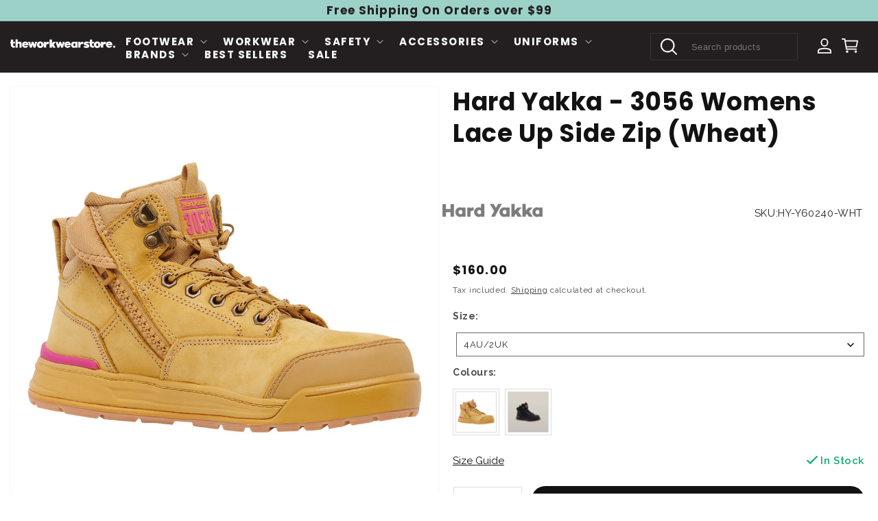

--- FILE ---
content_type: text/html; charset=utf-8
request_url: https://www.theworkwearstore.com.au/products/hard-yakka-3056-womens-lace-up-side-zip
body_size: 65024
content:
<!doctype html>
<html class="no-js" lang="en">
  <head>
    <!-- starapps_core_start -->
<!-- This code is automatically managed by StarApps Studio -->
<!-- Please contact support@starapps.studio for any help -->
<!-- File location: snippets/starapps-core.liquid -->



    
<!-- starapps_core_end -->

    <!-- starapps_core_start -->
<!-- This code is automatically managed by StarApps Studio -->
<!-- Please contact support@starapps.studio for any help -->
<!-- File location: snippets/starapps-core.liquid -->



    
<!-- starapps_core_end -->

    <!-- starapps_core_start -->
<!-- This code is automatically managed by StarApps Studio -->
<!-- Please contact support@starapps.studio for any help -->
<!-- File location: snippets/starapps-core.liquid -->



    
<!-- starapps_core_end -->

    <meta charset="utf-8">
    <meta http-equiv="X-UA-Compatible" content="IE=edge">
    <meta name="viewport" content="width=device-width,initial-scale=1">
    <meta name="theme-color" content="">
    <link rel="canonical" href="https://www.theworkwearstore.com.au/products/hard-yakka-3056-womens-lace-up-side-zip"><link rel="icon" type="image/png" href="//www.theworkwearstore.com.au/cdn/shop/files/The_Workwear_Store_Favicon.png?crop=center&height=32&v=1698227078&width=32"><link rel="preconnect" href="https://fonts.shopifycdn.com" crossorigin><title>
      Hard Yakka - 3056 Womens Lace Up Side Zip (Wheat)
 &ndash; The Workwear Store</title>

    
      <meta name="description" content="The best-selling 3056 boot is a Hard Yakka fan favourite - and with a genuine women&#39;s fit, everyone on the worksite is covered. With wide profile steel toecap, 300-degree heat resistant rubber outsole, and CME midsole to provide energy rebound and cross industry use.Take a spin on the 3056 colour wheel for your next pa">
    

    

<meta property="og:site_name" content="The Workwear Store">
<meta property="og:url" content="https://www.theworkwearstore.com.au/products/hard-yakka-3056-womens-lace-up-side-zip">
<meta property="og:title" content="Hard Yakka - 3056 Womens Lace Up Side Zip (Wheat)">
<meta property="og:type" content="product">
<meta property="og:description" content="The best-selling 3056 boot is a Hard Yakka fan favourite - and with a genuine women&#39;s fit, everyone on the worksite is covered. With wide profile steel toecap, 300-degree heat resistant rubber outsole, and CME midsole to provide energy rebound and cross industry use.Take a spin on the 3056 colour wheel for your next pa"><meta property="og:image" content="http://www.theworkwearstore.com.au/cdn/shop/files/y60240_whe_1.jpg?v=1706089879">
  <meta property="og:image:secure_url" content="https://www.theworkwearstore.com.au/cdn/shop/files/y60240_whe_1.jpg?v=1706089879">
  <meta property="og:image:width" content="1024">
  <meta property="og:image:height" content="1024"><meta property="og:price:amount" content="160.00">
  <meta property="og:price:currency" content="AUD"><meta name="twitter:card" content="summary_large_image">
<meta name="twitter:title" content="Hard Yakka - 3056 Womens Lace Up Side Zip (Wheat)">
<meta name="twitter:description" content="The best-selling 3056 boot is a Hard Yakka fan favourite - and with a genuine women&#39;s fit, everyone on the worksite is covered. With wide profile steel toecap, 300-degree heat resistant rubber outsole, and CME midsole to provide energy rebound and cross industry use.Take a spin on the 3056 colour wheel for your next pa">

    <script src="//www.theworkwearstore.com.au/cdn/shop/t/21/assets/jquery-3.7.1.min.js?v=158417595810649192771714633932" defer="defer"></script>
    <script type="text/javascript" src="//cdn.jsdelivr.net/npm/slick-carousel@1.8.1/slick/slick.min.js" defer="defer"></script>
        <link href="//www.theworkwearstore.com.au/cdn/shop/t/21/assets/flickity.css?v=63806124315778515341714633932" rel="stylesheet" type="text/css" media="all" />
    <script src="//www.theworkwearstore.com.au/cdn/shop/t/21/assets/flickity.js?v=103044486804482245661714633932" type="text/javascript"></script>
    <script src="//www.theworkwearstore.com.au/cdn/shop/t/21/assets/constants.js?v=58251544750838685771714633932" defer="defer"></script>
    <script src="//www.theworkwearstore.com.au/cdn/shop/t/21/assets/pubsub.js?v=158357773527763999511714633932" defer="defer"></script>
    <script src="//www.theworkwearstore.com.au/cdn/shop/t/21/assets/global.js?v=54748556095353887611714633932" defer="defer"></script><script src="//www.theworkwearstore.com.au/cdn/shop/t/21/assets/custom.js?v=44848177952586521571714718410" defer="defer"></script>
    <script>window.performance && window.performance.mark && window.performance.mark('shopify.content_for_header.start');</script><meta name="google-site-verification" content="k2BYKS8u50YP3dUjud3KLj-_H1OFopLGeXjrWku9LMM">
<meta name="facebook-domain-verification" content="d0ds14gftvpcyjs1hzwrzioxfc0hec">
<meta id="shopify-digital-wallet" name="shopify-digital-wallet" content="/83164332328/digital_wallets/dialog">
<meta name="shopify-checkout-api-token" content="4672a60cabebe0ee41abe1e4cc8b4bc2">
<meta id="in-context-paypal-metadata" data-shop-id="83164332328" data-venmo-supported="false" data-environment="production" data-locale="en_US" data-paypal-v4="true" data-currency="AUD">
<link rel="alternate" type="application/json+oembed" href="https://www.theworkwearstore.com.au/products/hard-yakka-3056-womens-lace-up-side-zip.oembed">
<script async="async" src="/checkouts/internal/preloads.js?locale=en-AU"></script>
<link rel="preconnect" href="https://shop.app" crossorigin="anonymous">
<script async="async" src="https://shop.app/checkouts/internal/preloads.js?locale=en-AU&shop_id=83164332328" crossorigin="anonymous"></script>
<script id="apple-pay-shop-capabilities" type="application/json">{"shopId":83164332328,"countryCode":"AU","currencyCode":"AUD","merchantCapabilities":["supports3DS"],"merchantId":"gid:\/\/shopify\/Shop\/83164332328","merchantName":"The Workwear Store","requiredBillingContactFields":["postalAddress","email","phone"],"requiredShippingContactFields":["postalAddress","email","phone"],"shippingType":"shipping","supportedNetworks":["visa","masterCard","amex","jcb"],"total":{"type":"pending","label":"The Workwear Store","amount":"1.00"},"shopifyPaymentsEnabled":true,"supportsSubscriptions":true}</script>
<script id="shopify-features" type="application/json">{"accessToken":"4672a60cabebe0ee41abe1e4cc8b4bc2","betas":["rich-media-storefront-analytics"],"domain":"www.theworkwearstore.com.au","predictiveSearch":true,"shopId":83164332328,"locale":"en"}</script>
<script>var Shopify = Shopify || {};
Shopify.shop = "the-workwear-store-au.myshopify.com";
Shopify.locale = "en";
Shopify.currency = {"active":"AUD","rate":"1.0"};
Shopify.country = "AU";
Shopify.theme = {"name":"The Workwear Store","id":167359414568,"schema_name":"Dawn","schema_version":"11.0.0","theme_store_id":887,"role":"main"};
Shopify.theme.handle = "null";
Shopify.theme.style = {"id":null,"handle":null};
Shopify.cdnHost = "www.theworkwearstore.com.au/cdn";
Shopify.routes = Shopify.routes || {};
Shopify.routes.root = "/";</script>
<script type="module">!function(o){(o.Shopify=o.Shopify||{}).modules=!0}(window);</script>
<script>!function(o){function n(){var o=[];function n(){o.push(Array.prototype.slice.apply(arguments))}return n.q=o,n}var t=o.Shopify=o.Shopify||{};t.loadFeatures=n(),t.autoloadFeatures=n()}(window);</script>
<script>
  window.ShopifyPay = window.ShopifyPay || {};
  window.ShopifyPay.apiHost = "shop.app\/pay";
  window.ShopifyPay.redirectState = null;
</script>
<script id="shop-js-analytics" type="application/json">{"pageType":"product"}</script>
<script defer="defer" async type="module" src="//www.theworkwearstore.com.au/cdn/shopifycloud/shop-js/modules/v2/client.init-shop-cart-sync_DtuiiIyl.en.esm.js"></script>
<script defer="defer" async type="module" src="//www.theworkwearstore.com.au/cdn/shopifycloud/shop-js/modules/v2/chunk.common_CUHEfi5Q.esm.js"></script>
<script type="module">
  await import("//www.theworkwearstore.com.au/cdn/shopifycloud/shop-js/modules/v2/client.init-shop-cart-sync_DtuiiIyl.en.esm.js");
await import("//www.theworkwearstore.com.au/cdn/shopifycloud/shop-js/modules/v2/chunk.common_CUHEfi5Q.esm.js");

  window.Shopify.SignInWithShop?.initShopCartSync?.({"fedCMEnabled":true,"windoidEnabled":true});

</script>
<script>
  window.Shopify = window.Shopify || {};
  if (!window.Shopify.featureAssets) window.Shopify.featureAssets = {};
  window.Shopify.featureAssets['shop-js'] = {"shop-cart-sync":["modules/v2/client.shop-cart-sync_DFoTY42P.en.esm.js","modules/v2/chunk.common_CUHEfi5Q.esm.js"],"init-fed-cm":["modules/v2/client.init-fed-cm_D2UNy1i2.en.esm.js","modules/v2/chunk.common_CUHEfi5Q.esm.js"],"init-shop-email-lookup-coordinator":["modules/v2/client.init-shop-email-lookup-coordinator_BQEe2rDt.en.esm.js","modules/v2/chunk.common_CUHEfi5Q.esm.js"],"shop-cash-offers":["modules/v2/client.shop-cash-offers_3CTtReFF.en.esm.js","modules/v2/chunk.common_CUHEfi5Q.esm.js","modules/v2/chunk.modal_BewljZkx.esm.js"],"shop-button":["modules/v2/client.shop-button_C6oxCjDL.en.esm.js","modules/v2/chunk.common_CUHEfi5Q.esm.js"],"init-windoid":["modules/v2/client.init-windoid_5pix8xhK.en.esm.js","modules/v2/chunk.common_CUHEfi5Q.esm.js"],"avatar":["modules/v2/client.avatar_BTnouDA3.en.esm.js"],"init-shop-cart-sync":["modules/v2/client.init-shop-cart-sync_DtuiiIyl.en.esm.js","modules/v2/chunk.common_CUHEfi5Q.esm.js"],"shop-toast-manager":["modules/v2/client.shop-toast-manager_BYv_8cH1.en.esm.js","modules/v2/chunk.common_CUHEfi5Q.esm.js"],"pay-button":["modules/v2/client.pay-button_FnF9EIkY.en.esm.js","modules/v2/chunk.common_CUHEfi5Q.esm.js"],"shop-login-button":["modules/v2/client.shop-login-button_CH1KUpOf.en.esm.js","modules/v2/chunk.common_CUHEfi5Q.esm.js","modules/v2/chunk.modal_BewljZkx.esm.js"],"init-customer-accounts-sign-up":["modules/v2/client.init-customer-accounts-sign-up_aj7QGgYS.en.esm.js","modules/v2/client.shop-login-button_CH1KUpOf.en.esm.js","modules/v2/chunk.common_CUHEfi5Q.esm.js","modules/v2/chunk.modal_BewljZkx.esm.js"],"init-shop-for-new-customer-accounts":["modules/v2/client.init-shop-for-new-customer-accounts_NbnYRf_7.en.esm.js","modules/v2/client.shop-login-button_CH1KUpOf.en.esm.js","modules/v2/chunk.common_CUHEfi5Q.esm.js","modules/v2/chunk.modal_BewljZkx.esm.js"],"init-customer-accounts":["modules/v2/client.init-customer-accounts_ppedhqCH.en.esm.js","modules/v2/client.shop-login-button_CH1KUpOf.en.esm.js","modules/v2/chunk.common_CUHEfi5Q.esm.js","modules/v2/chunk.modal_BewljZkx.esm.js"],"shop-follow-button":["modules/v2/client.shop-follow-button_CMIBBa6u.en.esm.js","modules/v2/chunk.common_CUHEfi5Q.esm.js","modules/v2/chunk.modal_BewljZkx.esm.js"],"lead-capture":["modules/v2/client.lead-capture_But0hIyf.en.esm.js","modules/v2/chunk.common_CUHEfi5Q.esm.js","modules/v2/chunk.modal_BewljZkx.esm.js"],"checkout-modal":["modules/v2/client.checkout-modal_BBxc70dQ.en.esm.js","modules/v2/chunk.common_CUHEfi5Q.esm.js","modules/v2/chunk.modal_BewljZkx.esm.js"],"shop-login":["modules/v2/client.shop-login_hM3Q17Kl.en.esm.js","modules/v2/chunk.common_CUHEfi5Q.esm.js","modules/v2/chunk.modal_BewljZkx.esm.js"],"payment-terms":["modules/v2/client.payment-terms_CAtGlQYS.en.esm.js","modules/v2/chunk.common_CUHEfi5Q.esm.js","modules/v2/chunk.modal_BewljZkx.esm.js"]};
</script>
<script id="__st">var __st={"a":83164332328,"offset":39600,"reqid":"ea5aa6af-1dc6-4855-8d59-3cf8985fc845-1767693815","pageurl":"www.theworkwearstore.com.au\/products\/hard-yakka-3056-womens-lace-up-side-zip","u":"e834e24d5b6c","p":"product","rtyp":"product","rid":8736749322536};</script>
<script>window.ShopifyPaypalV4VisibilityTracking = true;</script>
<script id="captcha-bootstrap">!function(){'use strict';const t='contact',e='account',n='new_comment',o=[[t,t],['blogs',n],['comments',n],[t,'customer']],c=[[e,'customer_login'],[e,'guest_login'],[e,'recover_customer_password'],[e,'create_customer']],r=t=>t.map((([t,e])=>`form[action*='/${t}']:not([data-nocaptcha='true']) input[name='form_type'][value='${e}']`)).join(','),a=t=>()=>t?[...document.querySelectorAll(t)].map((t=>t.form)):[];function s(){const t=[...o],e=r(t);return a(e)}const i='password',u='form_key',d=['recaptcha-v3-token','g-recaptcha-response','h-captcha-response',i],f=()=>{try{return window.sessionStorage}catch{return}},m='__shopify_v',_=t=>t.elements[u];function p(t,e,n=!1){try{const o=window.sessionStorage,c=JSON.parse(o.getItem(e)),{data:r}=function(t){const{data:e,action:n}=t;return t[m]||n?{data:e,action:n}:{data:t,action:n}}(c);for(const[e,n]of Object.entries(r))t.elements[e]&&(t.elements[e].value=n);n&&o.removeItem(e)}catch(o){console.error('form repopulation failed',{error:o})}}const l='form_type',E='cptcha';function T(t){t.dataset[E]=!0}const w=window,h=w.document,L='Shopify',v='ce_forms',y='captcha';let A=!1;((t,e)=>{const n=(g='f06e6c50-85a8-45c8-87d0-21a2b65856fe',I='https://cdn.shopify.com/shopifycloud/storefront-forms-hcaptcha/ce_storefront_forms_captcha_hcaptcha.v1.5.2.iife.js',D={infoText:'Protected by hCaptcha',privacyText:'Privacy',termsText:'Terms'},(t,e,n)=>{const o=w[L][v],c=o.bindForm;if(c)return c(t,g,e,D).then(n);var r;o.q.push([[t,g,e,D],n]),r=I,A||(h.body.append(Object.assign(h.createElement('script'),{id:'captcha-provider',async:!0,src:r})),A=!0)});var g,I,D;w[L]=w[L]||{},w[L][v]=w[L][v]||{},w[L][v].q=[],w[L][y]=w[L][y]||{},w[L][y].protect=function(t,e){n(t,void 0,e),T(t)},Object.freeze(w[L][y]),function(t,e,n,w,h,L){const[v,y,A,g]=function(t,e,n){const i=e?o:[],u=t?c:[],d=[...i,...u],f=r(d),m=r(i),_=r(d.filter((([t,e])=>n.includes(e))));return[a(f),a(m),a(_),s()]}(w,h,L),I=t=>{const e=t.target;return e instanceof HTMLFormElement?e:e&&e.form},D=t=>v().includes(t);t.addEventListener('submit',(t=>{const e=I(t);if(!e)return;const n=D(e)&&!e.dataset.hcaptchaBound&&!e.dataset.recaptchaBound,o=_(e),c=g().includes(e)&&(!o||!o.value);(n||c)&&t.preventDefault(),c&&!n&&(function(t){try{if(!f())return;!function(t){const e=f();if(!e)return;const n=_(t);if(!n)return;const o=n.value;o&&e.removeItem(o)}(t);const e=Array.from(Array(32),(()=>Math.random().toString(36)[2])).join('');!function(t,e){_(t)||t.append(Object.assign(document.createElement('input'),{type:'hidden',name:u})),t.elements[u].value=e}(t,e),function(t,e){const n=f();if(!n)return;const o=[...t.querySelectorAll(`input[type='${i}']`)].map((({name:t})=>t)),c=[...d,...o],r={};for(const[a,s]of new FormData(t).entries())c.includes(a)||(r[a]=s);n.setItem(e,JSON.stringify({[m]:1,action:t.action,data:r}))}(t,e)}catch(e){console.error('failed to persist form',e)}}(e),e.submit())}));const S=(t,e)=>{t&&!t.dataset[E]&&(n(t,e.some((e=>e===t))),T(t))};for(const o of['focusin','change'])t.addEventListener(o,(t=>{const e=I(t);D(e)&&S(e,y())}));const B=e.get('form_key'),M=e.get(l),P=B&&M;t.addEventListener('DOMContentLoaded',(()=>{const t=y();if(P)for(const e of t)e.elements[l].value===M&&p(e,B);[...new Set([...A(),...v().filter((t=>'true'===t.dataset.shopifyCaptcha))])].forEach((e=>S(e,t)))}))}(h,new URLSearchParams(w.location.search),n,t,e,['guest_login'])})(!0,!0)}();</script>
<script integrity="sha256-4kQ18oKyAcykRKYeNunJcIwy7WH5gtpwJnB7kiuLZ1E=" data-source-attribution="shopify.loadfeatures" defer="defer" src="//www.theworkwearstore.com.au/cdn/shopifycloud/storefront/assets/storefront/load_feature-a0a9edcb.js" crossorigin="anonymous"></script>
<script crossorigin="anonymous" defer="defer" src="//www.theworkwearstore.com.au/cdn/shopifycloud/storefront/assets/shopify_pay/storefront-65b4c6d7.js?v=20250812"></script>
<script data-source-attribution="shopify.dynamic_checkout.dynamic.init">var Shopify=Shopify||{};Shopify.PaymentButton=Shopify.PaymentButton||{isStorefrontPortableWallets:!0,init:function(){window.Shopify.PaymentButton.init=function(){};var t=document.createElement("script");t.src="https://www.theworkwearstore.com.au/cdn/shopifycloud/portable-wallets/latest/portable-wallets.en.js",t.type="module",document.head.appendChild(t)}};
</script>
<script data-source-attribution="shopify.dynamic_checkout.buyer_consent">
  function portableWalletsHideBuyerConsent(e){var t=document.getElementById("shopify-buyer-consent"),n=document.getElementById("shopify-subscription-policy-button");t&&n&&(t.classList.add("hidden"),t.setAttribute("aria-hidden","true"),n.removeEventListener("click",e))}function portableWalletsShowBuyerConsent(e){var t=document.getElementById("shopify-buyer-consent"),n=document.getElementById("shopify-subscription-policy-button");t&&n&&(t.classList.remove("hidden"),t.removeAttribute("aria-hidden"),n.addEventListener("click",e))}window.Shopify?.PaymentButton&&(window.Shopify.PaymentButton.hideBuyerConsent=portableWalletsHideBuyerConsent,window.Shopify.PaymentButton.showBuyerConsent=portableWalletsShowBuyerConsent);
</script>
<script data-source-attribution="shopify.dynamic_checkout.cart.bootstrap">document.addEventListener("DOMContentLoaded",(function(){function t(){return document.querySelector("shopify-accelerated-checkout-cart, shopify-accelerated-checkout")}if(t())Shopify.PaymentButton.init();else{new MutationObserver((function(e,n){t()&&(Shopify.PaymentButton.init(),n.disconnect())})).observe(document.body,{childList:!0,subtree:!0})}}));
</script>
<link id="shopify-accelerated-checkout-styles" rel="stylesheet" media="screen" href="https://www.theworkwearstore.com.au/cdn/shopifycloud/portable-wallets/latest/accelerated-checkout-backwards-compat.css" crossorigin="anonymous">
<style id="shopify-accelerated-checkout-cart">
        #shopify-buyer-consent {
  margin-top: 1em;
  display: inline-block;
  width: 100%;
}

#shopify-buyer-consent.hidden {
  display: none;
}

#shopify-subscription-policy-button {
  background: none;
  border: none;
  padding: 0;
  text-decoration: underline;
  font-size: inherit;
  cursor: pointer;
}

#shopify-subscription-policy-button::before {
  box-shadow: none;
}

      </style>
<script id="sections-script" data-sections="header" defer="defer" src="//www.theworkwearstore.com.au/cdn/shop/t/21/compiled_assets/scripts.js?3235"></script>
<script>window.performance && window.performance.mark && window.performance.mark('shopify.content_for_header.end');</script>


    <style data-shopify>
      @font-face {
  font-family: Raleway;
  font-weight: 400;
  font-style: normal;
  font-display: swap;
  src: url("//www.theworkwearstore.com.au/cdn/fonts/raleway/raleway_n4.2c76ddd103ff0f30b1230f13e160330ff8b2c68a.woff2") format("woff2"),
       url("//www.theworkwearstore.com.au/cdn/fonts/raleway/raleway_n4.c057757dddc39994ad5d9c9f58e7c2c2a72359a9.woff") format("woff");
}

      @font-face {
  font-family: Raleway;
  font-weight: 700;
  font-style: normal;
  font-display: swap;
  src: url("//www.theworkwearstore.com.au/cdn/fonts/raleway/raleway_n7.740cf9e1e4566800071db82eeca3cca45f43ba63.woff2") format("woff2"),
       url("//www.theworkwearstore.com.au/cdn/fonts/raleway/raleway_n7.84943791ecde186400af8db54cf3b5b5e5049a8f.woff") format("woff");
}

      @font-face {
  font-family: Raleway;
  font-weight: 400;
  font-style: italic;
  font-display: swap;
  src: url("//www.theworkwearstore.com.au/cdn/fonts/raleway/raleway_i4.aaa73a72f55a5e60da3e9a082717e1ed8f22f0a2.woff2") format("woff2"),
       url("//www.theworkwearstore.com.au/cdn/fonts/raleway/raleway_i4.650670cc243082f8988ecc5576b6d613cfd5a8ee.woff") format("woff");
}

      @font-face {
  font-family: Raleway;
  font-weight: 700;
  font-style: italic;
  font-display: swap;
  src: url("//www.theworkwearstore.com.au/cdn/fonts/raleway/raleway_i7.6d68e3c55f3382a6b4f1173686f538d89ce56dbc.woff2") format("woff2"),
       url("//www.theworkwearstore.com.au/cdn/fonts/raleway/raleway_i7.ed82a5a5951418ec5b6b0a5010cb65216574b2bd.woff") format("woff");
}

      @font-face {
  font-family: Poppins;
  font-weight: 700;
  font-style: normal;
  font-display: swap;
  src: url("//www.theworkwearstore.com.au/cdn/fonts/poppins/poppins_n7.56758dcf284489feb014a026f3727f2f20a54626.woff2") format("woff2"),
       url("//www.theworkwearstore.com.au/cdn/fonts/poppins/poppins_n7.f34f55d9b3d3205d2cd6f64955ff4b36f0cfd8da.woff") format("woff");
}


      
        :root,
        .color-background-1 {
          --color-background: 255,255,255;
        
          --gradient-background: #ffffff;
        
        --color-foreground: 18,18,18;
        --color-shadow: 18,18,18;
        --color-button: 18,18,18;
        --color-button-text: 255,255,255;
        --color-secondary-button: 255,255,255;
        --color-secondary-button-text: 18,18,18;
        --color-link: 18,18,18;
        --color-badge-foreground: 18,18,18;
        --color-badge-background: 255,255,255;
        --color-badge-border: 18,18,18;
        --payment-terms-background-color: rgb(255 255 255);
      }
      
        
        .color-background-2 {
          --color-background: 243,243,243;
        
          --gradient-background: #f3f3f3;
        
        --color-foreground: 18,18,18;
        --color-shadow: 18,18,18;
        --color-button: 18,18,18;
        --color-button-text: 243,243,243;
        --color-secondary-button: 243,243,243;
        --color-secondary-button-text: 18,18,18;
        --color-link: 18,18,18;
        --color-badge-foreground: 18,18,18;
        --color-badge-background: 243,243,243;
        --color-badge-border: 18,18,18;
        --payment-terms-background-color: rgb(243 243 243);
      }
      
        
        .color-inverse {
          --color-background: 36,40,51;
        
          --gradient-background: #242833;
        
        --color-foreground: 255,255,255;
        --color-shadow: 18,18,18;
        --color-button: 255,255,255;
        --color-button-text: 0,0,0;
        --color-secondary-button: 36,40,51;
        --color-secondary-button-text: 255,255,255;
        --color-link: 255,255,255;
        --color-badge-foreground: 255,255,255;
        --color-badge-background: 36,40,51;
        --color-badge-border: 255,255,255;
        --payment-terms-background-color: rgb(36 40 51);
      }
      
        
        .color-accent-1 {
          --color-background: 18,18,18;
        
          --gradient-background: #121212;
        
        --color-foreground: 255,255,255;
        --color-shadow: 18,18,18;
        --color-button: 255,255,255;
        --color-button-text: 18,18,18;
        --color-secondary-button: 18,18,18;
        --color-secondary-button-text: 255,255,255;
        --color-link: 255,255,255;
        --color-badge-foreground: 255,255,255;
        --color-badge-background: 18,18,18;
        --color-badge-border: 255,255,255;
        --payment-terms-background-color: rgb(18 18 18);
      }
      
        
        .color-accent-2 {
          --color-background: 51,79,180;
        
          --gradient-background: #334fb4;
        
        --color-foreground: 255,255,255;
        --color-shadow: 18,18,18;
        --color-button: 255,255,255;
        --color-button-text: 51,79,180;
        --color-secondary-button: 51,79,180;
        --color-secondary-button-text: 255,255,255;
        --color-link: 255,255,255;
        --color-badge-foreground: 255,255,255;
        --color-badge-background: 51,79,180;
        --color-badge-border: 255,255,255;
        --payment-terms-background-color: rgb(51 79 180);
      }
      
        
        .color-scheme-02a39478-252c-412d-997c-ec2511143773 {
          --color-background: 255,255,255;
        
          --gradient-background: #ffffff;
        
        --color-foreground: 35,31,32;
        --color-shadow: 18,18,18;
        --color-button: 18,18,18;
        --color-button-text: 255,255,255;
        --color-secondary-button: 255,255,255;
        --color-secondary-button-text: 18,18,18;
        --color-link: 18,18,18;
        --color-badge-foreground: 35,31,32;
        --color-badge-background: 255,255,255;
        --color-badge-border: 35,31,32;
        --payment-terms-background-color: rgb(255 255 255);
      }
      
        
        .color-scheme-3a86c798-6dd5-46cf-b0c1-e52e72afd46e {
          --color-background: 35,31,32;
        
          --gradient-background: #231f20;
        
        --color-foreground: 255,255,255;
        --color-shadow: 255,255,255;
        --color-button: 255,255,255;
        --color-button-text: 35,31,32;
        --color-secondary-button: 35,31,32;
        --color-secondary-button-text: 255,255,255;
        --color-link: 255,255,255;
        --color-badge-foreground: 255,255,255;
        --color-badge-background: 35,31,32;
        --color-badge-border: 255,255,255;
        --payment-terms-background-color: rgb(35 31 32);
      }
      
        
        .color-scheme-555a6b63-894c-4b88-b47f-3ece5ea15ed4 {
          --color-background: 156,209,200;
        
          --gradient-background: #9cd1c8;
        
        --color-foreground: 35,31,32;
        --color-shadow: 35,31,32;
        --color-button: 255,255,255;
        --color-button-text: 18,18,18;
        --color-secondary-button: 156,209,200;
        --color-secondary-button-text: 255,255,255;
        --color-link: 255,255,255;
        --color-badge-foreground: 35,31,32;
        --color-badge-background: 156,209,200;
        --color-badge-border: 35,31,32;
        --payment-terms-background-color: rgb(156 209 200);
      }
      
        
        .color-scheme-8adbb4e8-cf78-47cc-afe8-6bc7696c897f {
          --color-background: 185,13,24;
        
          --gradient-background: #b90d18;
        
        --color-foreground: 255,255,255;
        --color-shadow: 255,255,255;
        --color-button: 255,255,255;
        --color-button-text: 255,255,255;
        --color-secondary-button: 185,13,24;
        --color-secondary-button-text: 255,255,255;
        --color-link: 255,255,255;
        --color-badge-foreground: 255,255,255;
        --color-badge-background: 185,13,24;
        --color-badge-border: 255,255,255;
        --payment-terms-background-color: rgb(185 13 24);
      }
      
        
        .color-scheme-3698b339-fad1-49f5-940e-6b8aad857cab {
          --color-background: 23,23,23;
        
          --gradient-background: #171717;
        
        --color-foreground: 255,255,255;
        --color-shadow: 255,255,255;
        --color-button: 255,255,255;
        --color-button-text: 35,31,32;
        --color-secondary-button: 23,23,23;
        --color-secondary-button-text: 255,255,255;
        --color-link: 255,255,255;
        --color-badge-foreground: 255,255,255;
        --color-badge-background: 23,23,23;
        --color-badge-border: 255,255,255;
        --payment-terms-background-color: rgb(23 23 23);
      }
      

      body, .color-background-1, .color-background-2, .color-inverse, .color-accent-1, .color-accent-2, .color-scheme-02a39478-252c-412d-997c-ec2511143773, .color-scheme-3a86c798-6dd5-46cf-b0c1-e52e72afd46e, .color-scheme-555a6b63-894c-4b88-b47f-3ece5ea15ed4, .color-scheme-8adbb4e8-cf78-47cc-afe8-6bc7696c897f, .color-scheme-3698b339-fad1-49f5-940e-6b8aad857cab {
        color: rgba(var(--color-foreground), 0.75);
        background-color: rgb(var(--color-background));
      }

      :root {
        --font-body-family: Raleway, sans-serif;
        --font-body-style: normal;
        --font-body-weight: 400;
        --font-body-weight-bold: 700;

        --font-heading-family: Poppins, sans-serif;
        --font-heading-style: normal;
        --font-heading-weight: 700;

        --font-body-scale: 1.0;
        --font-heading-scale: 1.0;

        --media-padding: px;
        --media-border-opacity: 0.05;
        --media-border-width: 1px;
        --media-radius: 0px;
        --media-shadow-opacity: 0.0;
        --media-shadow-horizontal-offset: 0px;
        --media-shadow-vertical-offset: 4px;
        --media-shadow-blur-radius: 5px;
        --media-shadow-visible: 0;

        --page-width: 144rem;
        --page-width-margin: 0rem;

        --product-card-image-padding: 0.0rem;
        --product-card-corner-radius: 0.0rem;
        --product-card-text-alignment: left;
        --product-card-border-width: 0.0rem;
        --product-card-border-opacity: 0.1;
        --product-card-shadow-opacity: 0.0;
        --product-card-shadow-visible: 0;
        --product-card-shadow-horizontal-offset: 0.0rem;
        --product-card-shadow-vertical-offset: 0.4rem;
        --product-card-shadow-blur-radius: 0.5rem;

        --collection-card-image-padding: 0.0rem;
        --collection-card-corner-radius: 0.0rem;
        --collection-card-text-alignment: left;
        --collection-card-border-width: 0.0rem;
        --collection-card-border-opacity: 0.1;
        --collection-card-shadow-opacity: 0.0;
        --collection-card-shadow-visible: 0;
        --collection-card-shadow-horizontal-offset: 0.0rem;
        --collection-card-shadow-vertical-offset: 0.4rem;
        --collection-card-shadow-blur-radius: 0.5rem;

        --blog-card-image-padding: 0.0rem;
        --blog-card-corner-radius: 0.0rem;
        --blog-card-text-alignment: left;
        --blog-card-border-width: 0.0rem;
        --blog-card-border-opacity: 0.1;
        --blog-card-shadow-opacity: 0.0;
        --blog-card-shadow-visible: 0;
        --blog-card-shadow-horizontal-offset: 0.0rem;
        --blog-card-shadow-vertical-offset: 0.4rem;
        --blog-card-shadow-blur-radius: 0.5rem;

        --badge-corner-radius: 4.0rem;

        --popup-border-width: 1px;
        --popup-border-opacity: 0.1;
        --popup-corner-radius: 0px;
        --popup-shadow-opacity: 0.05;
        --popup-shadow-horizontal-offset: 0px;
        --popup-shadow-vertical-offset: 4px;
        --popup-shadow-blur-radius: 5px;

        --drawer-border-width: 1px;
        --drawer-border-opacity: 0.1;
        --drawer-shadow-opacity: 0.0;
        --drawer-shadow-horizontal-offset: 0px;
        --drawer-shadow-vertical-offset: 4px;
        --drawer-shadow-blur-radius: 5px;

        --spacing-sections-desktop: 0px;
        --spacing-sections-mobile: 0px;

        --grid-desktop-vertical-spacing: 8px;
        --grid-desktop-horizontal-spacing: 8px;
        --grid-mobile-vertical-spacing: 4px;
        --grid-mobile-horizontal-spacing: 4px;

        --text-boxes-border-opacity: 0.1;
        --text-boxes-border-width: 0px;
        --text-boxes-radius: 0px;
        --text-boxes-shadow-opacity: 0.0;
        --text-boxes-shadow-visible: 0;
        --text-boxes-shadow-horizontal-offset: 0px;
        --text-boxes-shadow-vertical-offset: 4px;
        --text-boxes-shadow-blur-radius: 5px;

        --buttons-radius: 0px;
        --buttons-radius-outset: 0px;
        --buttons-border-width: 1px;
        --buttons-border-opacity: 1.0;
        --buttons-shadow-opacity: 0.0;
        --buttons-shadow-visible: 0;
        --buttons-shadow-horizontal-offset: 0px;
        --buttons-shadow-vertical-offset: 4px;
        --buttons-shadow-blur-radius: 5px;
        --buttons-border-offset: 0px;

        --inputs-radius: 0px;
        --inputs-border-width: 1px;
        --inputs-border-opacity: 0.55;
        --inputs-shadow-opacity: 0.0;
        --inputs-shadow-horizontal-offset: 0px;
        --inputs-margin-offset: 0px;
        --inputs-shadow-vertical-offset: 4px;
        --inputs-shadow-blur-radius: 5px;
        --inputs-radius-outset: 0px;

        --variant-pills-radius: 40px;
        --variant-pills-border-width: 1px;
        --variant-pills-border-opacity: 0.55;
        --variant-pills-shadow-opacity: 0.0;
        --variant-pills-shadow-horizontal-offset: 0px;
        --variant-pills-shadow-vertical-offset: 4px;
        --variant-pills-shadow-blur-radius: 5px;
      }

      *,
      *::before,
      *::after {
        box-sizing: inherit;
      }

      html {
        box-sizing: border-box;
        font-size: calc(var(--font-body-scale) * 62.5%);
        height: 100%;
      }

      body {
        display: grid;
        grid-template-rows: auto auto 1fr auto;
        grid-template-columns: 100%;
        min-height: 100%;
        margin: 0;
        font-size: 1.5rem;
        letter-spacing: 0.06rem;
        line-height: calc(1 + 0.8 / var(--font-body-scale));
        font-family: var(--font-body-family);
        font-style: var(--font-body-style);
        font-weight: var(--font-body-weight);
      }

      @media screen and (min-width: 750px) {
        body {
          font-size: 1.6rem;
        }
      }
    </style>

    <link href="//www.theworkwearstore.com.au/cdn/shop/t/21/assets/base.css?v=164222373432420522231714633932" rel="stylesheet" type="text/css" media="all" />
    <link href="//www.theworkwearstore.com.au/cdn/shop/t/21/assets/style.css?v=142306207607411172291714793753" rel="stylesheet" type="text/css" media="all" />
<link rel="preload" as="font" href="//www.theworkwearstore.com.au/cdn/fonts/raleway/raleway_n4.2c76ddd103ff0f30b1230f13e160330ff8b2c68a.woff2" type="font/woff2" crossorigin><link rel="preload" as="font" href="//www.theworkwearstore.com.au/cdn/fonts/poppins/poppins_n7.56758dcf284489feb014a026f3727f2f20a54626.woff2" type="font/woff2" crossorigin><script>
      document.documentElement.className = document.documentElement.className.replace('no-js', 'js');
      if (Shopify.designMode) {
        document.documentElement.classList.add('shopify-design-mode');
      }
    </script>
  

<script>
  document.addEventListener("DOMContentLoaded", function(event) {
    const style = document.getElementById('wsg-custom-style');
    if (typeof window.isWsgCustomer != "undefined" && isWsgCustomer) {
      style.innerHTML = `
        ${style.innerHTML} 
        /* A friend of hideWsg - this will _show_ only for wsg customers. Add class to an element to use */
        .showWsg {
          display: unset;
        }
        /* wholesale only CSS */
        .additional-checkout-buttons, .shopify-payment-button {
          display: none !important;
        }
        .wsg-proxy-container select {
          background-color: 
          ${
        document.querySelector('input').style.backgroundColor
          ? document.querySelector('input').style.backgroundColor
          : 'white'
        } !important;
        }
      `;
    } else {
      style.innerHTML = `
        ${style.innerHTML}
        /* Add CSS rules here for NOT wsg customers - great to hide elements from retail when we can't access the code driving the element */
        
      `;
    }

    if (typeof window.embedButtonBg !== undefined && typeof window.embedButtonText !== undefined && window.embedButtonBg !== window.embedButtonText) {
      style.innerHTML = `
        ${style.innerHTML}
        .wsg-button-fix {
          background: ${embedButtonBg} !important;
          border-color: ${embedButtonBg} !important;
          color: ${embedButtonText} !important;
        }
      `;
    }

    // =========================
    //         CUSTOM JS
    // ==========================
    if (document.querySelector(".wsg-proxy-container")) {
      initNodeObserver(wsgCustomJs);
    }
  })

  function wsgCustomJs() {

    // update button classes
    const button = document.querySelectorAll(".wsg-button-fix");
    let buttonClass = "xxButtonClassesHerexx";
    buttonClass = buttonClass.split(" ");
    for (let i = 0; i < button.length; i++) {
      button[i].classList.add(... buttonClass);
    }

    // wsgCustomJs window placeholder
    // update secondary btn color on proxy cart
    if (document.getElementById("wsg-checkout-one")) {
      const checkoutButton = document.getElementById("wsg-checkout-one");
      let wsgBtnColor = window.getComputedStyle(checkoutButton).backgroundColor;
      let wsgBtnBackground = "none";
      let wsgBtnBorder = "thin solid " + wsgBtnColor;
      let wsgBtnPadding = window.getComputedStyle(checkoutButton).padding;
      let spofBtn = document.querySelectorAll(".spof-btn");
      for (let i = 0; i < spofBtn.length; i++) {
        spofBtn[i].style.background = wsgBtnBackground;
        spofBtn[i].style.color = wsgBtnColor;
        spofBtn[i].style.border = wsgBtnBorder;
        spofBtn[i].style.padding = wsgBtnPadding;
      }
    }

    // update Quick Order Form label
    if (typeof window.embedSPOFLabel != "undefined" && embedSPOFLabel) {
      document.querySelectorAll(".spof-btn").forEach(function(spofBtn) {
        spofBtn.removeAttribute("data-translation-selector");
        spofBtn.innerHTML = embedSPOFLabel;
      });
    }
  }

  function initNodeObserver(onChangeNodeCallback) {

    // Select the node that will be observed for mutations
    const targetNode = document.querySelector(".wsg-proxy-container");

    // Options for the observer (which mutations to observe)
    const config = {
      attributes: true,
      childList: true,
      subtree: true
    };

    // Callback function to execute when mutations are observed
    const callback = function(mutationsList, observer) {
      for (const mutation of mutationsList) {
        if (mutation.type === 'childList') {
          onChangeNodeCallback();
          observer.disconnect();
        }
      }
    };

    // Create an observer instance linked to the callback function
    const observer = new MutationObserver(callback);

    // Start observing the target node for configured mutations
    observer.observe(targetNode, config);
  }
</script>


<style id="wsg-custom-style">
  /* A friend of hideWsg - this will _show_ only for wsg customers. Add class to an element to use */
  .showWsg {
    display: none;
  }
  /* Signup/login */
  #wsg-signup select,
  #wsg-signup input,
  #wsg-signup textarea {
    height: 46px;
    border: thin solid #d1d1d1;
    padding: 6px 10px;
  }
  #wsg-signup textarea {
    min-height: 100px;
  }
  .wsg-login-input {
    height: 46px;
    border: thin solid #d1d1d1;
    padding: 6px 10px;
  }
  #wsg-signup select {
  }
/*   Quick Order Form */
  .wsg-table td {
    border: none;
    min-width: 150px;
  }
  .wsg-table tr {
    border-bottom: thin solid #d1d1d1; 
    border-left: none;
  }
  .wsg-table input[type="number"] {
    border: thin solid #d1d1d1;
    padding: 5px 15px;
    min-height: 42px;
  }
  #wsg-spof-link a {
    text-decoration: inherit;
    color: inherit;
  }
  .wsg-proxy-container {
    margin-top: 0% !important;
  }
  @media screen and (max-width:768px){
    .wsg-proxy-container .wsg-table input[type="number"] {
        max-width: 80%; 
    }
    .wsg-center img {
      width: 50px !important;
    }
    .wsg-variant-price-area {
      min-width: 70px !important;
    }
  }
  /* Submit button */
  #wsg-cart-update{
    padding: 8px 10px;
    min-height: 45px;
    max-width: 100% !important;
  }
  .wsg-table {
    background: inherit !important;
  }
  .wsg-spof-container-main {
    background: inherit !important;
  }
  /* General fixes */
  .wsg-hide-prices {
    opacity: 0;
  }
  .wsg-ws-only .button {
    margin: 0;
  }
</style>
<!-- BEGIN app block: shopify://apps/judge-me-reviews/blocks/judgeme_core/61ccd3b1-a9f2-4160-9fe9-4fec8413e5d8 --><!-- Start of Judge.me Core -->






<link rel="dns-prefetch" href="https://cdnwidget.judge.me">
<link rel="dns-prefetch" href="https://cdn.judge.me">
<link rel="dns-prefetch" href="https://cdn1.judge.me">
<link rel="dns-prefetch" href="https://api.judge.me">

<script data-cfasync='false' class='jdgm-settings-script'>window.jdgmSettings={"pagination":5,"disable_web_reviews":false,"badge_no_review_text":"No reviews","badge_n_reviews_text":"{{ n }} review/reviews","badge_star_color":"#FCD39B","hide_badge_preview_if_no_reviews":true,"badge_hide_text":false,"enforce_center_preview_badge":false,"widget_title":"Customer Reviews","widget_open_form_text":"Write a review","widget_close_form_text":"Cancel review","widget_refresh_page_text":"Refresh page","widget_summary_text":"Based on {{ number_of_reviews }} review/reviews","widget_no_review_text":"Be the first to write a review","widget_name_field_text":"Name","widget_verified_name_field_text":"Verified Name (public)","widget_name_placeholder_text":"Enter your name (public)","widget_required_field_error_text":"This field is required.","widget_email_field_text":"Email","widget_verified_email_field_text":"Verified Email (private, can not be edited)","widget_email_placeholder_text":"Enter your email (private)","widget_email_field_error_text":"Please enter a valid email address.","widget_rating_field_text":"Rating","widget_review_title_field_text":"Review Title","widget_review_title_placeholder_text":"Give your review a title","widget_review_body_field_text":"Review","widget_review_body_placeholder_text":"Write your comments here","widget_pictures_field_text":"Picture/Video (optional)","widget_submit_review_text":"Submit Review","widget_submit_verified_review_text":"Submit Verified Review","widget_submit_success_msg_with_auto_publish":"Thank you! Please refresh the page in a few moments to see your review. You can remove or edit your review by logging into \u003ca href='https://judge.me/login' target='_blank' rel='nofollow noopener'\u003eJudge.me\u003c/a\u003e","widget_submit_success_msg_no_auto_publish":"Thank you! Your review will be published as soon as it is approved by the shop admin. You can remove or edit your review by logging into \u003ca href='https://judge.me/login' target='_blank' rel='nofollow noopener'\u003eJudge.me\u003c/a\u003e","widget_show_default_reviews_out_of_total_text":"Showing {{ n_reviews_shown }} out of {{ n_reviews }} reviews.","widget_show_all_link_text":"Show all","widget_show_less_link_text":"Show less","widget_author_said_text":"{{ reviewer_name }} said:","widget_days_text":"{{ n }} days ago","widget_weeks_text":"{{ n }} week/weeks ago","widget_months_text":"{{ n }} month/months ago","widget_years_text":"{{ n }} year/years ago","widget_yesterday_text":"Yesterday","widget_today_text":"Today","widget_replied_text":"\u003e\u003e {{ shop_name }} replied:","widget_read_more_text":"Read more","widget_rating_filter_see_all_text":"See all reviews","widget_sorting_most_recent_text":"Most Recent","widget_sorting_highest_rating_text":"Highest Rating","widget_sorting_lowest_rating_text":"Lowest Rating","widget_sorting_with_pictures_text":"Only Pictures","widget_sorting_most_helpful_text":"Most Helpful","widget_open_question_form_text":"Ask a question","widget_reviews_subtab_text":"Reviews","widget_questions_subtab_text":"Questions","widget_question_label_text":"Question","widget_answer_label_text":"Answer","widget_question_placeholder_text":"Write your question here","widget_submit_question_text":"Submit Question","widget_question_submit_success_text":"Thank you for your question! We will notify you once it gets answered.","widget_star_color":"#FCD39B","verified_badge_text":"Verified","verified_badge_placement":"left-of-reviewer-name","widget_hide_border":false,"widget_social_share":false,"all_reviews_include_out_of_store_products":true,"all_reviews_out_of_store_text":"(out of store)","all_reviews_product_name_prefix_text":"about","enable_review_pictures":true,"widget_product_reviews_subtab_text":"Product Reviews","widget_shop_reviews_subtab_text":"Shop Reviews","widget_write_a_store_review_text":"Write a Store Review","widget_other_languages_heading":"Reviews in Other Languages","widget_sorting_pictures_first_text":"Pictures First","floating_tab_button_name":"★ Reviews","floating_tab_title":"Let customers speak for us","floating_tab_url":"","floating_tab_url_enabled":false,"all_reviews_text_badge_text":"Customers rate us {{ shop.metafields.judgeme.all_reviews_rating | round: 1 }}/5 based on {{ shop.metafields.judgeme.all_reviews_count }} reviews.","all_reviews_text_badge_text_branded_style":"{{ shop.metafields.judgeme.all_reviews_rating | round: 1 }} out of 5 stars based on {{ shop.metafields.judgeme.all_reviews_count }} reviews","all_reviews_text_badge_url":"","all_reviews_text_style":"branded","featured_carousel_title":"Let customers speak for us","featured_carousel_count_text":"from {{ n }} reviews","featured_carousel_url":"","verified_count_badge_style":"branded","verified_count_badge_url":"","widget_star_use_custom_color":true,"picture_reminder_submit_button":"Upload Pictures","widget_sorting_videos_first_text":"Videos First","widget_review_pending_text":"Pending","remove_microdata_snippet":false,"preview_badge_no_question_text":"No questions","preview_badge_n_question_text":"{{ number_of_questions }} question/questions","widget_search_bar_placeholder":"Search reviews","widget_sorting_verified_only_text":"Verified only","featured_carousel_verified_badge_enable":true,"featured_carousel_more_reviews_button_text":"Read more reviews","featured_carousel_view_product_button_text":"View product","all_reviews_page_load_more_text":"Load More Reviews","widget_advanced_speed_features":5,"widget_public_name_text":"displayed publicly like","default_reviewer_name_has_non_latin":true,"widget_reviewer_anonymous":"Anonymous","medals_widget_title":"Judge.me Review Medals","widget_invalid_yt_video_url_error_text":"Not a YouTube video URL","widget_max_length_field_error_text":"Please enter no more than {0} characters.","widget_verified_by_shop_text":"Verified by Shop","widget_load_with_code_splitting":true,"widget_ugc_title":"Made by us, Shared by you","widget_ugc_subtitle":"Tag us to see your picture featured in our page","widget_ugc_primary_button_text":"Buy Now","widget_ugc_secondary_button_text":"Load More","widget_ugc_reviews_button_text":"View Reviews","widget_primary_color":"#FCD39B","widget_summary_average_rating_text":"{{ average_rating }} out of 5","widget_media_grid_title":"Customer photos \u0026 videos","widget_media_grid_see_more_text":"See more","widget_verified_by_judgeme_text":"Verified by Judge.me","widget_verified_by_judgeme_text_in_store_medals":"Verified by Judge.me","widget_media_field_exceed_quantity_message":"Sorry, we can only accept {{ max_media }} for one review.","widget_media_field_exceed_limit_message":"{{ file_name }} is too large, please select a {{ media_type }} less than {{ size_limit }}MB.","widget_review_submitted_text":"Review Submitted!","widget_question_submitted_text":"Question Submitted!","widget_close_form_text_question":"Cancel","widget_write_your_answer_here_text":"Write your answer here","widget_enabled_branded_link":true,"widget_show_collected_by_judgeme":true,"widget_collected_by_judgeme_text":"collected by Judge.me","widget_load_more_text":"Load More","widget_full_review_text":"Full Review","widget_read_more_reviews_text":"Read More Reviews","widget_read_questions_text":"Read Questions","widget_questions_and_answers_text":"Questions \u0026 Answers","widget_verified_by_text":"Verified by","widget_number_of_reviews_text":"{{ number_of_reviews }} reviews","widget_back_button_text":"Back","widget_next_button_text":"Next","widget_custom_forms_filter_button":"Filters","how_reviews_are_collected":"How reviews are collected?","widget_gdpr_statement":"How we use your data: We’ll only contact you about the review you left, and only if necessary. By submitting your review, you agree to Judge.me’s \u003ca href='https://judge.me/terms' target='_blank' rel='nofollow noopener'\u003eterms\u003c/a\u003e, \u003ca href='https://judge.me/privacy' target='_blank' rel='nofollow noopener'\u003eprivacy\u003c/a\u003e and \u003ca href='https://judge.me/content-policy' target='_blank' rel='nofollow noopener'\u003econtent\u003c/a\u003e policies.","review_snippet_widget_round_border_style":true,"review_snippet_widget_card_color":"#FFFFFF","review_snippet_widget_slider_arrows_background_color":"#FFFFFF","review_snippet_widget_slider_arrows_color":"#000000","review_snippet_widget_star_color":"#339999","platform":"shopify","branding_url":"https://app.judge.me/reviews/stores/www.theworkwearstore.com.au","branding_text":"Powered by Judge.me","locale":"en","reply_name":"The Workwear Store","widget_version":"3.0","footer":true,"autopublish":true,"review_dates":true,"enable_custom_form":false,"shop_use_review_site":true,"enable_multi_locales_translations":false,"can_be_branded":true,"reply_name_text":"The Workwear Store"};</script> <style class='jdgm-settings-style'>.jdgm-xx{left:0}:root{--jdgm-primary-color: #FCD39B;--jdgm-secondary-color: rgba(252,211,155,0.1);--jdgm-star-color: #FCD39B;--jdgm-write-review-text-color: white;--jdgm-write-review-bg-color: #FCD39B;--jdgm-paginate-color: #FCD39B;--jdgm-border-radius: 0;--jdgm-reviewer-name-color: #FCD39B}.jdgm-histogram__bar-content{background-color:#FCD39B}.jdgm-rev[data-verified-buyer=true] .jdgm-rev__icon.jdgm-rev__icon:after,.jdgm-rev__buyer-badge.jdgm-rev__buyer-badge{color:white;background-color:#FCD39B}.jdgm-review-widget--small .jdgm-gallery.jdgm-gallery .jdgm-gallery__thumbnail-link:nth-child(8) .jdgm-gallery__thumbnail-wrapper.jdgm-gallery__thumbnail-wrapper:before{content:"See more"}@media only screen and (min-width: 768px){.jdgm-gallery.jdgm-gallery .jdgm-gallery__thumbnail-link:nth-child(8) .jdgm-gallery__thumbnail-wrapper.jdgm-gallery__thumbnail-wrapper:before{content:"See more"}}.jdgm-preview-badge .jdgm-star.jdgm-star{color:#FCD39B}.jdgm-prev-badge[data-average-rating='0.00']{display:none !important}.jdgm-author-all-initials{display:none !important}.jdgm-author-last-initial{display:none !important}.jdgm-rev-widg__title{visibility:hidden}.jdgm-rev-widg__summary-text{visibility:hidden}.jdgm-prev-badge__text{visibility:hidden}.jdgm-rev__prod-link-prefix:before{content:'about'}.jdgm-rev__out-of-store-text:before{content:'(out of store)'}@media only screen and (min-width: 768px){.jdgm-rev__pics .jdgm-rev_all-rev-page-picture-separator,.jdgm-rev__pics .jdgm-rev__product-picture{display:none}}@media only screen and (max-width: 768px){.jdgm-rev__pics .jdgm-rev_all-rev-page-picture-separator,.jdgm-rev__pics .jdgm-rev__product-picture{display:none}}.jdgm-preview-badge[data-template="product"]{display:none !important}.jdgm-preview-badge[data-template="collection"]{display:none !important}.jdgm-preview-badge[data-template="index"]{display:none !important}.jdgm-review-widget[data-from-snippet="true"]{display:none !important}.jdgm-verified-count-badget[data-from-snippet="true"]{display:none !important}.jdgm-carousel-wrapper[data-from-snippet="true"]{display:none !important}.jdgm-all-reviews-text[data-from-snippet="true"]{display:none !important}.jdgm-medals-section[data-from-snippet="true"]{display:none !important}.jdgm-ugc-media-wrapper[data-from-snippet="true"]{display:none !important}.jdgm-review-snippet-widget .jdgm-rev-snippet-widget__cards-container .jdgm-rev-snippet-card{border-radius:8px;background:#fff}.jdgm-review-snippet-widget .jdgm-rev-snippet-widget__cards-container .jdgm-rev-snippet-card__rev-rating .jdgm-star{color:#399}.jdgm-review-snippet-widget .jdgm-rev-snippet-widget__prev-btn,.jdgm-review-snippet-widget .jdgm-rev-snippet-widget__next-btn{border-radius:50%;background:#fff}.jdgm-review-snippet-widget .jdgm-rev-snippet-widget__prev-btn>svg,.jdgm-review-snippet-widget .jdgm-rev-snippet-widget__next-btn>svg{fill:#000}.jdgm-full-rev-modal.rev-snippet-widget .jm-mfp-container .jm-mfp-content,.jdgm-full-rev-modal.rev-snippet-widget .jm-mfp-container .jdgm-full-rev__icon,.jdgm-full-rev-modal.rev-snippet-widget .jm-mfp-container .jdgm-full-rev__pic-img,.jdgm-full-rev-modal.rev-snippet-widget .jm-mfp-container .jdgm-full-rev__reply{border-radius:8px}.jdgm-full-rev-modal.rev-snippet-widget .jm-mfp-container .jdgm-full-rev[data-verified-buyer="true"] .jdgm-full-rev__icon::after{border-radius:8px}.jdgm-full-rev-modal.rev-snippet-widget .jm-mfp-container .jdgm-full-rev .jdgm-rev__buyer-badge{border-radius:calc( 8px / 2 )}.jdgm-full-rev-modal.rev-snippet-widget .jm-mfp-container .jdgm-full-rev .jdgm-full-rev__replier::before{content:'The Workwear Store'}.jdgm-full-rev-modal.rev-snippet-widget .jm-mfp-container .jdgm-full-rev .jdgm-full-rev__product-button{border-radius:calc( 8px * 6 )}
</style> <style class='jdgm-settings-style'></style>

  
  
  
  <style class='jdgm-miracle-styles'>
  @-webkit-keyframes jdgm-spin{0%{-webkit-transform:rotate(0deg);-ms-transform:rotate(0deg);transform:rotate(0deg)}100%{-webkit-transform:rotate(359deg);-ms-transform:rotate(359deg);transform:rotate(359deg)}}@keyframes jdgm-spin{0%{-webkit-transform:rotate(0deg);-ms-transform:rotate(0deg);transform:rotate(0deg)}100%{-webkit-transform:rotate(359deg);-ms-transform:rotate(359deg);transform:rotate(359deg)}}@font-face{font-family:'JudgemeStar';src:url("[data-uri]") format("woff");font-weight:normal;font-style:normal}.jdgm-star{font-family:'JudgemeStar';display:inline !important;text-decoration:none !important;padding:0 4px 0 0 !important;margin:0 !important;font-weight:bold;opacity:1;-webkit-font-smoothing:antialiased;-moz-osx-font-smoothing:grayscale}.jdgm-star:hover{opacity:1}.jdgm-star:last-of-type{padding:0 !important}.jdgm-star.jdgm--on:before{content:"\e000"}.jdgm-star.jdgm--off:before{content:"\e001"}.jdgm-star.jdgm--half:before{content:"\e002"}.jdgm-widget *{margin:0;line-height:1.4;-webkit-box-sizing:border-box;-moz-box-sizing:border-box;box-sizing:border-box;-webkit-overflow-scrolling:touch}.jdgm-hidden{display:none !important;visibility:hidden !important}.jdgm-temp-hidden{display:none}.jdgm-spinner{width:40px;height:40px;margin:auto;border-radius:50%;border-top:2px solid #eee;border-right:2px solid #eee;border-bottom:2px solid #eee;border-left:2px solid #ccc;-webkit-animation:jdgm-spin 0.8s infinite linear;animation:jdgm-spin 0.8s infinite linear}.jdgm-prev-badge{display:block !important}

</style>


  
  
   


<script data-cfasync='false' class='jdgm-script'>
!function(e){window.jdgm=window.jdgm||{},jdgm.CDN_HOST="https://cdnwidget.judge.me/",jdgm.CDN_HOST_ALT="https://cdn2.judge.me/cdn/widget_frontend/",jdgm.API_HOST="https://api.judge.me/",jdgm.CDN_BASE_URL="https://cdn.shopify.com/extensions/019b8df4-83a2-7942-aa6a-d6467432363b/judgeme-extensions-282/assets/",
jdgm.docReady=function(d){(e.attachEvent?"complete"===e.readyState:"loading"!==e.readyState)?
setTimeout(d,0):e.addEventListener("DOMContentLoaded",d)},jdgm.loadCSS=function(d,t,o,a){
!o&&jdgm.loadCSS.requestedUrls.indexOf(d)>=0||(jdgm.loadCSS.requestedUrls.push(d),
(a=e.createElement("link")).rel="stylesheet",a.class="jdgm-stylesheet",a.media="nope!",
a.href=d,a.onload=function(){this.media="all",t&&setTimeout(t)},e.body.appendChild(a))},
jdgm.loadCSS.requestedUrls=[],jdgm.loadJS=function(e,d){var t=new XMLHttpRequest;
t.onreadystatechange=function(){4===t.readyState&&(Function(t.response)(),d&&d(t.response))},
t.open("GET",e),t.onerror=function(){if(e.indexOf(jdgm.CDN_HOST)===0&&jdgm.CDN_HOST_ALT!==jdgm.CDN_HOST){var f=e.replace(jdgm.CDN_HOST,jdgm.CDN_HOST_ALT);jdgm.loadJS(f,d)}},t.send()},jdgm.docReady((function(){(window.jdgmLoadCSS||e.querySelectorAll(
".jdgm-widget, .jdgm-all-reviews-page").length>0)&&(jdgmSettings.widget_load_with_code_splitting?
parseFloat(jdgmSettings.widget_version)>=3?jdgm.loadCSS(jdgm.CDN_HOST+"widget_v3/base.css"):
jdgm.loadCSS(jdgm.CDN_HOST+"widget/base.css"):jdgm.loadCSS(jdgm.CDN_HOST+"shopify_v2.css"),
jdgm.loadJS(jdgm.CDN_HOST+"loa"+"der.js"))}))}(document);
</script>
<noscript><link rel="stylesheet" type="text/css" media="all" href="https://cdnwidget.judge.me/shopify_v2.css"></noscript>

<!-- BEGIN app snippet: theme_fix_tags --><script>
  (function() {
    var jdgmThemeFixes = null;
    if (!jdgmThemeFixes) return;
    var thisThemeFix = jdgmThemeFixes[Shopify.theme.id];
    if (!thisThemeFix) return;

    if (thisThemeFix.html) {
      document.addEventListener("DOMContentLoaded", function() {
        var htmlDiv = document.createElement('div');
        htmlDiv.classList.add('jdgm-theme-fix-html');
        htmlDiv.innerHTML = thisThemeFix.html;
        document.body.append(htmlDiv);
      });
    };

    if (thisThemeFix.css) {
      var styleTag = document.createElement('style');
      styleTag.classList.add('jdgm-theme-fix-style');
      styleTag.innerHTML = thisThemeFix.css;
      document.head.append(styleTag);
    };

    if (thisThemeFix.js) {
      var scriptTag = document.createElement('script');
      scriptTag.classList.add('jdgm-theme-fix-script');
      scriptTag.innerHTML = thisThemeFix.js;
      document.head.append(scriptTag);
    };
  })();
</script>
<!-- END app snippet -->
<!-- End of Judge.me Core -->



<!-- END app block --><!-- BEGIN app block: shopify://apps/klaviyo-email-marketing-sms/blocks/klaviyo-onsite-embed/2632fe16-c075-4321-a88b-50b567f42507 -->












  <script async src="https://static.klaviyo.com/onsite/js/RpSH3w/klaviyo.js?company_id=RpSH3w"></script>
  <script>!function(){if(!window.klaviyo){window._klOnsite=window._klOnsite||[];try{window.klaviyo=new Proxy({},{get:function(n,i){return"push"===i?function(){var n;(n=window._klOnsite).push.apply(n,arguments)}:function(){for(var n=arguments.length,o=new Array(n),w=0;w<n;w++)o[w]=arguments[w];var t="function"==typeof o[o.length-1]?o.pop():void 0,e=new Promise((function(n){window._klOnsite.push([i].concat(o,[function(i){t&&t(i),n(i)}]))}));return e}}})}catch(n){window.klaviyo=window.klaviyo||[],window.klaviyo.push=function(){var n;(n=window._klOnsite).push.apply(n,arguments)}}}}();</script>

  
    <script id="viewed_product">
      if (item == null) {
        var _learnq = _learnq || [];

        var MetafieldReviews = null
        var MetafieldYotpoRating = null
        var MetafieldYotpoCount = null
        var MetafieldLooxRating = null
        var MetafieldLooxCount = null
        var okendoProduct = null
        var okendoProductReviewCount = null
        var okendoProductReviewAverageValue = null
        try {
          // The following fields are used for Customer Hub recently viewed in order to add reviews.
          // This information is not part of __kla_viewed. Instead, it is part of __kla_viewed_reviewed_items
          MetafieldReviews = {};
          MetafieldYotpoRating = null
          MetafieldYotpoCount = null
          MetafieldLooxRating = null
          MetafieldLooxCount = null

          okendoProduct = null
          // If the okendo metafield is not legacy, it will error, which then requires the new json formatted data
          if (okendoProduct && 'error' in okendoProduct) {
            okendoProduct = null
          }
          okendoProductReviewCount = okendoProduct ? okendoProduct.reviewCount : null
          okendoProductReviewAverageValue = okendoProduct ? okendoProduct.reviewAverageValue : null
        } catch (error) {
          console.error('Error in Klaviyo onsite reviews tracking:', error);
        }

        var item = {
          Name: "Hard Yakka - 3056 Womens Lace Up Side Zip (Wheat)",
          ProductID: 8736749322536,
          Categories: ["Hard Yakka","Summer Collection Sale","Work Boots","Work Boots - Zip Sided"],
          ImageURL: "https://www.theworkwearstore.com.au/cdn/shop/files/y60240_whe_1_grande.jpg?v=1706089879",
          URL: "https://www.theworkwearstore.com.au/products/hard-yakka-3056-womens-lace-up-side-zip",
          Brand: "Hard Yakka",
          Price: "$160.00",
          Value: "160.00",
          CompareAtPrice: "$0.00"
        };
        _learnq.push(['track', 'Viewed Product', item]);
        _learnq.push(['trackViewedItem', {
          Title: item.Name,
          ItemId: item.ProductID,
          Categories: item.Categories,
          ImageUrl: item.ImageURL,
          Url: item.URL,
          Metadata: {
            Brand: item.Brand,
            Price: item.Price,
            Value: item.Value,
            CompareAtPrice: item.CompareAtPrice
          },
          metafields:{
            reviews: MetafieldReviews,
            yotpo:{
              rating: MetafieldYotpoRating,
              count: MetafieldYotpoCount,
            },
            loox:{
              rating: MetafieldLooxRating,
              count: MetafieldLooxCount,
            },
            okendo: {
              rating: okendoProductReviewAverageValue,
              count: okendoProductReviewCount,
            }
          }
        }]);
      }
    </script>
  




  <script>
    window.klaviyoReviewsProductDesignMode = false
  </script>







<!-- END app block --><!-- BEGIN app block: shopify://apps/swatch-king/blocks/variant-swatch-king/0850b1e4-ba30-4a0d-a8f4-f9a939276d7d -->


















































  <script>
    window.vsk_data = function(){
      return {
        "block_collection_settings": {"alignment":"left","enable":true,"swatch_location":"After price","switch_on_hover":true,"preselect_variant":true,"current_template":"product"},
        "currency": "AUD",
        "currency_symbol": "$",
        "primary_locale": "en",
        "localized_string": {},
        "app_setting_styles": {"products_swatch_presentation":{"slide_left_button_svg":"","slide_right_button_svg":""},"collections_swatch_presentation":{"minified":false,"minified_products":false,"minified_template":"+{count}","slide_left_button_svg":"","minified_display_count":[4,4],"slide_right_button_svg":""}},
        "app_setting": {"display_logs":false,"default_preset":644964,"pre_hide_strategy":"hide-all-theme-selectors","swatch_url_source":"cdn","product_data_source":"storefront","data_url_source":"cdn","new_script":true},
        "app_setting_config": {"app_execution_strategy":"all","collections_options_disabled":null,"default_swatch_image":"","do_not_select_an_option":{"text":"Select a {{ option_name }}","status":true,"control_add_to_cart":true,"allow_virtual_trigger":true,"make_a_selection_text":"Select a {{ option_name }}","auto_select_options_list":[]},"history_free_group_navigation":true,"notranslate":false,"products_options_disabled":null,"size_chart":{"type":"theme","labels":"size,sizes,taille,größe,tamanho,tamaño,koko,サイズ","position":"right","size_chart_app":"","size_chart_app_css":"","size_chart_app_selector":""},"session_storage_timeout_seconds":60,"enable_swatch":{"cart":{"enable_on_cart_product_grid":true,"enable_on_cart_featured_product":true},"home":{"enable_on_home_product_grid":true,"enable_on_home_featured_product":true},"pages":{"enable_on_custom_product_grid":true,"enable_on_custom_featured_product":true},"article":{"enable_on_article_product_grid":true,"enable_on_article_featured_product":true},"products":{"enable_on_main_product":true,"enable_on_product_grid":true},"collections":{"enable_on_collection_quick_view":true,"enable_on_collection_product_grid":true},"list_collections":{"enable_on_list_collection_quick_view":true,"enable_on_list_collection_product_grid":true}},"product_template":{"group_swatches":true,"variant_swatches":true},"product_batch_size":250,"use_optimized_urls":true,"enable_error_tracking":true,"enable_event_tracking":false,"preset_badge":{"order":[{"name":"sold_out","order":0},{"name":"sale","order":1},{"name":"new","order":2}],"new_badge_text":"NEW","new_badge_color":"#FFFFFF","sale_badge_text":"SALE","sale_badge_color":"#FFFFFF","new_badge_bg_color":"#121212D1","sale_badge_bg_color":"#D91C01D1","sold_out_badge_text":"SOLD OUT","sold_out_badge_color":"#FFFFFF","new_show_when_all_same":false,"sale_show_when_all_same":false,"sold_out_badge_bg_color":"#BBBBBBD1","new_product_max_duration":90,"sold_out_show_when_all_same":true,"min_price_diff_for_sale_badge":5}},
        "theme_settings_map": {"168811364648":100875,"165600231720":100875,"160691224872":100875,"166765166888":100875,"165637620008":100875,"167359414568":100875,"167640498472":100875,"169612837160":100875,"172090196264":100875},
        "theme_settings": {"100875":{"id":100875,"configurations":{"products":{"theme_type":"dawn","swatch_root":{"position":"before","selector":"variant-selects, variant-radios, [class*=\"product-form__noscript-wrapper\"]","groups_selector":"","section_selector":".product.grid,.featured-product","secondary_position":"","secondary_selector":"","use_section_as_root":true},"option_selectors":"variant-selects select, variant-radios input","selectors_to_hide":["variant-radios","variant-selects"],"json_data_selector":"","add_to_cart_selector":"[name=\"add\"]","custom_button_params":{"data":[{"value_attribute":"data-value","option_attribute":"data-name"}],"selected_selector":".active"},"option_index_attributes":["data-index","data-option-position","data-object","data-product-option","data-option-index","name"],"add_to_cart_text_selector":"[name=\"add\"]\u003espan","selectors_to_hide_override":"","add_to_cart_enabled_classes":"","add_to_cart_disabled_classes":""},"collections":{"grid_updates":[{"name":"Sold out","template":"\u003cdiv class=\"card__badge\" {{ display_on_sold_out }}\u003e\u003cspan class=\"badge badge--bottom-left color-inverse\"\u003eSold out\u003c\/span\u003e\u003c\/div\u003e","display_position":"bottom","display_selector":".card__inner","element_selector":".card__badge .color-inverse"},{"name":"On Sale","template":"\u003cdiv class=\"card__badge bottom left\" {{ display_on_available }} {{ display_on_sale }}\u003e\n  \u003cspan class=\"badge badge--bottom-left color-accent-2\"\u003eSale\u003c\/span\u003e\n\u003c\/div\u003e","display_position":"replace","display_selector":".card__badge.bottom.left","element_selector":""},{"name":"price","template":"\u003cdiv class=\"price price--on-sale\"\u003e\n\u003cspan class=\"price-item price-item--regular\" {display_on_sale}\u003e{compare_at_price_with_format}\u003c\/span\u003e\n\u003cspan {display_on_sale}\u003e\u0026nbsp\u003c\/span\u003e\n\u003cspan class=\"price-item price-item--sale\" \u003e{price_with_format}\u003c\/span\u003e\n\u003c\/div\u003e","display_position":"replace","display_selector":".price","element_selector":""},{"name":"Vendor","template":"{{vendor}}","display_position":"replace","display_selector":".caption-with-letter-spacing","element_selector":""}],"data_selectors":{"url":"a","title":".card__heading.h5 a","attributes":[],"form_input":"[name=\"id\"]","featured_image":".card__media img:nth-child(1)","secondary_image":".card__media img:nth-child(2)"},"attribute_updates":[{"selector":null,"template":null,"attribute":null}],"selectors_to_hide":[],"json_data_selector":"[sa-swatch-json]","swatch_root_selector":".collection .grid__item .card-wrapper, .product-recommendations .grid__item .card-wrapper, .collage__item--product","swatch_display_options":[{"label":"After image","position":"after","selector":".card-wrapper .card__inner"},{"label":"After price","position":"after","selector":".card-information"},{"label":"After title","position":"after","selector":".card-information__text"}]}},"settings":{"products":{"handleize":false,"init_deferred":false,"label_split_symbol":":","size_chart_selector":"","persist_group_variant":true,"hide_single_value_option":"all"},"collections":{"layer_index":2,"display_label":false,"continuous_lookup":3000,"json_data_from_api":true,"label_split_symbol":"-","price_trailing_zeroes":true,"hide_single_value_option":"all"}},"custom_scripts":[],"custom_css":"[swatch-generated] .card__information {overflow: auto;} .swatches [option-name=\"Size\"] .swatch-label:after {    content: \":\"!important;}\r\n.swatches.swatches-type-products div.option-single-value[option-name=\"Size\"]{display:initial!important;}\r\n.swatch-single.swatch-view-slide .swatch-navigable .swatch-navigation-wrapper .swatch-navigation {\r\n    cursor: pointer;\r\n    background: #dddddd!important;}\r\n","theme_store_ids":[887],"schema_theme_names":["Dawn"],"pre_hide_css_code":null},"100875":{"id":100875,"configurations":{"products":{"theme_type":"dawn","swatch_root":{"position":"before","selector":"variant-selects, variant-radios, [class*=\"product-form__noscript-wrapper\"]","groups_selector":"","section_selector":".product.grid,.featured-product","secondary_position":"","secondary_selector":"","use_section_as_root":true},"option_selectors":"variant-selects select, variant-radios input","selectors_to_hide":["variant-radios","variant-selects"],"json_data_selector":"","add_to_cart_selector":"[name=\"add\"]","custom_button_params":{"data":[{"value_attribute":"data-value","option_attribute":"data-name"}],"selected_selector":".active"},"option_index_attributes":["data-index","data-option-position","data-object","data-product-option","data-option-index","name"],"add_to_cart_text_selector":"[name=\"add\"]\u003espan","selectors_to_hide_override":"","add_to_cart_enabled_classes":"","add_to_cart_disabled_classes":""},"collections":{"grid_updates":[{"name":"Sold out","template":"\u003cdiv class=\"card__badge\" {{ display_on_sold_out }}\u003e\u003cspan class=\"badge badge--bottom-left color-inverse\"\u003eSold out\u003c\/span\u003e\u003c\/div\u003e","display_position":"bottom","display_selector":".card__inner","element_selector":".card__badge .color-inverse"},{"name":"On Sale","template":"\u003cdiv class=\"card__badge bottom left\" {{ display_on_available }} {{ display_on_sale }}\u003e\n  \u003cspan class=\"badge badge--bottom-left color-accent-2\"\u003eSale\u003c\/span\u003e\n\u003c\/div\u003e","display_position":"replace","display_selector":".card__badge.bottom.left","element_selector":""},{"name":"price","template":"\u003cdiv class=\"price price--on-sale\"\u003e\n\u003cspan class=\"price-item price-item--regular\" {display_on_sale}\u003e{compare_at_price_with_format}\u003c\/span\u003e\n\u003cspan {display_on_sale}\u003e\u0026nbsp\u003c\/span\u003e\n\u003cspan class=\"price-item price-item--sale\" \u003e{price_with_format}\u003c\/span\u003e\n\u003c\/div\u003e","display_position":"replace","display_selector":".price","element_selector":""},{"name":"Vendor","template":"{{vendor}}","display_position":"replace","display_selector":".caption-with-letter-spacing","element_selector":""}],"data_selectors":{"url":"a","title":".card__heading.h5 a","attributes":[],"form_input":"[name=\"id\"]","featured_image":".card__media img:nth-child(1)","secondary_image":".card__media img:nth-child(2)"},"attribute_updates":[{"selector":null,"template":null,"attribute":null}],"selectors_to_hide":[],"json_data_selector":"[sa-swatch-json]","swatch_root_selector":".collection .grid__item .card-wrapper, .product-recommendations .grid__item .card-wrapper, .collage__item--product","swatch_display_options":[{"label":"After image","position":"after","selector":".card-wrapper .card__inner"},{"label":"After price","position":"after","selector":".card-information"},{"label":"After title","position":"after","selector":".card-information__text"}]}},"settings":{"products":{"handleize":false,"init_deferred":false,"label_split_symbol":":","size_chart_selector":"","persist_group_variant":true,"hide_single_value_option":"all"},"collections":{"layer_index":2,"display_label":false,"continuous_lookup":3000,"json_data_from_api":true,"label_split_symbol":"-","price_trailing_zeroes":true,"hide_single_value_option":"all"}},"custom_scripts":[],"custom_css":"[swatch-generated] .card__information {overflow: auto;} .swatches [option-name=\"Size\"] .swatch-label:after {    content: \":\"!important;}\r\n.swatches.swatches-type-products div.option-single-value[option-name=\"Size\"]{display:initial!important;}\r\n.swatch-single.swatch-view-slide .swatch-navigable .swatch-navigation-wrapper .swatch-navigation {\r\n    cursor: pointer;\r\n    background: #dddddd!important;}\r\n","theme_store_ids":[887],"schema_theme_names":["Dawn"],"pre_hide_css_code":null},"100875":{"id":100875,"configurations":{"products":{"theme_type":"dawn","swatch_root":{"position":"before","selector":"variant-selects, variant-radios, [class*=\"product-form__noscript-wrapper\"]","groups_selector":"","section_selector":".product.grid,.featured-product","secondary_position":"","secondary_selector":"","use_section_as_root":true},"option_selectors":"variant-selects select, variant-radios input","selectors_to_hide":["variant-radios","variant-selects"],"json_data_selector":"","add_to_cart_selector":"[name=\"add\"]","custom_button_params":{"data":[{"value_attribute":"data-value","option_attribute":"data-name"}],"selected_selector":".active"},"option_index_attributes":["data-index","data-option-position","data-object","data-product-option","data-option-index","name"],"add_to_cart_text_selector":"[name=\"add\"]\u003espan","selectors_to_hide_override":"","add_to_cart_enabled_classes":"","add_to_cart_disabled_classes":""},"collections":{"grid_updates":[{"name":"Sold out","template":"\u003cdiv class=\"card__badge\" {{ display_on_sold_out }}\u003e\u003cspan class=\"badge badge--bottom-left color-inverse\"\u003eSold out\u003c\/span\u003e\u003c\/div\u003e","display_position":"bottom","display_selector":".card__inner","element_selector":".card__badge .color-inverse"},{"name":"On Sale","template":"\u003cdiv class=\"card__badge bottom left\" {{ display_on_available }} {{ display_on_sale }}\u003e\n  \u003cspan class=\"badge badge--bottom-left color-accent-2\"\u003eSale\u003c\/span\u003e\n\u003c\/div\u003e","display_position":"replace","display_selector":".card__badge.bottom.left","element_selector":""},{"name":"price","template":"\u003cdiv class=\"price price--on-sale\"\u003e\n\u003cspan class=\"price-item price-item--regular\" {display_on_sale}\u003e{compare_at_price_with_format}\u003c\/span\u003e\n\u003cspan {display_on_sale}\u003e\u0026nbsp\u003c\/span\u003e\n\u003cspan class=\"price-item price-item--sale\" \u003e{price_with_format}\u003c\/span\u003e\n\u003c\/div\u003e","display_position":"replace","display_selector":".price","element_selector":""},{"name":"Vendor","template":"{{vendor}}","display_position":"replace","display_selector":".caption-with-letter-spacing","element_selector":""}],"data_selectors":{"url":"a","title":".card__heading.h5 a","attributes":[],"form_input":"[name=\"id\"]","featured_image":".card__media img:nth-child(1)","secondary_image":".card__media img:nth-child(2)"},"attribute_updates":[{"selector":null,"template":null,"attribute":null}],"selectors_to_hide":[],"json_data_selector":"[sa-swatch-json]","swatch_root_selector":".collection .grid__item .card-wrapper, .product-recommendations .grid__item .card-wrapper, .collage__item--product","swatch_display_options":[{"label":"After image","position":"after","selector":".card-wrapper .card__inner"},{"label":"After price","position":"after","selector":".card-information"},{"label":"After title","position":"after","selector":".card-information__text"}]}},"settings":{"products":{"handleize":false,"init_deferred":false,"label_split_symbol":":","size_chart_selector":"","persist_group_variant":true,"hide_single_value_option":"all"},"collections":{"layer_index":2,"display_label":false,"continuous_lookup":3000,"json_data_from_api":true,"label_split_symbol":"-","price_trailing_zeroes":true,"hide_single_value_option":"all"}},"custom_scripts":[],"custom_css":"[swatch-generated] .card__information {overflow: auto;} .swatches [option-name=\"Size\"] .swatch-label:after {    content: \":\"!important;}\r\n.swatches.swatches-type-products div.option-single-value[option-name=\"Size\"]{display:initial!important;}\r\n.swatch-single.swatch-view-slide .swatch-navigable .swatch-navigation-wrapper .swatch-navigation {\r\n    cursor: pointer;\r\n    background: #dddddd!important;}\r\n","theme_store_ids":[887],"schema_theme_names":["Dawn"],"pre_hide_css_code":null},"100875":{"id":100875,"configurations":{"products":{"theme_type":"dawn","swatch_root":{"position":"before","selector":"variant-selects, variant-radios, [class*=\"product-form__noscript-wrapper\"]","groups_selector":"","section_selector":".product.grid,.featured-product","secondary_position":"","secondary_selector":"","use_section_as_root":true},"option_selectors":"variant-selects select, variant-radios input","selectors_to_hide":["variant-radios","variant-selects"],"json_data_selector":"","add_to_cart_selector":"[name=\"add\"]","custom_button_params":{"data":[{"value_attribute":"data-value","option_attribute":"data-name"}],"selected_selector":".active"},"option_index_attributes":["data-index","data-option-position","data-object","data-product-option","data-option-index","name"],"add_to_cart_text_selector":"[name=\"add\"]\u003espan","selectors_to_hide_override":"","add_to_cart_enabled_classes":"","add_to_cart_disabled_classes":""},"collections":{"grid_updates":[{"name":"Sold out","template":"\u003cdiv class=\"card__badge\" {{ display_on_sold_out }}\u003e\u003cspan class=\"badge badge--bottom-left color-inverse\"\u003eSold out\u003c\/span\u003e\u003c\/div\u003e","display_position":"bottom","display_selector":".card__inner","element_selector":".card__badge .color-inverse"},{"name":"On Sale","template":"\u003cdiv class=\"card__badge bottom left\" {{ display_on_available }} {{ display_on_sale }}\u003e\n  \u003cspan class=\"badge badge--bottom-left color-accent-2\"\u003eSale\u003c\/span\u003e\n\u003c\/div\u003e","display_position":"replace","display_selector":".card__badge.bottom.left","element_selector":""},{"name":"price","template":"\u003cdiv class=\"price price--on-sale\"\u003e\n\u003cspan class=\"price-item price-item--regular\" {display_on_sale}\u003e{compare_at_price_with_format}\u003c\/span\u003e\n\u003cspan {display_on_sale}\u003e\u0026nbsp\u003c\/span\u003e\n\u003cspan class=\"price-item price-item--sale\" \u003e{price_with_format}\u003c\/span\u003e\n\u003c\/div\u003e","display_position":"replace","display_selector":".price","element_selector":""},{"name":"Vendor","template":"{{vendor}}","display_position":"replace","display_selector":".caption-with-letter-spacing","element_selector":""}],"data_selectors":{"url":"a","title":".card__heading.h5 a","attributes":[],"form_input":"[name=\"id\"]","featured_image":".card__media img:nth-child(1)","secondary_image":".card__media img:nth-child(2)"},"attribute_updates":[{"selector":null,"template":null,"attribute":null}],"selectors_to_hide":[],"json_data_selector":"[sa-swatch-json]","swatch_root_selector":".collection .grid__item .card-wrapper, .product-recommendations .grid__item .card-wrapper, .collage__item--product","swatch_display_options":[{"label":"After image","position":"after","selector":".card-wrapper .card__inner"},{"label":"After price","position":"after","selector":".card-information"},{"label":"After title","position":"after","selector":".card-information__text"}]}},"settings":{"products":{"handleize":false,"init_deferred":false,"label_split_symbol":":","size_chart_selector":"","persist_group_variant":true,"hide_single_value_option":"all"},"collections":{"layer_index":2,"display_label":false,"continuous_lookup":3000,"json_data_from_api":true,"label_split_symbol":"-","price_trailing_zeroes":true,"hide_single_value_option":"all"}},"custom_scripts":[],"custom_css":"[swatch-generated] .card__information {overflow: auto;} .swatches [option-name=\"Size\"] .swatch-label:after {    content: \":\"!important;}\r\n.swatches.swatches-type-products div.option-single-value[option-name=\"Size\"]{display:initial!important;}\r\n.swatch-single.swatch-view-slide .swatch-navigable .swatch-navigation-wrapper .swatch-navigation {\r\n    cursor: pointer;\r\n    background: #dddddd!important;}\r\n","theme_store_ids":[887],"schema_theme_names":["Dawn"],"pre_hide_css_code":null},"100875":{"id":100875,"configurations":{"products":{"theme_type":"dawn","swatch_root":{"position":"before","selector":"variant-selects, variant-radios, [class*=\"product-form__noscript-wrapper\"]","groups_selector":"","section_selector":".product.grid,.featured-product","secondary_position":"","secondary_selector":"","use_section_as_root":true},"option_selectors":"variant-selects select, variant-radios input","selectors_to_hide":["variant-radios","variant-selects"],"json_data_selector":"","add_to_cart_selector":"[name=\"add\"]","custom_button_params":{"data":[{"value_attribute":"data-value","option_attribute":"data-name"}],"selected_selector":".active"},"option_index_attributes":["data-index","data-option-position","data-object","data-product-option","data-option-index","name"],"add_to_cart_text_selector":"[name=\"add\"]\u003espan","selectors_to_hide_override":"","add_to_cart_enabled_classes":"","add_to_cart_disabled_classes":""},"collections":{"grid_updates":[{"name":"Sold out","template":"\u003cdiv class=\"card__badge\" {{ display_on_sold_out }}\u003e\u003cspan class=\"badge badge--bottom-left color-inverse\"\u003eSold out\u003c\/span\u003e\u003c\/div\u003e","display_position":"bottom","display_selector":".card__inner","element_selector":".card__badge .color-inverse"},{"name":"On Sale","template":"\u003cdiv class=\"card__badge bottom left\" {{ display_on_available }} {{ display_on_sale }}\u003e\n  \u003cspan class=\"badge badge--bottom-left color-accent-2\"\u003eSale\u003c\/span\u003e\n\u003c\/div\u003e","display_position":"replace","display_selector":".card__badge.bottom.left","element_selector":""},{"name":"price","template":"\u003cdiv class=\"price price--on-sale\"\u003e\n\u003cspan class=\"price-item price-item--regular\" {display_on_sale}\u003e{compare_at_price_with_format}\u003c\/span\u003e\n\u003cspan {display_on_sale}\u003e\u0026nbsp\u003c\/span\u003e\n\u003cspan class=\"price-item price-item--sale\" \u003e{price_with_format}\u003c\/span\u003e\n\u003c\/div\u003e","display_position":"replace","display_selector":".price","element_selector":""},{"name":"Vendor","template":"{{vendor}}","display_position":"replace","display_selector":".caption-with-letter-spacing","element_selector":""}],"data_selectors":{"url":"a","title":".card__heading.h5 a","attributes":[],"form_input":"[name=\"id\"]","featured_image":".card__media img:nth-child(1)","secondary_image":".card__media img:nth-child(2)"},"attribute_updates":[{"selector":null,"template":null,"attribute":null}],"selectors_to_hide":[],"json_data_selector":"[sa-swatch-json]","swatch_root_selector":".collection .grid__item .card-wrapper, .product-recommendations .grid__item .card-wrapper, .collage__item--product","swatch_display_options":[{"label":"After image","position":"after","selector":".card-wrapper .card__inner"},{"label":"After price","position":"after","selector":".card-information"},{"label":"After title","position":"after","selector":".card-information__text"}]}},"settings":{"products":{"handleize":false,"init_deferred":false,"label_split_symbol":":","size_chart_selector":"","persist_group_variant":true,"hide_single_value_option":"all"},"collections":{"layer_index":2,"display_label":false,"continuous_lookup":3000,"json_data_from_api":true,"label_split_symbol":"-","price_trailing_zeroes":true,"hide_single_value_option":"all"}},"custom_scripts":[],"custom_css":"[swatch-generated] .card__information {overflow: auto;} .swatches [option-name=\"Size\"] .swatch-label:after {    content: \":\"!important;}\r\n.swatches.swatches-type-products div.option-single-value[option-name=\"Size\"]{display:initial!important;}\r\n.swatch-single.swatch-view-slide .swatch-navigable .swatch-navigation-wrapper .swatch-navigation {\r\n    cursor: pointer;\r\n    background: #dddddd!important;}\r\n","theme_store_ids":[887],"schema_theme_names":["Dawn"],"pre_hide_css_code":null},"100875":{"id":100875,"configurations":{"products":{"theme_type":"dawn","swatch_root":{"position":"before","selector":"variant-selects, variant-radios, [class*=\"product-form__noscript-wrapper\"]","groups_selector":"","section_selector":".product.grid,.featured-product","secondary_position":"","secondary_selector":"","use_section_as_root":true},"option_selectors":"variant-selects select, variant-radios input","selectors_to_hide":["variant-radios","variant-selects"],"json_data_selector":"","add_to_cart_selector":"[name=\"add\"]","custom_button_params":{"data":[{"value_attribute":"data-value","option_attribute":"data-name"}],"selected_selector":".active"},"option_index_attributes":["data-index","data-option-position","data-object","data-product-option","data-option-index","name"],"add_to_cart_text_selector":"[name=\"add\"]\u003espan","selectors_to_hide_override":"","add_to_cart_enabled_classes":"","add_to_cart_disabled_classes":""},"collections":{"grid_updates":[{"name":"Sold out","template":"\u003cdiv class=\"card__badge\" {{ display_on_sold_out }}\u003e\u003cspan class=\"badge badge--bottom-left color-inverse\"\u003eSold out\u003c\/span\u003e\u003c\/div\u003e","display_position":"bottom","display_selector":".card__inner","element_selector":".card__badge .color-inverse"},{"name":"On Sale","template":"\u003cdiv class=\"card__badge bottom left\" {{ display_on_available }} {{ display_on_sale }}\u003e\n  \u003cspan class=\"badge badge--bottom-left color-accent-2\"\u003eSale\u003c\/span\u003e\n\u003c\/div\u003e","display_position":"replace","display_selector":".card__badge.bottom.left","element_selector":""},{"name":"price","template":"\u003cdiv class=\"price price--on-sale\"\u003e\n\u003cspan class=\"price-item price-item--regular\" {display_on_sale}\u003e{compare_at_price_with_format}\u003c\/span\u003e\n\u003cspan {display_on_sale}\u003e\u0026nbsp\u003c\/span\u003e\n\u003cspan class=\"price-item price-item--sale\" \u003e{price_with_format}\u003c\/span\u003e\n\u003c\/div\u003e","display_position":"replace","display_selector":".price","element_selector":""},{"name":"Vendor","template":"{{vendor}}","display_position":"replace","display_selector":".caption-with-letter-spacing","element_selector":""}],"data_selectors":{"url":"a","title":".card__heading.h5 a","attributes":[],"form_input":"[name=\"id\"]","featured_image":".card__media img:nth-child(1)","secondary_image":".card__media img:nth-child(2)"},"attribute_updates":[{"selector":null,"template":null,"attribute":null}],"selectors_to_hide":[],"json_data_selector":"[sa-swatch-json]","swatch_root_selector":".collection .grid__item .card-wrapper, .product-recommendations .grid__item .card-wrapper, .collage__item--product","swatch_display_options":[{"label":"After image","position":"after","selector":".card-wrapper .card__inner"},{"label":"After price","position":"after","selector":".card-information"},{"label":"After title","position":"after","selector":".card-information__text"}]}},"settings":{"products":{"handleize":false,"init_deferred":false,"label_split_symbol":":","size_chart_selector":"","persist_group_variant":true,"hide_single_value_option":"all"},"collections":{"layer_index":2,"display_label":false,"continuous_lookup":3000,"json_data_from_api":true,"label_split_symbol":"-","price_trailing_zeroes":true,"hide_single_value_option":"all"}},"custom_scripts":[],"custom_css":"[swatch-generated] .card__information {overflow: auto;} .swatches [option-name=\"Size\"] .swatch-label:after {    content: \":\"!important;}\r\n.swatches.swatches-type-products div.option-single-value[option-name=\"Size\"]{display:initial!important;}\r\n.swatch-single.swatch-view-slide .swatch-navigable .swatch-navigation-wrapper .swatch-navigation {\r\n    cursor: pointer;\r\n    background: #dddddd!important;}\r\n","theme_store_ids":[887],"schema_theme_names":["Dawn"],"pre_hide_css_code":null},"100875":{"id":100875,"configurations":{"products":{"theme_type":"dawn","swatch_root":{"position":"before","selector":"variant-selects, variant-radios, [class*=\"product-form__noscript-wrapper\"]","groups_selector":"","section_selector":".product.grid,.featured-product","secondary_position":"","secondary_selector":"","use_section_as_root":true},"option_selectors":"variant-selects select, variant-radios input","selectors_to_hide":["variant-radios","variant-selects"],"json_data_selector":"","add_to_cart_selector":"[name=\"add\"]","custom_button_params":{"data":[{"value_attribute":"data-value","option_attribute":"data-name"}],"selected_selector":".active"},"option_index_attributes":["data-index","data-option-position","data-object","data-product-option","data-option-index","name"],"add_to_cart_text_selector":"[name=\"add\"]\u003espan","selectors_to_hide_override":"","add_to_cart_enabled_classes":"","add_to_cart_disabled_classes":""},"collections":{"grid_updates":[{"name":"Sold out","template":"\u003cdiv class=\"card__badge\" {{ display_on_sold_out }}\u003e\u003cspan class=\"badge badge--bottom-left color-inverse\"\u003eSold out\u003c\/span\u003e\u003c\/div\u003e","display_position":"bottom","display_selector":".card__inner","element_selector":".card__badge .color-inverse"},{"name":"On Sale","template":"\u003cdiv class=\"card__badge bottom left\" {{ display_on_available }} {{ display_on_sale }}\u003e\n  \u003cspan class=\"badge badge--bottom-left color-accent-2\"\u003eSale\u003c\/span\u003e\n\u003c\/div\u003e","display_position":"replace","display_selector":".card__badge.bottom.left","element_selector":""},{"name":"price","template":"\u003cdiv class=\"price price--on-sale\"\u003e\n\u003cspan class=\"price-item price-item--regular\" {display_on_sale}\u003e{compare_at_price_with_format}\u003c\/span\u003e\n\u003cspan {display_on_sale}\u003e\u0026nbsp\u003c\/span\u003e\n\u003cspan class=\"price-item price-item--sale\" \u003e{price_with_format}\u003c\/span\u003e\n\u003c\/div\u003e","display_position":"replace","display_selector":".price","element_selector":""},{"name":"Vendor","template":"{{vendor}}","display_position":"replace","display_selector":".caption-with-letter-spacing","element_selector":""}],"data_selectors":{"url":"a","title":".card__heading.h5 a","attributes":[],"form_input":"[name=\"id\"]","featured_image":".card__media img:nth-child(1)","secondary_image":".card__media img:nth-child(2)"},"attribute_updates":[{"selector":null,"template":null,"attribute":null}],"selectors_to_hide":[],"json_data_selector":"[sa-swatch-json]","swatch_root_selector":".collection .grid__item .card-wrapper, .product-recommendations .grid__item .card-wrapper, .collage__item--product","swatch_display_options":[{"label":"After image","position":"after","selector":".card-wrapper .card__inner"},{"label":"After price","position":"after","selector":".card-information"},{"label":"After title","position":"after","selector":".card-information__text"}]}},"settings":{"products":{"handleize":false,"init_deferred":false,"label_split_symbol":":","size_chart_selector":"","persist_group_variant":true,"hide_single_value_option":"all"},"collections":{"layer_index":2,"display_label":false,"continuous_lookup":3000,"json_data_from_api":true,"label_split_symbol":"-","price_trailing_zeroes":true,"hide_single_value_option":"all"}},"custom_scripts":[],"custom_css":"[swatch-generated] .card__information {overflow: auto;} .swatches [option-name=\"Size\"] .swatch-label:after {    content: \":\"!important;}\r\n.swatches.swatches-type-products div.option-single-value[option-name=\"Size\"]{display:initial!important;}\r\n.swatch-single.swatch-view-slide .swatch-navigable .swatch-navigation-wrapper .swatch-navigation {\r\n    cursor: pointer;\r\n    background: #dddddd!important;}\r\n","theme_store_ids":[887],"schema_theme_names":["Dawn"],"pre_hide_css_code":null},"100875":{"id":100875,"configurations":{"products":{"theme_type":"dawn","swatch_root":{"position":"before","selector":"variant-selects, variant-radios, [class*=\"product-form__noscript-wrapper\"]","groups_selector":"","section_selector":".product.grid,.featured-product","secondary_position":"","secondary_selector":"","use_section_as_root":true},"option_selectors":"variant-selects select, variant-radios input","selectors_to_hide":["variant-radios","variant-selects"],"json_data_selector":"","add_to_cart_selector":"[name=\"add\"]","custom_button_params":{"data":[{"value_attribute":"data-value","option_attribute":"data-name"}],"selected_selector":".active"},"option_index_attributes":["data-index","data-option-position","data-object","data-product-option","data-option-index","name"],"add_to_cart_text_selector":"[name=\"add\"]\u003espan","selectors_to_hide_override":"","add_to_cart_enabled_classes":"","add_to_cart_disabled_classes":""},"collections":{"grid_updates":[{"name":"Sold out","template":"\u003cdiv class=\"card__badge\" {{ display_on_sold_out }}\u003e\u003cspan class=\"badge badge--bottom-left color-inverse\"\u003eSold out\u003c\/span\u003e\u003c\/div\u003e","display_position":"bottom","display_selector":".card__inner","element_selector":".card__badge .color-inverse"},{"name":"On Sale","template":"\u003cdiv class=\"card__badge bottom left\" {{ display_on_available }} {{ display_on_sale }}\u003e\n  \u003cspan class=\"badge badge--bottom-left color-accent-2\"\u003eSale\u003c\/span\u003e\n\u003c\/div\u003e","display_position":"replace","display_selector":".card__badge.bottom.left","element_selector":""},{"name":"price","template":"\u003cdiv class=\"price price--on-sale\"\u003e\n\u003cspan class=\"price-item price-item--regular\" {display_on_sale}\u003e{compare_at_price_with_format}\u003c\/span\u003e\n\u003cspan {display_on_sale}\u003e\u0026nbsp\u003c\/span\u003e\n\u003cspan class=\"price-item price-item--sale\" \u003e{price_with_format}\u003c\/span\u003e\n\u003c\/div\u003e","display_position":"replace","display_selector":".price","element_selector":""},{"name":"Vendor","template":"{{vendor}}","display_position":"replace","display_selector":".caption-with-letter-spacing","element_selector":""}],"data_selectors":{"url":"a","title":".card__heading.h5 a","attributes":[],"form_input":"[name=\"id\"]","featured_image":".card__media img:nth-child(1)","secondary_image":".card__media img:nth-child(2)"},"attribute_updates":[{"selector":null,"template":null,"attribute":null}],"selectors_to_hide":[],"json_data_selector":"[sa-swatch-json]","swatch_root_selector":".collection .grid__item .card-wrapper, .product-recommendations .grid__item .card-wrapper, .collage__item--product","swatch_display_options":[{"label":"After image","position":"after","selector":".card-wrapper .card__inner"},{"label":"After price","position":"after","selector":".card-information"},{"label":"After title","position":"after","selector":".card-information__text"}]}},"settings":{"products":{"handleize":false,"init_deferred":false,"label_split_symbol":":","size_chart_selector":"","persist_group_variant":true,"hide_single_value_option":"all"},"collections":{"layer_index":2,"display_label":false,"continuous_lookup":3000,"json_data_from_api":true,"label_split_symbol":"-","price_trailing_zeroes":true,"hide_single_value_option":"all"}},"custom_scripts":[],"custom_css":"[swatch-generated] .card__information {overflow: auto;} .swatches [option-name=\"Size\"] .swatch-label:after {    content: \":\"!important;}\r\n.swatches.swatches-type-products div.option-single-value[option-name=\"Size\"]{display:initial!important;}\r\n.swatch-single.swatch-view-slide .swatch-navigable .swatch-navigation-wrapper .swatch-navigation {\r\n    cursor: pointer;\r\n    background: #dddddd!important;}\r\n","theme_store_ids":[887],"schema_theme_names":["Dawn"],"pre_hide_css_code":null},"100875":{"id":100875,"configurations":{"products":{"theme_type":"dawn","swatch_root":{"position":"before","selector":"variant-selects, variant-radios, [class*=\"product-form__noscript-wrapper\"]","groups_selector":"","section_selector":".product.grid,.featured-product","secondary_position":"","secondary_selector":"","use_section_as_root":true},"option_selectors":"variant-selects select, variant-radios input","selectors_to_hide":["variant-radios","variant-selects"],"json_data_selector":"","add_to_cart_selector":"[name=\"add\"]","custom_button_params":{"data":[{"value_attribute":"data-value","option_attribute":"data-name"}],"selected_selector":".active"},"option_index_attributes":["data-index","data-option-position","data-object","data-product-option","data-option-index","name"],"add_to_cart_text_selector":"[name=\"add\"]\u003espan","selectors_to_hide_override":"","add_to_cart_enabled_classes":"","add_to_cart_disabled_classes":""},"collections":{"grid_updates":[{"name":"Sold out","template":"\u003cdiv class=\"card__badge\" {{ display_on_sold_out }}\u003e\u003cspan class=\"badge badge--bottom-left color-inverse\"\u003eSold out\u003c\/span\u003e\u003c\/div\u003e","display_position":"bottom","display_selector":".card__inner","element_selector":".card__badge .color-inverse"},{"name":"On Sale","template":"\u003cdiv class=\"card__badge bottom left\" {{ display_on_available }} {{ display_on_sale }}\u003e\n  \u003cspan class=\"badge badge--bottom-left color-accent-2\"\u003eSale\u003c\/span\u003e\n\u003c\/div\u003e","display_position":"replace","display_selector":".card__badge.bottom.left","element_selector":""},{"name":"price","template":"\u003cdiv class=\"price price--on-sale\"\u003e\n\u003cspan class=\"price-item price-item--regular\" {display_on_sale}\u003e{compare_at_price_with_format}\u003c\/span\u003e\n\u003cspan {display_on_sale}\u003e\u0026nbsp\u003c\/span\u003e\n\u003cspan class=\"price-item price-item--sale\" \u003e{price_with_format}\u003c\/span\u003e\n\u003c\/div\u003e","display_position":"replace","display_selector":".price","element_selector":""},{"name":"Vendor","template":"{{vendor}}","display_position":"replace","display_selector":".caption-with-letter-spacing","element_selector":""}],"data_selectors":{"url":"a","title":".card__heading.h5 a","attributes":[],"form_input":"[name=\"id\"]","featured_image":".card__media img:nth-child(1)","secondary_image":".card__media img:nth-child(2)"},"attribute_updates":[{"selector":null,"template":null,"attribute":null}],"selectors_to_hide":[],"json_data_selector":"[sa-swatch-json]","swatch_root_selector":".collection .grid__item .card-wrapper, .product-recommendations .grid__item .card-wrapper, .collage__item--product","swatch_display_options":[{"label":"After image","position":"after","selector":".card-wrapper .card__inner"},{"label":"After price","position":"after","selector":".card-information"},{"label":"After title","position":"after","selector":".card-information__text"}]}},"settings":{"products":{"handleize":false,"init_deferred":false,"label_split_symbol":":","size_chart_selector":"","persist_group_variant":true,"hide_single_value_option":"all"},"collections":{"layer_index":2,"display_label":false,"continuous_lookup":3000,"json_data_from_api":true,"label_split_symbol":"-","price_trailing_zeroes":true,"hide_single_value_option":"all"}},"custom_scripts":[],"custom_css":"[swatch-generated] .card__information {overflow: auto;} .swatches [option-name=\"Size\"] .swatch-label:after {    content: \":\"!important;}\r\n.swatches.swatches-type-products div.option-single-value[option-name=\"Size\"]{display:initial!important;}\r\n.swatch-single.swatch-view-slide .swatch-navigable .swatch-navigation-wrapper .swatch-navigation {\r\n    cursor: pointer;\r\n    background: #dddddd!important;}\r\n","theme_store_ids":[887],"schema_theme_names":["Dawn"],"pre_hide_css_code":null}},
        "product_options": [{"id":379709,"name":"Size","products_preset_id":644965,"products_swatch":"custom_swatch","collections_preset_id":null,"collections_swatch":"first_variant_image","trigger_action":"auto","mobile_products_preset_id":null,"mobile_products_swatch":"first_variant_image","mobile_collections_preset_id":null,"mobile_collections_swatch":"first_variant_image","same_products_preset_for_mobile":true,"same_collections_preset_for_mobile":true},{"id":379710,"name":"Colour","products_preset_id":644964,"products_swatch":"custom_swatch","collections_preset_id":644968,"collections_swatch":"custom_swatch","trigger_action":"manual","mobile_products_preset_id":644964,"mobile_products_swatch":"custom_swatch","mobile_collections_preset_id":644968,"mobile_collections_swatch":"custom_swatch","same_products_preset_for_mobile":true,"same_collections_preset_for_mobile":true}],
        "swatch_dir": "vsk",
        "presets": {"1460781":{"id":1460781,"name":"Square swatch - Large - Mobile","params":{"hover":{"effect":"none","transform_type":false},"width":"39px","height":"39px","arrow_mode":"mode_1","button_size":null,"migrated_to":11.39,"border_space":"2px","border_width":"1px","button_shape":null,"margin_right":"3px","preview_type":"variant_image","swatch_style":"slide","display_label":false,"stock_out_type":"cross-out","background_size":"cover","mobile_arrow_mode":"mode_1","adjust_margin_right":true,"background_position":"top","last_swatch_preview":"half","minification_action":"do_nothing","mobile_swatch_style":"slide","option_value_display":"none","display_variant_label":true,"minification_template":"+{{count}}","swatch_minification_count":"3","mobile_last_swatch_preview":"half","minification_admin_template":""},"assoc_view_type":"swatch","apply_to":"collections"},"1460780":{"id":1460780,"name":"Circular swatch - Small - Mobile","params":{"hover":{"effect":"none","transform_type":false},"width":"16px","height":"16px","arrow_mode":"mode_0","button_size":null,"migrated_to":11.39,"border_space":"0px","border_width":"1px","button_shape":null,"margin_right":"2px","preview_type":"custom_image","swatch_style":"slide","display_label":false,"stock_out_type":"cross-out","background_size":"cover","mobile_arrow_mode":"mode_0","adjust_margin_right":true,"background_position":"top","last_swatch_preview":"half","minification_action":"do_nothing","mobile_swatch_style":"slide","option_value_display":"none","display_variant_label":true,"minification_template":"+{{count}}","swatch_minification_count":"3","mobile_last_swatch_preview":"half","minification_admin_template":""},"assoc_view_type":"swatch","apply_to":"collections"},"1460778":{"id":1460778,"name":"Square swatch - Mobile","params":{"hover":{"effect":"shadow","transform_type":true},"width":"66px","height":"66px","new_badge":{"enable":false},"arrow_mode":"mode_0","sale_badge":{"enable":false},"button_size":null,"migrated_to":11.39,"border_space":"3px","border_width":"1px","button_shape":null,"margin_right":"8px","preview_type":"variant_image","swatch_style":"slide","display_label":true,"badge_position":"outside_swatch","sold_out_badge":{"enable":false},"stock_out_type":"grey-out","background_size":"cover","mobile_arrow_mode":"mode_0","adjust_margin_right":false,"background_position":"top","last_swatch_preview":"half","mobile_swatch_style":"slide","option_value_display":"none","display_variant_label":false,"mobile_last_swatch_preview":"half"},"assoc_view_type":"swatch","apply_to":"products"},"1460776":{"id":1460776,"name":"Polaroid swatch - Mobile","params":{"hover":{"effect":"none","transform_type":false},"width":"90px","height":"90px","new_badge":{"enable":false},"arrow_mode":"mode_0","sale_badge":{"enable":false},"button_size":null,"migrated_to":11.39,"price_badge":{"price_enabled":true,"price_location":"below_value"},"swatch_type":"polaroid-swatch","border_width":"0.5px","button_shape":null,"margin_right":"4px","preview_type":"variant_image","swatch_style":"slide","display_label":true,"sold_out_badge":{"enable":false},"stock_out_type":"strike-out","background_size":"cover","mobile_arrow_mode":"mode_0","adjust_margin_right":false,"background_position":"top","last_swatch_preview":"half","mobile_swatch_style":"slide","option_value_display":"adjacent","display_variant_label":false,"margin_swatch_horizontal":"0px","mobile_last_swatch_preview":"half"},"assoc_view_type":"swatch","apply_to":"products"},"1460775":{"id":1460775,"name":"Circular swatch - Mobile","params":{"hover":{"effect":"none","transform_type":false},"width":"32px","height":"32px","new_badge":{"enable":false},"arrow_mode":"mode_0","sale_badge":{"enable":false},"button_size":null,"migrated_to":11.39,"border_space":"0px","border_width":"1px","button_shape":null,"margin_right":"8px","preview_type":"custom_image","swatch_style":"slide","display_label":true,"badge_position":"outside_swatch","sold_out_badge":{"enable":false},"stock_out_type":"grey-out","background_size":"cover","mobile_arrow_mode":"mode_0","adjust_margin_right":false,"background_position":"top","last_swatch_preview":"half","mobile_swatch_style":"slide","option_value_display":"none","display_variant_label":false,"mobile_last_swatch_preview":"half"},"assoc_view_type":"swatch","apply_to":"products"},"644972":{"id":644972,"name":"Square swatch - Large - Desktop","params":{"hover":{"effect":"none","transform_type":false},"width":"39px","height":"39px","arrow_mode":"mode_1","migrated_to":11.39,"border_space":"2px","border_width":"1px","margin_right":"3px","preview_type":"variant_image","swatch_style":"slide","display_label":false,"stock_out_type":"cross-out","background_size":"cover","mobile_arrow_mode":"mode_1","adjust_margin_right":true,"background_position":"top","last_swatch_preview":"full","minification_action":"do_nothing","mobile_swatch_style":"slide","option_value_display":"none","display_variant_label":true,"minification_template":"+{{count}}","swatch_minification_count":"3","mobile_last_swatch_preview":"half","minification_admin_template":""},"assoc_view_type":"swatch","apply_to":"collections"},"644968":{"id":644968,"name":"Circular swatch - Small - Desktop","params":{"hover":{"effect":"none","transform_type":false},"width":"16px","height":"16px","arrow_mode":"mode_3","migrated_to":11.39,"border_space":"0px","border_width":"1px","margin_right":"2px","preview_type":"custom_image","swatch_style":"stack","display_label":false,"stock_out_type":"cross-out","background_size":"cover","mobile_arrow_mode":"mode_0","adjust_margin_right":true,"background_position":"top","last_swatch_preview":"full","minification_action":"do_nothing","mobile_swatch_style":"slide","option_value_display":"none","display_variant_label":true,"minification_template":"+{{count}}","swatch_minification_count":"3","mobile_last_swatch_preview":"half","minification_admin_template":""},"assoc_view_type":"swatch","apply_to":"collections"},"644966":{"id":644966,"name":"Square swatch - Desktop","params":{"hover":{"effect":"shadow","transform_type":true},"width":"66px","height":"66px","new_badge":{"enable":false},"arrow_mode":"mode_1","sale_badge":{"enable":false},"migrated_to":11.39,"border_space":"3px","border_width":"1px","margin_right":"8px","preview_type":"variant_image","swatch_style":"stack","display_label":true,"badge_position":"outside_swatch","sold_out_badge":{"enable":false},"stock_out_type":"grey-out","background_size":"cover","mobile_arrow_mode":"mode_0","adjust_margin_right":false,"background_position":"top","last_swatch_preview":"full","mobile_swatch_style":"slide","option_value_display":"none","display_variant_label":false,"mobile_last_swatch_preview":"half"},"assoc_view_type":"swatch","apply_to":"products"},"644963":{"id":644963,"name":"Polaroid swatch - Desktop","params":{"hover":{"effect":"none","transform_type":false},"width":"90px","height":"90px","new_badge":{"enable":false},"arrow_mode":"mode_1","sale_badge":{"enable":false},"migrated_to":11.39,"price_badge":{"price_enabled":true,"price_location":"below_value"},"swatch_type":"polaroid-swatch","border_width":"0.5px","margin_right":"4px","preview_type":"variant_image","swatch_style":"stack","display_label":true,"sold_out_badge":{"enable":false},"stock_out_type":"strike-out","background_size":"cover","mobile_arrow_mode":"mode_0","adjust_margin_right":false,"background_position":"top","last_swatch_preview":"full","mobile_swatch_style":"slide","option_value_display":"adjacent","display_variant_label":false,"margin_swatch_horizontal":"0px","mobile_last_swatch_preview":"half"},"assoc_view_type":"swatch","apply_to":"products"},"644962":{"id":644962,"name":"Circular swatch - Desktop","params":{"hover":{"effect":"none","transform_type":false},"width":"32px","height":"32px","new_badge":{"enable":false},"arrow_mode":"mode_1","sale_badge":{"enable":false},"migrated_to":11.39,"border_space":"0px","border_width":"1px","margin_right":"8px","preview_type":"custom_image","swatch_style":"stack","display_label":true,"badge_position":"outside_swatch","sold_out_badge":{"enable":false},"stock_out_type":"grey-out","background_size":"cover","mobile_arrow_mode":"mode_0","adjust_margin_right":false,"background_position":"top","last_swatch_preview":"full","mobile_swatch_style":"slide","option_value_display":"none","display_variant_label":false,"mobile_last_swatch_preview":"half"},"assoc_view_type":"swatch","apply_to":"products"},"1460782":{"id":1460782,"name":"Square button - Mobile","params":{"hover":{"animation":"none"},"width":"50px","height":"25px","min-width":"50px","arrow_mode":"mode_0","width_type":"auto","button_size":null,"button_type":"normal-button","price_badge":{"price_enabled":false},"button_shape":null,"button_style":"slide","margin_right":"7px","preview_type":"small_values","display_label":false,"stock_out_type":"cross-out","padding_vertical":"9px","mobile_arrow_mode":"mode_0","last_swatch_preview":null,"minification_action":"do_nothing","mobile_button_style":"slide","display_variant_label":false,"minification_template":"+{{count}}","swatch_minification_count":"3","minification_admin_template":""},"assoc_view_type":"button","apply_to":"collections"},"1460779":{"id":1460779,"name":"Swatch in pill - Mobile","params":{"hover":{"effect":"none","transform_type":false},"pill_size":"35px","arrow_mode":"mode_0","button_size":null,"swatch_size":"20px","swatch_type":"swatch-pill","border_width":"1px","button_shape":null,"margin_right":"12px","preview_type":"custom_image","swatch_style":"stack","display_label":true,"button_padding":"7px","stock_out_type":"cross-out","background_size":"cover","mobile_arrow_mode":"mode_0","background_position":"top","last_swatch_preview":null,"mobile_swatch_style":"stack","option_value_display":"adjacent","display_variant_label":false},"assoc_view_type":"swatch","apply_to":"products"},"1460777":{"id":1460777,"name":"Button - Mobile","params":{"hover":{"animation":"none"},"width":"50px","height":"35px","min-width":"50px","arrow_mode":"mode_0","width_type":"auto","button_size":null,"button_type":"normal-button","price_badge":{"price_enabled":false},"button_shape":null,"button_style":"slide","margin_right":"12px","preview_type":"small_values","display_label":true,"stock_out_type":"grey-out","padding_vertical":"9px","mobile_arrow_mode":"mode_0","last_swatch_preview":null,"mobile_button_style":"slide","display_variant_label":false},"assoc_view_type":"button","apply_to":"products"},"1460773":{"id":1460773,"name":"Button with price - Mobile","params":{"hover":{"animation":"none"},"width":"100px","height":"50px","min-width":"100px","arrow_mode":"mode_0","width_type":"fixed","button_size":null,"button_type":"button-with-price","price_badge":{"price_enabled":true},"button_shape":null,"button_style":"slide","margin_right":"12px","preview_type":"variant_values","display_label":true,"stock_out_type":"strike-out","padding_vertical":"5px","mobile_arrow_mode":"mode_0","last_swatch_preview":null,"mobile_button_style":"slide","display_variant_label":false},"assoc_view_type":"button","apply_to":"products"},"644973":{"id":644973,"name":"Square button - Desktop","params":{"hover":{"animation":"none"},"width":"50px","height":"25px","min-width":"50px","arrow_mode":"mode_3","width_type":"auto","button_type":"normal-button","price_badge":{"price_enabled":false},"button_style":"slide","margin_right":"7px","preview_type":"small_values","display_label":false,"stock_out_type":"cross-out","padding_vertical":"9px","mobile_arrow_mode":"mode_0","minification_action":"do_nothing","mobile_button_style":"slide","display_variant_label":false,"minification_template":"+{{count}}","swatch_minification_count":"3","minification_admin_template":""},"assoc_view_type":"button","apply_to":"collections"},"644967":{"id":644967,"name":"Swatch in pill - Desktop","params":{"hover":{"effect":"none","transform_type":false},"pill_size":"35px","arrow_mode":"mode_1","swatch_size":"20px","swatch_type":"swatch-pill","border_width":"1px","margin_right":"12px","preview_type":"custom_image","swatch_style":"stack","display_label":true,"button_padding":"7px","stock_out_type":"cross-out","background_size":"cover","mobile_arrow_mode":"mode_0","background_position":"top","mobile_swatch_style":"stack","option_value_display":"adjacent","display_variant_label":false},"assoc_view_type":"swatch","apply_to":"products"},"644961":{"id":644961,"name":"Button pill - Desktop","params":{"hover":{"animation":"shadow"},"width":"50px","height":"35px","min-width":"50px","arrow_mode":"mode_1","width_type":"auto","button_type":"normal-button","price_badge":{"price_enabled":false},"button_style":"stack","margin_right":"12px","preview_type":"large_values","display_label":true,"stock_out_type":"strike-out","padding_vertical":"9px","mobile_arrow_mode":"mode_0","mobile_button_style":"stack","display_variant_label":false},"assoc_view_type":"button","apply_to":"products"},"644960":{"id":644960,"name":"Button with price - Desktop","params":{"hover":{"animation":"none"},"width":"100px","height":"50px","min-width":"100px","arrow_mode":"mode_1","width_type":"fixed","button_type":"button-with-price","price_badge":{"price_enabled":true},"button_style":"stack","margin_right":"12px","preview_type":"variant_values","display_label":true,"stock_out_type":"strike-out","padding_vertical":"5px","mobile_arrow_mode":"mode_0","mobile_button_style":"slide","display_variant_label":false},"assoc_view_type":"button","apply_to":"products"},"644964":{"id":644964,"name":"Button - Desktop","params":{"hover":{"animation":"none"},"width":"50px","height":"35px","min-width":"50px","arrow_mode":"mode_1","width_type":"auto","button_type":"normal-button","price_badge":{"price_enabled":false},"button_style":"stack","margin_right":"12px","preview_type":"small_values","display_label":true,"stock_out_type":"grey-out","padding_vertical":"9px","mobile_arrow_mode":"mode_0","mobile_button_style":"slide","display_variant_label":false},"assoc_view_type":"button","apply_to":"products"},"1460774":{"id":1460774,"name":"Button pill - Mobile","params":{"hover":{"animation":"shadow"},"width":"50px","height":"35px","min-width":"50px","arrow_mode":"mode_0","width_type":"auto","button_size":null,"button_type":"normal-button","price_badge":{"price_enabled":false},"button_shape":null,"button_style":"stack","margin_right":"12px","preview_type":"large_values","display_label":true,"stock_out_type":"strike-out","padding_vertical":"9px","mobile_arrow_mode":"mode_0","last_swatch_preview":null,"mobile_button_style":"stack","display_variant_label":false},"assoc_view_type":"button","apply_to":"products"},"644970":{"id":644970,"name":"Dropdown with label","params":{"seperator":":","icon_style":"arrow","label_size":"14px","label_weight":"700","padding_left":"5px","display_label":true,"display_price":false,"display_style":"block","dropdown_type":"label_inside","stock_out_type":"invisible","label_padding_left":"15px"},"assoc_view_type":"drop_down","apply_to":"products"},"644965":{"id":644965,"name":"Dropdown","params":{"seperator":"","icon_style":"arrow","label_size":"14px","label_weight":"700","padding_left":"10px","display_label":true,"display_price":false,"display_style":"block","dropdown_type":"default","stock_out_type":"none","label_padding_left":"0px"},"assoc_view_type":"drop_down","apply_to":"products"}},
        "storefront_key": "0ec8abe0d0e960edbfabb3d4813c1766",
        "lambda_cloudfront_url": "https://api.starapps.studio",
        "api_endpoints": null,
        "published_locales": [{"shop_locale":{"locale":"en","enabled":true,"primary":true,"published":true}}],
        "money_format": "${{amount}}",
        "data_url_source": "cdn",
        "published_theme_setting": "100875",
        "product_data_source": "storefront",
        "is_b2b": false,
        "inventory_config": {"config":{"message":"\u003cp style=\"color:red;\"\u003e🔥 🔥 Only {{inventory}} left\u003c\/p\u003e","alignment":"inherit","threshold":10},"localized_strings":{}},
        "show_groups": true,
        "app_block_enabled": true
      }
    }

    window.vskData = {
        "block_collection_settings": {"alignment":"left","enable":true,"swatch_location":"After price","switch_on_hover":true,"preselect_variant":true,"current_template":"product"},
        "currency": "AUD",
        "currency_symbol": "$",
        "primary_locale": "en",
        "localized_string": {},
        "app_setting_styles": {"products_swatch_presentation":{"slide_left_button_svg":"","slide_right_button_svg":""},"collections_swatch_presentation":{"minified":false,"minified_products":false,"minified_template":"+{count}","slide_left_button_svg":"","minified_display_count":[4,4],"slide_right_button_svg":""}},
        "app_setting": {"display_logs":false,"default_preset":644964,"pre_hide_strategy":"hide-all-theme-selectors","swatch_url_source":"cdn","product_data_source":"storefront","data_url_source":"cdn","new_script":true},
        "app_setting_config": {"app_execution_strategy":"all","collections_options_disabled":null,"default_swatch_image":"","do_not_select_an_option":{"text":"Select a {{ option_name }}","status":true,"control_add_to_cart":true,"allow_virtual_trigger":true,"make_a_selection_text":"Select a {{ option_name }}","auto_select_options_list":[]},"history_free_group_navigation":true,"notranslate":false,"products_options_disabled":null,"size_chart":{"type":"theme","labels":"size,sizes,taille,größe,tamanho,tamaño,koko,サイズ","position":"right","size_chart_app":"","size_chart_app_css":"","size_chart_app_selector":""},"session_storage_timeout_seconds":60,"enable_swatch":{"cart":{"enable_on_cart_product_grid":true,"enable_on_cart_featured_product":true},"home":{"enable_on_home_product_grid":true,"enable_on_home_featured_product":true},"pages":{"enable_on_custom_product_grid":true,"enable_on_custom_featured_product":true},"article":{"enable_on_article_product_grid":true,"enable_on_article_featured_product":true},"products":{"enable_on_main_product":true,"enable_on_product_grid":true},"collections":{"enable_on_collection_quick_view":true,"enable_on_collection_product_grid":true},"list_collections":{"enable_on_list_collection_quick_view":true,"enable_on_list_collection_product_grid":true}},"product_template":{"group_swatches":true,"variant_swatches":true},"product_batch_size":250,"use_optimized_urls":true,"enable_error_tracking":true,"enable_event_tracking":false,"preset_badge":{"order":[{"name":"sold_out","order":0},{"name":"sale","order":1},{"name":"new","order":2}],"new_badge_text":"NEW","new_badge_color":"#FFFFFF","sale_badge_text":"SALE","sale_badge_color":"#FFFFFF","new_badge_bg_color":"#121212D1","sale_badge_bg_color":"#D91C01D1","sold_out_badge_text":"SOLD OUT","sold_out_badge_color":"#FFFFFF","new_show_when_all_same":false,"sale_show_when_all_same":false,"sold_out_badge_bg_color":"#BBBBBBD1","new_product_max_duration":90,"sold_out_show_when_all_same":true,"min_price_diff_for_sale_badge":5}},
        "theme_settings_map": {"168811364648":100875,"165600231720":100875,"160691224872":100875,"166765166888":100875,"165637620008":100875,"167359414568":100875,"167640498472":100875,"169612837160":100875,"172090196264":100875},
        "theme_settings": {"100875":{"id":100875,"configurations":{"products":{"theme_type":"dawn","swatch_root":{"position":"before","selector":"variant-selects, variant-radios, [class*=\"product-form__noscript-wrapper\"]","groups_selector":"","section_selector":".product.grid,.featured-product","secondary_position":"","secondary_selector":"","use_section_as_root":true},"option_selectors":"variant-selects select, variant-radios input","selectors_to_hide":["variant-radios","variant-selects"],"json_data_selector":"","add_to_cart_selector":"[name=\"add\"]","custom_button_params":{"data":[{"value_attribute":"data-value","option_attribute":"data-name"}],"selected_selector":".active"},"option_index_attributes":["data-index","data-option-position","data-object","data-product-option","data-option-index","name"],"add_to_cart_text_selector":"[name=\"add\"]\u003espan","selectors_to_hide_override":"","add_to_cart_enabled_classes":"","add_to_cart_disabled_classes":""},"collections":{"grid_updates":[{"name":"Sold out","template":"\u003cdiv class=\"card__badge\" {{ display_on_sold_out }}\u003e\u003cspan class=\"badge badge--bottom-left color-inverse\"\u003eSold out\u003c\/span\u003e\u003c\/div\u003e","display_position":"bottom","display_selector":".card__inner","element_selector":".card__badge .color-inverse"},{"name":"On Sale","template":"\u003cdiv class=\"card__badge bottom left\" {{ display_on_available }} {{ display_on_sale }}\u003e\n  \u003cspan class=\"badge badge--bottom-left color-accent-2\"\u003eSale\u003c\/span\u003e\n\u003c\/div\u003e","display_position":"replace","display_selector":".card__badge.bottom.left","element_selector":""},{"name":"price","template":"\u003cdiv class=\"price price--on-sale\"\u003e\n\u003cspan class=\"price-item price-item--regular\" {display_on_sale}\u003e{compare_at_price_with_format}\u003c\/span\u003e\n\u003cspan {display_on_sale}\u003e\u0026nbsp\u003c\/span\u003e\n\u003cspan class=\"price-item price-item--sale\" \u003e{price_with_format}\u003c\/span\u003e\n\u003c\/div\u003e","display_position":"replace","display_selector":".price","element_selector":""},{"name":"Vendor","template":"{{vendor}}","display_position":"replace","display_selector":".caption-with-letter-spacing","element_selector":""}],"data_selectors":{"url":"a","title":".card__heading.h5 a","attributes":[],"form_input":"[name=\"id\"]","featured_image":".card__media img:nth-child(1)","secondary_image":".card__media img:nth-child(2)"},"attribute_updates":[{"selector":null,"template":null,"attribute":null}],"selectors_to_hide":[],"json_data_selector":"[sa-swatch-json]","swatch_root_selector":".collection .grid__item .card-wrapper, .product-recommendations .grid__item .card-wrapper, .collage__item--product","swatch_display_options":[{"label":"After image","position":"after","selector":".card-wrapper .card__inner"},{"label":"After price","position":"after","selector":".card-information"},{"label":"After title","position":"after","selector":".card-information__text"}]}},"settings":{"products":{"handleize":false,"init_deferred":false,"label_split_symbol":":","size_chart_selector":"","persist_group_variant":true,"hide_single_value_option":"all"},"collections":{"layer_index":2,"display_label":false,"continuous_lookup":3000,"json_data_from_api":true,"label_split_symbol":"-","price_trailing_zeroes":true,"hide_single_value_option":"all"}},"custom_scripts":[],"custom_css":"[swatch-generated] .card__information {overflow: auto;} .swatches [option-name=\"Size\"] .swatch-label:after {    content: \":\"!important;}\r\n.swatches.swatches-type-products div.option-single-value[option-name=\"Size\"]{display:initial!important;}\r\n.swatch-single.swatch-view-slide .swatch-navigable .swatch-navigation-wrapper .swatch-navigation {\r\n    cursor: pointer;\r\n    background: #dddddd!important;}\r\n","theme_store_ids":[887],"schema_theme_names":["Dawn"],"pre_hide_css_code":null},"100875":{"id":100875,"configurations":{"products":{"theme_type":"dawn","swatch_root":{"position":"before","selector":"variant-selects, variant-radios, [class*=\"product-form__noscript-wrapper\"]","groups_selector":"","section_selector":".product.grid,.featured-product","secondary_position":"","secondary_selector":"","use_section_as_root":true},"option_selectors":"variant-selects select, variant-radios input","selectors_to_hide":["variant-radios","variant-selects"],"json_data_selector":"","add_to_cart_selector":"[name=\"add\"]","custom_button_params":{"data":[{"value_attribute":"data-value","option_attribute":"data-name"}],"selected_selector":".active"},"option_index_attributes":["data-index","data-option-position","data-object","data-product-option","data-option-index","name"],"add_to_cart_text_selector":"[name=\"add\"]\u003espan","selectors_to_hide_override":"","add_to_cart_enabled_classes":"","add_to_cart_disabled_classes":""},"collections":{"grid_updates":[{"name":"Sold out","template":"\u003cdiv class=\"card__badge\" {{ display_on_sold_out }}\u003e\u003cspan class=\"badge badge--bottom-left color-inverse\"\u003eSold out\u003c\/span\u003e\u003c\/div\u003e","display_position":"bottom","display_selector":".card__inner","element_selector":".card__badge .color-inverse"},{"name":"On Sale","template":"\u003cdiv class=\"card__badge bottom left\" {{ display_on_available }} {{ display_on_sale }}\u003e\n  \u003cspan class=\"badge badge--bottom-left color-accent-2\"\u003eSale\u003c\/span\u003e\n\u003c\/div\u003e","display_position":"replace","display_selector":".card__badge.bottom.left","element_selector":""},{"name":"price","template":"\u003cdiv class=\"price price--on-sale\"\u003e\n\u003cspan class=\"price-item price-item--regular\" {display_on_sale}\u003e{compare_at_price_with_format}\u003c\/span\u003e\n\u003cspan {display_on_sale}\u003e\u0026nbsp\u003c\/span\u003e\n\u003cspan class=\"price-item price-item--sale\" \u003e{price_with_format}\u003c\/span\u003e\n\u003c\/div\u003e","display_position":"replace","display_selector":".price","element_selector":""},{"name":"Vendor","template":"{{vendor}}","display_position":"replace","display_selector":".caption-with-letter-spacing","element_selector":""}],"data_selectors":{"url":"a","title":".card__heading.h5 a","attributes":[],"form_input":"[name=\"id\"]","featured_image":".card__media img:nth-child(1)","secondary_image":".card__media img:nth-child(2)"},"attribute_updates":[{"selector":null,"template":null,"attribute":null}],"selectors_to_hide":[],"json_data_selector":"[sa-swatch-json]","swatch_root_selector":".collection .grid__item .card-wrapper, .product-recommendations .grid__item .card-wrapper, .collage__item--product","swatch_display_options":[{"label":"After image","position":"after","selector":".card-wrapper .card__inner"},{"label":"After price","position":"after","selector":".card-information"},{"label":"After title","position":"after","selector":".card-information__text"}]}},"settings":{"products":{"handleize":false,"init_deferred":false,"label_split_symbol":":","size_chart_selector":"","persist_group_variant":true,"hide_single_value_option":"all"},"collections":{"layer_index":2,"display_label":false,"continuous_lookup":3000,"json_data_from_api":true,"label_split_symbol":"-","price_trailing_zeroes":true,"hide_single_value_option":"all"}},"custom_scripts":[],"custom_css":"[swatch-generated] .card__information {overflow: auto;} .swatches [option-name=\"Size\"] .swatch-label:after {    content: \":\"!important;}\r\n.swatches.swatches-type-products div.option-single-value[option-name=\"Size\"]{display:initial!important;}\r\n.swatch-single.swatch-view-slide .swatch-navigable .swatch-navigation-wrapper .swatch-navigation {\r\n    cursor: pointer;\r\n    background: #dddddd!important;}\r\n","theme_store_ids":[887],"schema_theme_names":["Dawn"],"pre_hide_css_code":null},"100875":{"id":100875,"configurations":{"products":{"theme_type":"dawn","swatch_root":{"position":"before","selector":"variant-selects, variant-radios, [class*=\"product-form__noscript-wrapper\"]","groups_selector":"","section_selector":".product.grid,.featured-product","secondary_position":"","secondary_selector":"","use_section_as_root":true},"option_selectors":"variant-selects select, variant-radios input","selectors_to_hide":["variant-radios","variant-selects"],"json_data_selector":"","add_to_cart_selector":"[name=\"add\"]","custom_button_params":{"data":[{"value_attribute":"data-value","option_attribute":"data-name"}],"selected_selector":".active"},"option_index_attributes":["data-index","data-option-position","data-object","data-product-option","data-option-index","name"],"add_to_cart_text_selector":"[name=\"add\"]\u003espan","selectors_to_hide_override":"","add_to_cart_enabled_classes":"","add_to_cart_disabled_classes":""},"collections":{"grid_updates":[{"name":"Sold out","template":"\u003cdiv class=\"card__badge\" {{ display_on_sold_out }}\u003e\u003cspan class=\"badge badge--bottom-left color-inverse\"\u003eSold out\u003c\/span\u003e\u003c\/div\u003e","display_position":"bottom","display_selector":".card__inner","element_selector":".card__badge .color-inverse"},{"name":"On Sale","template":"\u003cdiv class=\"card__badge bottom left\" {{ display_on_available }} {{ display_on_sale }}\u003e\n  \u003cspan class=\"badge badge--bottom-left color-accent-2\"\u003eSale\u003c\/span\u003e\n\u003c\/div\u003e","display_position":"replace","display_selector":".card__badge.bottom.left","element_selector":""},{"name":"price","template":"\u003cdiv class=\"price price--on-sale\"\u003e\n\u003cspan class=\"price-item price-item--regular\" {display_on_sale}\u003e{compare_at_price_with_format}\u003c\/span\u003e\n\u003cspan {display_on_sale}\u003e\u0026nbsp\u003c\/span\u003e\n\u003cspan class=\"price-item price-item--sale\" \u003e{price_with_format}\u003c\/span\u003e\n\u003c\/div\u003e","display_position":"replace","display_selector":".price","element_selector":""},{"name":"Vendor","template":"{{vendor}}","display_position":"replace","display_selector":".caption-with-letter-spacing","element_selector":""}],"data_selectors":{"url":"a","title":".card__heading.h5 a","attributes":[],"form_input":"[name=\"id\"]","featured_image":".card__media img:nth-child(1)","secondary_image":".card__media img:nth-child(2)"},"attribute_updates":[{"selector":null,"template":null,"attribute":null}],"selectors_to_hide":[],"json_data_selector":"[sa-swatch-json]","swatch_root_selector":".collection .grid__item .card-wrapper, .product-recommendations .grid__item .card-wrapper, .collage__item--product","swatch_display_options":[{"label":"After image","position":"after","selector":".card-wrapper .card__inner"},{"label":"After price","position":"after","selector":".card-information"},{"label":"After title","position":"after","selector":".card-information__text"}]}},"settings":{"products":{"handleize":false,"init_deferred":false,"label_split_symbol":":","size_chart_selector":"","persist_group_variant":true,"hide_single_value_option":"all"},"collections":{"layer_index":2,"display_label":false,"continuous_lookup":3000,"json_data_from_api":true,"label_split_symbol":"-","price_trailing_zeroes":true,"hide_single_value_option":"all"}},"custom_scripts":[],"custom_css":"[swatch-generated] .card__information {overflow: auto;} .swatches [option-name=\"Size\"] .swatch-label:after {    content: \":\"!important;}\r\n.swatches.swatches-type-products div.option-single-value[option-name=\"Size\"]{display:initial!important;}\r\n.swatch-single.swatch-view-slide .swatch-navigable .swatch-navigation-wrapper .swatch-navigation {\r\n    cursor: pointer;\r\n    background: #dddddd!important;}\r\n","theme_store_ids":[887],"schema_theme_names":["Dawn"],"pre_hide_css_code":null},"100875":{"id":100875,"configurations":{"products":{"theme_type":"dawn","swatch_root":{"position":"before","selector":"variant-selects, variant-radios, [class*=\"product-form__noscript-wrapper\"]","groups_selector":"","section_selector":".product.grid,.featured-product","secondary_position":"","secondary_selector":"","use_section_as_root":true},"option_selectors":"variant-selects select, variant-radios input","selectors_to_hide":["variant-radios","variant-selects"],"json_data_selector":"","add_to_cart_selector":"[name=\"add\"]","custom_button_params":{"data":[{"value_attribute":"data-value","option_attribute":"data-name"}],"selected_selector":".active"},"option_index_attributes":["data-index","data-option-position","data-object","data-product-option","data-option-index","name"],"add_to_cart_text_selector":"[name=\"add\"]\u003espan","selectors_to_hide_override":"","add_to_cart_enabled_classes":"","add_to_cart_disabled_classes":""},"collections":{"grid_updates":[{"name":"Sold out","template":"\u003cdiv class=\"card__badge\" {{ display_on_sold_out }}\u003e\u003cspan class=\"badge badge--bottom-left color-inverse\"\u003eSold out\u003c\/span\u003e\u003c\/div\u003e","display_position":"bottom","display_selector":".card__inner","element_selector":".card__badge .color-inverse"},{"name":"On Sale","template":"\u003cdiv class=\"card__badge bottom left\" {{ display_on_available }} {{ display_on_sale }}\u003e\n  \u003cspan class=\"badge badge--bottom-left color-accent-2\"\u003eSale\u003c\/span\u003e\n\u003c\/div\u003e","display_position":"replace","display_selector":".card__badge.bottom.left","element_selector":""},{"name":"price","template":"\u003cdiv class=\"price price--on-sale\"\u003e\n\u003cspan class=\"price-item price-item--regular\" {display_on_sale}\u003e{compare_at_price_with_format}\u003c\/span\u003e\n\u003cspan {display_on_sale}\u003e\u0026nbsp\u003c\/span\u003e\n\u003cspan class=\"price-item price-item--sale\" \u003e{price_with_format}\u003c\/span\u003e\n\u003c\/div\u003e","display_position":"replace","display_selector":".price","element_selector":""},{"name":"Vendor","template":"{{vendor}}","display_position":"replace","display_selector":".caption-with-letter-spacing","element_selector":""}],"data_selectors":{"url":"a","title":".card__heading.h5 a","attributes":[],"form_input":"[name=\"id\"]","featured_image":".card__media img:nth-child(1)","secondary_image":".card__media img:nth-child(2)"},"attribute_updates":[{"selector":null,"template":null,"attribute":null}],"selectors_to_hide":[],"json_data_selector":"[sa-swatch-json]","swatch_root_selector":".collection .grid__item .card-wrapper, .product-recommendations .grid__item .card-wrapper, .collage__item--product","swatch_display_options":[{"label":"After image","position":"after","selector":".card-wrapper .card__inner"},{"label":"After price","position":"after","selector":".card-information"},{"label":"After title","position":"after","selector":".card-information__text"}]}},"settings":{"products":{"handleize":false,"init_deferred":false,"label_split_symbol":":","size_chart_selector":"","persist_group_variant":true,"hide_single_value_option":"all"},"collections":{"layer_index":2,"display_label":false,"continuous_lookup":3000,"json_data_from_api":true,"label_split_symbol":"-","price_trailing_zeroes":true,"hide_single_value_option":"all"}},"custom_scripts":[],"custom_css":"[swatch-generated] .card__information {overflow: auto;} .swatches [option-name=\"Size\"] .swatch-label:after {    content: \":\"!important;}\r\n.swatches.swatches-type-products div.option-single-value[option-name=\"Size\"]{display:initial!important;}\r\n.swatch-single.swatch-view-slide .swatch-navigable .swatch-navigation-wrapper .swatch-navigation {\r\n    cursor: pointer;\r\n    background: #dddddd!important;}\r\n","theme_store_ids":[887],"schema_theme_names":["Dawn"],"pre_hide_css_code":null},"100875":{"id":100875,"configurations":{"products":{"theme_type":"dawn","swatch_root":{"position":"before","selector":"variant-selects, variant-radios, [class*=\"product-form__noscript-wrapper\"]","groups_selector":"","section_selector":".product.grid,.featured-product","secondary_position":"","secondary_selector":"","use_section_as_root":true},"option_selectors":"variant-selects select, variant-radios input","selectors_to_hide":["variant-radios","variant-selects"],"json_data_selector":"","add_to_cart_selector":"[name=\"add\"]","custom_button_params":{"data":[{"value_attribute":"data-value","option_attribute":"data-name"}],"selected_selector":".active"},"option_index_attributes":["data-index","data-option-position","data-object","data-product-option","data-option-index","name"],"add_to_cart_text_selector":"[name=\"add\"]\u003espan","selectors_to_hide_override":"","add_to_cart_enabled_classes":"","add_to_cart_disabled_classes":""},"collections":{"grid_updates":[{"name":"Sold out","template":"\u003cdiv class=\"card__badge\" {{ display_on_sold_out }}\u003e\u003cspan class=\"badge badge--bottom-left color-inverse\"\u003eSold out\u003c\/span\u003e\u003c\/div\u003e","display_position":"bottom","display_selector":".card__inner","element_selector":".card__badge .color-inverse"},{"name":"On Sale","template":"\u003cdiv class=\"card__badge bottom left\" {{ display_on_available }} {{ display_on_sale }}\u003e\n  \u003cspan class=\"badge badge--bottom-left color-accent-2\"\u003eSale\u003c\/span\u003e\n\u003c\/div\u003e","display_position":"replace","display_selector":".card__badge.bottom.left","element_selector":""},{"name":"price","template":"\u003cdiv class=\"price price--on-sale\"\u003e\n\u003cspan class=\"price-item price-item--regular\" {display_on_sale}\u003e{compare_at_price_with_format}\u003c\/span\u003e\n\u003cspan {display_on_sale}\u003e\u0026nbsp\u003c\/span\u003e\n\u003cspan class=\"price-item price-item--sale\" \u003e{price_with_format}\u003c\/span\u003e\n\u003c\/div\u003e","display_position":"replace","display_selector":".price","element_selector":""},{"name":"Vendor","template":"{{vendor}}","display_position":"replace","display_selector":".caption-with-letter-spacing","element_selector":""}],"data_selectors":{"url":"a","title":".card__heading.h5 a","attributes":[],"form_input":"[name=\"id\"]","featured_image":".card__media img:nth-child(1)","secondary_image":".card__media img:nth-child(2)"},"attribute_updates":[{"selector":null,"template":null,"attribute":null}],"selectors_to_hide":[],"json_data_selector":"[sa-swatch-json]","swatch_root_selector":".collection .grid__item .card-wrapper, .product-recommendations .grid__item .card-wrapper, .collage__item--product","swatch_display_options":[{"label":"After image","position":"after","selector":".card-wrapper .card__inner"},{"label":"After price","position":"after","selector":".card-information"},{"label":"After title","position":"after","selector":".card-information__text"}]}},"settings":{"products":{"handleize":false,"init_deferred":false,"label_split_symbol":":","size_chart_selector":"","persist_group_variant":true,"hide_single_value_option":"all"},"collections":{"layer_index":2,"display_label":false,"continuous_lookup":3000,"json_data_from_api":true,"label_split_symbol":"-","price_trailing_zeroes":true,"hide_single_value_option":"all"}},"custom_scripts":[],"custom_css":"[swatch-generated] .card__information {overflow: auto;} .swatches [option-name=\"Size\"] .swatch-label:after {    content: \":\"!important;}\r\n.swatches.swatches-type-products div.option-single-value[option-name=\"Size\"]{display:initial!important;}\r\n.swatch-single.swatch-view-slide .swatch-navigable .swatch-navigation-wrapper .swatch-navigation {\r\n    cursor: pointer;\r\n    background: #dddddd!important;}\r\n","theme_store_ids":[887],"schema_theme_names":["Dawn"],"pre_hide_css_code":null},"100875":{"id":100875,"configurations":{"products":{"theme_type":"dawn","swatch_root":{"position":"before","selector":"variant-selects, variant-radios, [class*=\"product-form__noscript-wrapper\"]","groups_selector":"","section_selector":".product.grid,.featured-product","secondary_position":"","secondary_selector":"","use_section_as_root":true},"option_selectors":"variant-selects select, variant-radios input","selectors_to_hide":["variant-radios","variant-selects"],"json_data_selector":"","add_to_cart_selector":"[name=\"add\"]","custom_button_params":{"data":[{"value_attribute":"data-value","option_attribute":"data-name"}],"selected_selector":".active"},"option_index_attributes":["data-index","data-option-position","data-object","data-product-option","data-option-index","name"],"add_to_cart_text_selector":"[name=\"add\"]\u003espan","selectors_to_hide_override":"","add_to_cart_enabled_classes":"","add_to_cart_disabled_classes":""},"collections":{"grid_updates":[{"name":"Sold out","template":"\u003cdiv class=\"card__badge\" {{ display_on_sold_out }}\u003e\u003cspan class=\"badge badge--bottom-left color-inverse\"\u003eSold out\u003c\/span\u003e\u003c\/div\u003e","display_position":"bottom","display_selector":".card__inner","element_selector":".card__badge .color-inverse"},{"name":"On Sale","template":"\u003cdiv class=\"card__badge bottom left\" {{ display_on_available }} {{ display_on_sale }}\u003e\n  \u003cspan class=\"badge badge--bottom-left color-accent-2\"\u003eSale\u003c\/span\u003e\n\u003c\/div\u003e","display_position":"replace","display_selector":".card__badge.bottom.left","element_selector":""},{"name":"price","template":"\u003cdiv class=\"price price--on-sale\"\u003e\n\u003cspan class=\"price-item price-item--regular\" {display_on_sale}\u003e{compare_at_price_with_format}\u003c\/span\u003e\n\u003cspan {display_on_sale}\u003e\u0026nbsp\u003c\/span\u003e\n\u003cspan class=\"price-item price-item--sale\" \u003e{price_with_format}\u003c\/span\u003e\n\u003c\/div\u003e","display_position":"replace","display_selector":".price","element_selector":""},{"name":"Vendor","template":"{{vendor}}","display_position":"replace","display_selector":".caption-with-letter-spacing","element_selector":""}],"data_selectors":{"url":"a","title":".card__heading.h5 a","attributes":[],"form_input":"[name=\"id\"]","featured_image":".card__media img:nth-child(1)","secondary_image":".card__media img:nth-child(2)"},"attribute_updates":[{"selector":null,"template":null,"attribute":null}],"selectors_to_hide":[],"json_data_selector":"[sa-swatch-json]","swatch_root_selector":".collection .grid__item .card-wrapper, .product-recommendations .grid__item .card-wrapper, .collage__item--product","swatch_display_options":[{"label":"After image","position":"after","selector":".card-wrapper .card__inner"},{"label":"After price","position":"after","selector":".card-information"},{"label":"After title","position":"after","selector":".card-information__text"}]}},"settings":{"products":{"handleize":false,"init_deferred":false,"label_split_symbol":":","size_chart_selector":"","persist_group_variant":true,"hide_single_value_option":"all"},"collections":{"layer_index":2,"display_label":false,"continuous_lookup":3000,"json_data_from_api":true,"label_split_symbol":"-","price_trailing_zeroes":true,"hide_single_value_option":"all"}},"custom_scripts":[],"custom_css":"[swatch-generated] .card__information {overflow: auto;} .swatches [option-name=\"Size\"] .swatch-label:after {    content: \":\"!important;}\r\n.swatches.swatches-type-products div.option-single-value[option-name=\"Size\"]{display:initial!important;}\r\n.swatch-single.swatch-view-slide .swatch-navigable .swatch-navigation-wrapper .swatch-navigation {\r\n    cursor: pointer;\r\n    background: #dddddd!important;}\r\n","theme_store_ids":[887],"schema_theme_names":["Dawn"],"pre_hide_css_code":null},"100875":{"id":100875,"configurations":{"products":{"theme_type":"dawn","swatch_root":{"position":"before","selector":"variant-selects, variant-radios, [class*=\"product-form__noscript-wrapper\"]","groups_selector":"","section_selector":".product.grid,.featured-product","secondary_position":"","secondary_selector":"","use_section_as_root":true},"option_selectors":"variant-selects select, variant-radios input","selectors_to_hide":["variant-radios","variant-selects"],"json_data_selector":"","add_to_cart_selector":"[name=\"add\"]","custom_button_params":{"data":[{"value_attribute":"data-value","option_attribute":"data-name"}],"selected_selector":".active"},"option_index_attributes":["data-index","data-option-position","data-object","data-product-option","data-option-index","name"],"add_to_cart_text_selector":"[name=\"add\"]\u003espan","selectors_to_hide_override":"","add_to_cart_enabled_classes":"","add_to_cart_disabled_classes":""},"collections":{"grid_updates":[{"name":"Sold out","template":"\u003cdiv class=\"card__badge\" {{ display_on_sold_out }}\u003e\u003cspan class=\"badge badge--bottom-left color-inverse\"\u003eSold out\u003c\/span\u003e\u003c\/div\u003e","display_position":"bottom","display_selector":".card__inner","element_selector":".card__badge .color-inverse"},{"name":"On Sale","template":"\u003cdiv class=\"card__badge bottom left\" {{ display_on_available }} {{ display_on_sale }}\u003e\n  \u003cspan class=\"badge badge--bottom-left color-accent-2\"\u003eSale\u003c\/span\u003e\n\u003c\/div\u003e","display_position":"replace","display_selector":".card__badge.bottom.left","element_selector":""},{"name":"price","template":"\u003cdiv class=\"price price--on-sale\"\u003e\n\u003cspan class=\"price-item price-item--regular\" {display_on_sale}\u003e{compare_at_price_with_format}\u003c\/span\u003e\n\u003cspan {display_on_sale}\u003e\u0026nbsp\u003c\/span\u003e\n\u003cspan class=\"price-item price-item--sale\" \u003e{price_with_format}\u003c\/span\u003e\n\u003c\/div\u003e","display_position":"replace","display_selector":".price","element_selector":""},{"name":"Vendor","template":"{{vendor}}","display_position":"replace","display_selector":".caption-with-letter-spacing","element_selector":""}],"data_selectors":{"url":"a","title":".card__heading.h5 a","attributes":[],"form_input":"[name=\"id\"]","featured_image":".card__media img:nth-child(1)","secondary_image":".card__media img:nth-child(2)"},"attribute_updates":[{"selector":null,"template":null,"attribute":null}],"selectors_to_hide":[],"json_data_selector":"[sa-swatch-json]","swatch_root_selector":".collection .grid__item .card-wrapper, .product-recommendations .grid__item .card-wrapper, .collage__item--product","swatch_display_options":[{"label":"After image","position":"after","selector":".card-wrapper .card__inner"},{"label":"After price","position":"after","selector":".card-information"},{"label":"After title","position":"after","selector":".card-information__text"}]}},"settings":{"products":{"handleize":false,"init_deferred":false,"label_split_symbol":":","size_chart_selector":"","persist_group_variant":true,"hide_single_value_option":"all"},"collections":{"layer_index":2,"display_label":false,"continuous_lookup":3000,"json_data_from_api":true,"label_split_symbol":"-","price_trailing_zeroes":true,"hide_single_value_option":"all"}},"custom_scripts":[],"custom_css":"[swatch-generated] .card__information {overflow: auto;} .swatches [option-name=\"Size\"] .swatch-label:after {    content: \":\"!important;}\r\n.swatches.swatches-type-products div.option-single-value[option-name=\"Size\"]{display:initial!important;}\r\n.swatch-single.swatch-view-slide .swatch-navigable .swatch-navigation-wrapper .swatch-navigation {\r\n    cursor: pointer;\r\n    background: #dddddd!important;}\r\n","theme_store_ids":[887],"schema_theme_names":["Dawn"],"pre_hide_css_code":null},"100875":{"id":100875,"configurations":{"products":{"theme_type":"dawn","swatch_root":{"position":"before","selector":"variant-selects, variant-radios, [class*=\"product-form__noscript-wrapper\"]","groups_selector":"","section_selector":".product.grid,.featured-product","secondary_position":"","secondary_selector":"","use_section_as_root":true},"option_selectors":"variant-selects select, variant-radios input","selectors_to_hide":["variant-radios","variant-selects"],"json_data_selector":"","add_to_cart_selector":"[name=\"add\"]","custom_button_params":{"data":[{"value_attribute":"data-value","option_attribute":"data-name"}],"selected_selector":".active"},"option_index_attributes":["data-index","data-option-position","data-object","data-product-option","data-option-index","name"],"add_to_cart_text_selector":"[name=\"add\"]\u003espan","selectors_to_hide_override":"","add_to_cart_enabled_classes":"","add_to_cart_disabled_classes":""},"collections":{"grid_updates":[{"name":"Sold out","template":"\u003cdiv class=\"card__badge\" {{ display_on_sold_out }}\u003e\u003cspan class=\"badge badge--bottom-left color-inverse\"\u003eSold out\u003c\/span\u003e\u003c\/div\u003e","display_position":"bottom","display_selector":".card__inner","element_selector":".card__badge .color-inverse"},{"name":"On Sale","template":"\u003cdiv class=\"card__badge bottom left\" {{ display_on_available }} {{ display_on_sale }}\u003e\n  \u003cspan class=\"badge badge--bottom-left color-accent-2\"\u003eSale\u003c\/span\u003e\n\u003c\/div\u003e","display_position":"replace","display_selector":".card__badge.bottom.left","element_selector":""},{"name":"price","template":"\u003cdiv class=\"price price--on-sale\"\u003e\n\u003cspan class=\"price-item price-item--regular\" {display_on_sale}\u003e{compare_at_price_with_format}\u003c\/span\u003e\n\u003cspan {display_on_sale}\u003e\u0026nbsp\u003c\/span\u003e\n\u003cspan class=\"price-item price-item--sale\" \u003e{price_with_format}\u003c\/span\u003e\n\u003c\/div\u003e","display_position":"replace","display_selector":".price","element_selector":""},{"name":"Vendor","template":"{{vendor}}","display_position":"replace","display_selector":".caption-with-letter-spacing","element_selector":""}],"data_selectors":{"url":"a","title":".card__heading.h5 a","attributes":[],"form_input":"[name=\"id\"]","featured_image":".card__media img:nth-child(1)","secondary_image":".card__media img:nth-child(2)"},"attribute_updates":[{"selector":null,"template":null,"attribute":null}],"selectors_to_hide":[],"json_data_selector":"[sa-swatch-json]","swatch_root_selector":".collection .grid__item .card-wrapper, .product-recommendations .grid__item .card-wrapper, .collage__item--product","swatch_display_options":[{"label":"After image","position":"after","selector":".card-wrapper .card__inner"},{"label":"After price","position":"after","selector":".card-information"},{"label":"After title","position":"after","selector":".card-information__text"}]}},"settings":{"products":{"handleize":false,"init_deferred":false,"label_split_symbol":":","size_chart_selector":"","persist_group_variant":true,"hide_single_value_option":"all"},"collections":{"layer_index":2,"display_label":false,"continuous_lookup":3000,"json_data_from_api":true,"label_split_symbol":"-","price_trailing_zeroes":true,"hide_single_value_option":"all"}},"custom_scripts":[],"custom_css":"[swatch-generated] .card__information {overflow: auto;} .swatches [option-name=\"Size\"] .swatch-label:after {    content: \":\"!important;}\r\n.swatches.swatches-type-products div.option-single-value[option-name=\"Size\"]{display:initial!important;}\r\n.swatch-single.swatch-view-slide .swatch-navigable .swatch-navigation-wrapper .swatch-navigation {\r\n    cursor: pointer;\r\n    background: #dddddd!important;}\r\n","theme_store_ids":[887],"schema_theme_names":["Dawn"],"pre_hide_css_code":null},"100875":{"id":100875,"configurations":{"products":{"theme_type":"dawn","swatch_root":{"position":"before","selector":"variant-selects, variant-radios, [class*=\"product-form__noscript-wrapper\"]","groups_selector":"","section_selector":".product.grid,.featured-product","secondary_position":"","secondary_selector":"","use_section_as_root":true},"option_selectors":"variant-selects select, variant-radios input","selectors_to_hide":["variant-radios","variant-selects"],"json_data_selector":"","add_to_cart_selector":"[name=\"add\"]","custom_button_params":{"data":[{"value_attribute":"data-value","option_attribute":"data-name"}],"selected_selector":".active"},"option_index_attributes":["data-index","data-option-position","data-object","data-product-option","data-option-index","name"],"add_to_cart_text_selector":"[name=\"add\"]\u003espan","selectors_to_hide_override":"","add_to_cart_enabled_classes":"","add_to_cart_disabled_classes":""},"collections":{"grid_updates":[{"name":"Sold out","template":"\u003cdiv class=\"card__badge\" {{ display_on_sold_out }}\u003e\u003cspan class=\"badge badge--bottom-left color-inverse\"\u003eSold out\u003c\/span\u003e\u003c\/div\u003e","display_position":"bottom","display_selector":".card__inner","element_selector":".card__badge .color-inverse"},{"name":"On Sale","template":"\u003cdiv class=\"card__badge bottom left\" {{ display_on_available }} {{ display_on_sale }}\u003e\n  \u003cspan class=\"badge badge--bottom-left color-accent-2\"\u003eSale\u003c\/span\u003e\n\u003c\/div\u003e","display_position":"replace","display_selector":".card__badge.bottom.left","element_selector":""},{"name":"price","template":"\u003cdiv class=\"price price--on-sale\"\u003e\n\u003cspan class=\"price-item price-item--regular\" {display_on_sale}\u003e{compare_at_price_with_format}\u003c\/span\u003e\n\u003cspan {display_on_sale}\u003e\u0026nbsp\u003c\/span\u003e\n\u003cspan class=\"price-item price-item--sale\" \u003e{price_with_format}\u003c\/span\u003e\n\u003c\/div\u003e","display_position":"replace","display_selector":".price","element_selector":""},{"name":"Vendor","template":"{{vendor}}","display_position":"replace","display_selector":".caption-with-letter-spacing","element_selector":""}],"data_selectors":{"url":"a","title":".card__heading.h5 a","attributes":[],"form_input":"[name=\"id\"]","featured_image":".card__media img:nth-child(1)","secondary_image":".card__media img:nth-child(2)"},"attribute_updates":[{"selector":null,"template":null,"attribute":null}],"selectors_to_hide":[],"json_data_selector":"[sa-swatch-json]","swatch_root_selector":".collection .grid__item .card-wrapper, .product-recommendations .grid__item .card-wrapper, .collage__item--product","swatch_display_options":[{"label":"After image","position":"after","selector":".card-wrapper .card__inner"},{"label":"After price","position":"after","selector":".card-information"},{"label":"After title","position":"after","selector":".card-information__text"}]}},"settings":{"products":{"handleize":false,"init_deferred":false,"label_split_symbol":":","size_chart_selector":"","persist_group_variant":true,"hide_single_value_option":"all"},"collections":{"layer_index":2,"display_label":false,"continuous_lookup":3000,"json_data_from_api":true,"label_split_symbol":"-","price_trailing_zeroes":true,"hide_single_value_option":"all"}},"custom_scripts":[],"custom_css":"[swatch-generated] .card__information {overflow: auto;} .swatches [option-name=\"Size\"] .swatch-label:after {    content: \":\"!important;}\r\n.swatches.swatches-type-products div.option-single-value[option-name=\"Size\"]{display:initial!important;}\r\n.swatch-single.swatch-view-slide .swatch-navigable .swatch-navigation-wrapper .swatch-navigation {\r\n    cursor: pointer;\r\n    background: #dddddd!important;}\r\n","theme_store_ids":[887],"schema_theme_names":["Dawn"],"pre_hide_css_code":null}},
        "product_options": [{"id":379709,"name":"Size","products_preset_id":644965,"products_swatch":"custom_swatch","collections_preset_id":null,"collections_swatch":"first_variant_image","trigger_action":"auto","mobile_products_preset_id":null,"mobile_products_swatch":"first_variant_image","mobile_collections_preset_id":null,"mobile_collections_swatch":"first_variant_image","same_products_preset_for_mobile":true,"same_collections_preset_for_mobile":true},{"id":379710,"name":"Colour","products_preset_id":644964,"products_swatch":"custom_swatch","collections_preset_id":644968,"collections_swatch":"custom_swatch","trigger_action":"manual","mobile_products_preset_id":644964,"mobile_products_swatch":"custom_swatch","mobile_collections_preset_id":644968,"mobile_collections_swatch":"custom_swatch","same_products_preset_for_mobile":true,"same_collections_preset_for_mobile":true}],
        "swatch_dir": "vsk",
        "presets": {"1460781":{"id":1460781,"name":"Square swatch - Large - Mobile","params":{"hover":{"effect":"none","transform_type":false},"width":"39px","height":"39px","arrow_mode":"mode_1","button_size":null,"migrated_to":11.39,"border_space":"2px","border_width":"1px","button_shape":null,"margin_right":"3px","preview_type":"variant_image","swatch_style":"slide","display_label":false,"stock_out_type":"cross-out","background_size":"cover","mobile_arrow_mode":"mode_1","adjust_margin_right":true,"background_position":"top","last_swatch_preview":"half","minification_action":"do_nothing","mobile_swatch_style":"slide","option_value_display":"none","display_variant_label":true,"minification_template":"+{{count}}","swatch_minification_count":"3","mobile_last_swatch_preview":"half","minification_admin_template":""},"assoc_view_type":"swatch","apply_to":"collections"},"1460780":{"id":1460780,"name":"Circular swatch - Small - Mobile","params":{"hover":{"effect":"none","transform_type":false},"width":"16px","height":"16px","arrow_mode":"mode_0","button_size":null,"migrated_to":11.39,"border_space":"0px","border_width":"1px","button_shape":null,"margin_right":"2px","preview_type":"custom_image","swatch_style":"slide","display_label":false,"stock_out_type":"cross-out","background_size":"cover","mobile_arrow_mode":"mode_0","adjust_margin_right":true,"background_position":"top","last_swatch_preview":"half","minification_action":"do_nothing","mobile_swatch_style":"slide","option_value_display":"none","display_variant_label":true,"minification_template":"+{{count}}","swatch_minification_count":"3","mobile_last_swatch_preview":"half","minification_admin_template":""},"assoc_view_type":"swatch","apply_to":"collections"},"1460778":{"id":1460778,"name":"Square swatch - Mobile","params":{"hover":{"effect":"shadow","transform_type":true},"width":"66px","height":"66px","new_badge":{"enable":false},"arrow_mode":"mode_0","sale_badge":{"enable":false},"button_size":null,"migrated_to":11.39,"border_space":"3px","border_width":"1px","button_shape":null,"margin_right":"8px","preview_type":"variant_image","swatch_style":"slide","display_label":true,"badge_position":"outside_swatch","sold_out_badge":{"enable":false},"stock_out_type":"grey-out","background_size":"cover","mobile_arrow_mode":"mode_0","adjust_margin_right":false,"background_position":"top","last_swatch_preview":"half","mobile_swatch_style":"slide","option_value_display":"none","display_variant_label":false,"mobile_last_swatch_preview":"half"},"assoc_view_type":"swatch","apply_to":"products"},"1460776":{"id":1460776,"name":"Polaroid swatch - Mobile","params":{"hover":{"effect":"none","transform_type":false},"width":"90px","height":"90px","new_badge":{"enable":false},"arrow_mode":"mode_0","sale_badge":{"enable":false},"button_size":null,"migrated_to":11.39,"price_badge":{"price_enabled":true,"price_location":"below_value"},"swatch_type":"polaroid-swatch","border_width":"0.5px","button_shape":null,"margin_right":"4px","preview_type":"variant_image","swatch_style":"slide","display_label":true,"sold_out_badge":{"enable":false},"stock_out_type":"strike-out","background_size":"cover","mobile_arrow_mode":"mode_0","adjust_margin_right":false,"background_position":"top","last_swatch_preview":"half","mobile_swatch_style":"slide","option_value_display":"adjacent","display_variant_label":false,"margin_swatch_horizontal":"0px","mobile_last_swatch_preview":"half"},"assoc_view_type":"swatch","apply_to":"products"},"1460775":{"id":1460775,"name":"Circular swatch - Mobile","params":{"hover":{"effect":"none","transform_type":false},"width":"32px","height":"32px","new_badge":{"enable":false},"arrow_mode":"mode_0","sale_badge":{"enable":false},"button_size":null,"migrated_to":11.39,"border_space":"0px","border_width":"1px","button_shape":null,"margin_right":"8px","preview_type":"custom_image","swatch_style":"slide","display_label":true,"badge_position":"outside_swatch","sold_out_badge":{"enable":false},"stock_out_type":"grey-out","background_size":"cover","mobile_arrow_mode":"mode_0","adjust_margin_right":false,"background_position":"top","last_swatch_preview":"half","mobile_swatch_style":"slide","option_value_display":"none","display_variant_label":false,"mobile_last_swatch_preview":"half"},"assoc_view_type":"swatch","apply_to":"products"},"644972":{"id":644972,"name":"Square swatch - Large - Desktop","params":{"hover":{"effect":"none","transform_type":false},"width":"39px","height":"39px","arrow_mode":"mode_1","migrated_to":11.39,"border_space":"2px","border_width":"1px","margin_right":"3px","preview_type":"variant_image","swatch_style":"slide","display_label":false,"stock_out_type":"cross-out","background_size":"cover","mobile_arrow_mode":"mode_1","adjust_margin_right":true,"background_position":"top","last_swatch_preview":"full","minification_action":"do_nothing","mobile_swatch_style":"slide","option_value_display":"none","display_variant_label":true,"minification_template":"+{{count}}","swatch_minification_count":"3","mobile_last_swatch_preview":"half","minification_admin_template":""},"assoc_view_type":"swatch","apply_to":"collections"},"644968":{"id":644968,"name":"Circular swatch - Small - Desktop","params":{"hover":{"effect":"none","transform_type":false},"width":"16px","height":"16px","arrow_mode":"mode_3","migrated_to":11.39,"border_space":"0px","border_width":"1px","margin_right":"2px","preview_type":"custom_image","swatch_style":"stack","display_label":false,"stock_out_type":"cross-out","background_size":"cover","mobile_arrow_mode":"mode_0","adjust_margin_right":true,"background_position":"top","last_swatch_preview":"full","minification_action":"do_nothing","mobile_swatch_style":"slide","option_value_display":"none","display_variant_label":true,"minification_template":"+{{count}}","swatch_minification_count":"3","mobile_last_swatch_preview":"half","minification_admin_template":""},"assoc_view_type":"swatch","apply_to":"collections"},"644966":{"id":644966,"name":"Square swatch - Desktop","params":{"hover":{"effect":"shadow","transform_type":true},"width":"66px","height":"66px","new_badge":{"enable":false},"arrow_mode":"mode_1","sale_badge":{"enable":false},"migrated_to":11.39,"border_space":"3px","border_width":"1px","margin_right":"8px","preview_type":"variant_image","swatch_style":"stack","display_label":true,"badge_position":"outside_swatch","sold_out_badge":{"enable":false},"stock_out_type":"grey-out","background_size":"cover","mobile_arrow_mode":"mode_0","adjust_margin_right":false,"background_position":"top","last_swatch_preview":"full","mobile_swatch_style":"slide","option_value_display":"none","display_variant_label":false,"mobile_last_swatch_preview":"half"},"assoc_view_type":"swatch","apply_to":"products"},"644963":{"id":644963,"name":"Polaroid swatch - Desktop","params":{"hover":{"effect":"none","transform_type":false},"width":"90px","height":"90px","new_badge":{"enable":false},"arrow_mode":"mode_1","sale_badge":{"enable":false},"migrated_to":11.39,"price_badge":{"price_enabled":true,"price_location":"below_value"},"swatch_type":"polaroid-swatch","border_width":"0.5px","margin_right":"4px","preview_type":"variant_image","swatch_style":"stack","display_label":true,"sold_out_badge":{"enable":false},"stock_out_type":"strike-out","background_size":"cover","mobile_arrow_mode":"mode_0","adjust_margin_right":false,"background_position":"top","last_swatch_preview":"full","mobile_swatch_style":"slide","option_value_display":"adjacent","display_variant_label":false,"margin_swatch_horizontal":"0px","mobile_last_swatch_preview":"half"},"assoc_view_type":"swatch","apply_to":"products"},"644962":{"id":644962,"name":"Circular swatch - Desktop","params":{"hover":{"effect":"none","transform_type":false},"width":"32px","height":"32px","new_badge":{"enable":false},"arrow_mode":"mode_1","sale_badge":{"enable":false},"migrated_to":11.39,"border_space":"0px","border_width":"1px","margin_right":"8px","preview_type":"custom_image","swatch_style":"stack","display_label":true,"badge_position":"outside_swatch","sold_out_badge":{"enable":false},"stock_out_type":"grey-out","background_size":"cover","mobile_arrow_mode":"mode_0","adjust_margin_right":false,"background_position":"top","last_swatch_preview":"full","mobile_swatch_style":"slide","option_value_display":"none","display_variant_label":false,"mobile_last_swatch_preview":"half"},"assoc_view_type":"swatch","apply_to":"products"},"1460782":{"id":1460782,"name":"Square button - Mobile","params":{"hover":{"animation":"none"},"width":"50px","height":"25px","min-width":"50px","arrow_mode":"mode_0","width_type":"auto","button_size":null,"button_type":"normal-button","price_badge":{"price_enabled":false},"button_shape":null,"button_style":"slide","margin_right":"7px","preview_type":"small_values","display_label":false,"stock_out_type":"cross-out","padding_vertical":"9px","mobile_arrow_mode":"mode_0","last_swatch_preview":null,"minification_action":"do_nothing","mobile_button_style":"slide","display_variant_label":false,"minification_template":"+{{count}}","swatch_minification_count":"3","minification_admin_template":""},"assoc_view_type":"button","apply_to":"collections"},"1460779":{"id":1460779,"name":"Swatch in pill - Mobile","params":{"hover":{"effect":"none","transform_type":false},"pill_size":"35px","arrow_mode":"mode_0","button_size":null,"swatch_size":"20px","swatch_type":"swatch-pill","border_width":"1px","button_shape":null,"margin_right":"12px","preview_type":"custom_image","swatch_style":"stack","display_label":true,"button_padding":"7px","stock_out_type":"cross-out","background_size":"cover","mobile_arrow_mode":"mode_0","background_position":"top","last_swatch_preview":null,"mobile_swatch_style":"stack","option_value_display":"adjacent","display_variant_label":false},"assoc_view_type":"swatch","apply_to":"products"},"1460777":{"id":1460777,"name":"Button - Mobile","params":{"hover":{"animation":"none"},"width":"50px","height":"35px","min-width":"50px","arrow_mode":"mode_0","width_type":"auto","button_size":null,"button_type":"normal-button","price_badge":{"price_enabled":false},"button_shape":null,"button_style":"slide","margin_right":"12px","preview_type":"small_values","display_label":true,"stock_out_type":"grey-out","padding_vertical":"9px","mobile_arrow_mode":"mode_0","last_swatch_preview":null,"mobile_button_style":"slide","display_variant_label":false},"assoc_view_type":"button","apply_to":"products"},"1460773":{"id":1460773,"name":"Button with price - Mobile","params":{"hover":{"animation":"none"},"width":"100px","height":"50px","min-width":"100px","arrow_mode":"mode_0","width_type":"fixed","button_size":null,"button_type":"button-with-price","price_badge":{"price_enabled":true},"button_shape":null,"button_style":"slide","margin_right":"12px","preview_type":"variant_values","display_label":true,"stock_out_type":"strike-out","padding_vertical":"5px","mobile_arrow_mode":"mode_0","last_swatch_preview":null,"mobile_button_style":"slide","display_variant_label":false},"assoc_view_type":"button","apply_to":"products"},"644973":{"id":644973,"name":"Square button - Desktop","params":{"hover":{"animation":"none"},"width":"50px","height":"25px","min-width":"50px","arrow_mode":"mode_3","width_type":"auto","button_type":"normal-button","price_badge":{"price_enabled":false},"button_style":"slide","margin_right":"7px","preview_type":"small_values","display_label":false,"stock_out_type":"cross-out","padding_vertical":"9px","mobile_arrow_mode":"mode_0","minification_action":"do_nothing","mobile_button_style":"slide","display_variant_label":false,"minification_template":"+{{count}}","swatch_minification_count":"3","minification_admin_template":""},"assoc_view_type":"button","apply_to":"collections"},"644967":{"id":644967,"name":"Swatch in pill - Desktop","params":{"hover":{"effect":"none","transform_type":false},"pill_size":"35px","arrow_mode":"mode_1","swatch_size":"20px","swatch_type":"swatch-pill","border_width":"1px","margin_right":"12px","preview_type":"custom_image","swatch_style":"stack","display_label":true,"button_padding":"7px","stock_out_type":"cross-out","background_size":"cover","mobile_arrow_mode":"mode_0","background_position":"top","mobile_swatch_style":"stack","option_value_display":"adjacent","display_variant_label":false},"assoc_view_type":"swatch","apply_to":"products"},"644961":{"id":644961,"name":"Button pill - Desktop","params":{"hover":{"animation":"shadow"},"width":"50px","height":"35px","min-width":"50px","arrow_mode":"mode_1","width_type":"auto","button_type":"normal-button","price_badge":{"price_enabled":false},"button_style":"stack","margin_right":"12px","preview_type":"large_values","display_label":true,"stock_out_type":"strike-out","padding_vertical":"9px","mobile_arrow_mode":"mode_0","mobile_button_style":"stack","display_variant_label":false},"assoc_view_type":"button","apply_to":"products"},"644960":{"id":644960,"name":"Button with price - Desktop","params":{"hover":{"animation":"none"},"width":"100px","height":"50px","min-width":"100px","arrow_mode":"mode_1","width_type":"fixed","button_type":"button-with-price","price_badge":{"price_enabled":true},"button_style":"stack","margin_right":"12px","preview_type":"variant_values","display_label":true,"stock_out_type":"strike-out","padding_vertical":"5px","mobile_arrow_mode":"mode_0","mobile_button_style":"slide","display_variant_label":false},"assoc_view_type":"button","apply_to":"products"},"644964":{"id":644964,"name":"Button - Desktop","params":{"hover":{"animation":"none"},"width":"50px","height":"35px","min-width":"50px","arrow_mode":"mode_1","width_type":"auto","button_type":"normal-button","price_badge":{"price_enabled":false},"button_style":"stack","margin_right":"12px","preview_type":"small_values","display_label":true,"stock_out_type":"grey-out","padding_vertical":"9px","mobile_arrow_mode":"mode_0","mobile_button_style":"slide","display_variant_label":false},"assoc_view_type":"button","apply_to":"products"},"1460774":{"id":1460774,"name":"Button pill - Mobile","params":{"hover":{"animation":"shadow"},"width":"50px","height":"35px","min-width":"50px","arrow_mode":"mode_0","width_type":"auto","button_size":null,"button_type":"normal-button","price_badge":{"price_enabled":false},"button_shape":null,"button_style":"stack","margin_right":"12px","preview_type":"large_values","display_label":true,"stock_out_type":"strike-out","padding_vertical":"9px","mobile_arrow_mode":"mode_0","last_swatch_preview":null,"mobile_button_style":"stack","display_variant_label":false},"assoc_view_type":"button","apply_to":"products"},"644970":{"id":644970,"name":"Dropdown with label","params":{"seperator":":","icon_style":"arrow","label_size":"14px","label_weight":"700","padding_left":"5px","display_label":true,"display_price":false,"display_style":"block","dropdown_type":"label_inside","stock_out_type":"invisible","label_padding_left":"15px"},"assoc_view_type":"drop_down","apply_to":"products"},"644965":{"id":644965,"name":"Dropdown","params":{"seperator":"","icon_style":"arrow","label_size":"14px","label_weight":"700","padding_left":"10px","display_label":true,"display_price":false,"display_style":"block","dropdown_type":"default","stock_out_type":"none","label_padding_left":"0px"},"assoc_view_type":"drop_down","apply_to":"products"}},
        "storefront_key": "0ec8abe0d0e960edbfabb3d4813c1766",
        "lambda_cloudfront_url": "https://api.starapps.studio",
        "api_endpoints": null,
        "published_locales": [{"shop_locale":{"locale":"en","enabled":true,"primary":true,"published":true}}],
        "money_format": "${{amount}}",
        "data_url_source": "cdn",
        "published_theme_setting": "100875",
        "product_data_source": "storefront",
        "is_b2b": false,
        "inventory_config": {"config":{"message":"\u003cp style=\"color:red;\"\u003e🔥 🔥 Only {{inventory}} left\u003c\/p\u003e","alignment":"inherit","threshold":10},"localized_strings":{}},
        "show_groups": true,
        "app_block_enabled": true
    }
  </script>

  
  <script src="https://cdn.shopify.com/extensions/019b466a-48c4-72b0-b942-f0c61d329516/variant_swatch_king-230/assets/session-storage-clear.min.js" vsk-js-type="session-clear" defer></script>

  
  
    <script src="https://cdn.shopify.com/extensions/019b466a-48c4-72b0-b942-f0c61d329516/variant_swatch_king-230/assets/store-front-error-tracking.min.js" vsk-js-type="error-tracking" defer></script>
  

  
  

  
  

  
  
    
      <!-- BEGIN app snippet: pre-hide-snippets -->

  <style  data-vsk-hide="data-vsk-hide">
    html:not(.nojs):not(.no-js) variant-radios,html:not(.nojs):not(.no-js) variant-selects{opacity:0;max-height:0}

  </style>

<script src="https://cdn.shopify.com/extensions/019b466a-48c4-72b0-b942-f0c61d329516/variant_swatch_king-230/assets/pre-hide.min.js" async></script>
<!-- END app snippet -->
    
  
  

  
  <style type="text/css" app="vsk" role="main">variant-swatch-king div.swatch-preset-1460781 .star-set-image{height:35px;width:35px;background-position:top;border-radius:0px;background-color:transparent;background-size:cover}variant-swatch-king div.swatch-preset-1460781 .swatch-image-wrapper{border-style:solid;border-width:1px;border-color:#fff;border-radius:0px;padding:2px}variant-swatch-king div.swatch-preset-1460781 .star-set-image{border-style:solid;border-width:.5px;border-color:#ddd}variant-swatch-king div.swatches div.swatch-preset-1460781 ul.swatch-view li{margin:0 3px 0.5rem 0}variant-swatch-king div.swatch-preset-1460781 ul.swatch-view{margin-top:0px}variant-swatch-king div.swatch-preset-1460781 .swatches-type-collections .swatch-view-slide ul.swatch-view{margin:0}variant-swatch-king div.swatch-preset-1460781 ul.swatch-view{margin-top:0px}variant-swatch-king div.swatch-preset-1460781 label.swatch-label{font-size:14px;text-transform:none;font-weight:inherit;margin:0}variant-swatch-king div.swatch-preset-1460781 label.swatch-label .swatch-variant-name{text-transform:none;font-weight:normal}variant-swatch-king div.swatch-preset-1460781 li .swatch-selected .star-set-image::after{border-color:#292929}variant-swatch-king div.swatch-preset-1460781 li .swatch-selected .swatch-img-text-adjacent{color:#ddd}variant-swatch-king div.swatch-preset-1460781 li .swatch-selected .star-set-image{border-color:#ddd}variant-swatch-king div.swatch-preset-1460781 li .swatch-image-wrapper:has(.swatch-selected){border-color:#292929}variant-swatch-king div.swatches div.swatch-preset-1460781 li.swatch-view-item:hover .swatch-tool-tip{color:#000;border-color:#ddd}variant-swatch-king div.swatches div.swatch-preset-1460781 li.swatch-view-item:hover .swatch-tool-tip-pointer{border-color:transparent transparent #ddd transparent}variant-swatch-king div.swatches.hover-enabled div.swatch-preset-1460781 li.swatch-view-item:hover .swatch-image-wrapper .star-set-image::after{border-color:#ddd}variant-swatch-king div.swatches.hover-enabled div.swatch-preset-1460781 li.swatch-view-item:hover .swatch-image-wrapper:has(.swatch-image:not(.swatch-selected)),variant-swatch-king div.swatches.hover-enabled div.swatch-preset-1460781 li.swatch-view-item:hover .swatch-image-wrapper:has(.swatch-custom-image:not(.swatch-selected)){border-color:#ddd}variant-swatch-king div.swatches.hover-enabled div.swatch-preset-1460781 li.swatch-view-item:hover .swatch-image-wrapper:has(.swatch-image:not(.swatch-selected)) .star-set-image,variant-swatch-king div.swatches.hover-enabled div.swatch-preset-1460781 li.swatch-view-item:hover .swatch-image-wrapper:has(.swatch-custom-image:not(.swatch-selected)) .star-set-image{border-color:#ddd}variant-swatch-king div.swatches.hover-enabled div.swatch-preset-1460781 li.swatch-view-item:hover .swatch-image-wrapper:has(.swatch-image:not(.swatch-selected)) .swatch-img-text-adjacent,variant-swatch-king div.swatches.hover-enabled div.swatch-preset-1460781 li.swatch-view-item:hover .swatch-image-wrapper:has(.swatch-custom-image:not(.swatch-selected)) .swatch-img-text-adjacent{color:#ddd}variant-swatch-king div.swatch-preset-1460781 .swatch-navigable ul.swatch-view.swatch-with-tooltip{padding-bottom:26px}variant-swatch-king div.swatch-preset-1460781 .swatch-navigable-wrapper{position:relative}variant-swatch-king div.swatch-preset-1460781 .swatch-navigable{width:100%;margin:unset}variant-swatch-king div.swatch-preset-1460781 .swatch-navigable .swatch-navigation-wrapper{top:0px;padding:0 3px}variant-swatch-king div.swatch-preset-1460781 .swatch-navigable .swatch-navigation-wrapper[navigation="left"]{left:0;right:unset}variant-swatch-king div.swatch-preset-1460781 .swatch-navigable .swatch-navigation-wrapper .swatch-navigation{height:20.5px}variant-swatch-king div.swatch-preset-1460781 .swatch-navigable .swatch-navigation-wrapper .swatch-navigation{border-radius:41px;width:20.5px}variant-swatch-king div.swatch-preset-1460781 .swatch-navigable.star-remove-margin{width:100% !important}variant-swatch-king div.swatch-preset-1460781.swatch-view-slide,variant-swatch-king div.swatch-preset-1460781.swatch-view-stack{padding-right:0px}variant-swatch-king div.swatch-preset-1460781 .swatch-tool-tip{display:block;position:absolute;cursor:pointer;width:max-content;min-width:100%;opacity:0;color:#fff;border-width:1px;border-style:solid;border-color:#fff;background-color:#fff;text-align:center;border-radius:4px;left:0;right:0;top:105%;top:calc(100% + 10px);padding:2px 6px;font-size:8px;text-transform:none;-webkit-transition:0.3s all ease-in-out !important;transition:0.3s all ease-in-out !important;z-index:13}variant-swatch-king div.swatch-preset-1460781 .swatch-tool-tip-pointer{content:"";position:absolute;bottom:-10px;left:50%;margin-left:-5px;border-width:5px;border-style:solid;border-color:transparent transparent #fff transparent;opacity:0;pointer-events:none !important;-webkit-transition:0.3s all ease-in-out !important;transition:0.3s all ease-in-out !important;z-index:99999}variant-swatch-king div.swatch-preset-1460781 .swatch-img-text-adjacent{display:inline-block;vertical-align:middle;padding:0 0.5em;color:#fff;font-size:8px;text-transform:none}variant-swatch-king div.swatch-preset-1460781 .swatch-img-text-adjacent p{margin:0 !important;padding:0 !important}variant-swatch-king div.swatches div.swatch-preset-1460781 li.swatch-view-item.swatch-item-unavailable div.star-set-image{overflow:hidden}variant-swatch-king div.swatches div.swatch-preset-1460781 li.swatch-view-item.swatch-item-unavailable div.star-set-image::after{content:'';position:absolute;height:100%;width:0;right:0;left:0;top:0;bottom:0;border-right:1.5px solid;border-color:#fff;transform:rotate(45deg);margin:auto}variant-swatch-king div.swatch-preset-1460781 .new-badge{transform:rotate(0deg);border-radius:0;white-space:nowrap;text-transform:none;font-weight:600;border-radius:2px;position:absolute;text-align:center;max-width:100%;overflow:hidden;text-overflow:ellipsis;padding:0 8px;min-width:50%;line-height:9.75px !important;font-size:7.8px !important;z-index:15;-webkit-transition:0.3s transform ease-in-out !important;transition:0.3s transform ease-in-out !important}variant-swatch-king div.swatch-preset-1460781 .sold-out-badge{transform:rotate(0deg);border-radius:0;white-space:nowrap;text-transform:none;font-weight:600;border-radius:2px;position:absolute;text-align:center;max-width:100%;overflow:hidden;text-overflow:ellipsis;padding:0 8px;min-width:50%;line-height:9.75px !important;font-size:7.8px !important;z-index:15;-webkit-transition:0.3s transform ease-in-out !important;transition:0.3s transform ease-in-out !important}variant-swatch-king div.swatch-preset-1460781 .sale-badge{transform:rotate(0deg);border-radius:0;white-space:nowrap;text-transform:none;font-weight:600;border-radius:2px;position:absolute;text-align:center;max-width:100%;overflow:hidden;text-overflow:ellipsis;padding:0 8px;min-width:50%;line-height:9.75px !important;font-size:7.8px !important;z-index:15;-webkit-transition:0.3s transform ease-in-out !important;transition:0.3s transform ease-in-out !important}variant-swatch-king div.swatch-preset-1460781 .swatch-image-wrapper{-webkit-transition:0.3s all ease-in-out !important;transition:0.3s all ease-in-out !important}variant-swatch-king div.swatch-preset-1460781 .swatch-image,variant-swatch-king div.swatch-preset-1460781 .swatch-custom-image{position:relative;display:grid;grid-template-columns:auto auto auto;align-items:center;-webkit-appearance:none !important;background-color:inherit;overflow:visible}variant-swatch-king div.swatch-preset-1460781 .minification-btn{margin:0 !important;display:flex}variant-swatch-king div.swatch-preset-1460781 .btn-with-count .star-set-image{border:none !important;min-width:fit-content !important;width:fit-content !important;text-transform:none !important}variant-swatch-king div.swatch-preset-1460781 .btn-with-count .star-set-image .swatch-button-title-text{padding-left:0 !important}variant-swatch-king div.swatch-preset-1460781 .minification-text{display:flex;justify-content:center;align-items:center;background-image:none;color:black !important}
variant-swatch-king div.swatch-preset-1460780 .star-set-image{height:16px;width:16px;background-position:top;border-radius:80px;background-color:transparent;background-size:cover}variant-swatch-king div.swatch-preset-1460780 .swatch-image-wrapper{border-style:solid;border-width:1px;border-color:#fff;border-radius:80px;padding:0px}variant-swatch-king div.swatch-preset-1460780 .star-set-image{border-style:solid;border-width:0px;border-color:#ddd}variant-swatch-king div.swatches div.swatch-preset-1460780 ul.swatch-view li{margin:0 2px 0.5rem 0}variant-swatch-king div.swatch-preset-1460780 ul.swatch-view{margin-top:0px}variant-swatch-king div.swatch-preset-1460780 .swatches-type-collections .swatch-view-slide ul.swatch-view{margin:0}variant-swatch-king div.swatch-preset-1460780 ul.swatch-view{margin-top:0px}variant-swatch-king div.swatch-preset-1460780 label.swatch-label{font-size:14px;text-transform:none;font-weight:inherit;margin:0}variant-swatch-king div.swatch-preset-1460780 label.swatch-label .swatch-variant-name{text-transform:none;font-weight:normal}variant-swatch-king div.swatch-preset-1460780 li .swatch-selected .star-set-image::after{border-color:#292929}variant-swatch-king div.swatch-preset-1460780 li .swatch-selected .swatch-img-text-adjacent{color:#ddd}variant-swatch-king div.swatch-preset-1460780 li .swatch-selected .star-set-image{border-color:#ddd}variant-swatch-king div.swatch-preset-1460780 li .swatch-image-wrapper:has(.swatch-selected){border-color:#292929}variant-swatch-king div.swatches div.swatch-preset-1460780 li.swatch-view-item:hover .swatch-tool-tip{color:#000;border-color:#ddd}variant-swatch-king div.swatches div.swatch-preset-1460780 li.swatch-view-item:hover .swatch-tool-tip-pointer{border-color:transparent transparent #ddd transparent}variant-swatch-king div.swatches.hover-enabled div.swatch-preset-1460780 li.swatch-view-item:hover .swatch-image-wrapper .star-set-image::after{border-color:#ddd}variant-swatch-king div.swatches.hover-enabled div.swatch-preset-1460780 li.swatch-view-item:hover .swatch-image-wrapper:has(.swatch-image:not(.swatch-selected)),variant-swatch-king div.swatches.hover-enabled div.swatch-preset-1460780 li.swatch-view-item:hover .swatch-image-wrapper:has(.swatch-custom-image:not(.swatch-selected)){border-color:#ddd}variant-swatch-king div.swatches.hover-enabled div.swatch-preset-1460780 li.swatch-view-item:hover .swatch-image-wrapper:has(.swatch-image:not(.swatch-selected)) .star-set-image,variant-swatch-king div.swatches.hover-enabled div.swatch-preset-1460780 li.swatch-view-item:hover .swatch-image-wrapper:has(.swatch-custom-image:not(.swatch-selected)) .star-set-image{border-color:#ddd}variant-swatch-king div.swatches.hover-enabled div.swatch-preset-1460780 li.swatch-view-item:hover .swatch-image-wrapper:has(.swatch-image:not(.swatch-selected)) .swatch-img-text-adjacent,variant-swatch-king div.swatches.hover-enabled div.swatch-preset-1460780 li.swatch-view-item:hover .swatch-image-wrapper:has(.swatch-custom-image:not(.swatch-selected)) .swatch-img-text-adjacent{color:#ddd}variant-swatch-king div.swatch-preset-1460780 .swatch-navigable ul.swatch-view.swatch-with-tooltip{padding-bottom:26px}variant-swatch-king div.swatch-preset-1460780 .swatch-navigable-wrapper{position:relative}variant-swatch-king div.swatch-preset-1460780 .swatch-navigable{width:100%;margin:unset}variant-swatch-king div.swatch-preset-1460780 .swatch-navigable .swatch-navigation-wrapper{top:0px;padding:0 3px}variant-swatch-king div.swatch-preset-1460780 .swatch-navigable .swatch-navigation-wrapper[navigation="left"]{left:0;right:unset}variant-swatch-king div.swatch-preset-1460780 .swatch-navigable .swatch-navigation-wrapper .swatch-navigation{height:12.6px}variant-swatch-king div.swatch-preset-1460780 .swatch-navigable .swatch-navigation-wrapper .swatch-navigation{border-radius:18px;width:12.6px}variant-swatch-king div.swatch-preset-1460780 .swatch-navigable.star-remove-margin{width:100% !important}variant-swatch-king div.swatch-preset-1460780.swatch-view-slide,variant-swatch-king div.swatch-preset-1460780.swatch-view-stack{padding-right:0px}variant-swatch-king div.swatch-preset-1460780 .swatch-tool-tip{display:block;position:absolute;cursor:pointer;width:max-content;min-width:100%;opacity:0;color:#fff;border-width:1px;border-style:solid;border-color:#fff;background-color:#fff;text-align:center;border-radius:4px;left:0;right:0;top:105%;top:calc(100% + 10px);padding:2px 6px;font-size:8px;text-transform:none;-webkit-transition:0.3s all ease-in-out !important;transition:0.3s all ease-in-out !important;z-index:13}variant-swatch-king div.swatch-preset-1460780 .swatch-tool-tip-pointer{content:"";position:absolute;bottom:-10px;left:50%;margin-left:-5px;border-width:5px;border-style:solid;border-color:transparent transparent #fff transparent;opacity:0;pointer-events:none !important;-webkit-transition:0.3s all ease-in-out !important;transition:0.3s all ease-in-out !important;z-index:99999}variant-swatch-king div.swatch-preset-1460780 .swatch-img-text-adjacent{display:inline-block;vertical-align:middle;padding:0 0.5em;color:#fff;font-size:8px;text-transform:none}variant-swatch-king div.swatch-preset-1460780 .swatch-img-text-adjacent p{margin:0 !important;padding:0 !important}variant-swatch-king div.swatches div.swatch-preset-1460780 li.swatch-view-item.swatch-item-unavailable div.star-set-image{overflow:hidden}variant-swatch-king div.swatches div.swatch-preset-1460780 li.swatch-view-item.swatch-item-unavailable div.star-set-image::after{content:'';position:absolute;height:100%;width:0;right:0;left:0;top:0;bottom:0;border-right:1.5px solid;border-color:#fff;transform:rotate(45deg);margin:auto}variant-swatch-king div.swatch-preset-1460780 .new-badge{transform:rotate(0deg);border-radius:0;white-space:nowrap;text-transform:none;font-weight:600;border-radius:2px;position:absolute;text-align:center;max-width:100%;overflow:hidden;text-overflow:ellipsis;padding:0 8px;min-width:50%;line-height:4px !important;font-size:3.2px !important;z-index:15;-webkit-transition:0.3s transform ease-in-out !important;transition:0.3s transform ease-in-out !important}variant-swatch-king div.swatch-preset-1460780 .sold-out-badge{transform:rotate(0deg);border-radius:0;white-space:nowrap;text-transform:none;font-weight:600;border-radius:2px;position:absolute;text-align:center;max-width:100%;overflow:hidden;text-overflow:ellipsis;padding:0 8px;min-width:50%;line-height:4px !important;font-size:3.2px !important;z-index:15;-webkit-transition:0.3s transform ease-in-out !important;transition:0.3s transform ease-in-out !important}variant-swatch-king div.swatch-preset-1460780 .sale-badge{transform:rotate(0deg);border-radius:0;white-space:nowrap;text-transform:none;font-weight:600;border-radius:2px;position:absolute;text-align:center;max-width:100%;overflow:hidden;text-overflow:ellipsis;padding:0 8px;min-width:50%;line-height:4px !important;font-size:3.2px !important;z-index:15;-webkit-transition:0.3s transform ease-in-out !important;transition:0.3s transform ease-in-out !important}variant-swatch-king div.swatch-preset-1460780 .swatch-image-wrapper{-webkit-transition:0.3s all ease-in-out !important;transition:0.3s all ease-in-out !important}variant-swatch-king div.swatch-preset-1460780 .swatch-image,variant-swatch-king div.swatch-preset-1460780 .swatch-custom-image{position:relative;display:grid;grid-template-columns:auto auto auto;align-items:center;-webkit-appearance:none !important;background-color:inherit;overflow:visible}variant-swatch-king div.swatch-preset-1460780 .minification-btn{margin:0 !important;display:flex}variant-swatch-king div.swatch-preset-1460780 .btn-with-count .star-set-image{border:none !important;min-width:fit-content !important;width:fit-content !important;text-transform:none !important}variant-swatch-king div.swatch-preset-1460780 .btn-with-count .star-set-image .swatch-button-title-text{padding-left:0 !important}variant-swatch-king div.swatch-preset-1460780 .minification-text{display:flex;justify-content:center;align-items:center;background-image:none;color:black !important}
variant-swatch-king div.swatch-preset-1460778 .star-set-image{height:60px;width:60px;background-position:top;border-radius:0px;background-color:#fff;background-size:cover;overflow:hidden;isolation:isolate}variant-swatch-king div.swatch-preset-1460778 .star-set-image::before{content:'';position:absolute;top:0;left:0;border-radius:inherit;background-image:inherit;background-position:inherit;background-repeat:no-repeat;background-size:inherit;width:100%;height:100%;opacity:1;transform:scale(1);transform-origin:top;-webkit-transition:0.3s all ease-in-out !important;transition:0.3s all ease-in-out !important}variant-swatch-king div.swatch-preset-1460778 .swatch-image-wrapper{border-style:solid;border-width:1px;border-color:#ddd;border-radius:0px;padding:3px}variant-swatch-king div.swatch-preset-1460778 .star-set-image{border-style:solid;border-width:1px;border-color:#ddd}variant-swatch-king div.swatches div.swatch-preset-1460778 ul.swatch-view li{margin:0 8px 0.5rem 0}variant-swatch-king div.swatch-preset-1460778 ul.swatch-view{margin-top:10px}variant-swatch-king div.swatch-preset-1460778 .swatches-type-collections .swatch-view-slide ul.swatch-view{margin:0}variant-swatch-king div.swatch-preset-1460778 ul.swatch-view{margin-top:10px}variant-swatch-king div.swatch-preset-1460778 label.swatch-label{font-size:14px;text-transform:none;font-weight:700;margin:0}variant-swatch-king div.swatch-preset-1460778 label.swatch-label .swatch-variant-name{text-transform:none;font-weight:normal}variant-swatch-king div.swatch-preset-1460778 li .swatch-selected .star-set-image::after{color:#000 !important}variant-swatch-king div.swatch-preset-1460778 li .swatch-selected .swatch-img-text-adjacent{color:#000}variant-swatch-king div.swatch-preset-1460778 li .swatch-selected .star-set-image{border-color:#ddd}variant-swatch-king div.swatch-preset-1460778 li .swatch-image-wrapper:has(.swatch-selected){border-color:#000}variant-swatch-king div.swatches div.swatch-preset-1460778 li.swatch-view-item:hover .swatch-tool-tip{color:#000;border-color:#000}variant-swatch-king div.swatches div.swatch-preset-1460778 li.swatch-view-item:hover .swatch-tool-tip-pointer{border-color:transparent transparent #000 transparent}variant-swatch-king div.swatches.hover-enabled div.swatch-preset-1460778 li.swatch-view-item:hover .star-set-image:before{opacity:1;transform:scale(1.2)}variant-swatch-king div.swatches.hover-enabled div.swatch-preset-1460778 li.swatch-view-item:hover .swatch-image-wrapper{box-shadow:0 10px 10px -10px #000}variant-swatch-king div.swatches.hover-enabled div.swatch-preset-1460778 li.swatch-view-item:hover .swatch-image-wrapper:has(.swatch-image:not(.swatch-selected)),variant-swatch-king div.swatches.hover-enabled div.swatch-preset-1460778 li.swatch-view-item:hover .swatch-image-wrapper:has(.swatch-custom-image:not(.swatch-selected)){border-color:#000}variant-swatch-king div.swatches.hover-enabled div.swatch-preset-1460778 li.swatch-view-item:hover .swatch-image-wrapper:has(.swatch-image:not(.swatch-selected)) .star-set-image,variant-swatch-king div.swatches.hover-enabled div.swatch-preset-1460778 li.swatch-view-item:hover .swatch-image-wrapper:has(.swatch-custom-image:not(.swatch-selected)) .star-set-image{border-color:#ddd}variant-swatch-king div.swatches.hover-enabled div.swatch-preset-1460778 li.swatch-view-item:hover .swatch-image-wrapper:has(.swatch-image:not(.swatch-selected)) .swatch-img-text-adjacent,variant-swatch-king div.swatches.hover-enabled div.swatch-preset-1460778 li.swatch-view-item:hover .swatch-image-wrapper:has(.swatch-custom-image:not(.swatch-selected)) .swatch-img-text-adjacent{color:#000}variant-swatch-king div.swatch-preset-1460778 .swatch-navigable ul.swatch-view.swatch-with-tooltip{padding-bottom:28px}variant-swatch-king div.swatch-preset-1460778 .swatch-navigable-wrapper{position:relative}variant-swatch-king div.swatch-preset-1460778 .swatch-navigable{width:100%;margin:unset}variant-swatch-king div.swatch-preset-1460778 .swatch-navigable .swatch-navigation-wrapper{top:10px;padding:0 3px}variant-swatch-king div.swatch-preset-1460778 .swatch-navigable .swatch-navigation-wrapper[navigation="left"]{left:0;right:unset}variant-swatch-king div.swatch-preset-1460778 .swatch-navigable .swatch-navigation-wrapper .swatch-navigation{height:34px}variant-swatch-king div.swatch-preset-1460778 .swatch-navigable .swatch-navigation-wrapper .swatch-navigation{border-radius:68px;width:34px}variant-swatch-king div.swatch-preset-1460778 .swatch-navigable.star-remove-margin{width:100% !important}variant-swatch-king div.swatch-preset-1460778.swatch-view-slide,variant-swatch-king div.swatch-preset-1460778.swatch-view-stack{padding-right:0px}variant-swatch-king div.swatch-preset-1460778 .swatch-tool-tip{display:block;position:absolute;cursor:pointer;width:max-content;min-width:100%;opacity:0;color:#fff;border-width:1px;border-style:solid;border-color:#ddd;background-color:#fff;text-align:center;border-radius:4px;left:0;right:0;top:105%;top:calc(100% + 10px);padding:2px 6px;font-size:10px;text-transform:none;-webkit-transition:0.3s all ease-in-out !important;transition:0.3s all ease-in-out !important;z-index:13}variant-swatch-king div.swatch-preset-1460778 .swatch-tool-tip-pointer{content:"";position:absolute;bottom:-10px;left:50%;margin-left:-5px;border-width:5px;border-style:solid;border-color:transparent transparent #ddd transparent;opacity:0;pointer-events:none !important;-webkit-transition:0.3s all ease-in-out !important;transition:0.3s all ease-in-out !important;z-index:99999}variant-swatch-king div.swatch-preset-1460778 .swatch-img-text-adjacent{display:inline-block;vertical-align:middle;padding:0 0.5em;color:#ddd;font-size:10px;text-transform:none}variant-swatch-king div.swatch-preset-1460778 .swatch-img-text-adjacent p{margin:0 !important;padding:0 !important}variant-swatch-king div.swatches div.swatch-preset-1460778 li.swatch-view-item.swatch-item-unavailable div.star-set-image{overflow:hidden}variant-swatch-king div.swatches div.swatch-preset-1460778 li.swatch-view-item.swatch-item-unavailable div.star-set-image::after{content:'';display:block;position:absolute;left:-1px;right:-1px;top:-1px;bottom:-1px;margin:auto;border-radius:inherit;background-color:#f8f8f8;opacity:0.75;pointer-events:none}variant-swatch-king div.swatch-preset-1460778 .new-badge{transform:rotate(0deg);border-radius:0;white-space:nowrap;text-transform:none;bottom:0%;left:0;width:100%;opacity:0.85;border-radius:0 !important;font-weight:600;border-radius:2px;position:absolute;text-align:center;max-width:100%;overflow:hidden;text-overflow:ellipsis;padding:0 8px;min-width:50%;line-height:16.5px !important;font-size:13.2px !important;z-index:15;-webkit-transition:0.3s transform ease-in-out !important;transition:0.3s transform ease-in-out !important}variant-swatch-king div.swatch-preset-1460778 .sold-out-badge{transform:rotate(0deg);border-radius:0;white-space:nowrap;text-transform:none;bottom:0%;left:0;width:100%;opacity:0.85;border-radius:0 !important;font-weight:600;border-radius:2px;position:absolute;text-align:center;max-width:100%;overflow:hidden;text-overflow:ellipsis;padding:0 8px;min-width:50%;line-height:16.5px !important;font-size:13.2px !important;z-index:15;-webkit-transition:0.3s transform ease-in-out !important;transition:0.3s transform ease-in-out !important}variant-swatch-king div.swatch-preset-1460778 .sale-badge{transform:rotate(0deg);border-radius:0;white-space:nowrap;text-transform:none;bottom:0%;left:0;width:100%;opacity:0.85;border-radius:0 !important;font-weight:600;border-radius:2px;position:absolute;text-align:center;max-width:100%;overflow:hidden;text-overflow:ellipsis;padding:0 8px;min-width:50%;line-height:16.5px !important;font-size:13.2px !important;z-index:15;-webkit-transition:0.3s transform ease-in-out !important;transition:0.3s transform ease-in-out !important}variant-swatch-king div.swatch-preset-1460778 .swatch-image-wrapper{-webkit-transition:0.3s all ease-in-out !important;transition:0.3s all ease-in-out !important}variant-swatch-king div.swatch-preset-1460778 .swatch-image,variant-swatch-king div.swatch-preset-1460778 .swatch-custom-image{position:relative;display:grid;grid-template-columns:auto auto auto;align-items:center;-webkit-appearance:none !important;background-color:inherit;overflow:visible}variant-swatch-king div.swatch-preset-1460778 .minification-btn{margin:0 !important;display:flex}variant-swatch-king div.swatch-preset-1460778 .btn-with-count .star-set-image{border:none !important;min-width:fit-content !important;width:fit-content !important;text-transform:none !important}variant-swatch-king div.swatch-preset-1460778 .btn-with-count .star-set-image .swatch-button-title-text{padding-left:0 !important}variant-swatch-king div.swatch-preset-1460778 .minification-text{display:flex;justify-content:center;align-items:center;background-image:none;color:black !important}
variant-swatch-king div.swatch-preset-1460776 label.swatch-label{font-size:14px;text-transform:none;font-weight:inherit;margin:0}variant-swatch-king div.swatch-preset-1460776 label.swatch-label .swatch-variant-name{text-transform:none;font-weight:normal}variant-swatch-king div.swatch-preset-1460776 .star-set-image{height:90px;width:90px;background-position:top;border-radius:0px;background-color:transparent;background-size:cover;margin:0px 0px 0 0px}variant-swatch-king div.swatch-preset-1460776 .swatch-image-wrapper{position:relative;display:grid;grid-template-columns:auto;border-style:solid;border-color:#CFCFCF;border-radius:2px;border-width:.5px;background-color:#fff;width:91px;overflow:hidden;padding-bottom:5px}variant-swatch-king div.swatch-preset-1460776 .star-set-image{border-style:solid;border-bottom-width:.5px;border-left-width:0;border-right-width:0;border-top-width:0;border-color:#E5E5E5}variant-swatch-king div.swatches div.swatch-preset-1460776 ul.swatch-view li{margin:0 4px 0.5rem 0}variant-swatch-king div.swatch-preset-1460776 ul.swatch-view{margin-top:10px}variant-swatch-king div.swatch-preset-1460776 .swatch-navigable-wrapper{position:relative}variant-swatch-king div.swatch-preset-1460776 .swatch-navigable{width:100%;margin:unset}variant-swatch-king div.swatch-preset-1460776 .swatch-navigable .swatch-navigation-wrapper{top:10px;padding:0 3px}variant-swatch-king div.swatch-preset-1460776 .swatch-navigable .swatch-navigation-wrapper[navigation="left"]{left:0;right:unset}variant-swatch-king div.swatch-preset-1460776 .swatch-navigable .swatch-navigation-wrapper .swatch-navigation{height:39.54px}variant-swatch-king div.swatch-preset-1460776 .swatch-navigable .swatch-navigation-wrapper .swatch-navigation{border-radius:131.8px;width:39.54px}variant-swatch-king div.swatch-preset-1460776 .swatch-navigable.star-remove-margin{width:100% !important}variant-swatch-king div.swatch-preset-1460776.swatch-view-slide,variant-swatch-king div.swatch-preset-1460776.swatch-view-stack{padding-right:0px}variant-swatch-king div.swatch-preset-1460776 .swatch-img-text-adjacent{position:relative;display:flex;justify-content:left;width:100%;color:#6A6A6A;padding:5px 4px 0;font-size:12px;text-transform:none}variant-swatch-king div.swatch-preset-1460776 .swatch-img-text-adjacent p{white-space:pre;overflow:hidden;text-overflow:ellipsis;margin:0 !important;padding:0 !important;overflow:hidden;font-weight:600;max-width:83px;line-height:120% !important}variant-swatch-king div.swatch-preset-1460776 .swatch-price-adjacent{position:relative;display:flex;justify-content:left;width:100%;font-size:12px;color:#7A7A7A;padding:2px 4px 0 4px}variant-swatch-king div.swatch-preset-1460776 .swatch-price-adjacent span{white-space:pre;overflow:hidden;margin:0 !important;padding:0 !important;overflow:hidden;max-width:83px;line-height:120% !important}variant-swatch-king div.swatch-preset-1460776 .swatch-selected .swatch-img-text-adjacent{color:#292929}variant-swatch-king div.swatch-preset-1460776 .swatch-selected .swatch-price-adjacent{color:#6A6A6A}variant-swatch-king div.swatch-preset-1460776 .swatch-selected .star-set-image{border-color:#E5E5E5}variant-swatch-king div.swatch-preset-1460776 .swatch-image-wrapper:has(.swatch-selected){border-color:#292929;background-color:#fff}variant-swatch-king div.swatch-preset-1460776 div.swatches.hover-enabled .swatch-image-wrapper:has(.swatch-image:not(.swatch-selected)),variant-swatch-king div.swatch-preset-1460776 div.swatches.hover-enabled .swatch-image-wrapper:has(.swatch-custom-image:not(.swatch-selected)),variant-swatch-king div.swatch-preset-1460776 li.swatch-view-item:hover .swatch-image-wrapper:has(.swatch-image:not(.swatch-selected)),variant-swatch-king div.swatch-preset-1460776 li.swatch-view-item:hover .swatch-image-wrapper:has(.swatch-custom-image:not(.swatch-selected)){border-color:#6A6A6A;background-color:#fff}variant-swatch-king div.swatch-preset-1460776 div.swatches.hover-enabled .swatch-image-wrapper:has(.swatch-image:not(.swatch-selected)) .star-set-image,variant-swatch-king div.swatch-preset-1460776 div.swatches.hover-enabled .swatch-image-wrapper:has(.swatch-custom-image:not(.swatch-selected)) .star-set-image,variant-swatch-king div.swatch-preset-1460776 li.swatch-view-item:hover .swatch-image-wrapper:has(.swatch-image:not(.swatch-selected)) .star-set-image,variant-swatch-king div.swatch-preset-1460776 li.swatch-view-item:hover .swatch-image-wrapper:has(.swatch-custom-image:not(.swatch-selected)) .star-set-image{border-color:#E5E5E5}variant-swatch-king div.swatch-preset-1460776 div.swatches.hover-enabled .swatch-image-wrapper:has(.swatch-image:not(.swatch-selected)) .swatch-img-text-adjacent,variant-swatch-king div.swatch-preset-1460776 div.swatches.hover-enabled .swatch-image-wrapper:has(.swatch-custom-image:not(.swatch-selected)) .swatch-img-text-adjacent,variant-swatch-king div.swatch-preset-1460776 li.swatch-view-item:hover .swatch-image-wrapper:has(.swatch-image:not(.swatch-selected)) .swatch-img-text-adjacent,variant-swatch-king div.swatch-preset-1460776 li.swatch-view-item:hover .swatch-image-wrapper:has(.swatch-custom-image:not(.swatch-selected)) .swatch-img-text-adjacent{color:#6A6A6A}variant-swatch-king div.swatch-preset-1460776 div.swatches.hover-enabled .swatch-image-wrapper:has(.swatch-image:not(.swatch-selected)) .swatch-price-adjacent,variant-swatch-king div.swatch-preset-1460776 div.swatches.hover-enabled .swatch-image-wrapper:has(.swatch-custom-image:not(.swatch-selected)) .swatch-price-adjacent,variant-swatch-king div.swatch-preset-1460776 li.swatch-view-item:hover .swatch-image-wrapper:has(.swatch-image:not(.swatch-selected)) .swatch-price-adjacent,variant-swatch-king div.swatch-preset-1460776 li.swatch-view-item:hover .swatch-image-wrapper:has(.swatch-custom-image:not(.swatch-selected)) .swatch-price-adjacent{color:#7A7A7A}variant-swatch-king div.swatches div.swatch-preset-1460776 li.swatch-view-item.swatch-item-unavailable .swatch-img-text-adjacent p{text-decoration-line:line-through}variant-swatch-king div.swatch-preset-1460776 .new-badge{transform:rotate(0deg);border-radius:0;white-space:nowrap;text-transform:none;bottom:0%;left:0;width:100%;border-radius:0 !important;font-weight:600;border-radius:2px;font-size:12px;position:absolute;text-align:center;max-width:100%;overflow:hidden;text-overflow:ellipsis;padding:0 8px;z-index:1}variant-swatch-king div.swatch-preset-1460776 .sold-out-badge{transform:rotate(0deg);border-radius:0;white-space:nowrap;text-transform:none;bottom:0%;left:0;width:100%;border-radius:0 !important;font-weight:600;border-radius:2px;font-size:12px;position:absolute;text-align:center;max-width:100%;overflow:hidden;text-overflow:ellipsis;padding:0 8px;z-index:1}variant-swatch-king div.swatch-preset-1460776 .sale-badge{transform:rotate(0deg);border-radius:0;white-space:nowrap;text-transform:none;bottom:0%;left:0;width:100%;border-radius:0 !important;font-weight:600;border-radius:2px;font-size:12px;position:absolute;text-align:center;max-width:100%;overflow:hidden;text-overflow:ellipsis;padding:0 8px;z-index:1}variant-swatch-king div.swatch-preset-1460776 .swatch-image-wrapper{position:relative;display:grid;grid-template-columns:auto auto auto;align-items:center;-webkit-appearance:none !important;-webkit-transition:0.3s all ease-in-out !important;transition:0.3s all ease-in-out !important}
variant-swatch-king div.swatch-preset-1460775 .star-set-image{height:32px;width:32px;background-position:top;border-radius:80px;background-color:#fff;background-size:cover}variant-swatch-king div.swatch-preset-1460775 .swatch-image-wrapper{border-style:solid;border-width:1px;border-color:#fff;border-radius:80px;padding:0px}variant-swatch-king div.swatch-preset-1460775 .star-set-image{border-style:solid;border-width:0px;border-color:#ddd}variant-swatch-king div.swatches div.swatch-preset-1460775 ul.swatch-view li{margin:0 8px 0.5rem 0}variant-swatch-king div.swatch-preset-1460775 ul.swatch-view{margin-top:10px}variant-swatch-king div.swatch-preset-1460775 .swatches-type-collections .swatch-view-slide ul.swatch-view{margin:0}variant-swatch-king div.swatch-preset-1460775 ul.swatch-view{margin-top:10px}variant-swatch-king div.swatch-preset-1460775 label.swatch-label{font-size:14px;text-transform:none;font-weight:600;margin:0}variant-swatch-king div.swatch-preset-1460775 label.swatch-label .swatch-variant-name{text-transform:none;font-weight:normal}variant-swatch-king div.swatch-preset-1460775 li .swatch-selected .star-set-image::after{color:#000 !important}variant-swatch-king div.swatch-preset-1460775 li .swatch-selected .swatch-img-text-adjacent{color:#fff}variant-swatch-king div.swatch-preset-1460775 li .swatch-selected .star-set-image{border-color:#ddd}variant-swatch-king div.swatch-preset-1460775 li .swatch-image-wrapper:has(.swatch-selected){border-color:#000}variant-swatch-king div.swatches div.swatch-preset-1460775 li.swatch-view-item:hover .swatch-tool-tip{color:#000;border-color:#fff}variant-swatch-king div.swatches div.swatch-preset-1460775 li.swatch-view-item:hover .swatch-tool-tip-pointer{border-color:transparent transparent #fff transparent}variant-swatch-king div.swatches.hover-enabled div.swatch-preset-1460775 li.swatch-view-item:hover .swatch-image-wrapper:has(.swatch-image:not(.swatch-selected)),variant-swatch-king div.swatches.hover-enabled div.swatch-preset-1460775 li.swatch-view-item:hover .swatch-image-wrapper:has(.swatch-custom-image:not(.swatch-selected)){border-color:#fff}variant-swatch-king div.swatches.hover-enabled div.swatch-preset-1460775 li.swatch-view-item:hover .swatch-image-wrapper:has(.swatch-image:not(.swatch-selected)) .star-set-image,variant-swatch-king div.swatches.hover-enabled div.swatch-preset-1460775 li.swatch-view-item:hover .swatch-image-wrapper:has(.swatch-custom-image:not(.swatch-selected)) .star-set-image{border-color:#ddd}variant-swatch-king div.swatches.hover-enabled div.swatch-preset-1460775 li.swatch-view-item:hover .swatch-image-wrapper:has(.swatch-image:not(.swatch-selected)) .swatch-img-text-adjacent,variant-swatch-king div.swatches.hover-enabled div.swatch-preset-1460775 li.swatch-view-item:hover .swatch-image-wrapper:has(.swatch-custom-image:not(.swatch-selected)) .swatch-img-text-adjacent{color:#fff}variant-swatch-king div.swatch-preset-1460775 .swatch-navigable ul.swatch-view.swatch-with-tooltip{padding-bottom:28px}variant-swatch-king div.swatch-preset-1460775 .swatch-navigable-wrapper{position:relative}variant-swatch-king div.swatch-preset-1460775 .swatch-navigable{width:100%;margin:unset}variant-swatch-king div.swatch-preset-1460775 .swatch-navigable .swatch-navigation-wrapper{top:10px;padding:0 3px}variant-swatch-king div.swatch-preset-1460775 .swatch-navigable .swatch-navigation-wrapper[navigation="left"]{left:0;right:unset}variant-swatch-king div.swatch-preset-1460775 .swatch-navigable .swatch-navigation-wrapper .swatch-navigation{height:17px}variant-swatch-king div.swatch-preset-1460775 .swatch-navigable .swatch-navigation-wrapper .swatch-navigation{border-radius:34px;width:17px}variant-swatch-king div.swatch-preset-1460775 .swatch-navigable.star-remove-margin{width:100% !important}variant-swatch-king div.swatch-preset-1460775.swatch-view-slide,variant-swatch-king div.swatch-preset-1460775.swatch-view-stack{padding-right:0px}variant-swatch-king div.swatch-preset-1460775 .swatch-tool-tip{display:block;position:absolute;cursor:pointer;width:max-content;min-width:100%;opacity:0;color:#fff;border-width:1px;border-style:solid;border-color:#fff;background-color:#fff;text-align:center;border-radius:4px;left:0;right:0;top:105%;top:calc(100% + 10px);padding:2px 6px;font-size:10px;text-transform:none;-webkit-transition:0.3s all ease-in-out !important;transition:0.3s all ease-in-out !important;z-index:13}variant-swatch-king div.swatch-preset-1460775 .swatch-tool-tip-pointer{content:"";position:absolute;bottom:-10px;left:50%;margin-left:-5px;border-width:5px;border-style:solid;border-color:transparent transparent #fff transparent;opacity:0;pointer-events:none !important;-webkit-transition:0.3s all ease-in-out !important;transition:0.3s all ease-in-out !important;z-index:99999}variant-swatch-king div.swatch-preset-1460775 .swatch-img-text-adjacent{display:inline-block;vertical-align:middle;padding:0 0.5em;color:#fff;font-size:10px;text-transform:none}variant-swatch-king div.swatch-preset-1460775 .swatch-img-text-adjacent p{margin:0 !important;padding:0 !important}variant-swatch-king div.swatches div.swatch-preset-1460775 li.swatch-view-item.swatch-item-unavailable div.star-set-image{overflow:hidden}variant-swatch-king div.swatches div.swatch-preset-1460775 li.swatch-view-item.swatch-item-unavailable div.star-set-image::after{content:'';display:block;position:absolute;left:-1px;right:-1px;top:-1px;bottom:-1px;margin:auto;border-radius:inherit;background-color:#f8f8f8;opacity:0.75;pointer-events:none}variant-swatch-king div.swatch-preset-1460775 .new-badge{transform:rotate(0deg);border-radius:0;white-space:nowrap;text-transform:none;top:100%;right:50%;padding:2px !important;overflow:visible;border-radius:3px !important;width:75%;transform:translate(50%, calc(-0.29 * 32px - 0.3px));font-weight:600;border-radius:2px;position:absolute;text-align:center;max-width:100%;overflow:hidden;text-overflow:ellipsis;padding:0 8px;min-width:50%;line-height:8px !important;font-size:6.4px !important;z-index:15;-webkit-transition:0.3s transform ease-in-out !important;transition:0.3s transform ease-in-out !important}variant-swatch-king div.swatch-preset-1460775 .sold-out-badge{transform:rotate(0deg);border-radius:0;white-space:nowrap;text-transform:none;top:100%;right:50%;padding:2px !important;overflow:visible;border-radius:3px !important;width:75%;transform:translate(50%, calc(-0.29 * 32px - 0.3px));font-weight:600;border-radius:2px;position:absolute;text-align:center;max-width:100%;overflow:hidden;text-overflow:ellipsis;padding:0 8px;min-width:50%;line-height:8px !important;font-size:6.4px !important;z-index:15;-webkit-transition:0.3s transform ease-in-out !important;transition:0.3s transform ease-in-out !important}variant-swatch-king div.swatch-preset-1460775 .sale-badge{transform:rotate(0deg);border-radius:0;white-space:nowrap;text-transform:none;top:100%;right:50%;padding:2px !important;overflow:visible;border-radius:3px !important;width:75%;transform:translate(50%, calc(-0.29 * 32px - 0.3px));font-weight:600;border-radius:2px;position:absolute;text-align:center;max-width:100%;overflow:hidden;text-overflow:ellipsis;padding:0 8px;min-width:50%;line-height:8px !important;font-size:6.4px !important;z-index:15;-webkit-transition:0.3s transform ease-in-out !important;transition:0.3s transform ease-in-out !important}variant-swatch-king div.swatch-preset-1460775 .swatch-view-item{position:relative;overflow:visible !important}variant-swatch-king div.swatch-preset-1460775 .swatch-view-item{margin-bottom:7.1111111111px !important}variant-swatch-king div.swatch-preset-1460775 .swatch-image-wrapper{-webkit-transition:0.3s all ease-in-out !important;transition:0.3s all ease-in-out !important}variant-swatch-king div.swatch-preset-1460775 .swatch-image,variant-swatch-king div.swatch-preset-1460775 .swatch-custom-image{position:relative;display:grid;grid-template-columns:auto auto auto;align-items:center;-webkit-appearance:none !important;background-color:inherit;overflow:visible}variant-swatch-king div.swatch-preset-1460775 .minification-btn{margin:0 !important;display:flex}variant-swatch-king div.swatch-preset-1460775 .btn-with-count .star-set-image{border:none !important;min-width:fit-content !important;width:fit-content !important;text-transform:none !important}variant-swatch-king div.swatch-preset-1460775 .btn-with-count .star-set-image .swatch-button-title-text{padding-left:0 !important}variant-swatch-king div.swatch-preset-1460775 .minification-text{display:flex;justify-content:center;align-items:center;background-image:none;color:black !important}
variant-swatch-king div.swatch-preset-644972 .star-set-image{height:35px;width:35px;background-position:top;border-radius:0px;background-color:transparent;background-size:cover}variant-swatch-king div.swatch-preset-644972 .swatch-image-wrapper{border-style:solid;border-width:1px;border-color:#fff;border-radius:0px;padding:2px}variant-swatch-king div.swatch-preset-644972 .star-set-image{border-style:solid;border-width:.5px;border-color:#ddd}variant-swatch-king div.swatches div.swatch-preset-644972 ul.swatch-view li{margin:0 3px 0.5rem 0}variant-swatch-king div.swatch-preset-644972 ul.swatch-view{margin-top:0px}variant-swatch-king div.swatch-preset-644972 .swatches-type-collections .swatch-view-slide ul.swatch-view{margin:0}variant-swatch-king div.swatch-preset-644972 ul.swatch-view{margin-top:0px}variant-swatch-king div.swatch-preset-644972 label.swatch-label{font-size:14px;text-transform:none;font-weight:inherit;margin:0}variant-swatch-king div.swatch-preset-644972 label.swatch-label .swatch-variant-name{text-transform:none;font-weight:normal}variant-swatch-king div.swatch-preset-644972 li .swatch-selected .star-set-image::after{border-color:#292929}variant-swatch-king div.swatch-preset-644972 li .swatch-selected .swatch-img-text-adjacent{color:#ddd}variant-swatch-king div.swatch-preset-644972 li .swatch-selected .star-set-image{border-color:#ddd}variant-swatch-king div.swatch-preset-644972 li .swatch-image-wrapper:has(.swatch-selected){border-color:#292929}variant-swatch-king div.swatches div.swatch-preset-644972 li.swatch-view-item:hover .swatch-tool-tip{color:#000;border-color:#ddd}variant-swatch-king div.swatches div.swatch-preset-644972 li.swatch-view-item:hover .swatch-tool-tip-pointer{border-color:transparent transparent #ddd transparent}variant-swatch-king div.swatches.hover-enabled div.swatch-preset-644972 li.swatch-view-item:hover .swatch-image-wrapper .star-set-image::after{border-color:#ddd}variant-swatch-king div.swatches.hover-enabled div.swatch-preset-644972 li.swatch-view-item:hover .swatch-image-wrapper:has(.swatch-image:not(.swatch-selected)),variant-swatch-king div.swatches.hover-enabled div.swatch-preset-644972 li.swatch-view-item:hover .swatch-image-wrapper:has(.swatch-custom-image:not(.swatch-selected)){border-color:#ddd}variant-swatch-king div.swatches.hover-enabled div.swatch-preset-644972 li.swatch-view-item:hover .swatch-image-wrapper:has(.swatch-image:not(.swatch-selected)) .star-set-image,variant-swatch-king div.swatches.hover-enabled div.swatch-preset-644972 li.swatch-view-item:hover .swatch-image-wrapper:has(.swatch-custom-image:not(.swatch-selected)) .star-set-image{border-color:#ddd}variant-swatch-king div.swatches.hover-enabled div.swatch-preset-644972 li.swatch-view-item:hover .swatch-image-wrapper:has(.swatch-image:not(.swatch-selected)) .swatch-img-text-adjacent,variant-swatch-king div.swatches.hover-enabled div.swatch-preset-644972 li.swatch-view-item:hover .swatch-image-wrapper:has(.swatch-custom-image:not(.swatch-selected)) .swatch-img-text-adjacent{color:#ddd}variant-swatch-king div.swatch-preset-644972 .swatch-navigable ul.swatch-view.swatch-with-tooltip{padding-bottom:26px}variant-swatch-king div.swatch-preset-644972 .swatch-navigable-wrapper{position:relative}variant-swatch-king div.swatch-preset-644972 .swatch-navigable{width:100%;margin:unset}variant-swatch-king div.swatch-preset-644972 .swatch-navigable .swatch-navigation-wrapper{top:0px;padding:0 3px}variant-swatch-king div.swatch-preset-644972 .swatch-navigable .swatch-navigation-wrapper[navigation="left"]{left:0;right:unset}variant-swatch-king div.swatch-preset-644972 .swatch-navigable .swatch-navigation-wrapper .swatch-navigation{height:20.5px}variant-swatch-king div.swatch-preset-644972 .swatch-navigable .swatch-navigation-wrapper .swatch-navigation{border-radius:41px;width:20.5px}variant-swatch-king div.swatch-preset-644972 .swatch-navigable.star-remove-margin{width:100% !important}variant-swatch-king div.swatch-preset-644972.swatch-view-slide,variant-swatch-king div.swatch-preset-644972.swatch-view-stack{padding-right:0px}variant-swatch-king div.swatch-preset-644972 .swatch-tool-tip{display:block;position:absolute;cursor:pointer;width:max-content;min-width:100%;opacity:0;color:#fff;border-width:1px;border-style:solid;border-color:#fff;background-color:#fff;text-align:center;border-radius:4px;left:0;right:0;top:105%;top:calc(100% + 10px);padding:2px 6px;font-size:8px;text-transform:none;-webkit-transition:0.3s all ease-in-out !important;transition:0.3s all ease-in-out !important;z-index:13}variant-swatch-king div.swatch-preset-644972 .swatch-tool-tip-pointer{content:"";position:absolute;bottom:-10px;left:50%;margin-left:-5px;border-width:5px;border-style:solid;border-color:transparent transparent #fff transparent;opacity:0;pointer-events:none !important;-webkit-transition:0.3s all ease-in-out !important;transition:0.3s all ease-in-out !important;z-index:99999}variant-swatch-king div.swatch-preset-644972 .swatch-img-text-adjacent{display:inline-block;vertical-align:middle;padding:0 0.5em;color:#fff;font-size:8px;text-transform:none}variant-swatch-king div.swatch-preset-644972 .swatch-img-text-adjacent p{margin:0 !important;padding:0 !important}variant-swatch-king div.swatches div.swatch-preset-644972 li.swatch-view-item.swatch-item-unavailable div.star-set-image{overflow:hidden}variant-swatch-king div.swatches div.swatch-preset-644972 li.swatch-view-item.swatch-item-unavailable div.star-set-image::after{content:'';position:absolute;height:100%;width:0;right:0;left:0;top:0;bottom:0;border-right:1.5px solid;border-color:#fff;transform:rotate(45deg);margin:auto}variant-swatch-king div.swatch-preset-644972 .new-badge{transform:rotate(0deg);border-radius:0;white-space:nowrap;text-transform:none;font-weight:600;border-radius:2px;position:absolute;text-align:center;max-width:100%;overflow:hidden;text-overflow:ellipsis;padding:0 8px;min-width:50%;line-height:9.75px !important;font-size:7.8px !important;z-index:15;-webkit-transition:0.3s transform ease-in-out !important;transition:0.3s transform ease-in-out !important}variant-swatch-king div.swatch-preset-644972 .sold-out-badge{transform:rotate(0deg);border-radius:0;white-space:nowrap;text-transform:none;font-weight:600;border-radius:2px;position:absolute;text-align:center;max-width:100%;overflow:hidden;text-overflow:ellipsis;padding:0 8px;min-width:50%;line-height:9.75px !important;font-size:7.8px !important;z-index:15;-webkit-transition:0.3s transform ease-in-out !important;transition:0.3s transform ease-in-out !important}variant-swatch-king div.swatch-preset-644972 .sale-badge{transform:rotate(0deg);border-radius:0;white-space:nowrap;text-transform:none;font-weight:600;border-radius:2px;position:absolute;text-align:center;max-width:100%;overflow:hidden;text-overflow:ellipsis;padding:0 8px;min-width:50%;line-height:9.75px !important;font-size:7.8px !important;z-index:15;-webkit-transition:0.3s transform ease-in-out !important;transition:0.3s transform ease-in-out !important}variant-swatch-king div.swatch-preset-644972 .swatch-image-wrapper{-webkit-transition:0.3s all ease-in-out !important;transition:0.3s all ease-in-out !important}variant-swatch-king div.swatch-preset-644972 .swatch-image,variant-swatch-king div.swatch-preset-644972 .swatch-custom-image{position:relative;display:grid;grid-template-columns:auto auto auto;align-items:center;-webkit-appearance:none !important;background-color:inherit;overflow:visible}variant-swatch-king div.swatch-preset-644972 .minification-btn{margin:0 !important;display:flex}variant-swatch-king div.swatch-preset-644972 .btn-with-count .star-set-image{border:none !important;min-width:fit-content !important;width:fit-content !important;text-transform:none !important}variant-swatch-king div.swatch-preset-644972 .btn-with-count .star-set-image .swatch-button-title-text{padding-left:0 !important}variant-swatch-king div.swatch-preset-644972 .minification-text{display:flex;justify-content:center;align-items:center;background-image:none;color:black !important}
variant-swatch-king div.swatch-preset-644968 .star-set-image{height:16px;width:16px;background-position:top;border-radius:80px;background-color:transparent;background-size:cover}variant-swatch-king div.swatch-preset-644968 .swatch-image-wrapper{border-style:solid;border-width:1px;border-color:#fff;border-radius:80px;padding:0px}variant-swatch-king div.swatch-preset-644968 .star-set-image{border-style:solid;border-width:0px;border-color:#ddd}variant-swatch-king div.swatches div.swatch-preset-644968 ul.swatch-view li{margin:0 2px 0.5rem 0}variant-swatch-king div.swatch-preset-644968 ul.swatch-view{margin-top:0px}variant-swatch-king div.swatch-preset-644968 label.swatch-label{font-size:14px;text-transform:none;font-weight:inherit;margin:0}variant-swatch-king div.swatch-preset-644968 label.swatch-label .swatch-variant-name{text-transform:none;font-weight:normal}variant-swatch-king div.swatch-preset-644968 li .swatch-selected .star-set-image::after{border-color:#292929}variant-swatch-king div.swatch-preset-644968 li .swatch-selected .swatch-img-text-adjacent{color:#ddd}variant-swatch-king div.swatch-preset-644968 li .swatch-selected .star-set-image{border-color:#ddd}variant-swatch-king div.swatch-preset-644968 li .swatch-image-wrapper:has(.swatch-selected){border-color:#292929}variant-swatch-king div.swatches div.swatch-preset-644968 li.swatch-view-item:hover .swatch-tool-tip{color:#000;border-color:#ddd}variant-swatch-king div.swatches div.swatch-preset-644968 li.swatch-view-item:hover .swatch-tool-tip-pointer{border-color:transparent transparent #ddd transparent}variant-swatch-king div.swatches.hover-enabled div.swatch-preset-644968 li.swatch-view-item:hover .swatch-image-wrapper .star-set-image::after{border-color:#ddd}variant-swatch-king div.swatches.hover-enabled div.swatch-preset-644968 li.swatch-view-item:hover .swatch-image-wrapper:has(.swatch-image:not(.swatch-selected)),variant-swatch-king div.swatches.hover-enabled div.swatch-preset-644968 li.swatch-view-item:hover .swatch-image-wrapper:has(.swatch-custom-image:not(.swatch-selected)){border-color:#ddd}variant-swatch-king div.swatches.hover-enabled div.swatch-preset-644968 li.swatch-view-item:hover .swatch-image-wrapper:has(.swatch-image:not(.swatch-selected)) .star-set-image,variant-swatch-king div.swatches.hover-enabled div.swatch-preset-644968 li.swatch-view-item:hover .swatch-image-wrapper:has(.swatch-custom-image:not(.swatch-selected)) .star-set-image{border-color:#ddd}variant-swatch-king div.swatches.hover-enabled div.swatch-preset-644968 li.swatch-view-item:hover .swatch-image-wrapper:has(.swatch-image:not(.swatch-selected)) .swatch-img-text-adjacent,variant-swatch-king div.swatches.hover-enabled div.swatch-preset-644968 li.swatch-view-item:hover .swatch-image-wrapper:has(.swatch-custom-image:not(.swatch-selected)) .swatch-img-text-adjacent{color:#ddd}variant-swatch-king div.swatch-preset-644968 .swatch-navigable ul.swatch-view.swatch-with-tooltip{padding-bottom:26px}variant-swatch-king div.swatch-preset-644968 .swatch-navigable-wrapper{position:relative}variant-swatch-king div.swatch-preset-644968 .swatch-navigable{margin:unset;width:calc(100% - 42px)}variant-swatch-king div.swatch-preset-644968 .swatch-navigable .swatch-navigation-wrapper{top:0px;padding:0 3px}variant-swatch-king div.swatch-preset-644968 .swatch-navigable .swatch-navigation-wrapper[navigation="left"]{right:21px;left:unset}variant-swatch-king div.swatch-preset-644968 .swatch-navigable .swatch-navigation-wrapper .swatch-navigation{height:9px}variant-swatch-king div.swatch-preset-644968 .swatch-navigable .swatch-navigation-wrapper .swatch-navigation{border-radius:18px;width:9px}variant-swatch-king div.swatch-preset-644968 .swatch-navigable.star-remove-margin{width:100% !important}variant-swatch-king div.swatch-preset-644968.swatch-view-slide,variant-swatch-king div.swatch-preset-644968.swatch-view-stack{padding-right:0px}variant-swatch-king div.swatch-preset-644968 .swatch-tool-tip{display:block;position:absolute;cursor:pointer;width:max-content;min-width:100%;opacity:0;color:#fff;border-width:1px;border-style:solid;border-color:#fff;background-color:#fff;text-align:center;border-radius:4px;left:0;right:0;top:105%;top:calc(100% + 10px);padding:2px 6px;font-size:8px;text-transform:none;-webkit-transition:0.3s all ease-in-out !important;transition:0.3s all ease-in-out !important;z-index:13}variant-swatch-king div.swatch-preset-644968 .swatch-tool-tip-pointer{content:"";position:absolute;bottom:-10px;left:50%;margin-left:-5px;border-width:5px;border-style:solid;border-color:transparent transparent #fff transparent;opacity:0;pointer-events:none !important;-webkit-transition:0.3s all ease-in-out !important;transition:0.3s all ease-in-out !important;z-index:99999}variant-swatch-king div.swatch-preset-644968 .swatch-img-text-adjacent{display:inline-block;vertical-align:middle;padding:0 0.5em;color:#fff;font-size:8px;text-transform:none}variant-swatch-king div.swatch-preset-644968 .swatch-img-text-adjacent p{margin:0 !important;padding:0 !important}variant-swatch-king div.swatches div.swatch-preset-644968 li.swatch-view-item.swatch-item-unavailable div.star-set-image{overflow:hidden}variant-swatch-king div.swatches div.swatch-preset-644968 li.swatch-view-item.swatch-item-unavailable div.star-set-image::after{content:'';position:absolute;height:100%;width:0;right:0;left:0;top:0;bottom:0;border-right:1.5px solid;border-color:#fff;transform:rotate(45deg);margin:auto}variant-swatch-king div.swatch-preset-644968 .new-badge{transform:rotate(0deg);border-radius:0;white-space:nowrap;text-transform:none;font-weight:600;border-radius:2px;position:absolute;text-align:center;max-width:100%;overflow:hidden;text-overflow:ellipsis;padding:0 8px;min-width:50%;line-height:4px !important;font-size:3.2px !important;z-index:15;-webkit-transition:0.3s transform ease-in-out !important;transition:0.3s transform ease-in-out !important}variant-swatch-king div.swatch-preset-644968 .sold-out-badge{transform:rotate(0deg);border-radius:0;white-space:nowrap;text-transform:none;font-weight:600;border-radius:2px;position:absolute;text-align:center;max-width:100%;overflow:hidden;text-overflow:ellipsis;padding:0 8px;min-width:50%;line-height:4px !important;font-size:3.2px !important;z-index:15;-webkit-transition:0.3s transform ease-in-out !important;transition:0.3s transform ease-in-out !important}variant-swatch-king div.swatch-preset-644968 .sale-badge{transform:rotate(0deg);border-radius:0;white-space:nowrap;text-transform:none;font-weight:600;border-radius:2px;position:absolute;text-align:center;max-width:100%;overflow:hidden;text-overflow:ellipsis;padding:0 8px;min-width:50%;line-height:4px !important;font-size:3.2px !important;z-index:15;-webkit-transition:0.3s transform ease-in-out !important;transition:0.3s transform ease-in-out !important}variant-swatch-king div.swatch-preset-644968 .swatch-image-wrapper{-webkit-transition:0.3s all ease-in-out !important;transition:0.3s all ease-in-out !important}variant-swatch-king div.swatch-preset-644968 .swatch-image,variant-swatch-king div.swatch-preset-644968 .swatch-custom-image{position:relative;display:grid;grid-template-columns:auto auto auto;align-items:center;-webkit-appearance:none !important;background-color:inherit;overflow:visible}variant-swatch-king div.swatch-preset-644968 .minification-btn{margin:0 !important;display:flex}variant-swatch-king div.swatch-preset-644968 .btn-with-count .star-set-image{border:none !important;min-width:fit-content !important;width:fit-content !important;text-transform:none !important}variant-swatch-king div.swatch-preset-644968 .btn-with-count .star-set-image .swatch-button-title-text{padding-left:0 !important}variant-swatch-king div.swatch-preset-644968 .minification-text{display:flex;justify-content:center;align-items:center;background-image:none;color:black !important}
variant-swatch-king div.swatch-preset-644966 .star-set-image{height:60px;width:60px;background-position:top;border-radius:0px;background-color:#fff;background-size:cover;overflow:hidden;isolation:isolate}variant-swatch-king div.swatch-preset-644966 .star-set-image::before{content:'';position:absolute;top:0;left:0;border-radius:inherit;background-image:inherit;background-position:inherit;background-repeat:no-repeat;background-size:inherit;width:100%;height:100%;opacity:1;transform:scale(1);transform-origin:top;-webkit-transition:0.3s all ease-in-out !important;transition:0.3s all ease-in-out !important}variant-swatch-king div.swatch-preset-644966 .swatch-image-wrapper{border-style:solid;border-width:1px;border-color:#ddd;border-radius:0px;padding:3px}variant-swatch-king div.swatch-preset-644966 .star-set-image{border-style:solid;border-width:1px;border-color:#ddd}variant-swatch-king div.swatches div.swatch-preset-644966 ul.swatch-view li{margin:0 8px 0.5rem 0}variant-swatch-king div.swatch-preset-644966 ul.swatch-view{margin-top:10px}variant-swatch-king div.swatch-preset-644966 label.swatch-label{font-size:14px;text-transform:none;font-weight:700;margin:0}variant-swatch-king div.swatch-preset-644966 label.swatch-label .swatch-variant-name{text-transform:none;font-weight:normal}variant-swatch-king div.swatch-preset-644966 li .swatch-selected .star-set-image::after{color:#000 !important}variant-swatch-king div.swatch-preset-644966 li .swatch-selected .swatch-img-text-adjacent{color:#000}variant-swatch-king div.swatch-preset-644966 li .swatch-selected .star-set-image{border-color:#ddd}variant-swatch-king div.swatch-preset-644966 li .swatch-image-wrapper:has(.swatch-selected){border-color:#000}variant-swatch-king div.swatches div.swatch-preset-644966 li.swatch-view-item:hover .swatch-tool-tip{color:#000;border-color:#000}variant-swatch-king div.swatches div.swatch-preset-644966 li.swatch-view-item:hover .swatch-tool-tip-pointer{border-color:transparent transparent #000 transparent}variant-swatch-king div.swatches.hover-enabled div.swatch-preset-644966 li.swatch-view-item:hover .star-set-image:before{opacity:1;transform:scale(1.2)}variant-swatch-king div.swatches.hover-enabled div.swatch-preset-644966 li.swatch-view-item:hover .swatch-image-wrapper{box-shadow:0 10px 10px -10px #000}variant-swatch-king div.swatches.hover-enabled div.swatch-preset-644966 li.swatch-view-item:hover .swatch-image-wrapper:has(.swatch-image:not(.swatch-selected)),variant-swatch-king div.swatches.hover-enabled div.swatch-preset-644966 li.swatch-view-item:hover .swatch-image-wrapper:has(.swatch-custom-image:not(.swatch-selected)){border-color:#000}variant-swatch-king div.swatches.hover-enabled div.swatch-preset-644966 li.swatch-view-item:hover .swatch-image-wrapper:has(.swatch-image:not(.swatch-selected)) .star-set-image,variant-swatch-king div.swatches.hover-enabled div.swatch-preset-644966 li.swatch-view-item:hover .swatch-image-wrapper:has(.swatch-custom-image:not(.swatch-selected)) .star-set-image{border-color:#ddd}variant-swatch-king div.swatches.hover-enabled div.swatch-preset-644966 li.swatch-view-item:hover .swatch-image-wrapper:has(.swatch-image:not(.swatch-selected)) .swatch-img-text-adjacent,variant-swatch-king div.swatches.hover-enabled div.swatch-preset-644966 li.swatch-view-item:hover .swatch-image-wrapper:has(.swatch-custom-image:not(.swatch-selected)) .swatch-img-text-adjacent{color:#000}variant-swatch-king div.swatch-preset-644966 .swatch-navigable ul.swatch-view.swatch-with-tooltip{padding-bottom:28px}variant-swatch-king div.swatch-preset-644966 .swatch-navigable-wrapper{position:relative}variant-swatch-king div.swatch-preset-644966 .swatch-navigable{width:100%;margin:unset}variant-swatch-king div.swatch-preset-644966 .swatch-navigable .swatch-navigation-wrapper{top:10px;padding:0 3px}variant-swatch-king div.swatch-preset-644966 .swatch-navigable .swatch-navigation-wrapper[navigation="left"]{left:0;right:unset}variant-swatch-king div.swatch-preset-644966 .swatch-navigable .swatch-navigation-wrapper .swatch-navigation{height:34px}variant-swatch-king div.swatch-preset-644966 .swatch-navigable .swatch-navigation-wrapper .swatch-navigation{border-radius:68px;width:34px}variant-swatch-king div.swatch-preset-644966 .swatch-navigable.star-remove-margin{width:100% !important}variant-swatch-king div.swatch-preset-644966.swatch-view-slide,variant-swatch-king div.swatch-preset-644966.swatch-view-stack{padding-right:0px}variant-swatch-king div.swatch-preset-644966 .swatch-tool-tip{display:block;position:absolute;cursor:pointer;width:max-content;min-width:100%;opacity:0;color:#fff;border-width:1px;border-style:solid;border-color:#ddd;background-color:#fff;text-align:center;border-radius:4px;left:0;right:0;top:105%;top:calc(100% + 10px);padding:2px 6px;font-size:10px;text-transform:none;-webkit-transition:0.3s all ease-in-out !important;transition:0.3s all ease-in-out !important;z-index:13}variant-swatch-king div.swatch-preset-644966 .swatch-tool-tip-pointer{content:"";position:absolute;bottom:-10px;left:50%;margin-left:-5px;border-width:5px;border-style:solid;border-color:transparent transparent #ddd transparent;opacity:0;pointer-events:none !important;-webkit-transition:0.3s all ease-in-out !important;transition:0.3s all ease-in-out !important;z-index:99999}variant-swatch-king div.swatch-preset-644966 .swatch-img-text-adjacent{display:inline-block;vertical-align:middle;padding:0 0.5em;color:#ddd;font-size:10px;text-transform:none}variant-swatch-king div.swatch-preset-644966 .swatch-img-text-adjacent p{margin:0 !important;padding:0 !important}variant-swatch-king div.swatches div.swatch-preset-644966 li.swatch-view-item.swatch-item-unavailable div.star-set-image{overflow:hidden}variant-swatch-king div.swatches div.swatch-preset-644966 li.swatch-view-item.swatch-item-unavailable div.star-set-image::after{content:'';display:block;position:absolute;left:-1px;right:-1px;top:-1px;bottom:-1px;margin:auto;border-radius:inherit;background-color:#f8f8f8;opacity:0.75;pointer-events:none}variant-swatch-king div.swatch-preset-644966 .new-badge{transform:rotate(0deg);border-radius:0;white-space:nowrap;text-transform:none;bottom:0%;left:0;width:100%;opacity:0.85;border-radius:0 !important;font-weight:600;border-radius:2px;position:absolute;text-align:center;max-width:100%;overflow:hidden;text-overflow:ellipsis;padding:0 8px;min-width:50%;line-height:16.5px !important;font-size:13.2px !important;z-index:15;-webkit-transition:0.3s transform ease-in-out !important;transition:0.3s transform ease-in-out !important}variant-swatch-king div.swatch-preset-644966 .sold-out-badge{transform:rotate(0deg);border-radius:0;white-space:nowrap;text-transform:none;bottom:0%;left:0;width:100%;opacity:0.85;border-radius:0 !important;font-weight:600;border-radius:2px;position:absolute;text-align:center;max-width:100%;overflow:hidden;text-overflow:ellipsis;padding:0 8px;min-width:50%;line-height:16.5px !important;font-size:13.2px !important;z-index:15;-webkit-transition:0.3s transform ease-in-out !important;transition:0.3s transform ease-in-out !important}variant-swatch-king div.swatch-preset-644966 .sale-badge{transform:rotate(0deg);border-radius:0;white-space:nowrap;text-transform:none;bottom:0%;left:0;width:100%;opacity:0.85;border-radius:0 !important;font-weight:600;border-radius:2px;position:absolute;text-align:center;max-width:100%;overflow:hidden;text-overflow:ellipsis;padding:0 8px;min-width:50%;line-height:16.5px !important;font-size:13.2px !important;z-index:15;-webkit-transition:0.3s transform ease-in-out !important;transition:0.3s transform ease-in-out !important}variant-swatch-king div.swatch-preset-644966 .swatch-image-wrapper{-webkit-transition:0.3s all ease-in-out !important;transition:0.3s all ease-in-out !important}variant-swatch-king div.swatch-preset-644966 .swatch-image,variant-swatch-king div.swatch-preset-644966 .swatch-custom-image{position:relative;display:grid;grid-template-columns:auto auto auto;align-items:center;-webkit-appearance:none !important;background-color:inherit;overflow:visible}variant-swatch-king div.swatch-preset-644966 .minification-btn{margin:0 !important;display:flex}variant-swatch-king div.swatch-preset-644966 .btn-with-count .star-set-image{border:none !important;min-width:fit-content !important;width:fit-content !important;text-transform:none !important}variant-swatch-king div.swatch-preset-644966 .btn-with-count .star-set-image .swatch-button-title-text{padding-left:0 !important}variant-swatch-king div.swatch-preset-644966 .minification-text{display:flex;justify-content:center;align-items:center;background-image:none;color:black !important}
variant-swatch-king div.swatch-preset-644963 label.swatch-label{font-size:14px;text-transform:none;font-weight:inherit;margin:0}variant-swatch-king div.swatch-preset-644963 label.swatch-label .swatch-variant-name{text-transform:none;font-weight:normal}variant-swatch-king div.swatch-preset-644963 .star-set-image{height:90px;width:90px;background-position:top;border-radius:0px;background-color:transparent;background-size:cover;margin:0px 0px 0 0px}variant-swatch-king div.swatch-preset-644963 .swatch-image-wrapper{position:relative;display:grid;grid-template-columns:auto;border-style:solid;border-color:#CFCFCF;border-radius:2px;border-width:.5px;background-color:#fff;width:91px;overflow:hidden;padding-bottom:5px}variant-swatch-king div.swatch-preset-644963 .star-set-image{border-style:solid;border-bottom-width:.5px;border-left-width:0;border-right-width:0;border-top-width:0;border-color:#E5E5E5}variant-swatch-king div.swatches div.swatch-preset-644963 ul.swatch-view li{margin:0 4px 0.5rem 0}variant-swatch-king div.swatch-preset-644963 ul.swatch-view{margin-top:10px}variant-swatch-king div.swatch-preset-644963 .swatch-navigable-wrapper{position:relative}variant-swatch-king div.swatch-preset-644963 .swatch-navigable{width:100%;margin:unset}variant-swatch-king div.swatch-preset-644963 .swatch-navigable .swatch-navigation-wrapper{top:10px;padding:0 3px}variant-swatch-king div.swatch-preset-644963 .swatch-navigable .swatch-navigation-wrapper[navigation="left"]{left:0;right:unset}variant-swatch-king div.swatch-preset-644963 .swatch-navigable .swatch-navigation-wrapper .swatch-navigation{height:39.54px}variant-swatch-king div.swatch-preset-644963 .swatch-navigable .swatch-navigation-wrapper .swatch-navigation{border-radius:131.8px;width:39.54px}variant-swatch-king div.swatch-preset-644963 .swatch-navigable.star-remove-margin{width:100% !important}variant-swatch-king div.swatch-preset-644963.swatch-view-slide,variant-swatch-king div.swatch-preset-644963.swatch-view-stack{padding-right:0px}variant-swatch-king div.swatch-preset-644963 .swatch-img-text-adjacent{position:relative;display:flex;justify-content:left;width:100%;color:#6A6A6A;padding:5px 4px 0;font-size:12px;text-transform:none}variant-swatch-king div.swatch-preset-644963 .swatch-img-text-adjacent p{white-space:pre;overflow:hidden;text-overflow:ellipsis;margin:0 !important;padding:0 !important;overflow:hidden;font-weight:600;max-width:83px;line-height:120% !important}variant-swatch-king div.swatch-preset-644963 .swatch-price-adjacent{position:relative;display:flex;justify-content:left;width:100%;font-size:12px;color:#7A7A7A;padding:2px 4px 0 4px}variant-swatch-king div.swatch-preset-644963 .swatch-price-adjacent span{white-space:pre;overflow:hidden;margin:0 !important;padding:0 !important;overflow:hidden;max-width:83px;line-height:120% !important}variant-swatch-king div.swatch-preset-644963 .swatch-selected .swatch-img-text-adjacent{color:#292929}variant-swatch-king div.swatch-preset-644963 .swatch-selected .swatch-price-adjacent{color:#6A6A6A}variant-swatch-king div.swatch-preset-644963 .swatch-selected .star-set-image{border-color:#E5E5E5}variant-swatch-king div.swatch-preset-644963 .swatch-image-wrapper:has(.swatch-selected){border-color:#292929;background-color:#fff}variant-swatch-king div.swatch-preset-644963 div.swatches.hover-enabled .swatch-image-wrapper:has(.swatch-image:not(.swatch-selected)),variant-swatch-king div.swatch-preset-644963 div.swatches.hover-enabled .swatch-image-wrapper:has(.swatch-custom-image:not(.swatch-selected)),variant-swatch-king div.swatch-preset-644963 li.swatch-view-item:hover .swatch-image-wrapper:has(.swatch-image:not(.swatch-selected)),variant-swatch-king div.swatch-preset-644963 li.swatch-view-item:hover .swatch-image-wrapper:has(.swatch-custom-image:not(.swatch-selected)){border-color:#6A6A6A;background-color:#fff}variant-swatch-king div.swatch-preset-644963 div.swatches.hover-enabled .swatch-image-wrapper:has(.swatch-image:not(.swatch-selected)) .star-set-image,variant-swatch-king div.swatch-preset-644963 div.swatches.hover-enabled .swatch-image-wrapper:has(.swatch-custom-image:not(.swatch-selected)) .star-set-image,variant-swatch-king div.swatch-preset-644963 li.swatch-view-item:hover .swatch-image-wrapper:has(.swatch-image:not(.swatch-selected)) .star-set-image,variant-swatch-king div.swatch-preset-644963 li.swatch-view-item:hover .swatch-image-wrapper:has(.swatch-custom-image:not(.swatch-selected)) .star-set-image{border-color:#E5E5E5}variant-swatch-king div.swatch-preset-644963 div.swatches.hover-enabled .swatch-image-wrapper:has(.swatch-image:not(.swatch-selected)) .swatch-img-text-adjacent,variant-swatch-king div.swatch-preset-644963 div.swatches.hover-enabled .swatch-image-wrapper:has(.swatch-custom-image:not(.swatch-selected)) .swatch-img-text-adjacent,variant-swatch-king div.swatch-preset-644963 li.swatch-view-item:hover .swatch-image-wrapper:has(.swatch-image:not(.swatch-selected)) .swatch-img-text-adjacent,variant-swatch-king div.swatch-preset-644963 li.swatch-view-item:hover .swatch-image-wrapper:has(.swatch-custom-image:not(.swatch-selected)) .swatch-img-text-adjacent{color:#6A6A6A}variant-swatch-king div.swatch-preset-644963 div.swatches.hover-enabled .swatch-image-wrapper:has(.swatch-image:not(.swatch-selected)) .swatch-price-adjacent,variant-swatch-king div.swatch-preset-644963 div.swatches.hover-enabled .swatch-image-wrapper:has(.swatch-custom-image:not(.swatch-selected)) .swatch-price-adjacent,variant-swatch-king div.swatch-preset-644963 li.swatch-view-item:hover .swatch-image-wrapper:has(.swatch-image:not(.swatch-selected)) .swatch-price-adjacent,variant-swatch-king div.swatch-preset-644963 li.swatch-view-item:hover .swatch-image-wrapper:has(.swatch-custom-image:not(.swatch-selected)) .swatch-price-adjacent{color:#7A7A7A}variant-swatch-king div.swatches div.swatch-preset-644963 li.swatch-view-item.swatch-item-unavailable .swatch-img-text-adjacent p{text-decoration-line:line-through}variant-swatch-king div.swatch-preset-644963 .new-badge{transform:rotate(0deg);border-radius:0;white-space:nowrap;text-transform:none;bottom:0%;left:0;width:100%;border-radius:0 !important;font-weight:600;border-radius:2px;font-size:12px;position:absolute;text-align:center;max-width:100%;overflow:hidden;text-overflow:ellipsis;padding:0 8px;z-index:1}variant-swatch-king div.swatch-preset-644963 .sold-out-badge{transform:rotate(0deg);border-radius:0;white-space:nowrap;text-transform:none;bottom:0%;left:0;width:100%;border-radius:0 !important;font-weight:600;border-radius:2px;font-size:12px;position:absolute;text-align:center;max-width:100%;overflow:hidden;text-overflow:ellipsis;padding:0 8px;z-index:1}variant-swatch-king div.swatch-preset-644963 .sale-badge{transform:rotate(0deg);border-radius:0;white-space:nowrap;text-transform:none;bottom:0%;left:0;width:100%;border-radius:0 !important;font-weight:600;border-radius:2px;font-size:12px;position:absolute;text-align:center;max-width:100%;overflow:hidden;text-overflow:ellipsis;padding:0 8px;z-index:1}variant-swatch-king div.swatch-preset-644963 .swatch-image-wrapper{position:relative;display:grid;grid-template-columns:auto auto auto;align-items:center;-webkit-appearance:none !important;-webkit-transition:0.3s all ease-in-out !important;transition:0.3s all ease-in-out !important}
variant-swatch-king div.swatch-preset-644962 .star-set-image{height:32px;width:32px;background-position:top;border-radius:80px;background-color:#fff;background-size:cover}variant-swatch-king div.swatch-preset-644962 .swatch-image-wrapper{border-style:solid;border-width:1px;border-color:#fff;border-radius:80px;padding:0px}variant-swatch-king div.swatch-preset-644962 .star-set-image{border-style:solid;border-width:0px;border-color:#ddd}variant-swatch-king div.swatches div.swatch-preset-644962 ul.swatch-view li{margin:0 8px 0.5rem 0}variant-swatch-king div.swatch-preset-644962 ul.swatch-view{margin-top:10px}variant-swatch-king div.swatch-preset-644962 label.swatch-label{font-size:14px;text-transform:none;font-weight:600;margin:0}variant-swatch-king div.swatch-preset-644962 label.swatch-label .swatch-variant-name{text-transform:none;font-weight:normal}variant-swatch-king div.swatch-preset-644962 li .swatch-selected .star-set-image::after{color:#000 !important}variant-swatch-king div.swatch-preset-644962 li .swatch-selected .swatch-img-text-adjacent{color:#fff}variant-swatch-king div.swatch-preset-644962 li .swatch-selected .star-set-image{border-color:#ddd}variant-swatch-king div.swatch-preset-644962 li .swatch-image-wrapper:has(.swatch-selected){border-color:#000}variant-swatch-king div.swatches div.swatch-preset-644962 li.swatch-view-item:hover .swatch-tool-tip{color:#000;border-color:#fff}variant-swatch-king div.swatches div.swatch-preset-644962 li.swatch-view-item:hover .swatch-tool-tip-pointer{border-color:transparent transparent #fff transparent}variant-swatch-king div.swatches.hover-enabled div.swatch-preset-644962 li.swatch-view-item:hover .swatch-image-wrapper:has(.swatch-image:not(.swatch-selected)),variant-swatch-king div.swatches.hover-enabled div.swatch-preset-644962 li.swatch-view-item:hover .swatch-image-wrapper:has(.swatch-custom-image:not(.swatch-selected)){border-color:#fff}variant-swatch-king div.swatches.hover-enabled div.swatch-preset-644962 li.swatch-view-item:hover .swatch-image-wrapper:has(.swatch-image:not(.swatch-selected)) .star-set-image,variant-swatch-king div.swatches.hover-enabled div.swatch-preset-644962 li.swatch-view-item:hover .swatch-image-wrapper:has(.swatch-custom-image:not(.swatch-selected)) .star-set-image{border-color:#ddd}variant-swatch-king div.swatches.hover-enabled div.swatch-preset-644962 li.swatch-view-item:hover .swatch-image-wrapper:has(.swatch-image:not(.swatch-selected)) .swatch-img-text-adjacent,variant-swatch-king div.swatches.hover-enabled div.swatch-preset-644962 li.swatch-view-item:hover .swatch-image-wrapper:has(.swatch-custom-image:not(.swatch-selected)) .swatch-img-text-adjacent{color:#fff}variant-swatch-king div.swatch-preset-644962 .swatch-navigable ul.swatch-view.swatch-with-tooltip{padding-bottom:28px}variant-swatch-king div.swatch-preset-644962 .swatch-navigable-wrapper{position:relative}variant-swatch-king div.swatch-preset-644962 .swatch-navigable{width:100%;margin:unset}variant-swatch-king div.swatch-preset-644962 .swatch-navigable .swatch-navigation-wrapper{top:10px;padding:0 3px}variant-swatch-king div.swatch-preset-644962 .swatch-navigable .swatch-navigation-wrapper[navigation="left"]{left:0;right:unset}variant-swatch-king div.swatch-preset-644962 .swatch-navigable .swatch-navigation-wrapper .swatch-navigation{height:17px}variant-swatch-king div.swatch-preset-644962 .swatch-navigable .swatch-navigation-wrapper .swatch-navigation{border-radius:34px;width:17px}variant-swatch-king div.swatch-preset-644962 .swatch-navigable.star-remove-margin{width:100% !important}variant-swatch-king div.swatch-preset-644962.swatch-view-slide,variant-swatch-king div.swatch-preset-644962.swatch-view-stack{padding-right:0px}variant-swatch-king div.swatch-preset-644962 .swatch-tool-tip{display:block;position:absolute;cursor:pointer;width:max-content;min-width:100%;opacity:0;color:#fff;border-width:1px;border-style:solid;border-color:#fff;background-color:#fff;text-align:center;border-radius:4px;left:0;right:0;top:105%;top:calc(100% + 10px);padding:2px 6px;font-size:10px;text-transform:none;-webkit-transition:0.3s all ease-in-out !important;transition:0.3s all ease-in-out !important;z-index:13}variant-swatch-king div.swatch-preset-644962 .swatch-tool-tip-pointer{content:"";position:absolute;bottom:-10px;left:50%;margin-left:-5px;border-width:5px;border-style:solid;border-color:transparent transparent #fff transparent;opacity:0;pointer-events:none !important;-webkit-transition:0.3s all ease-in-out !important;transition:0.3s all ease-in-out !important;z-index:99999}variant-swatch-king div.swatch-preset-644962 .swatch-img-text-adjacent{display:inline-block;vertical-align:middle;padding:0 0.5em;color:#fff;font-size:10px;text-transform:none}variant-swatch-king div.swatch-preset-644962 .swatch-img-text-adjacent p{margin:0 !important;padding:0 !important}variant-swatch-king div.swatches div.swatch-preset-644962 li.swatch-view-item.swatch-item-unavailable div.star-set-image{overflow:hidden}variant-swatch-king div.swatches div.swatch-preset-644962 li.swatch-view-item.swatch-item-unavailable div.star-set-image::after{content:'';display:block;position:absolute;left:-1px;right:-1px;top:-1px;bottom:-1px;margin:auto;border-radius:inherit;background-color:#f8f8f8;opacity:0.75;pointer-events:none}variant-swatch-king div.swatch-preset-644962 .new-badge{transform:rotate(0deg);border-radius:0;white-space:nowrap;text-transform:none;top:100%;right:50%;padding:2px !important;overflow:visible;border-radius:3px !important;width:75%;transform:translate(50%, calc(-0.29 * 32px - 0.3px));font-weight:600;border-radius:2px;position:absolute;text-align:center;max-width:100%;overflow:hidden;text-overflow:ellipsis;padding:0 8px;min-width:50%;line-height:8px !important;font-size:6.4px !important;z-index:15;-webkit-transition:0.3s transform ease-in-out !important;transition:0.3s transform ease-in-out !important}variant-swatch-king div.swatch-preset-644962 .sold-out-badge{transform:rotate(0deg);border-radius:0;white-space:nowrap;text-transform:none;top:100%;right:50%;padding:2px !important;overflow:visible;border-radius:3px !important;width:75%;transform:translate(50%, calc(-0.29 * 32px - 0.3px));font-weight:600;border-radius:2px;position:absolute;text-align:center;max-width:100%;overflow:hidden;text-overflow:ellipsis;padding:0 8px;min-width:50%;line-height:8px !important;font-size:6.4px !important;z-index:15;-webkit-transition:0.3s transform ease-in-out !important;transition:0.3s transform ease-in-out !important}variant-swatch-king div.swatch-preset-644962 .sale-badge{transform:rotate(0deg);border-radius:0;white-space:nowrap;text-transform:none;top:100%;right:50%;padding:2px !important;overflow:visible;border-radius:3px !important;width:75%;transform:translate(50%, calc(-0.29 * 32px - 0.3px));font-weight:600;border-radius:2px;position:absolute;text-align:center;max-width:100%;overflow:hidden;text-overflow:ellipsis;padding:0 8px;min-width:50%;line-height:8px !important;font-size:6.4px !important;z-index:15;-webkit-transition:0.3s transform ease-in-out !important;transition:0.3s transform ease-in-out !important}variant-swatch-king div.swatch-preset-644962 .swatch-view-item{position:relative;overflow:visible !important}variant-swatch-king div.swatch-preset-644962 .swatch-view-item{margin-bottom:7.1111111111px !important}variant-swatch-king div.swatch-preset-644962 .swatch-image-wrapper{-webkit-transition:0.3s all ease-in-out !important;transition:0.3s all ease-in-out !important}variant-swatch-king div.swatch-preset-644962 .swatch-image,variant-swatch-king div.swatch-preset-644962 .swatch-custom-image{position:relative;display:grid;grid-template-columns:auto auto auto;align-items:center;-webkit-appearance:none !important;background-color:inherit;overflow:visible}variant-swatch-king div.swatch-preset-644962 .minification-btn{margin:0 !important;display:flex}variant-swatch-king div.swatch-preset-644962 .btn-with-count .star-set-image{border:none !important;min-width:fit-content !important;width:fit-content !important;text-transform:none !important}variant-swatch-king div.swatch-preset-644962 .btn-with-count .star-set-image .swatch-button-title-text{padding-left:0 !important}variant-swatch-king div.swatch-preset-644962 .minification-text{display:flex;justify-content:center;align-items:center;background-image:none;color:black !important}
variant-swatch-king div.swatch-preset-1460782 .star-set-btn{min-width:50px;line-height:14.4px}variant-swatch-king div.swatch-preset-1460782 div.star-set-btn{border:1px solid #CFCFCF}variant-swatch-king div.swatch-preset-1460782 div.star-set-btn{border-color:#CFCFCF;border-radius:0px;text-align:center}variant-swatch-king div.swatch-preset-1460782 div.star-set-btn div.swatch-button-title-text{color:#6A6A6A;background-color:#fff;text-decoration-color:#6A6A6A;text-transform:none;font-size:12px;font-weight:inherit;border-bottom:0px solid #000;padding:9px 7px}variant-swatch-king div.swatch-preset-1460782 div.star-set-btn div.swatch-button-price{color:#7A7A7A;font-size:13px;font-weight:inherit;background-color:#fff;padding:0px 7px 9px 7px;display:flex;justify-content:center}variant-swatch-king div.swatch-preset-1460782 label.swatch-label{font-size:14px;text-transform:none;font-weight:inherit;margin:0}variant-swatch-king div.swatch-preset-1460782 label.swatch-label .swatch-variant-name{text-transform:none;font-weight:normal}variant-swatch-king div.swatch-preset-1460782 div.star-set-btn.swatch-selected{border-color:#292929}variant-swatch-king div.swatch-preset-1460782 div.star-set-btn.swatch-selected div.swatch-button-title-text{color:#292929;background-color:#fff;text-decoration-color:#292929}variant-swatch-king div.swatch-preset-1460782 div.star-set-btn.swatch-selected::before{border-color:#292929 !important}variant-swatch-king div.swatch-preset-1460782 div.star-set-btn.swatch-selected div.swatch-button-price{color:#6A6A6A;background-color:#fff;text-decoration-color:#6A6A6A}variant-swatch-king div.swatches div.swatch-preset-1460782 ul.swatch-view li{margin:0 7px 0.5rem 0}variant-swatch-king div.swatch-preset-1460782 ul.swatch-view{margin-top:10px}variant-swatch-king div.swatch-preset-1460782 .swatch-navigable-wrapper{position:relative}variant-swatch-king div.swatch-preset-1460782 .swatch-navigable{width:100%;margin:unset}variant-swatch-king div.swatch-preset-1460782 .swatch-navigable .swatch-navigation-wrapper{top:10px;padding:0 3px}variant-swatch-king div.swatch-preset-1460782 .swatch-navigable .swatch-navigation-wrapper[navigation="left"]{right:unset;left:0}variant-swatch-king div.swatch-preset-1460782 .swatch-navigable .swatch-navigation-wrapper .swatch-navigation{height:45px}variant-swatch-king div.swatch-preset-1460782 .swatch-navigable .swatch-navigation-wrapper .swatch-navigation{border-radius:50px;width:45px}variant-swatch-king div.swatch-preset-1460782 .swatch-navigable.star-remove-margin{width:100% !important}variant-swatch-king div.swatch-preset-1460782 .swatch-view-slide,variant-swatch-king div.swatch-preset-1460782 .swatch-view-stack{padding-right:0px}variant-swatch-king div.swatches.hover-enabled div.swatch-preset-1460782 li.swatch-view-item:hover div.star-set-btn:not(.swatch-selected){border-color:#6A6A6A}variant-swatch-king div.swatches.hover-enabled div.swatch-preset-1460782 li.swatch-view-item:hover div.star-set-btn:not(.swatch-selected) div.swatch-button-title-text{color:#6A6A6A;background-color:#fff;text-decoration-color:#6A6A6A}variant-swatch-king div.swatches.hover-enabled div.swatch-preset-1460782 li.swatch-view-item:hover div.star-set-btn:not(.swatch-selected)::before{border-color:#6A6A6A}variant-swatch-king div.swatches.hover-enabled div.swatch-preset-1460782 li.swatch-view-item:hover div.star-set-btn:not(.swatch-selected) div.swatch-button-price{color:#7A7A7A;background-color:#fff;text-decoration-color:#7A7A7A}variant-swatch-king div.swatches div.swatch-preset-1460782 li.swatch-view-item.swatch-item-unavailable div.star-set-btn::before{content:'';position:absolute;height:100%;width:0;right:0;left:0;top:0;bottom:0;border-right:1.5px solid;border-color:#6A6A6A;transform:rotate(45deg);margin:auto}variant-swatch-king div.swatch-preset-1460782 div.swatch-button-price-hidden{display:none}variant-swatch-king div.swatch-preset-1460782 .minification-btn{margin:0 !important;height:32.4px}variant-swatch-king div.swatch-preset-1460782 .minification-btn div{height:100%}variant-swatch-king div.swatch-preset-1460782 .minification-btn .star-set-btn{min-width:0 !important;height:100% !important;width:32.4px}variant-swatch-king div.swatch-preset-1460782 .btn-with-count .star-set-btn{border:none !important;min-width:fit-content !important}variant-swatch-king div.swatch-preset-1460782 .btn-with-count .star-set-btn .swatch-button-title-text{padding-left:0 !important}variant-swatch-king div.swatch-preset-1460782 .minification-text{display:flex;justify-content:center;align-items:center;height:100%;color:black !important}
variant-swatch-king div.swatch-preset-1460779 label.swatch-label{font-size:14px;text-transform:none;font-weight:inherit;margin:0}variant-swatch-king div.swatch-preset-1460779 label.swatch-label .swatch-variant-name{text-transform:none;font-weight:normal}variant-swatch-king div.swatch-preset-1460779 .star-set-image{height:20px;width:20px;background-position:top;border-radius:10px;background-color:#fff;background-size:cover;background-repeat:no-repeat;background-size:cover !important}variant-swatch-king div.swatch-preset-1460779 .swatch-image-wrapper{border-style:solid;border-width:1px;border-color:#CFCFCF;border-radius:18px;background-color:#fff;height:36px}variant-swatch-king div.swatch-preset-1460779 .star-set-image{border-style:solid;border-width:1px;border-color:#fff}variant-swatch-king div.swatches div.swatch-preset-1460779 ul.swatch-view li{margin:0 12px 0.5rem 0}variant-swatch-king div.swatch-preset-1460779 ul.swatch-view{margin-top:10px !important}variant-swatch-king div.swatch-preset-1460779 .swatch-navigable-wrapper{position:relative}variant-swatch-king div.swatch-preset-1460779 .swatch-navigable{width:100%;margin:unset}variant-swatch-king div.swatch-preset-1460779 .swatch-navigable .swatch-navigation-wrapper{top:10px;padding:0 3px}variant-swatch-king div.swatch-preset-1460779 .swatch-navigable .swatch-navigation-wrapper[navigation="left"]{left:0;right:unset}variant-swatch-king div.swatch-preset-1460779 .swatch-navigable .swatch-navigation-wrapper .swatch-navigation{height:36px}variant-swatch-king div.swatch-preset-1460779 .swatch-navigable .swatch-navigation-wrapper .swatch-navigation{border-radius:36px;width:36px}variant-swatch-king div.swatch-preset-1460779 .swatch-navigable.star-remove-margin{width:100% !important}variant-swatch-king div.swatch-preset-1460779 .swatch-view-slide,variant-swatch-king div.swatch-preset-1460779 .swatch-view-stack{padding-right:0px}variant-swatch-king div.swatch-preset-1460779 .swatch-selected .swatch-img-text-adjacent::after{border-color:#292929 !important}variant-swatch-king div.swatch-preset-1460779 .swatch-selected .swatch-img-text-adjacent{color:#292929}variant-swatch-king div.swatch-preset-1460779 .swatch-selected .swatch-price-adjacent{color:#6A6A6A}variant-swatch-king div.swatch-preset-1460779 .swatch-selected .star-set-image{border-color:#CFCFCF}variant-swatch-king div.swatch-preset-1460779 .swatch-image-wrapper:has(.swatch-selected){border-color:#292929;background-color:#fff}variant-swatch-king div.swatches.hover-enabled div.swatch-preset-1460779 li.swatch-view-item:hover .swatch-img-text-adjacent::after{border-color:#6A6A6A}variant-swatch-king div.swatches.hover-enabled div.swatch-preset-1460779 li.swatch-view-item:hover .swatch-image-wrapper:has(.swatch-image:not(.swatch-selected)),variant-swatch-king div.swatches.hover-enabled div.swatch-preset-1460779 li.swatch-view-item:hover .swatch-image-wrapper:has(.swatch-custom-image:not(.swatch-selected)){background-color:#fff;border-color:#6A6A6A}variant-swatch-king div.swatches.hover-enabled div.swatch-preset-1460779 li.swatch-view-item:hover .swatch-image-wrapper:has(.swatch-image:not(.swatch-selected)) .swatch-img-text-adjacent,variant-swatch-king div.swatches.hover-enabled div.swatch-preset-1460779 li.swatch-view-item:hover .swatch-image-wrapper:has(.swatch-custom-image:not(.swatch-selected)) .swatch-img-text-adjacent{color:#6A6A6A}variant-swatch-king div.swatches.hover-enabled div.swatch-preset-1460779 li.swatch-view-item:hover .swatch-image-wrapper:has(.swatch-image:not(.swatch-selected)) .swatch-price-adjacent,variant-swatch-king div.swatches.hover-enabled div.swatch-preset-1460779 li.swatch-view-item:hover .swatch-image-wrapper:has(.swatch-custom-image:not(.swatch-selected)) .swatch-price-adjacent{color:#7A7A7A}variant-swatch-king div.swatches.hover-enabled div.swatch-preset-1460779 li.swatch-view-item:hover .swatch-image-wrapper:has(.swatch-image:not(.swatch-selected)) .star-set-image,variant-swatch-king div.swatches.hover-enabled div.swatch-preset-1460779 li.swatch-view-item:hover .swatch-image-wrapper:has(.swatch-custom-image:not(.swatch-selected)) .star-set-image{border-color:#CFCFCF}variant-swatch-king div.swatch-preset-1460779 .swatch-img-text-adjacent{position:relative;display:inline-block;vertical-align:middle;padding:0 0.5rem;color:#6A6A6A;font-size:13px;text-transform:none;overflow:hidden}variant-swatch-king div.swatch-preset-1460779 .swatch-img-text-adjacent p{margin:0 !important;padding:0 !important;white-space:nowrap;overflow:hidden;text-overflow:ellipsis;line-height:13px}variant-swatch-king div.swatch-preset-1460779 .swatch-price-adjacent{color:#7A7A7A}variant-swatch-king div.swatches div.swatch-preset-1460779 li.swatch-view-item.swatch-item-unavailable .swatch-img-text-adjacent p::after{content:'';position:absolute;height:26px;width:0;right:0;left:0;bottom:0;border-right:1.5px solid;border-color:#6A6A6A;transform:rotate(45deg);margin:auto;top:0;bottom:0}variant-swatch-king div.swatch-preset-1460779 .swatch-price-adjacent{font-size:13px;font-weight:400}variant-swatch-king div.swatch-preset-1460779 .swatch-img-text-adjacent{height:calc(100% - 2px);display:flex;align-items:center}variant-swatch-king div.swatch-preset-1460779 .swatch-image-wrapper{padding:7px !important;overflow:hidden !important}variant-swatch-king div.swatch-preset-1460779 .swatch-image,variant-swatch-king div.swatch-preset-1460779 .swatch-custom-image{position:relative;display:grid;grid-template-columns:auto auto auto;align-items:center;-webkit-appearance:none !important;background-color:inherit;overflow:visible}variant-swatch-king div.swatch-preset-1460779 .swatch-image-wrapper{-webkit-transition:0.3s all ease-in-out !important;transition:0.3s all ease-in-out !important}
variant-swatch-king div.swatch-preset-1460777 .star-set-btn{min-width:50px;line-height:15.6px}variant-swatch-king div.swatch-preset-1460777 div.star-set-btn{border:1px solid #CFCFCF}variant-swatch-king div.swatch-preset-1460777 div.star-set-btn{border-color:#CFCFCF;border-radius:2px;text-align:center}variant-swatch-king div.swatch-preset-1460777 div.star-set-btn div.swatch-button-title-text{color:#6A6A6A;background-color:#fff;text-decoration-color:#6A6A6A;text-transform:none;font-size:13px;font-weight:inherit;border-bottom:0px solid #000;padding:9px 10px}variant-swatch-king div.swatch-preset-1460777 div.star-set-btn div.swatch-button-price{color:#7A7A7A;font-size:13px;font-weight:inherit;background-color:#fff;padding:0px 10px 9px 10px;display:flex;justify-content:center}variant-swatch-king div.swatch-preset-1460777 label.swatch-label{font-size:14px;text-transform:none;font-weight:inherit;margin:0}variant-swatch-king div.swatch-preset-1460777 label.swatch-label .swatch-variant-name{text-transform:none;font-weight:normal}variant-swatch-king div.swatch-preset-1460777 div.star-set-btn.swatch-selected{border-color:#292929}variant-swatch-king div.swatch-preset-1460777 div.star-set-btn.swatch-selected div.swatch-button-title-text{color:#fff;background-color:#292929;text-decoration-color:#fff}variant-swatch-king div.swatch-preset-1460777 div.star-set-btn.swatch-selected::before{border-color:#fff !important}variant-swatch-king div.swatch-preset-1460777 div.star-set-btn.swatch-selected div.swatch-button-price{color:#6A6A6A;background-color:#292929;text-decoration-color:#6A6A6A}variant-swatch-king div.swatches div.swatch-preset-1460777 ul.swatch-view li{margin:0 12px 0.5rem 0}variant-swatch-king div.swatch-preset-1460777 ul.swatch-view{margin-top:10px}variant-swatch-king div.swatch-preset-1460777 .swatch-navigable-wrapper{position:relative}variant-swatch-king div.swatch-preset-1460777 .swatch-navigable{width:100%;margin:unset}variant-swatch-king div.swatch-preset-1460777 .swatch-navigable .swatch-navigation-wrapper{top:10px;padding:0 3px}variant-swatch-king div.swatch-preset-1460777 .swatch-navigable .swatch-navigation-wrapper[navigation="left"]{right:unset;left:0}variant-swatch-king div.swatch-preset-1460777 .swatch-navigable .swatch-navigation-wrapper .swatch-navigation{height:35.84px}variant-swatch-king div.swatch-preset-1460777 .swatch-navigable .swatch-navigation-wrapper .swatch-navigation{border-radius:3px;width:35.84px}variant-swatch-king div.swatch-preset-1460777 .swatch-navigable.star-remove-margin{width:100% !important}variant-swatch-king div.swatch-preset-1460777 .swatch-view-slide,variant-swatch-king div.swatch-preset-1460777 .swatch-view-stack{padding-right:0px}variant-swatch-king div.swatches.hover-enabled div.swatch-preset-1460777 li.swatch-view-item:hover div.star-set-btn:not(.swatch-selected){border-color:#6A6A6A}variant-swatch-king div.swatches.hover-enabled div.swatch-preset-1460777 li.swatch-view-item:hover div.star-set-btn:not(.swatch-selected) div.swatch-button-title-text{color:#6A6A6A;background-color:#fff;text-decoration-color:#6A6A6A}variant-swatch-king div.swatches.hover-enabled div.swatch-preset-1460777 li.swatch-view-item:hover div.star-set-btn:not(.swatch-selected)::before{border-color:#6A6A6A}variant-swatch-king div.swatches.hover-enabled div.swatch-preset-1460777 li.swatch-view-item:hover div.star-set-btn:not(.swatch-selected) div.swatch-button-price{color:#7A7A7A;background-color:#fff;text-decoration-color:#7A7A7A}variant-swatch-king div.swatches div.swatch-preset-1460777 li.swatch-view-item.swatch-item-unavailable div.star-set-btn::after{content:'';display:block;position:absolute;left:-1px;right:-1px;top:-1px;bottom:-1px;margin:auto;border-radius:inherit;background-color:#f5f5f5;opacity:0.75;pointer-events:none}variant-swatch-king div.swatches div.swatch-preset-1460777 li.swatch-view-item.swatch-item-unavailable div.star-set-btn::before{content:none}variant-swatch-king div.swatch-preset-1460777 div.swatch-button-price-hidden{display:none}variant-swatch-king div.swatch-preset-1460777 .minification-btn{margin:0 !important;height:33.6px}variant-swatch-king div.swatch-preset-1460777 .minification-btn div{height:100%}variant-swatch-king div.swatch-preset-1460777 .minification-btn .star-set-btn{min-width:0 !important;height:100% !important;width:33.6px}variant-swatch-king div.swatch-preset-1460777 .btn-with-count .star-set-btn{border:none !important;min-width:fit-content !important}variant-swatch-king div.swatch-preset-1460777 .btn-with-count .star-set-btn .swatch-button-title-text{padding-left:0 !important}variant-swatch-king div.swatch-preset-1460777 .minification-text{display:flex;justify-content:center;align-items:center;height:100%;color:black !important}
variant-swatch-king div.swatch-preset-1460773 .star-set-btn{min-width:100px;line-height:15.6px}variant-swatch-king div.swatch-preset-1460773 .star-set-btn{height:50.2px}variant-swatch-king div.swatch-preset-1460773 .star-set-btn{width:100px}variant-swatch-king div.swatch-preset-1460773 div.star-set-btn{border:1px solid #CFCFCF}variant-swatch-king div.swatch-preset-1460773 div.star-set-btn{border-color:#CFCFCF;border-radius:4px;text-align:center}variant-swatch-king div.swatch-preset-1460773 div.star-set-btn div.swatch-button-title-text{color:#6A6A6A;background-color:#F5F5F5;text-decoration-color:#6A6A6A;text-transform:none;font-size:13px;font-weight:600;border-bottom:1px solid #F5F5F5;padding:5px 10px 3px 10px;white-space:nowrap;overflow:hidden;text-overflow:ellipsis}variant-swatch-king div.swatch-preset-1460773 div.star-set-btn div.swatch-button-price{color:#6A6A6A;font-size:13px;font-weight:600;background-color:#fff;padding:3px 10px 5px 10px;display:flex;justify-content:center}variant-swatch-king div.swatch-preset-1460773 label.swatch-label{font-size:14px;text-transform:none;font-weight:inherit;margin:0}variant-swatch-king div.swatch-preset-1460773 label.swatch-label .swatch-variant-name{text-transform:none;font-weight:normal}variant-swatch-king div.swatch-preset-1460773 div.star-set-btn.swatch-selected{border-color:#292929}variant-swatch-king div.swatch-preset-1460773 div.star-set-btn.swatch-selected div.swatch-button-title-text{color:#fff;background-color:#505050;text-decoration-color:#fff}variant-swatch-king div.swatch-preset-1460773 div.star-set-btn.swatch-selected::before{border-color:#fff !important}variant-swatch-king div.swatch-preset-1460773 div.star-set-btn.swatch-selected div.swatch-button-price{color:#6A6A6A;background-color:#fff;text-decoration-color:#6A6A6A}variant-swatch-king div.swatches div.swatch-preset-1460773 ul.swatch-view li{margin:0 12px 0.5rem 0}variant-swatch-king div.swatch-preset-1460773 ul.swatch-view{margin-top:10px}variant-swatch-king div.swatch-preset-1460773 .swatch-navigable-wrapper{position:relative}variant-swatch-king div.swatch-preset-1460773 .swatch-navigable{width:100%;margin:unset}variant-swatch-king div.swatch-preset-1460773 .swatch-navigable .swatch-navigation-wrapper{top:10px;padding:0 3px}variant-swatch-king div.swatch-preset-1460773 .swatch-navigable .swatch-navigation-wrapper[navigation="left"]{right:unset;left:0}variant-swatch-king div.swatch-preset-1460773 .swatch-navigable .swatch-navigation-wrapper .swatch-navigation{height:20.08px}variant-swatch-king div.swatch-preset-1460773 .swatch-navigable .swatch-navigation-wrapper .swatch-navigation{border-radius:3px;width:20.08px}variant-swatch-king div.swatch-preset-1460773 .swatch-navigable.star-remove-margin{width:100% !important}variant-swatch-king div.swatch-preset-1460773 .swatch-view-slide,variant-swatch-king div.swatch-preset-1460773 .swatch-view-stack{padding-right:0px}variant-swatch-king div.swatches.hover-enabled div.swatch-preset-1460773 li.swatch-view-item:hover div.star-set-btn:not(.swatch-selected){border-color:#6A6A6A}variant-swatch-king div.swatches.hover-enabled div.swatch-preset-1460773 li.swatch-view-item:hover div.star-set-btn:not(.swatch-selected) div.swatch-button-title-text{color:#6A6A6A;background-color:#E0E0E0;text-decoration-color:#6A6A6A}variant-swatch-king div.swatches.hover-enabled div.swatch-preset-1460773 li.swatch-view-item:hover div.star-set-btn:not(.swatch-selected)::before{border-color:#6A6A6A}variant-swatch-king div.swatches.hover-enabled div.swatch-preset-1460773 li.swatch-view-item:hover div.star-set-btn:not(.swatch-selected) div.swatch-button-price{color:#7A7A7A;background-color:#fff;text-decoration-color:#7A7A7A}variant-swatch-king div.swatches div.swatch-preset-1460773 li.swatch-view-item.swatch-item-unavailable div.star-set-btn div.swatch-button-title-text{text-decoration-line:line-through}variant-swatch-king div.swatches div.swatch-preset-1460773 li.swatch-view-item.swatch-item-unavailable div.star-set-btn div.swatch-button-title-text::before,variant-swatch-king div.swatches div.swatch-preset-1460773 li.swatch-view-item.swatch-item-unavailable div.star-set-btn div.swatch-button-title-text::after{content:"_" !important;color:transparent;color:transparent}variant-swatch-king div.swatch-preset-1460773 div.swatch-button-price-hidden{display:none}variant-swatch-king div.swatch-preset-1460773 .minification-btn{margin:0 !important;height:25.6px}variant-swatch-king div.swatch-preset-1460773 .minification-btn div{height:100%}variant-swatch-king div.swatch-preset-1460773 .minification-btn .star-set-btn{min-width:0 !important;height:100% !important;width:25.6px}variant-swatch-king div.swatch-preset-1460773 .btn-with-count .star-set-btn{border:none !important;min-width:fit-content !important}variant-swatch-king div.swatch-preset-1460773 .btn-with-count .star-set-btn .swatch-button-title-text{padding-left:0 !important}variant-swatch-king div.swatch-preset-1460773 .minification-text{display:flex;justify-content:center;align-items:center;height:100%;color:black !important}
variant-swatch-king div.swatch-preset-644973 .star-set-btn{min-width:50px;line-height:14.4px}variant-swatch-king div.swatch-preset-644973 div.star-set-btn{border:1px solid #CFCFCF}variant-swatch-king div.swatch-preset-644973 div.star-set-btn{border-color:#CFCFCF;border-radius:0px;text-align:center}variant-swatch-king div.swatch-preset-644973 div.star-set-btn div.swatch-button-title-text{color:#6A6A6A;background-color:#fff;text-decoration-color:#6A6A6A;text-transform:none;font-size:12px;font-weight:inherit;border-bottom:0px solid #000;padding:9px 7px}variant-swatch-king div.swatch-preset-644973 div.star-set-btn div.swatch-button-price{color:#7A7A7A;font-size:13px;font-weight:inherit;background-color:#fff;padding:0px 7px 9px 7px;display:flex;justify-content:center}variant-swatch-king div.swatch-preset-644973 label.swatch-label{font-size:14px;text-transform:none;font-weight:inherit;margin:0}variant-swatch-king div.swatch-preset-644973 label.swatch-label .swatch-variant-name{text-transform:none;font-weight:normal}variant-swatch-king div.swatch-preset-644973 div.star-set-btn.swatch-selected{border-color:#292929}variant-swatch-king div.swatch-preset-644973 div.star-set-btn.swatch-selected div.swatch-button-title-text{color:#292929;background-color:#fff;text-decoration-color:#292929}variant-swatch-king div.swatch-preset-644973 div.star-set-btn.swatch-selected::before{border-color:#292929 !important}variant-swatch-king div.swatch-preset-644973 div.star-set-btn.swatch-selected div.swatch-button-price{color:#6A6A6A;background-color:#fff;text-decoration-color:#6A6A6A}variant-swatch-king div.swatches div.swatch-preset-644973 ul.swatch-view li{margin:0 7px 0.5rem 0}variant-swatch-king div.swatch-preset-644973 ul.swatch-view{margin-top:10px}variant-swatch-king div.swatch-preset-644973 .swatch-navigable-wrapper{position:relative}variant-swatch-king div.swatch-preset-644973 .swatch-navigable{margin:unset;width:calc(100% - 102px)}variant-swatch-king div.swatch-preset-644973 .swatch-navigable .swatch-navigation-wrapper{top:10px;padding:0 3px}variant-swatch-king div.swatch-preset-644973 .swatch-navigable .swatch-navigation-wrapper[navigation="left"]{right:51px;left:unset}variant-swatch-king div.swatch-preset-644973 .swatch-navigable .swatch-navigation-wrapper .swatch-navigation{height:45px}variant-swatch-king div.swatch-preset-644973 .swatch-navigable .swatch-navigation-wrapper .swatch-navigation{border-radius:50px;width:45px}variant-swatch-king div.swatch-preset-644973 .swatch-navigable.star-remove-margin{width:100% !important}variant-swatch-king div.swatch-preset-644973 .swatch-view-slide,variant-swatch-king div.swatch-preset-644973 .swatch-view-stack{padding-right:0px}variant-swatch-king div.swatches.hover-enabled div.swatch-preset-644973 li.swatch-view-item:hover div.star-set-btn:not(.swatch-selected){border-color:#6A6A6A}variant-swatch-king div.swatches.hover-enabled div.swatch-preset-644973 li.swatch-view-item:hover div.star-set-btn:not(.swatch-selected) div.swatch-button-title-text{color:#6A6A6A;background-color:#fff;text-decoration-color:#6A6A6A}variant-swatch-king div.swatches.hover-enabled div.swatch-preset-644973 li.swatch-view-item:hover div.star-set-btn:not(.swatch-selected)::before{border-color:#6A6A6A}variant-swatch-king div.swatches.hover-enabled div.swatch-preset-644973 li.swatch-view-item:hover div.star-set-btn:not(.swatch-selected) div.swatch-button-price{color:#7A7A7A;background-color:#fff;text-decoration-color:#7A7A7A}variant-swatch-king div.swatches div.swatch-preset-644973 li.swatch-view-item.swatch-item-unavailable div.star-set-btn::before{content:'';position:absolute;height:100%;width:0;right:0;left:0;top:0;bottom:0;border-right:1.5px solid;border-color:#6A6A6A;transform:rotate(45deg);margin:auto}variant-swatch-king div.swatch-preset-644973 div.swatch-button-price-hidden{display:none}variant-swatch-king div.swatch-preset-644973 .minification-btn{margin:0 !important;height:32.4px}variant-swatch-king div.swatch-preset-644973 .minification-btn div{height:100%}variant-swatch-king div.swatch-preset-644973 .minification-btn .star-set-btn{min-width:0 !important;height:100% !important;width:32.4px}variant-swatch-king div.swatch-preset-644973 .btn-with-count .star-set-btn{border:none !important;min-width:fit-content !important}variant-swatch-king div.swatch-preset-644973 .btn-with-count .star-set-btn .swatch-button-title-text{padding-left:0 !important}variant-swatch-king div.swatch-preset-644973 .minification-text{display:flex;justify-content:center;align-items:center;height:100%;color:black !important}
variant-swatch-king div.swatch-preset-644967 label.swatch-label{font-size:14px;text-transform:none;font-weight:inherit;margin:0}variant-swatch-king div.swatch-preset-644967 label.swatch-label .swatch-variant-name{text-transform:none;font-weight:normal}variant-swatch-king div.swatch-preset-644967 .star-set-image{height:20px;width:20px;background-position:top;border-radius:10px;background-color:#fff;background-size:cover;background-repeat:no-repeat;background-size:cover !important}variant-swatch-king div.swatch-preset-644967 .swatch-image-wrapper{border-style:solid;border-width:1px;border-color:#CFCFCF;border-radius:18px;background-color:#fff;height:36px}variant-swatch-king div.swatch-preset-644967 .star-set-image{border-style:solid;border-width:1px;border-color:#fff}variant-swatch-king div.swatches div.swatch-preset-644967 ul.swatch-view li{margin:0 12px 0.5rem 0}variant-swatch-king div.swatch-preset-644967 ul.swatch-view{margin-top:10px !important}variant-swatch-king div.swatch-preset-644967 .swatch-navigable-wrapper{position:relative}variant-swatch-king div.swatch-preset-644967 .swatch-navigable{width:100%;margin:unset}variant-swatch-king div.swatch-preset-644967 .swatch-navigable .swatch-navigation-wrapper{top:10px}variant-swatch-king div.swatch-preset-644967 .swatch-navigable .swatch-navigation-wrapper[navigation="left"]{left:0;right:unset}variant-swatch-king div.swatch-preset-644967 .swatch-navigable .swatch-navigation-wrapper .swatch-navigation{height:36px}variant-swatch-king div.swatch-preset-644967 .swatch-navigable .swatch-navigation-wrapper[navigation="right"]{padding-left:3px}variant-swatch-king div.swatch-preset-644967 .swatch-navigable .swatch-navigation-wrapper[navigation="left"]{padding-right:3px}variant-swatch-king div.swatch-preset-644967 .swatch-navigable .swatch-navigation-wrapper .swatch-navigation{border-radius:36px 0 0 36px;width:18px}variant-swatch-king div.swatch-preset-644967 .swatch-navigable.star-remove-margin{width:100% !important}variant-swatch-king div.swatch-preset-644967 .swatch-view-slide,variant-swatch-king div.swatch-preset-644967 .swatch-view-stack{padding-right:0px}variant-swatch-king div.swatch-preset-644967 .swatch-selected .swatch-img-text-adjacent::after{border-color:#292929 !important}variant-swatch-king div.swatch-preset-644967 .swatch-selected .swatch-img-text-adjacent{color:#292929}variant-swatch-king div.swatch-preset-644967 .swatch-selected .swatch-price-adjacent{color:#6A6A6A}variant-swatch-king div.swatch-preset-644967 .swatch-selected .star-set-image{border-color:#CFCFCF}variant-swatch-king div.swatch-preset-644967 .swatch-image-wrapper:has(.swatch-selected){border-color:#292929;background-color:#fff}variant-swatch-king div.swatches.hover-enabled div.swatch-preset-644967 li.swatch-view-item:hover .swatch-img-text-adjacent::after{border-color:#6A6A6A}variant-swatch-king div.swatches.hover-enabled div.swatch-preset-644967 li.swatch-view-item:hover .swatch-image-wrapper:has(.swatch-image:not(.swatch-selected)),variant-swatch-king div.swatches.hover-enabled div.swatch-preset-644967 li.swatch-view-item:hover .swatch-image-wrapper:has(.swatch-custom-image:not(.swatch-selected)){background-color:#fff;border-color:#6A6A6A}variant-swatch-king div.swatches.hover-enabled div.swatch-preset-644967 li.swatch-view-item:hover .swatch-image-wrapper:has(.swatch-image:not(.swatch-selected)) .swatch-img-text-adjacent,variant-swatch-king div.swatches.hover-enabled div.swatch-preset-644967 li.swatch-view-item:hover .swatch-image-wrapper:has(.swatch-custom-image:not(.swatch-selected)) .swatch-img-text-adjacent{color:#6A6A6A}variant-swatch-king div.swatches.hover-enabled div.swatch-preset-644967 li.swatch-view-item:hover .swatch-image-wrapper:has(.swatch-image:not(.swatch-selected)) .swatch-price-adjacent,variant-swatch-king div.swatches.hover-enabled div.swatch-preset-644967 li.swatch-view-item:hover .swatch-image-wrapper:has(.swatch-custom-image:not(.swatch-selected)) .swatch-price-adjacent{color:#7A7A7A}variant-swatch-king div.swatches.hover-enabled div.swatch-preset-644967 li.swatch-view-item:hover .swatch-image-wrapper:has(.swatch-image:not(.swatch-selected)) .star-set-image,variant-swatch-king div.swatches.hover-enabled div.swatch-preset-644967 li.swatch-view-item:hover .swatch-image-wrapper:has(.swatch-custom-image:not(.swatch-selected)) .star-set-image{border-color:#CFCFCF}variant-swatch-king div.swatch-preset-644967 .swatch-img-text-adjacent{position:relative;display:inline-block;vertical-align:middle;padding:0 0.5rem;color:#6A6A6A;font-size:13px;text-transform:none;overflow:hidden}variant-swatch-king div.swatch-preset-644967 .swatch-img-text-adjacent p{margin:0 !important;padding:0 !important;white-space:nowrap;overflow:hidden;text-overflow:ellipsis;line-height:13px}variant-swatch-king div.swatch-preset-644967 .swatch-price-adjacent{color:#7A7A7A}variant-swatch-king div.swatches div.swatch-preset-644967 li.swatch-view-item.swatch-item-unavailable .swatch-img-text-adjacent p::after{content:'';position:absolute;height:26px;width:0;right:0;left:0;bottom:0;border-right:1.5px solid;border-color:#6A6A6A;transform:rotate(45deg);margin:auto;top:0;bottom:0}variant-swatch-king div.swatch-preset-644967 .swatch-price-adjacent{font-size:13px;font-weight:400}variant-swatch-king div.swatch-preset-644967 .swatch-img-text-adjacent{height:calc(100% - 2px);display:flex;align-items:center}variant-swatch-king div.swatch-preset-644967 .swatch-image-wrapper{padding:7px !important;overflow:hidden !important}variant-swatch-king div.swatch-preset-644967 .swatch-image,variant-swatch-king div.swatch-preset-644967 .swatch-custom-image{position:relative;display:grid;grid-template-columns:auto auto auto;align-items:center;-webkit-appearance:none !important;background-color:inherit;overflow:visible}variant-swatch-king div.swatch-preset-644967 .swatch-image-wrapper{-webkit-transition:0.3s all ease-in-out !important;transition:0.3s all ease-in-out !important}
variant-swatch-king div.swatch-preset-644961 .star-set-btn{min-width:50px;line-height:15.6px}variant-swatch-king div.swatch-preset-644961 div.star-set-btn{border:1px solid #fff}variant-swatch-king div.swatch-preset-644961 div.star-set-btn{border-color:#fff;border-radius:25px;text-align:center}variant-swatch-king div.swatch-preset-644961 div.star-set-btn div.swatch-button-title-text{color:#6A6A6A;background-color:#fff;text-decoration-color:#6A6A6A;text-transform:none;font-size:13px;font-weight:inherit;border-bottom:0px solid #000;padding:9px 10px}variant-swatch-king div.swatch-preset-644961 div.star-set-btn div.swatch-button-price{color:#7A7A7A;font-size:13px;font-weight:inherit;background-color:#fff;padding:0px 10px 9px 10px;display:flex;justify-content:center}variant-swatch-king div.swatch-preset-644961 label.swatch-label{font-size:14px;text-transform:none;font-weight:inherit;margin:0}variant-swatch-king div.swatch-preset-644961 label.swatch-label .swatch-variant-name{text-transform:none;font-weight:normal}variant-swatch-king div.swatch-preset-644961 div.star-set-btn.swatch-selected{border-color:#292929}variant-swatch-king div.swatch-preset-644961 div.star-set-btn.swatch-selected div.swatch-button-title-text{color:#292929;background-color:#fff;text-decoration-color:#292929}variant-swatch-king div.swatch-preset-644961 div.star-set-btn.swatch-selected::before{border-color:#292929 !important}variant-swatch-king div.swatch-preset-644961 div.star-set-btn.swatch-selected div.swatch-button-price{color:#6A6A6A;background-color:#fff;text-decoration-color:#6A6A6A}variant-swatch-king div.swatches div.swatch-preset-644961 ul.swatch-view li{margin:0 12px 0.5rem 0}variant-swatch-king div.swatch-preset-644961 ul.swatch-view{margin-top:10px}variant-swatch-king div.swatch-preset-644961 .swatch-navigable-wrapper{position:relative}variant-swatch-king div.swatch-preset-644961 .swatch-navigable{width:100%;margin:unset}variant-swatch-king div.swatch-preset-644961 .swatch-navigable .swatch-navigation-wrapper{top:10px;padding:0 3px}variant-swatch-king div.swatch-preset-644961 .swatch-navigable .swatch-navigation-wrapper[navigation="left"]{right:unset;left:0}variant-swatch-king div.swatch-preset-644961 .swatch-navigable .swatch-navigation-wrapper .swatch-navigation{height:51.2px}variant-swatch-king div.swatch-preset-644961 .swatch-navigable .swatch-navigation-wrapper .swatch-navigation{border-radius:51.2px;width:51.2px}variant-swatch-king div.swatch-preset-644961 .swatch-navigable.star-remove-margin{width:100% !important}variant-swatch-king div.swatch-preset-644961 .swatch-view-slide,variant-swatch-king div.swatch-preset-644961 .swatch-view-stack{padding-right:0px}variant-swatch-king div.swatches.hover-enabled div.swatch-preset-644961 li.swatch-view-item:hover div.star-set-btn{box-shadow:0 10px 10px -8px #CFCFCF}variant-swatch-king div.swatches.hover-enabled div.swatch-preset-644961 li.swatch-view-item:hover div.star-set-btn:not(.swatch-selected){border-color:#CFCFCF}variant-swatch-king div.swatches.hover-enabled div.swatch-preset-644961 li.swatch-view-item:hover div.star-set-btn:not(.swatch-selected) div.swatch-button-title-text{color:#6A6A6A;background-color:#fff;text-decoration-color:#6A6A6A}variant-swatch-king div.swatches.hover-enabled div.swatch-preset-644961 li.swatch-view-item:hover div.star-set-btn:not(.swatch-selected)::before{border-color:#6A6A6A}variant-swatch-king div.swatches.hover-enabled div.swatch-preset-644961 li.swatch-view-item:hover div.star-set-btn:not(.swatch-selected) div.swatch-button-price{color:#7A7A7A;background-color:#fff;text-decoration-color:#7A7A7A}variant-swatch-king div.swatches div.swatch-preset-644961 li.swatch-view-item.swatch-item-unavailable div.star-set-btn div.swatch-button-title-text{text-decoration-line:line-through}variant-swatch-king div.swatches div.swatch-preset-644961 li.swatch-view-item.swatch-item-unavailable div.star-set-btn div.swatch-button-title-text::before,variant-swatch-king div.swatches div.swatch-preset-644961 li.swatch-view-item.swatch-item-unavailable div.star-set-btn div.swatch-button-title-text::after{content:"_" !important;color:transparent;color:transparent}variant-swatch-king div.swatch-preset-644961 div.swatch-button-price-hidden{display:none}variant-swatch-king div.swatch-preset-644961 .minification-btn{margin:0 !important;height:33.6px}variant-swatch-king div.swatch-preset-644961 .minification-btn div{height:100%}variant-swatch-king div.swatch-preset-644961 .minification-btn .star-set-btn{min-width:0 !important;height:100% !important;width:33.6px}variant-swatch-king div.swatch-preset-644961 .btn-with-count .star-set-btn{border:none !important;min-width:fit-content !important}variant-swatch-king div.swatch-preset-644961 .btn-with-count .star-set-btn .swatch-button-title-text{padding-left:0 !important}variant-swatch-king div.swatch-preset-644961 .minification-text{display:flex;justify-content:center;align-items:center;height:100%;color:black !important}
variant-swatch-king div.swatch-preset-644960 .star-set-btn{min-width:100px;line-height:15.6px}variant-swatch-king div.swatch-preset-644960 .star-set-btn{height:50.2px}variant-swatch-king div.swatch-preset-644960 .star-set-btn{width:100px}variant-swatch-king div.swatch-preset-644960 div.star-set-btn{border:1px solid #CFCFCF}variant-swatch-king div.swatch-preset-644960 div.star-set-btn{border-color:#CFCFCF;border-radius:4px;text-align:center}variant-swatch-king div.swatch-preset-644960 div.star-set-btn div.swatch-button-title-text{color:#6A6A6A;background-color:#F5F5F5;text-decoration-color:#6A6A6A;text-transform:none;font-size:13px;font-weight:600;border-bottom:1px solid #F5F5F5;padding:5px 10px 3px 10px;white-space:nowrap;overflow:hidden;text-overflow:ellipsis}variant-swatch-king div.swatch-preset-644960 div.star-set-btn div.swatch-button-price{color:#6A6A6A;font-size:13px;font-weight:600;background-color:#fff;padding:3px 10px 5px 10px;display:flex;justify-content:center}variant-swatch-king div.swatch-preset-644960 label.swatch-label{font-size:14px;text-transform:none;font-weight:inherit;margin:0}variant-swatch-king div.swatch-preset-644960 label.swatch-label .swatch-variant-name{text-transform:none;font-weight:normal}variant-swatch-king div.swatch-preset-644960 div.star-set-btn.swatch-selected{border-color:#292929}variant-swatch-king div.swatch-preset-644960 div.star-set-btn.swatch-selected div.swatch-button-title-text{color:#fff;background-color:#505050;text-decoration-color:#fff}variant-swatch-king div.swatch-preset-644960 div.star-set-btn.swatch-selected::before{border-color:#fff !important}variant-swatch-king div.swatch-preset-644960 div.star-set-btn.swatch-selected div.swatch-button-price{color:#6A6A6A;background-color:#fff;text-decoration-color:#6A6A6A}variant-swatch-king div.swatches div.swatch-preset-644960 ul.swatch-view li{margin:0 12px 0.5rem 0}variant-swatch-king div.swatch-preset-644960 ul.swatch-view{margin-top:10px}variant-swatch-king div.swatch-preset-644960 .swatch-navigable-wrapper{position:relative}variant-swatch-king div.swatch-preset-644960 .swatch-navigable{width:100%;margin:unset}variant-swatch-king div.swatch-preset-644960 .swatch-navigable .swatch-navigation-wrapper{top:10px;padding:0 3px}variant-swatch-king div.swatch-preset-644960 .swatch-navigable .swatch-navigation-wrapper[navigation="left"]{right:unset;left:0}variant-swatch-king div.swatch-preset-644960 .swatch-navigable .swatch-navigation-wrapper .swatch-navigation{height:20.08px}variant-swatch-king div.swatch-preset-644960 .swatch-navigable .swatch-navigation-wrapper .swatch-navigation{border-radius:3px;width:20.08px}variant-swatch-king div.swatch-preset-644960 .swatch-navigable.star-remove-margin{width:100% !important}variant-swatch-king div.swatch-preset-644960 .swatch-view-slide,variant-swatch-king div.swatch-preset-644960 .swatch-view-stack{padding-right:0px}variant-swatch-king div.swatches.hover-enabled div.swatch-preset-644960 li.swatch-view-item:hover div.star-set-btn:not(.swatch-selected){border-color:#6A6A6A}variant-swatch-king div.swatches.hover-enabled div.swatch-preset-644960 li.swatch-view-item:hover div.star-set-btn:not(.swatch-selected) div.swatch-button-title-text{color:#6A6A6A;background-color:#E0E0E0;text-decoration-color:#6A6A6A}variant-swatch-king div.swatches.hover-enabled div.swatch-preset-644960 li.swatch-view-item:hover div.star-set-btn:not(.swatch-selected)::before{border-color:#6A6A6A}variant-swatch-king div.swatches.hover-enabled div.swatch-preset-644960 li.swatch-view-item:hover div.star-set-btn:not(.swatch-selected) div.swatch-button-price{color:#7A7A7A;background-color:#fff;text-decoration-color:#7A7A7A}variant-swatch-king div.swatches div.swatch-preset-644960 li.swatch-view-item.swatch-item-unavailable div.star-set-btn div.swatch-button-title-text{text-decoration-line:line-through}variant-swatch-king div.swatches div.swatch-preset-644960 li.swatch-view-item.swatch-item-unavailable div.star-set-btn div.swatch-button-title-text::before,variant-swatch-king div.swatches div.swatch-preset-644960 li.swatch-view-item.swatch-item-unavailable div.star-set-btn div.swatch-button-title-text::after{content:"_" !important;color:transparent;color:transparent}variant-swatch-king div.swatch-preset-644960 div.swatch-button-price-hidden{display:none}variant-swatch-king div.swatch-preset-644960 .minification-btn{margin:0 !important;height:25.6px}variant-swatch-king div.swatch-preset-644960 .minification-btn div{height:100%}variant-swatch-king div.swatch-preset-644960 .minification-btn .star-set-btn{min-width:0 !important;height:100% !important;width:25.6px}variant-swatch-king div.swatch-preset-644960 .btn-with-count .star-set-btn{border:none !important;min-width:fit-content !important}variant-swatch-king div.swatch-preset-644960 .btn-with-count .star-set-btn .swatch-button-title-text{padding-left:0 !important}variant-swatch-king div.swatch-preset-644960 .minification-text{display:flex;justify-content:center;align-items:center;height:100%;color:black !important}
variant-swatch-king div.swatch-preset-644964 .star-set-btn{min-width:50px;line-height:15.6px}variant-swatch-king div.swatch-preset-644964 div.star-set-btn{border:1px solid #CFCFCF}variant-swatch-king div.swatch-preset-644964 div.star-set-btn{border-color:#CFCFCF;border-radius:2px;text-align:center}variant-swatch-king div.swatch-preset-644964 div.star-set-btn div.swatch-button-title-text{color:#6A6A6A;background-color:#fff;text-decoration-color:#6A6A6A;text-transform:none;font-size:13px;font-weight:inherit;border-bottom:0px solid #000;padding:9px 10px}variant-swatch-king div.swatch-preset-644964 div.star-set-btn div.swatch-button-price{color:#7A7A7A;font-size:13px;font-weight:inherit;background-color:#fff;padding:0px 10px 9px 10px;display:flex;justify-content:center}variant-swatch-king div.swatch-preset-644964 label.swatch-label{font-size:14px;text-transform:none;font-weight:inherit;margin:0}variant-swatch-king div.swatch-preset-644964 label.swatch-label .swatch-variant-name{text-transform:none;font-weight:normal}variant-swatch-king div.swatch-preset-644964 div.star-set-btn.swatch-selected{border-color:#292929}variant-swatch-king div.swatch-preset-644964 div.star-set-btn.swatch-selected div.swatch-button-title-text{color:#fff;background-color:#292929;text-decoration-color:#fff}variant-swatch-king div.swatch-preset-644964 div.star-set-btn.swatch-selected::before{border-color:#fff !important}variant-swatch-king div.swatch-preset-644964 div.star-set-btn.swatch-selected div.swatch-button-price{color:#6A6A6A;background-color:#292929;text-decoration-color:#6A6A6A}variant-swatch-king div.swatches div.swatch-preset-644964 ul.swatch-view li{margin:0 12px 0.5rem 0}variant-swatch-king div.swatch-preset-644964 ul.swatch-view{margin-top:10px}variant-swatch-king div.swatch-preset-644964 .swatch-navigable-wrapper{position:relative}variant-swatch-king div.swatch-preset-644964 .swatch-navigable{width:100%;margin:unset}variant-swatch-king div.swatch-preset-644964 .swatch-navigable .swatch-navigation-wrapper{top:10px;padding:0 3px}variant-swatch-king div.swatch-preset-644964 .swatch-navigable .swatch-navigation-wrapper[navigation="left"]{right:unset;left:0}variant-swatch-king div.swatch-preset-644964 .swatch-navigable .swatch-navigation-wrapper .swatch-navigation{height:35.84px}variant-swatch-king div.swatch-preset-644964 .swatch-navigable .swatch-navigation-wrapper .swatch-navigation{border-radius:3px;width:35.84px}variant-swatch-king div.swatch-preset-644964 .swatch-navigable.star-remove-margin{width:100% !important}variant-swatch-king div.swatch-preset-644964 .swatch-view-slide,variant-swatch-king div.swatch-preset-644964 .swatch-view-stack{padding-right:0px}variant-swatch-king div.swatches.hover-enabled div.swatch-preset-644964 li.swatch-view-item:hover div.star-set-btn:not(.swatch-selected){border-color:#6A6A6A}variant-swatch-king div.swatches.hover-enabled div.swatch-preset-644964 li.swatch-view-item:hover div.star-set-btn:not(.swatch-selected) div.swatch-button-title-text{color:#6A6A6A;background-color:#fff;text-decoration-color:#6A6A6A}variant-swatch-king div.swatches.hover-enabled div.swatch-preset-644964 li.swatch-view-item:hover div.star-set-btn:not(.swatch-selected)::before{border-color:#6A6A6A}variant-swatch-king div.swatches.hover-enabled div.swatch-preset-644964 li.swatch-view-item:hover div.star-set-btn:not(.swatch-selected) div.swatch-button-price{color:#7A7A7A;background-color:#fff;text-decoration-color:#7A7A7A}variant-swatch-king div.swatches div.swatch-preset-644964 li.swatch-view-item.swatch-item-unavailable div.star-set-btn::after{content:'';display:block;position:absolute;left:-1px;right:-1px;top:-1px;bottom:-1px;margin:auto;border-radius:inherit;background-color:#f5f5f5;opacity:0.75;pointer-events:none}variant-swatch-king div.swatches div.swatch-preset-644964 li.swatch-view-item.swatch-item-unavailable div.star-set-btn::before{content:none}variant-swatch-king div.swatch-preset-644964 div.swatch-button-price-hidden{display:none}variant-swatch-king div.swatch-preset-644964 .minification-btn{margin:0 !important;height:33.6px}variant-swatch-king div.swatch-preset-644964 .minification-btn div{height:100%}variant-swatch-king div.swatch-preset-644964 .minification-btn .star-set-btn{min-width:0 !important;height:100% !important;width:33.6px}variant-swatch-king div.swatch-preset-644964 .btn-with-count .star-set-btn{border:none !important;min-width:fit-content !important}variant-swatch-king div.swatch-preset-644964 .btn-with-count .star-set-btn .swatch-button-title-text{padding-left:0 !important}variant-swatch-king div.swatch-preset-644964 .minification-text{display:flex;justify-content:center;align-items:center;height:100%;color:black !important}
variant-swatch-king div.swatch-preset-1460774 .star-set-btn{min-width:50px;line-height:15.6px}variant-swatch-king div.swatch-preset-1460774 div.star-set-btn{border:1px solid #fff}variant-swatch-king div.swatch-preset-1460774 div.star-set-btn{border-color:#fff;border-radius:25px;text-align:center}variant-swatch-king div.swatch-preset-1460774 div.star-set-btn div.swatch-button-title-text{color:#6A6A6A;background-color:#fff;text-decoration-color:#6A6A6A;text-transform:none;font-size:13px;font-weight:inherit;border-bottom:0px solid #000;padding:9px 10px}variant-swatch-king div.swatch-preset-1460774 div.star-set-btn div.swatch-button-price{color:#7A7A7A;font-size:13px;font-weight:inherit;background-color:#fff;padding:0px 10px 9px 10px;display:flex;justify-content:center}variant-swatch-king div.swatch-preset-1460774 label.swatch-label{font-size:14px;text-transform:none;font-weight:inherit;margin:0}variant-swatch-king div.swatch-preset-1460774 label.swatch-label .swatch-variant-name{text-transform:none;font-weight:normal}variant-swatch-king div.swatch-preset-1460774 div.star-set-btn.swatch-selected{border-color:#292929}variant-swatch-king div.swatch-preset-1460774 div.star-set-btn.swatch-selected div.swatch-button-title-text{color:#292929;background-color:#fff;text-decoration-color:#292929}variant-swatch-king div.swatch-preset-1460774 div.star-set-btn.swatch-selected::before{border-color:#292929 !important}variant-swatch-king div.swatch-preset-1460774 div.star-set-btn.swatch-selected div.swatch-button-price{color:#6A6A6A;background-color:#fff;text-decoration-color:#6A6A6A}variant-swatch-king div.swatches div.swatch-preset-1460774 ul.swatch-view li{margin:0 12px 0.5rem 0}variant-swatch-king div.swatch-preset-1460774 ul.swatch-view{margin-top:10px}variant-swatch-king div.swatch-preset-1460774 .swatch-navigable-wrapper{position:relative}variant-swatch-king div.swatch-preset-1460774 .swatch-navigable{width:100%;margin:unset}variant-swatch-king div.swatch-preset-1460774 .swatch-navigable .swatch-navigation-wrapper{top:10px;padding:0 3px}variant-swatch-king div.swatch-preset-1460774 .swatch-navigable .swatch-navigation-wrapper[navigation="left"]{right:unset;left:0}variant-swatch-king div.swatch-preset-1460774 .swatch-navigable .swatch-navigation-wrapper .swatch-navigation{height:51.2px}variant-swatch-king div.swatch-preset-1460774 .swatch-navigable .swatch-navigation-wrapper .swatch-navigation{border-radius:51.2px;width:51.2px}variant-swatch-king div.swatch-preset-1460774 .swatch-navigable.star-remove-margin{width:100% !important}variant-swatch-king div.swatch-preset-1460774 .swatch-view-slide,variant-swatch-king div.swatch-preset-1460774 .swatch-view-stack{padding-right:0px}variant-swatch-king div.swatches.hover-enabled div.swatch-preset-1460774 li.swatch-view-item:hover div.star-set-btn{box-shadow:0 10px 10px -8px #CFCFCF}variant-swatch-king div.swatches.hover-enabled div.swatch-preset-1460774 li.swatch-view-item:hover div.star-set-btn:not(.swatch-selected){border-color:#CFCFCF}variant-swatch-king div.swatches.hover-enabled div.swatch-preset-1460774 li.swatch-view-item:hover div.star-set-btn:not(.swatch-selected) div.swatch-button-title-text{color:#6A6A6A;background-color:#fff;text-decoration-color:#6A6A6A}variant-swatch-king div.swatches.hover-enabled div.swatch-preset-1460774 li.swatch-view-item:hover div.star-set-btn:not(.swatch-selected)::before{border-color:#6A6A6A}variant-swatch-king div.swatches.hover-enabled div.swatch-preset-1460774 li.swatch-view-item:hover div.star-set-btn:not(.swatch-selected) div.swatch-button-price{color:#7A7A7A;background-color:#fff;text-decoration-color:#7A7A7A}variant-swatch-king div.swatches div.swatch-preset-1460774 li.swatch-view-item.swatch-item-unavailable div.star-set-btn div.swatch-button-title-text{text-decoration-line:line-through}variant-swatch-king div.swatches div.swatch-preset-1460774 li.swatch-view-item.swatch-item-unavailable div.star-set-btn div.swatch-button-title-text::before,variant-swatch-king div.swatches div.swatch-preset-1460774 li.swatch-view-item.swatch-item-unavailable div.star-set-btn div.swatch-button-title-text::after{content:"_" !important;color:transparent;color:transparent}variant-swatch-king div.swatch-preset-1460774 div.swatch-button-price-hidden{display:none}variant-swatch-king div.swatch-preset-1460774 .minification-btn{margin:0 !important;height:33.6px}variant-swatch-king div.swatch-preset-1460774 .minification-btn div{height:100%}variant-swatch-king div.swatch-preset-1460774 .minification-btn .star-set-btn{min-width:0 !important;height:100% !important;width:33.6px}variant-swatch-king div.swatch-preset-1460774 .btn-with-count .star-set-btn{border:none !important;min-width:fit-content !important}variant-swatch-king div.swatch-preset-1460774 .btn-with-count .star-set-btn .swatch-button-title-text{padding-left:0 !important}variant-swatch-king div.swatch-preset-1460774 .minification-text{display:flex;justify-content:center;align-items:center;height:100%;color:black !important}
variant-swatch-king div.swatch-preset-644970 span{white-space:normal !important}variant-swatch-king div.swatch-preset-644970 .swatch-drop-down{width:100%;min-height:17.6px;background-color:#fff;color:#292929;font-size:13px;text-transform:none;padding-left:15px;padding-right:25px;height:35px;line-height:normal;margin:0;font-weight:inherit;-webkit-tap-highlight-color:transparent;-ms-touch-action:manipulation;touch-action:manipulation}variant-swatch-king div.swatch-preset-644970 .swatch-drop-down-inner{display:block;min-width:50%}variant-swatch-king div.swatch-preset-644970 .swatch-drop-down-inner .swatch-label-inside{position:absolute;padding-left:15px;height:100%;display:flex;align-items:center}variant-swatch-king div.swatch-preset-644970 .swatch-drop-down-inner .swatch-label-inside .swatch-label{display:flex;align-items:center;line-height:100%;z-index:1}variant-swatch-king div.swatch-preset-644970 .swatch-drop-down{display:flex}variant-swatch-king div.swatch-preset-644970 .swatch-drop-down-svg{position:absolute;fill:#292929;pointer-events:none;top:0;bottom:0;right:10px;margin:auto;width:20px;stroke:#292929;stroke-width:0px;transform:rotate(0deg);-webkit-transition:0.3s all ease-in-out !important;transition:0.3s all ease-in-out !important}variant-swatch-king div.swatch-preset-644970 label.swatch-label{font-size:14px;text-transform:none;font-weight:700;color:#292929;margin:0}variant-swatch-king div.swatch-preset-644970 label.swatch-label:hover{color:#292929}variant-swatch-king div.swatches.hover-enabled div.swatch-preset-644970 .swatch-drop-down-inner:hover .swatch-drop-down-svg,variant-swatch-king div.swatches.hover-enabled div.swatch-preset-644970 .swatch-drop-down-inner:focus .swatch-drop-down-svg{fill:#292929;stroke:#292929}variant-swatch-king div.swatch-preset-644970 .swatch-drop-down-wrapper{margin:5px 0 0 5px}variant-swatch-king div.swatch-preset-644970 label.swatch-label{margin:10px 0px}variant-swatch-king div.swatch-preset-644970 .swatch-item-unavailable{display:none !important}variant-swatch-king div.swatch-preset-644970 .dropdown-swatch-price{margin:0 4px;color:#202020 !important;font-size:13px;font-weight:400;white-space:nowrap !important}variant-swatch-king div.swatch-preset-644970 .d-flex{display:flex;justify-content:space-between;width:100%;flex-direction:row}variant-swatch-king div.swatch-preset-644970 .d-flex{align-items:center}variant-swatch-king div.swatch-preset-644970 .swatch-drop-down-list{border-style:solid;border-width:1px;border-color:#A4A4A4;background-color:#C5C5C5;border-radius:0px;overflow-x:hidden;margin-top:-1px}variant-swatch-king div.swatch-preset-644970 .swatch-drop-down-list .swatch-drop-down-list-item{background-color:#fff;color:#292929;padding-left:15px;font-size:13px;text-transform:none}variant-swatch-king div.swatch-preset-644970 .swatch-drop-down-list .swatch-drop-down-list-item:hover:not(.swatch-selected){background-color:#C5C5C5;color:#202020}variant-swatch-king div.swatch-preset-644970 .swatch-drop-down-list .swatch-selected{background-color:#C5C5C5;color:#202020}variant-swatch-king div.swatch-preset-644970 .swatch-drop-down-list .swatch-keyboard-focus{outline:1px solid #005bd3 !important;outline-offset:-1px}variant-swatch-king div.swatch-preset-644970 .swatch-drop-down-selected{border:1px solid #6A6A6A;border-radius:0px}variant-swatch-king div.swatch-preset-644970 .swatch-drop-down-selected:hover{border-color:#6A6A6A}variant-swatch-king div.swatch-preset-644970 .swatch-drop-down-selected:focus{border-color:#202020}variant-swatch-king div.swatch-preset-644970 .swatch-drop-down-svg{transition:0.3s all ease-in-out !important;transform:rotate(180deg)}variant-swatch-king div.swatch-preset-644970 .swatch-hide ~ .swatch-drop-down-svg{transform:rotate(0deg)}
variant-swatch-king div.swatch-preset-644965 span{white-space:normal !important}variant-swatch-king div.swatch-preset-644965 .swatch-drop-down{width:100%;min-height:17.6px;background-color:#fff;color:#292929;font-size:13px;text-transform:none;padding-left:10px;padding-right:25px;height:35px;line-height:normal;margin:0;font-weight:inherit;-webkit-tap-highlight-color:transparent;-ms-touch-action:manipulation;touch-action:manipulation}variant-swatch-king div.swatch-preset-644965 .swatch-drop-down-inner{display:block;min-width:50%}variant-swatch-king div.swatch-preset-644965 .swatch-drop-down-inner .swatch-label-inside{position:absolute;padding-left:0px;height:100%;display:flex;align-items:center}variant-swatch-king div.swatch-preset-644965 .swatch-drop-down-inner .swatch-label-inside .swatch-label{display:flex;align-items:center;line-height:100%;z-index:1}variant-swatch-king div.swatch-preset-644965 .swatch-drop-down{display:flex}variant-swatch-king div.swatch-preset-644965 .swatch-drop-down-svg{position:absolute;fill:#292929;pointer-events:none;top:0;bottom:0;right:10px;margin:auto;width:20px;stroke:#292929;stroke-width:0px;transform:rotate(0deg);-webkit-transition:0.3s all ease-in-out !important;transition:0.3s all ease-in-out !important}variant-swatch-king div.swatch-preset-644965 label.swatch-label{font-size:14px;text-transform:none;font-weight:700;color:inherit;margin:0}variant-swatch-king div.swatch-preset-644965 label.swatch-label:hover{color:inherit}variant-swatch-king div.swatches.hover-enabled div.swatch-preset-644965 .swatch-drop-down-inner:hover .swatch-drop-down-svg,variant-swatch-king div.swatches.hover-enabled div.swatch-preset-644965 .swatch-drop-down-inner:focus .swatch-drop-down-svg{fill:#292929;stroke:#292929}variant-swatch-king div.swatch-preset-644965 .swatch-drop-down-wrapper{margin:10px 0 0 5px}variant-swatch-king div.swatch-preset-644965 .dropdown-swatch-price{margin:0 4px;color:#202020 !important;font-size:13px;font-weight:400;white-space:nowrap !important}variant-swatch-king div.swatch-preset-644965 .d-flex{display:flex;justify-content:space-between;width:100%;flex-direction:row}variant-swatch-king div.swatch-preset-644965 .d-flex{align-items:center}variant-swatch-king div.swatch-preset-644965 .swatch-drop-down-list{border-style:solid;border-width:1px;border-color:#A4A4A4;background-color:#C5C5C5;border-radius:0px;overflow-x:hidden;margin-top:-1px}variant-swatch-king div.swatch-preset-644965 .swatch-drop-down-list .swatch-drop-down-list-item{background-color:#fff;color:#292929;padding-left:10px;font-size:13px;text-transform:none}variant-swatch-king div.swatch-preset-644965 .swatch-drop-down-list .swatch-drop-down-list-item:hover:not(.swatch-selected){background-color:#C5C5C5;color:#202020}variant-swatch-king div.swatch-preset-644965 .swatch-drop-down-list .swatch-selected{background-color:#C5C5C5;color:#202020}variant-swatch-king div.swatch-preset-644965 .swatch-drop-down-list .swatch-keyboard-focus{outline:1px solid #005bd3 !important;outline-offset:-1px}variant-swatch-king div.swatch-preset-644965 .swatch-drop-down-selected{border:1px solid #6A6A6A;border-radius:0px}variant-swatch-king div.swatch-preset-644965 .swatch-drop-down-selected:hover{border-color:#6A6A6A}variant-swatch-king div.swatch-preset-644965 .swatch-drop-down-selected:focus{border-color:#202020}variant-swatch-king div.swatch-preset-644965 .swatch-drop-down-svg{transition:0.3s all ease-in-out !important;transform:rotate(180deg)}variant-swatch-king div.swatch-preset-644965 .swatch-hide ~ .swatch-drop-down-svg{transform:rotate(0deg)}
</style>

  
    
      <script new_script="true" src="https://cdn.shopify.com/extensions/019b466a-48c4-72b0-b942-f0c61d329516/variant_swatch_king-230/assets/variant-swatch-king-new-11-44.min.js" defer></script>
    
    <script src="https://cdn.shopify.com/extensions/019b466a-48c4-72b0-b942-f0c61d329516/variant_swatch_king-230/assets/variant-swatch-king-11-44.min.js" defer crossorigin></script>
    <link href="//cdn.shopify.com/extensions/019b466a-48c4-72b0-b942-f0c61d329516/variant_swatch_king-230/assets/variant-swatch-king-11-44.min.css" rel="stylesheet" type="text/css" media="all" />
  

  
  
    
    <script src="https://cdn.starapps.studio/apps/vsk/the-workwear-store-au/data.js" defer></script>
    
  



<!-- END app block --><!-- BEGIN app block: shopify://apps/hulk-form-builder/blocks/app-embed/b6b8dd14-356b-4725-a4ed-77232212b3c3 --><!-- BEGIN app snippet: hulkapps-formbuilder-theme-ext --><script type="text/javascript">
  
  if (typeof window.formbuilder_customer != "object") {
        window.formbuilder_customer = {}
  }

  window.hulkFormBuilder = {
    form_data: {},
    shop_data: {"shop_CCjiQ2GEmoJGDBz8XSKF8A":{"shop_uuid":"CCjiQ2GEmoJGDBz8XSKF8A","shop_timezone":"Australia\/Sydney","shop_id":96096,"shop_is_after_submit_enabled":true,"shop_shopify_plan":"Shopify","shop_shopify_domain":"the-workwear-store-au.myshopify.com","shop_created_at":"2023-12-01T00:06:56.789Z","is_skip_metafield":false,"shop_deleted":false,"shop_disabled":false}},
    settings_data: {"shop_settings":{"shop_customise_msgs":[],"default_customise_msgs":{"is_required":"is required","thank_you":"Thank you! The form was submitted successfully.","processing":"Processing...","valid_data":"Please provide valid data","valid_email":"Provide valid email format","valid_tags":"HTML Tags are not allowed","valid_phone":"Provide valid phone number","valid_captcha":"Please provide valid captcha response","valid_url":"Provide valid URL","only_number_alloud":"Provide valid number in","number_less":"must be less than","number_more":"must be more than","image_must_less":"Image must be less than 20MB","image_number":"Images allowed","image_extension":"Invalid extension! Please provide image file","error_image_upload":"Error in image upload. Please try again.","error_file_upload":"Error in file upload. Please try again.","your_response":"Your response","error_form_submit":"Error occur.Please try again after sometime.","email_submitted":"Form with this email is already submitted","invalid_email_by_zerobounce":"The email address you entered appears to be invalid. Please check it and try again.","download_file":"Download file","card_details_invalid":"Your card details are invalid","card_details":"Card details","please_enter_card_details":"Please enter card details","card_number":"Card number","exp_mm":"Exp MM","exp_yy":"Exp YY","crd_cvc":"CVV","payment_value":"Payment amount","please_enter_payment_amount":"Please enter payment amount","address1":"Address line 1","address2":"Address line 2","city":"City","province":"Province","zipcode":"Zip code","country":"Country","blocked_domain":"This form does not accept addresses from","file_must_less":"File must be less than 20MB","file_extension":"Invalid extension! Please provide file","only_file_number_alloud":"files allowed","previous":"Previous","next":"Next","must_have_a_input":"Please enter at least one field.","please_enter_required_data":"Please enter required data","atleast_one_special_char":"Include at least one special character","atleast_one_lowercase_char":"Include at least one lowercase character","atleast_one_uppercase_char":"Include at least one uppercase character","atleast_one_number":"Include at least one number","must_have_8_chars":"Must have 8 characters long","be_between_8_and_12_chars":"Be between 8 and 12 characters long","please_select":"Please Select","phone_submitted":"Form with this phone number is already submitted","user_res_parse_error":"Error while submitting the form","valid_same_values":"values must be same","product_choice_clear_selection":"Clear Selection","picture_choice_clear_selection":"Clear Selection","remove_all_for_file_image_upload":"Remove All","invalid_file_type_for_image_upload":"You can't upload files of this type.","invalid_file_type_for_signature_upload":"You can't upload files of this type.","max_files_exceeded_for_file_upload":"You can not upload any more files.","max_files_exceeded_for_image_upload":"You can not upload any more files.","file_already_exist":"File already uploaded","max_limit_exceed":"You have added the maximum number of text fields.","cancel_upload_for_file_upload":"Cancel upload","cancel_upload_for_image_upload":"Cancel upload","cancel_upload_for_signature_upload":"Cancel upload"},"shop_blocked_domains":[]}},
    features_data: {"shop_plan_features":{"shop_plan_features":["unlimited-forms","full-design-customization","export-form-submissions","multiple-recipients-for-form-submissions","multiple-admin-notifications","enable-captcha","unlimited-file-uploads","save-submitted-form-data","set-auto-response-message","conditional-logic","form-banner","save-as-draft-facility","include-user-response-in-admin-email","disable-form-submission","file-upload"]}},
    shop: null,
    shop_id: null,
    plan_features: null,
    validateDoubleQuotes: false,
    assets: {
      extraFunctions: "https://cdn.shopify.com/extensions/019b01cf-6171-7f09-845a-55a60d51bbd3/form-builder-by-hulkapps-49/assets/extra-functions.js",
      extraStyles: "https://cdn.shopify.com/extensions/019b01cf-6171-7f09-845a-55a60d51bbd3/form-builder-by-hulkapps-49/assets/extra-styles.css",
      bootstrapStyles: "https://cdn.shopify.com/extensions/019b01cf-6171-7f09-845a-55a60d51bbd3/form-builder-by-hulkapps-49/assets/theme-app-extension-bootstrap.css"
    },
    translations: {
      htmlTagNotAllowed: "HTML Tags are not allowed",
      sqlQueryNotAllowed: "SQL Queries are not allowed",
      doubleQuoteNotAllowed: "Double quotes are not allowed",
      vorwerkHttpWwwNotAllowed: "The words \u0026#39;http\u0026#39; and \u0026#39;www\u0026#39; are not allowed. Please remove them and try again.",
      maxTextFieldsReached: "You have added the maximum number of text fields.",
      avoidNegativeWords: "Avoid negative words: Don\u0026#39;t use negative words in your contact message.",
      customDesignOnly: "This form is for custom designs requests. For general inquiries please contact our team at info@stagheaddesigns.com",
      zerobounceApiErrorMsg: "We couldn\u0026#39;t verify your email due to a technical issue. Please try again later.",
    }

  }

  

  window.FbThemeAppExtSettingsHash = {}
  
</script><!-- END app snippet --><!-- END app block --><script src="https://cdn.shopify.com/extensions/019b8df4-83a2-7942-aa6a-d6467432363b/judgeme-extensions-282/assets/loader.js" type="text/javascript" defer="defer"></script>
<script src="https://cdn.shopify.com/extensions/019b01cf-6171-7f09-845a-55a60d51bbd3/form-builder-by-hulkapps-49/assets/form-builder-script.js" type="text/javascript" defer="defer"></script>
<link href="https://monorail-edge.shopifysvc.com" rel="dns-prefetch">
<script>(function(){if ("sendBeacon" in navigator && "performance" in window) {try {var session_token_from_headers = performance.getEntriesByType('navigation')[0].serverTiming.find(x => x.name == '_s').description;} catch {var session_token_from_headers = undefined;}var session_cookie_matches = document.cookie.match(/_shopify_s=([^;]*)/);var session_token_from_cookie = session_cookie_matches && session_cookie_matches.length === 2 ? session_cookie_matches[1] : "";var session_token = session_token_from_headers || session_token_from_cookie || "";function handle_abandonment_event(e) {var entries = performance.getEntries().filter(function(entry) {return /monorail-edge.shopifysvc.com/.test(entry.name);});if (!window.abandonment_tracked && entries.length === 0) {window.abandonment_tracked = true;var currentMs = Date.now();var navigation_start = performance.timing.navigationStart;var payload = {shop_id: 83164332328,url: window.location.href,navigation_start,duration: currentMs - navigation_start,session_token,page_type: "product"};window.navigator.sendBeacon("https://monorail-edge.shopifysvc.com/v1/produce", JSON.stringify({schema_id: "online_store_buyer_site_abandonment/1.1",payload: payload,metadata: {event_created_at_ms: currentMs,event_sent_at_ms: currentMs}}));}}window.addEventListener('pagehide', handle_abandonment_event);}}());</script>
<script id="web-pixels-manager-setup">(function e(e,d,r,n,o){if(void 0===o&&(o={}),!Boolean(null===(a=null===(i=window.Shopify)||void 0===i?void 0:i.analytics)||void 0===a?void 0:a.replayQueue)){var i,a;window.Shopify=window.Shopify||{};var t=window.Shopify;t.analytics=t.analytics||{};var s=t.analytics;s.replayQueue=[],s.publish=function(e,d,r){return s.replayQueue.push([e,d,r]),!0};try{self.performance.mark("wpm:start")}catch(e){}var l=function(){var e={modern:/Edge?\/(1{2}[4-9]|1[2-9]\d|[2-9]\d{2}|\d{4,})\.\d+(\.\d+|)|Firefox\/(1{2}[4-9]|1[2-9]\d|[2-9]\d{2}|\d{4,})\.\d+(\.\d+|)|Chrom(ium|e)\/(9{2}|\d{3,})\.\d+(\.\d+|)|(Maci|X1{2}).+ Version\/(15\.\d+|(1[6-9]|[2-9]\d|\d{3,})\.\d+)([,.]\d+|)( \(\w+\)|)( Mobile\/\w+|) Safari\/|Chrome.+OPR\/(9{2}|\d{3,})\.\d+\.\d+|(CPU[ +]OS|iPhone[ +]OS|CPU[ +]iPhone|CPU IPhone OS|CPU iPad OS)[ +]+(15[._]\d+|(1[6-9]|[2-9]\d|\d{3,})[._]\d+)([._]\d+|)|Android:?[ /-](13[3-9]|1[4-9]\d|[2-9]\d{2}|\d{4,})(\.\d+|)(\.\d+|)|Android.+Firefox\/(13[5-9]|1[4-9]\d|[2-9]\d{2}|\d{4,})\.\d+(\.\d+|)|Android.+Chrom(ium|e)\/(13[3-9]|1[4-9]\d|[2-9]\d{2}|\d{4,})\.\d+(\.\d+|)|SamsungBrowser\/([2-9]\d|\d{3,})\.\d+/,legacy:/Edge?\/(1[6-9]|[2-9]\d|\d{3,})\.\d+(\.\d+|)|Firefox\/(5[4-9]|[6-9]\d|\d{3,})\.\d+(\.\d+|)|Chrom(ium|e)\/(5[1-9]|[6-9]\d|\d{3,})\.\d+(\.\d+|)([\d.]+$|.*Safari\/(?![\d.]+ Edge\/[\d.]+$))|(Maci|X1{2}).+ Version\/(10\.\d+|(1[1-9]|[2-9]\d|\d{3,})\.\d+)([,.]\d+|)( \(\w+\)|)( Mobile\/\w+|) Safari\/|Chrome.+OPR\/(3[89]|[4-9]\d|\d{3,})\.\d+\.\d+|(CPU[ +]OS|iPhone[ +]OS|CPU[ +]iPhone|CPU IPhone OS|CPU iPad OS)[ +]+(10[._]\d+|(1[1-9]|[2-9]\d|\d{3,})[._]\d+)([._]\d+|)|Android:?[ /-](13[3-9]|1[4-9]\d|[2-9]\d{2}|\d{4,})(\.\d+|)(\.\d+|)|Mobile Safari.+OPR\/([89]\d|\d{3,})\.\d+\.\d+|Android.+Firefox\/(13[5-9]|1[4-9]\d|[2-9]\d{2}|\d{4,})\.\d+(\.\d+|)|Android.+Chrom(ium|e)\/(13[3-9]|1[4-9]\d|[2-9]\d{2}|\d{4,})\.\d+(\.\d+|)|Android.+(UC? ?Browser|UCWEB|U3)[ /]?(15\.([5-9]|\d{2,})|(1[6-9]|[2-9]\d|\d{3,})\.\d+)\.\d+|SamsungBrowser\/(5\.\d+|([6-9]|\d{2,})\.\d+)|Android.+MQ{2}Browser\/(14(\.(9|\d{2,})|)|(1[5-9]|[2-9]\d|\d{3,})(\.\d+|))(\.\d+|)|K[Aa][Ii]OS\/(3\.\d+|([4-9]|\d{2,})\.\d+)(\.\d+|)/},d=e.modern,r=e.legacy,n=navigator.userAgent;return n.match(d)?"modern":n.match(r)?"legacy":"unknown"}(),u="modern"===l?"modern":"legacy",c=(null!=n?n:{modern:"",legacy:""})[u],f=function(e){return[e.baseUrl,"/wpm","/b",e.hashVersion,"modern"===e.buildTarget?"m":"l",".js"].join("")}({baseUrl:d,hashVersion:r,buildTarget:u}),m=function(e){var d=e.version,r=e.bundleTarget,n=e.surface,o=e.pageUrl,i=e.monorailEndpoint;return{emit:function(e){var a=e.status,t=e.errorMsg,s=(new Date).getTime(),l=JSON.stringify({metadata:{event_sent_at_ms:s},events:[{schema_id:"web_pixels_manager_load/3.1",payload:{version:d,bundle_target:r,page_url:o,status:a,surface:n,error_msg:t},metadata:{event_created_at_ms:s}}]});if(!i)return console&&console.warn&&console.warn("[Web Pixels Manager] No Monorail endpoint provided, skipping logging."),!1;try{return self.navigator.sendBeacon.bind(self.navigator)(i,l)}catch(e){}var u=new XMLHttpRequest;try{return u.open("POST",i,!0),u.setRequestHeader("Content-Type","text/plain"),u.send(l),!0}catch(e){return console&&console.warn&&console.warn("[Web Pixels Manager] Got an unhandled error while logging to Monorail."),!1}}}}({version:r,bundleTarget:l,surface:e.surface,pageUrl:self.location.href,monorailEndpoint:e.monorailEndpoint});try{o.browserTarget=l,function(e){var d=e.src,r=e.async,n=void 0===r||r,o=e.onload,i=e.onerror,a=e.sri,t=e.scriptDataAttributes,s=void 0===t?{}:t,l=document.createElement("script"),u=document.querySelector("head"),c=document.querySelector("body");if(l.async=n,l.src=d,a&&(l.integrity=a,l.crossOrigin="anonymous"),s)for(var f in s)if(Object.prototype.hasOwnProperty.call(s,f))try{l.dataset[f]=s[f]}catch(e){}if(o&&l.addEventListener("load",o),i&&l.addEventListener("error",i),u)u.appendChild(l);else{if(!c)throw new Error("Did not find a head or body element to append the script");c.appendChild(l)}}({src:f,async:!0,onload:function(){if(!function(){var e,d;return Boolean(null===(d=null===(e=window.Shopify)||void 0===e?void 0:e.analytics)||void 0===d?void 0:d.initialized)}()){var d=window.webPixelsManager.init(e)||void 0;if(d){var r=window.Shopify.analytics;r.replayQueue.forEach((function(e){var r=e[0],n=e[1],o=e[2];d.publishCustomEvent(r,n,o)})),r.replayQueue=[],r.publish=d.publishCustomEvent,r.visitor=d.visitor,r.initialized=!0}}},onerror:function(){return m.emit({status:"failed",errorMsg:"".concat(f," has failed to load")})},sri:function(e){var d=/^sha384-[A-Za-z0-9+/=]+$/;return"string"==typeof e&&d.test(e)}(c)?c:"",scriptDataAttributes:o}),m.emit({status:"loading"})}catch(e){m.emit({status:"failed",errorMsg:(null==e?void 0:e.message)||"Unknown error"})}}})({shopId: 83164332328,storefrontBaseUrl: "https://www.theworkwearstore.com.au",extensionsBaseUrl: "https://extensions.shopifycdn.com/cdn/shopifycloud/web-pixels-manager",monorailEndpoint: "https://monorail-edge.shopifysvc.com/unstable/produce_batch",surface: "storefront-renderer",enabledBetaFlags: ["2dca8a86","a0d5f9d2"],webPixelsConfigList: [{"id":"2192703784","configuration":"{\"accountID\":\"RpSH3w\",\"webPixelConfig\":\"eyJlbmFibGVBZGRlZFRvQ2FydEV2ZW50cyI6IHRydWV9\"}","eventPayloadVersion":"v1","runtimeContext":"STRICT","scriptVersion":"524f6c1ee37bacdca7657a665bdca589","type":"APP","apiClientId":123074,"privacyPurposes":["ANALYTICS","MARKETING"],"dataSharingAdjustments":{"protectedCustomerApprovalScopes":["read_customer_address","read_customer_email","read_customer_name","read_customer_personal_data","read_customer_phone"]}},{"id":"1436811560","configuration":"{\"webPixelName\":\"Judge.me\"}","eventPayloadVersion":"v1","runtimeContext":"STRICT","scriptVersion":"34ad157958823915625854214640f0bf","type":"APP","apiClientId":683015,"privacyPurposes":["ANALYTICS"],"dataSharingAdjustments":{"protectedCustomerApprovalScopes":["read_customer_email","read_customer_name","read_customer_personal_data","read_customer_phone"]}},{"id":"836862248","configuration":"{\"config\":\"{\\\"pixel_id\\\":\\\"G-G4RP2BBB7Y\\\",\\\"target_country\\\":\\\"AU\\\",\\\"gtag_events\\\":[{\\\"type\\\":\\\"begin_checkout\\\",\\\"action_label\\\":\\\"G-G4RP2BBB7Y\\\"},{\\\"type\\\":\\\"search\\\",\\\"action_label\\\":\\\"G-G4RP2BBB7Y\\\"},{\\\"type\\\":\\\"view_item\\\",\\\"action_label\\\":[\\\"G-G4RP2BBB7Y\\\",\\\"MC-F74QKEL50J\\\"]},{\\\"type\\\":\\\"purchase\\\",\\\"action_label\\\":[\\\"G-G4RP2BBB7Y\\\",\\\"MC-F74QKEL50J\\\"]},{\\\"type\\\":\\\"page_view\\\",\\\"action_label\\\":[\\\"G-G4RP2BBB7Y\\\",\\\"MC-F74QKEL50J\\\"]},{\\\"type\\\":\\\"add_payment_info\\\",\\\"action_label\\\":\\\"G-G4RP2BBB7Y\\\"},{\\\"type\\\":\\\"add_to_cart\\\",\\\"action_label\\\":\\\"G-G4RP2BBB7Y\\\"}],\\\"enable_monitoring_mode\\\":false}\"}","eventPayloadVersion":"v1","runtimeContext":"OPEN","scriptVersion":"b2a88bafab3e21179ed38636efcd8a93","type":"APP","apiClientId":1780363,"privacyPurposes":[],"dataSharingAdjustments":{"protectedCustomerApprovalScopes":["read_customer_address","read_customer_email","read_customer_name","read_customer_personal_data","read_customer_phone"]}},{"id":"358318376","configuration":"{\"pixel_id\":\"329754449533844\",\"pixel_type\":\"facebook_pixel\",\"metaapp_system_user_token\":\"-\"}","eventPayloadVersion":"v1","runtimeContext":"OPEN","scriptVersion":"ca16bc87fe92b6042fbaa3acc2fbdaa6","type":"APP","apiClientId":2329312,"privacyPurposes":["ANALYTICS","MARKETING","SALE_OF_DATA"],"dataSharingAdjustments":{"protectedCustomerApprovalScopes":["read_customer_address","read_customer_email","read_customer_name","read_customer_personal_data","read_customer_phone"]}},{"id":"shopify-app-pixel","configuration":"{}","eventPayloadVersion":"v1","runtimeContext":"STRICT","scriptVersion":"0450","apiClientId":"shopify-pixel","type":"APP","privacyPurposes":["ANALYTICS","MARKETING"]},{"id":"shopify-custom-pixel","eventPayloadVersion":"v1","runtimeContext":"LAX","scriptVersion":"0450","apiClientId":"shopify-pixel","type":"CUSTOM","privacyPurposes":["ANALYTICS","MARKETING"]}],isMerchantRequest: false,initData: {"shop":{"name":"The Workwear Store","paymentSettings":{"currencyCode":"AUD"},"myshopifyDomain":"the-workwear-store-au.myshopify.com","countryCode":"AU","storefrontUrl":"https:\/\/www.theworkwearstore.com.au"},"customer":null,"cart":null,"checkout":null,"productVariants":[{"price":{"amount":160.0,"currencyCode":"AUD"},"product":{"title":"Hard Yakka - 3056 Womens Lace Up Side Zip (Wheat)","vendor":"Hard Yakka","id":"8736749322536","untranslatedTitle":"Hard Yakka - 3056 Womens Lace Up Side Zip (Wheat)","url":"\/products\/hard-yakka-3056-womens-lace-up-side-zip","type":"Work Boots - Zip Sided"},"id":"47034159956264","image":{"src":"\/\/www.theworkwearstore.com.au\/cdn\/shop\/files\/y60240_whe_1.jpg?v=1706089879"},"sku":"9352795448972","title":"4AU\/2UK \/ Wheat","untranslatedTitle":"4AU\/2UK \/ Wheat"},{"price":{"amount":160.0,"currencyCode":"AUD"},"product":{"title":"Hard Yakka - 3056 Womens Lace Up Side Zip (Wheat)","vendor":"Hard Yakka","id":"8736749322536","untranslatedTitle":"Hard Yakka - 3056 Womens Lace Up Side Zip (Wheat)","url":"\/products\/hard-yakka-3056-womens-lace-up-side-zip","type":"Work Boots - Zip Sided"},"id":"47034159989032","image":{"src":"\/\/www.theworkwearstore.com.au\/cdn\/shop\/files\/y60240_whe_1.jpg?v=1706089879"},"sku":"9352795448989","title":"5AU\/3UK \/ Wheat","untranslatedTitle":"5AU\/3UK \/ Wheat"},{"price":{"amount":160.0,"currencyCode":"AUD"},"product":{"title":"Hard Yakka - 3056 Womens Lace Up Side Zip (Wheat)","vendor":"Hard Yakka","id":"8736749322536","untranslatedTitle":"Hard Yakka - 3056 Womens Lace Up Side Zip (Wheat)","url":"\/products\/hard-yakka-3056-womens-lace-up-side-zip","type":"Work Boots - Zip Sided"},"id":"47034160021800","image":{"src":"\/\/www.theworkwearstore.com.au\/cdn\/shop\/files\/y60240_whe_1.jpg?v=1706089879"},"sku":"9352795448996","title":"6AU\/4UK \/ Wheat","untranslatedTitle":"6AU\/4UK \/ Wheat"},{"price":{"amount":160.0,"currencyCode":"AUD"},"product":{"title":"Hard Yakka - 3056 Womens Lace Up Side Zip (Wheat)","vendor":"Hard Yakka","id":"8736749322536","untranslatedTitle":"Hard Yakka - 3056 Womens Lace Up Side Zip (Wheat)","url":"\/products\/hard-yakka-3056-womens-lace-up-side-zip","type":"Work Boots - Zip Sided"},"id":"47034160054568","image":{"src":"\/\/www.theworkwearstore.com.au\/cdn\/shop\/files\/y60240_whe_1.jpg?v=1706089879"},"sku":"9352795449009","title":"7AU\/5UK \/ Wheat","untranslatedTitle":"7AU\/5UK \/ Wheat"},{"price":{"amount":160.0,"currencyCode":"AUD"},"product":{"title":"Hard Yakka - 3056 Womens Lace Up Side Zip (Wheat)","vendor":"Hard Yakka","id":"8736749322536","untranslatedTitle":"Hard Yakka - 3056 Womens Lace Up Side Zip (Wheat)","url":"\/products\/hard-yakka-3056-womens-lace-up-side-zip","type":"Work Boots - Zip Sided"},"id":"47034160087336","image":{"src":"\/\/www.theworkwearstore.com.au\/cdn\/shop\/files\/y60240_whe_1.jpg?v=1706089879"},"sku":"9352795449016","title":"8AU\/6UK \/ Wheat","untranslatedTitle":"8AU\/6UK \/ Wheat"},{"price":{"amount":160.0,"currencyCode":"AUD"},"product":{"title":"Hard Yakka - 3056 Womens Lace Up Side Zip (Wheat)","vendor":"Hard Yakka","id":"8736749322536","untranslatedTitle":"Hard Yakka - 3056 Womens Lace Up Side Zip (Wheat)","url":"\/products\/hard-yakka-3056-womens-lace-up-side-zip","type":"Work Boots - Zip Sided"},"id":"47034160120104","image":{"src":"\/\/www.theworkwearstore.com.au\/cdn\/shop\/files\/y60240_whe_1.jpg?v=1706089879"},"sku":"9352795449023","title":"9AU\/7UK \/ Wheat","untranslatedTitle":"9AU\/7UK \/ Wheat"},{"price":{"amount":160.0,"currencyCode":"AUD"},"product":{"title":"Hard Yakka - 3056 Womens Lace Up Side Zip (Wheat)","vendor":"Hard Yakka","id":"8736749322536","untranslatedTitle":"Hard Yakka - 3056 Womens Lace Up Side Zip (Wheat)","url":"\/products\/hard-yakka-3056-womens-lace-up-side-zip","type":"Work Boots - Zip Sided"},"id":"47034160152872","image":{"src":"\/\/www.theworkwearstore.com.au\/cdn\/shop\/files\/y60240_whe_1.jpg?v=1706089879"},"sku":"9352795448958","title":"10AU\/8UK \/ Wheat","untranslatedTitle":"10AU\/8UK \/ Wheat"},{"price":{"amount":160.0,"currencyCode":"AUD"},"product":{"title":"Hard Yakka - 3056 Womens Lace Up Side Zip (Wheat)","vendor":"Hard Yakka","id":"8736749322536","untranslatedTitle":"Hard Yakka - 3056 Womens Lace Up Side Zip (Wheat)","url":"\/products\/hard-yakka-3056-womens-lace-up-side-zip","type":"Work Boots - Zip Sided"},"id":"47034160185640","image":{"src":"\/\/www.theworkwearstore.com.au\/cdn\/shop\/files\/y60240_whe_1.jpg?v=1706089879"},"sku":"9352795448965","title":"11AU\/9UK \/ Wheat","untranslatedTitle":"11AU\/9UK \/ Wheat"}],"purchasingCompany":null},},"https://www.theworkwearstore.com.au/cdn","cd383123w9549d7e6pcdbda493m4fa997b6",{"modern":"","legacy":""},{"shopId":"83164332328","storefrontBaseUrl":"https:\/\/www.theworkwearstore.com.au","extensionBaseUrl":"https:\/\/extensions.shopifycdn.com\/cdn\/shopifycloud\/web-pixels-manager","surface":"storefront-renderer","enabledBetaFlags":"[\"2dca8a86\", \"a0d5f9d2\"]","isMerchantRequest":"false","hashVersion":"cd383123w9549d7e6pcdbda493m4fa997b6","publish":"custom","events":"[[\"page_viewed\",{}],[\"product_viewed\",{\"productVariant\":{\"price\":{\"amount\":160.0,\"currencyCode\":\"AUD\"},\"product\":{\"title\":\"Hard Yakka - 3056 Womens Lace Up Side Zip (Wheat)\",\"vendor\":\"Hard Yakka\",\"id\":\"8736749322536\",\"untranslatedTitle\":\"Hard Yakka - 3056 Womens Lace Up Side Zip (Wheat)\",\"url\":\"\/products\/hard-yakka-3056-womens-lace-up-side-zip\",\"type\":\"Work Boots - Zip Sided\"},\"id\":\"47034159956264\",\"image\":{\"src\":\"\/\/www.theworkwearstore.com.au\/cdn\/shop\/files\/y60240_whe_1.jpg?v=1706089879\"},\"sku\":\"9352795448972\",\"title\":\"4AU\/2UK \/ Wheat\",\"untranslatedTitle\":\"4AU\/2UK \/ Wheat\"}}]]"});</script><script>
  window.ShopifyAnalytics = window.ShopifyAnalytics || {};
  window.ShopifyAnalytics.meta = window.ShopifyAnalytics.meta || {};
  window.ShopifyAnalytics.meta.currency = 'AUD';
  var meta = {"product":{"id":8736749322536,"gid":"gid:\/\/shopify\/Product\/8736749322536","vendor":"Hard Yakka","type":"Work Boots - Zip Sided","handle":"hard-yakka-3056-womens-lace-up-side-zip","variants":[{"id":47034159956264,"price":16000,"name":"Hard Yakka - 3056 Womens Lace Up Side Zip (Wheat) - 4AU\/2UK \/ Wheat","public_title":"4AU\/2UK \/ Wheat","sku":"9352795448972"},{"id":47034159989032,"price":16000,"name":"Hard Yakka - 3056 Womens Lace Up Side Zip (Wheat) - 5AU\/3UK \/ Wheat","public_title":"5AU\/3UK \/ Wheat","sku":"9352795448989"},{"id":47034160021800,"price":16000,"name":"Hard Yakka - 3056 Womens Lace Up Side Zip (Wheat) - 6AU\/4UK \/ Wheat","public_title":"6AU\/4UK \/ Wheat","sku":"9352795448996"},{"id":47034160054568,"price":16000,"name":"Hard Yakka - 3056 Womens Lace Up Side Zip (Wheat) - 7AU\/5UK \/ Wheat","public_title":"7AU\/5UK \/ Wheat","sku":"9352795449009"},{"id":47034160087336,"price":16000,"name":"Hard Yakka - 3056 Womens Lace Up Side Zip (Wheat) - 8AU\/6UK \/ Wheat","public_title":"8AU\/6UK \/ Wheat","sku":"9352795449016"},{"id":47034160120104,"price":16000,"name":"Hard Yakka - 3056 Womens Lace Up Side Zip (Wheat) - 9AU\/7UK \/ Wheat","public_title":"9AU\/7UK \/ Wheat","sku":"9352795449023"},{"id":47034160152872,"price":16000,"name":"Hard Yakka - 3056 Womens Lace Up Side Zip (Wheat) - 10AU\/8UK \/ Wheat","public_title":"10AU\/8UK \/ Wheat","sku":"9352795448958"},{"id":47034160185640,"price":16000,"name":"Hard Yakka - 3056 Womens Lace Up Side Zip (Wheat) - 11AU\/9UK \/ Wheat","public_title":"11AU\/9UK \/ Wheat","sku":"9352795448965"}],"remote":false},"page":{"pageType":"product","resourceType":"product","resourceId":8736749322536,"requestId":"ea5aa6af-1dc6-4855-8d59-3cf8985fc845-1767693815"}};
  for (var attr in meta) {
    window.ShopifyAnalytics.meta[attr] = meta[attr];
  }
</script>
<script class="analytics">
  (function () {
    var customDocumentWrite = function(content) {
      var jquery = null;

      if (window.jQuery) {
        jquery = window.jQuery;
      } else if (window.Checkout && window.Checkout.$) {
        jquery = window.Checkout.$;
      }

      if (jquery) {
        jquery('body').append(content);
      }
    };

    var hasLoggedConversion = function(token) {
      if (token) {
        return document.cookie.indexOf('loggedConversion=' + token) !== -1;
      }
      return false;
    }

    var setCookieIfConversion = function(token) {
      if (token) {
        var twoMonthsFromNow = new Date(Date.now());
        twoMonthsFromNow.setMonth(twoMonthsFromNow.getMonth() + 2);

        document.cookie = 'loggedConversion=' + token + '; expires=' + twoMonthsFromNow;
      }
    }

    var trekkie = window.ShopifyAnalytics.lib = window.trekkie = window.trekkie || [];
    if (trekkie.integrations) {
      return;
    }
    trekkie.methods = [
      'identify',
      'page',
      'ready',
      'track',
      'trackForm',
      'trackLink'
    ];
    trekkie.factory = function(method) {
      return function() {
        var args = Array.prototype.slice.call(arguments);
        args.unshift(method);
        trekkie.push(args);
        return trekkie;
      };
    };
    for (var i = 0; i < trekkie.methods.length; i++) {
      var key = trekkie.methods[i];
      trekkie[key] = trekkie.factory(key);
    }
    trekkie.load = function(config) {
      trekkie.config = config || {};
      trekkie.config.initialDocumentCookie = document.cookie;
      var first = document.getElementsByTagName('script')[0];
      var script = document.createElement('script');
      script.type = 'text/javascript';
      script.onerror = function(e) {
        var scriptFallback = document.createElement('script');
        scriptFallback.type = 'text/javascript';
        scriptFallback.onerror = function(error) {
                var Monorail = {
      produce: function produce(monorailDomain, schemaId, payload) {
        var currentMs = new Date().getTime();
        var event = {
          schema_id: schemaId,
          payload: payload,
          metadata: {
            event_created_at_ms: currentMs,
            event_sent_at_ms: currentMs
          }
        };
        return Monorail.sendRequest("https://" + monorailDomain + "/v1/produce", JSON.stringify(event));
      },
      sendRequest: function sendRequest(endpointUrl, payload) {
        // Try the sendBeacon API
        if (window && window.navigator && typeof window.navigator.sendBeacon === 'function' && typeof window.Blob === 'function' && !Monorail.isIos12()) {
          var blobData = new window.Blob([payload], {
            type: 'text/plain'
          });

          if (window.navigator.sendBeacon(endpointUrl, blobData)) {
            return true;
          } // sendBeacon was not successful

        } // XHR beacon

        var xhr = new XMLHttpRequest();

        try {
          xhr.open('POST', endpointUrl);
          xhr.setRequestHeader('Content-Type', 'text/plain');
          xhr.send(payload);
        } catch (e) {
          console.log(e);
        }

        return false;
      },
      isIos12: function isIos12() {
        return window.navigator.userAgent.lastIndexOf('iPhone; CPU iPhone OS 12_') !== -1 || window.navigator.userAgent.lastIndexOf('iPad; CPU OS 12_') !== -1;
      }
    };
    Monorail.produce('monorail-edge.shopifysvc.com',
      'trekkie_storefront_load_errors/1.1',
      {shop_id: 83164332328,
      theme_id: 167359414568,
      app_name: "storefront",
      context_url: window.location.href,
      source_url: "//www.theworkwearstore.com.au/cdn/s/trekkie.storefront.8f32c7f0b513e73f3235c26245676203e1209161.min.js"});

        };
        scriptFallback.async = true;
        scriptFallback.src = '//www.theworkwearstore.com.au/cdn/s/trekkie.storefront.8f32c7f0b513e73f3235c26245676203e1209161.min.js';
        first.parentNode.insertBefore(scriptFallback, first);
      };
      script.async = true;
      script.src = '//www.theworkwearstore.com.au/cdn/s/trekkie.storefront.8f32c7f0b513e73f3235c26245676203e1209161.min.js';
      first.parentNode.insertBefore(script, first);
    };
    trekkie.load(
      {"Trekkie":{"appName":"storefront","development":false,"defaultAttributes":{"shopId":83164332328,"isMerchantRequest":null,"themeId":167359414568,"themeCityHash":"10507512360624132436","contentLanguage":"en","currency":"AUD","eventMetadataId":"5ab94d25-2670-47c8-932a-29712e5aa1ae"},"isServerSideCookieWritingEnabled":true,"monorailRegion":"shop_domain","enabledBetaFlags":["65f19447"]},"Session Attribution":{},"S2S":{"facebookCapiEnabled":true,"source":"trekkie-storefront-renderer","apiClientId":580111}}
    );

    var loaded = false;
    trekkie.ready(function() {
      if (loaded) return;
      loaded = true;

      window.ShopifyAnalytics.lib = window.trekkie;

      var originalDocumentWrite = document.write;
      document.write = customDocumentWrite;
      try { window.ShopifyAnalytics.merchantGoogleAnalytics.call(this); } catch(error) {};
      document.write = originalDocumentWrite;

      window.ShopifyAnalytics.lib.page(null,{"pageType":"product","resourceType":"product","resourceId":8736749322536,"requestId":"ea5aa6af-1dc6-4855-8d59-3cf8985fc845-1767693815","shopifyEmitted":true});

      var match = window.location.pathname.match(/checkouts\/(.+)\/(thank_you|post_purchase)/)
      var token = match? match[1]: undefined;
      if (!hasLoggedConversion(token)) {
        setCookieIfConversion(token);
        window.ShopifyAnalytics.lib.track("Viewed Product",{"currency":"AUD","variantId":47034159956264,"productId":8736749322536,"productGid":"gid:\/\/shopify\/Product\/8736749322536","name":"Hard Yakka - 3056 Womens Lace Up Side Zip (Wheat) - 4AU\/2UK \/ Wheat","price":"160.00","sku":"9352795448972","brand":"Hard Yakka","variant":"4AU\/2UK \/ Wheat","category":"Work Boots - Zip Sided","nonInteraction":true,"remote":false},undefined,undefined,{"shopifyEmitted":true});
      window.ShopifyAnalytics.lib.track("monorail:\/\/trekkie_storefront_viewed_product\/1.1",{"currency":"AUD","variantId":47034159956264,"productId":8736749322536,"productGid":"gid:\/\/shopify\/Product\/8736749322536","name":"Hard Yakka - 3056 Womens Lace Up Side Zip (Wheat) - 4AU\/2UK \/ Wheat","price":"160.00","sku":"9352795448972","brand":"Hard Yakka","variant":"4AU\/2UK \/ Wheat","category":"Work Boots - Zip Sided","nonInteraction":true,"remote":false,"referer":"https:\/\/www.theworkwearstore.com.au\/products\/hard-yakka-3056-womens-lace-up-side-zip"});
      }
    });


        var eventsListenerScript = document.createElement('script');
        eventsListenerScript.async = true;
        eventsListenerScript.src = "//www.theworkwearstore.com.au/cdn/shopifycloud/storefront/assets/shop_events_listener-3da45d37.js";
        document.getElementsByTagName('head')[0].appendChild(eventsListenerScript);

})();</script>
<script
  defer
  src="https://www.theworkwearstore.com.au/cdn/shopifycloud/perf-kit/shopify-perf-kit-2.1.2.min.js"
  data-application="storefront-renderer"
  data-shop-id="83164332328"
  data-render-region="gcp-us-central1"
  data-page-type="product"
  data-theme-instance-id="167359414568"
  data-theme-name="Dawn"
  data-theme-version="11.0.0"
  data-monorail-region="shop_domain"
  data-resource-timing-sampling-rate="10"
  data-shs="true"
  data-shs-beacon="true"
  data-shs-export-with-fetch="true"
  data-shs-logs-sample-rate="1"
  data-shs-beacon-endpoint="https://www.theworkwearstore.com.au/api/collect"
></script>
</head>

  <body class="gradient">
    <a class="skip-to-content-link button visually-hidden" href="#MainContent">
      Skip to content
    </a>

<link href="//www.theworkwearstore.com.au/cdn/shop/t/21/assets/quantity-popover.css?v=29974906037699025581714633932" rel="stylesheet" type="text/css" media="all" />

<script src="//www.theworkwearstore.com.au/cdn/shop/t/21/assets/cart.js?v=4193034376803868811714633932" defer="defer"></script>
<script src="//www.theworkwearstore.com.au/cdn/shop/t/21/assets/quantity-popover.js?v=82513154315370490311714633932" defer="defer"></script>

<style>
  .drawer {
    visibility: hidden;
  }
</style>

<cart-drawer class="drawer is-empty">
  <div id="CartDrawer" class="cart-drawer">
    <div id="CartDrawer-Overlay" class="cart-drawer__overlay"></div>
    <div
      class="drawer__inner"
      role="dialog"
      aria-modal="true"
      aria-label="Shopping cart"
      tabindex="-1"
    ><div class="drawer__header" style="display:flex;">
          <h2 class="drawer__heading">Shopping cart</h2>
          <button
            class="drawer__close"
            type="button"
            onclick="this.closest('cart-drawer').close()"
            aria-label="Close"
          >
            <svg
  xmlns="http://www.w3.org/2000/svg"
  aria-hidden="true"
  focusable="false"
  class="icon icon-close"
  fill="none"
  viewBox="0 0 18 17"
>
  <path d="M.865 15.978a.5.5 0 00.707.707l7.433-7.431 7.579 7.282a.501.501 0 00.846-.37.5.5 0 00-.153-.351L9.712 8.546l7.417-7.416a.5.5 0 10-.707-.708L8.991 7.853 1.413.573a.5.5 0 10-.693.72l7.563 7.268-7.418 7.417z" fill="currentColor">
</svg>

          </button>
        </div>
        <div class="cart-drawer__empty-content">
          <p class="cart__empty-text">Your cart is currently empty.</p>
          <a href="/collections/all" class="button">
            Continue shopping
          </a>
        </div><div class="drawer__header">
        <h2 class="drawer__heading">Shopping cart</h2>
        <button
          class="drawer__close"
          type="button"
          onclick="this.closest('cart-drawer').close()"
          aria-label="Close"
        >
          <svg
  xmlns="http://www.w3.org/2000/svg"
  aria-hidden="true"
  focusable="false"
  class="icon icon-close"
  fill="none"
  viewBox="0 0 18 17"
>
  <path d="M.865 15.978a.5.5 0 00.707.707l7.433-7.431 7.579 7.282a.501.501 0 00.846-.37.5.5 0 00-.153-.351L9.712 8.546l7.417-7.416a.5.5 0 10-.707-.708L8.991 7.853 1.413.573a.5.5 0 10-.693.72l7.563 7.268-7.418 7.417z" fill="currentColor">
</svg>

        </button>
      </div>

      <div class="drawer__subtitle is-empty">
        
        
        
        

        
          <p>You are $99 away from Free Shipping</p>
        
      </div>

      <cart-drawer-items
        
          class=" is-empty"
        
      >
        <form
          action="/cart"
          id="CartDrawer-Form"
          class="cart__contents cart-drawer__form"
          method="post"
        >
          <div id="CartDrawer-CartItems" class="drawer__contents js-contents"><p id="CartDrawer-LiveRegionText" class="visually-hidden" role="status"></p>
            <p id="CartDrawer-LineItemStatus" class="visually-hidden" aria-hidden="true" role="status">
              Loading...
            </p>
          </div>
          <div id="CartDrawer-CartErrors" role="alert"></div>
        </form>
      </cart-drawer-items>
      <div class="drawer__footer"><div class="cart__note">
            <h5 for="CartDrawer-Note">Delivery Instruction</h5>
            <textarea
              id="CartDrawer-Note"
              class="text-area text-area--resize-vertical field__input"
              name="note"
              placeholder="Delivery Instruction"
            ></textarea>
          </div><!-- Start blocks -->
        <!-- Subtotals -->

        <div class="cart-drawer__footer" >
          <div></div>

          <div class="totals_footer" role="status">
            <p class="totals__total">Total</p>
            <p class="totals__total-value">$0.00</p>
          </div>

          <small class="tax-note caption-large rte">Tax included. <a href="/policies/shipping-policy">Shipping</a> and discounts calculated at checkout.
</small>
        </div>

        <!-- CTAs -->

        <div class="cart__ctas" >
          <noscript>
            <button type="submit" class="cart__update-button button button--secondary" form="CartDrawer-Form">
              Update
            </button>
          </noscript>

          <button
            type="submit"
            id="CartDrawer-Checkout"
            class="cart__checkout-button button"
            name="checkout"
            form="CartDrawer-Form"
            
              disabled
            
          >
            Check out
          </button>
          <a class="btn-view-cart button button--full-width" href="/cart">View Cart</a>
        </div>
      </div>
    </div>
  </div>
</cart-drawer>

<script>
  document.addEventListener('DOMContentLoaded', function () {
    function isIE() {
      const ua = window.navigator.userAgent;
      const msie = ua.indexOf('MSIE ');
      const trident = ua.indexOf('Trident/');

      return msie > 0 || trident > 0;
    }

    if (!isIE()) return;
    const cartSubmitInput = document.createElement('input');
    cartSubmitInput.setAttribute('name', 'checkout');
    cartSubmitInput.setAttribute('type', 'hidden');
    document.querySelector('#cart').appendChild(cartSubmitInput);
    document.querySelector('#checkout').addEventListener('click', function (event) {
      document.querySelector('#cart').submit();
    });
  });
</script>
<!-- BEGIN sections: header-group -->
<div id="shopify-section-sections--22534950748456__announcement-bar" class="shopify-section shopify-section-group-header-group announcement-bar-section"><link href="//www.theworkwearstore.com.au/cdn/shop/t/21/assets/component-slideshow.css?v=107725913939919748051714633932" rel="stylesheet" type="text/css" media="all" />
<link href="//www.theworkwearstore.com.au/cdn/shop/t/21/assets/component-slider.css?v=13341087896776522521714633932" rel="stylesheet" type="text/css" media="all" />

  <link href="//www.theworkwearstore.com.au/cdn/shop/t/21/assets/component-list-social.css?v=35792976012981934991714633932" rel="stylesheet" type="text/css" media="all" />


<div
  class="utility-bar color-scheme-555a6b63-894c-4b88-b47f-3ece5ea15ed4 gradient utility-bar--bottom-border"
  
>
  <div class="page-width container-fluid utility-bar__grid"><div
        class="announcement-bar"
        role="region"
        aria-label="Announcement"
        
      ><p class="announcement-bar__message h5">
              <span>Free Shipping On Orders over $99</span>
            </p></div><div class="localization-wrapper">
</div>
  </div>
</div>


</div><div id="shopify-section-sections--22534950748456__header" class="shopify-section shopify-section-group-header-group section-header"><link rel="stylesheet" href="//www.theworkwearstore.com.au/cdn/shop/t/21/assets/component-list-menu.css?v=110940686164760657711714633932" media="print" onload="this.media='all'">
<link rel="stylesheet" href="//www.theworkwearstore.com.au/cdn/shop/t/21/assets/component-search.css?v=164538606327283081571714633932" media="print" onload="this.media='all'">
<link rel="stylesheet" href="//www.theworkwearstore.com.au/cdn/shop/t/21/assets/component-menu-drawer.css?v=153984475370061299351714633932" media="print" onload="this.media='all'">
<link rel="stylesheet" href="//www.theworkwearstore.com.au/cdn/shop/t/21/assets/component-cart-notification.css?v=54116361853792938221714633932" media="print" onload="this.media='all'">
<link rel="stylesheet" href="//www.theworkwearstore.com.au/cdn/shop/t/21/assets/component-cart-items.css?v=153910169398994262311714633932" media="print" onload="this.media='all'"><link rel="stylesheet" href="//www.theworkwearstore.com.au/cdn/shop/t/21/assets/component-mega-menu.css?v=47079435651260170771714633932" media="print" onload="this.media='all'">
  <noscript><link href="//www.theworkwearstore.com.au/cdn/shop/t/21/assets/component-mega-menu.css?v=47079435651260170771714633932" rel="stylesheet" type="text/css" media="all" /></noscript><link href="//www.theworkwearstore.com.au/cdn/shop/t/21/assets/component-cart-drawer.css?v=12509919376309220321714633932" rel="stylesheet" type="text/css" media="all" />
  <link href="//www.theworkwearstore.com.au/cdn/shop/t/21/assets/component-cart.css?v=150915052884658833881714633932" rel="stylesheet" type="text/css" media="all" />
  <link href="//www.theworkwearstore.com.au/cdn/shop/t/21/assets/component-totals.css?v=15906652033866631521714633932" rel="stylesheet" type="text/css" media="all" />
  <link href="//www.theworkwearstore.com.au/cdn/shop/t/21/assets/component-price.css?v=32111076187230532691714633932" rel="stylesheet" type="text/css" media="all" />
  <link href="//www.theworkwearstore.com.au/cdn/shop/t/21/assets/component-discounts.css?v=152760482443307489271714633932" rel="stylesheet" type="text/css" media="all" />
  <link href="//www.theworkwearstore.com.au/cdn/shop/t/21/assets/component-loading-overlay.css?v=58800470094666109841714633932" rel="stylesheet" type="text/css" media="all" />
<noscript><link href="//www.theworkwearstore.com.au/cdn/shop/t/21/assets/component-list-menu.css?v=110940686164760657711714633932" rel="stylesheet" type="text/css" media="all" /></noscript>
<noscript><link href="//www.theworkwearstore.com.au/cdn/shop/t/21/assets/component-search.css?v=164538606327283081571714633932" rel="stylesheet" type="text/css" media="all" /></noscript>
<noscript><link href="//www.theworkwearstore.com.au/cdn/shop/t/21/assets/component-menu-drawer.css?v=153984475370061299351714633932" rel="stylesheet" type="text/css" media="all" /></noscript>
<noscript><link href="//www.theworkwearstore.com.au/cdn/shop/t/21/assets/component-cart-notification.css?v=54116361853792938221714633932" rel="stylesheet" type="text/css" media="all" /></noscript>
<noscript><link href="//www.theworkwearstore.com.au/cdn/shop/t/21/assets/component-cart-items.css?v=153910169398994262311714633932" rel="stylesheet" type="text/css" media="all" /></noscript>

<style>
  header-drawer {
    justify-self: start;
    margin-left: -0.8rem;
    margin-right: 1rem;
  }@media screen and (min-width: 1280px) {
      header-drawer {
        display: none;
      }
    }.menu-drawer-container {
    display: flex;
  }

  .list-menu {
    list-style: none;
    padding: 0;
    margin: 0;
  }

  .list-menu--inline {
    display: inline-flex;
    flex-wrap: wrap;
  }

  summary.list-menu__item {
    padding-right: 2.7rem;
  }

  .list-menu__item {
    display: flex;
    align-items: center;
    line-height: calc(1 + 0.3 / var(--font-body-scale));
  }

  .list-menu__item--link {
    text-decoration: none;
    padding-bottom: 1rem;
    padding-top: 1rem;
    line-height: calc(1 + 0.8 / var(--font-body-scale));
  }

  @media screen and (min-width: 750px) {
    .list-menu__item--link {
      padding-bottom: 0.5rem;
      padding-top: 0.5rem;
    }
  }
</style><style data-shopify>.section-header {
    position: sticky; /* This is for fixing a Safari z-index issue. PR #2147 */
    margin-bottom: 0px;
  }

  @media screen and (min-width: 750px) {
    .section-header {
      margin-bottom: 0px;
    }
  }

  @media screen and (min-width: 1280px) {
    .header {
      padding-top: 20px;
      padding-bottom: 20px;
    }
  }</style><script src="//www.theworkwearstore.com.au/cdn/shop/t/21/assets/details-disclosure.js?v=13653116266235556501714633932" defer="defer"></script>
<script src="//www.theworkwearstore.com.au/cdn/shop/t/21/assets/details-modal.js?v=25581673532751508451714633932" defer="defer"></script>
<script src="//www.theworkwearstore.com.au/cdn/shop/t/21/assets/cart-notification.js?v=133508293167896966491714633932" defer="defer"></script>
<script src="//www.theworkwearstore.com.au/cdn/shop/t/21/assets/search-form.js?v=133129549252120666541714633932" defer="defer"></script><script src="//www.theworkwearstore.com.au/cdn/shop/t/21/assets/cart-drawer.js?v=105077087914686398511714633932" defer="defer"></script><svg xmlns="http://www.w3.org/2000/svg" class="hidden">
  <symbol id="icon-search" viewbox="0 0 18 19" fill="none">
    <path fill-rule="evenodd" clip-rule="evenodd" d="M11.03 11.68A5.784 5.784 0 112.85 3.5a5.784 5.784 0 018.18 8.18zm.26 1.12a6.78 6.78 0 11.72-.7l5.4 5.4a.5.5 0 11-.71.7l-5.41-5.4z" fill="currentColor"/>
  </symbol>

  <symbol id="icon-reset" class="icon icon-close"  fill="none" viewBox="0 0 18 18" stroke="currentColor">
    <circle r="8.5" cy="9" cx="9" stroke-opacity="0.2"/>
    <path d="M6.82972 6.82915L1.17193 1.17097" stroke-linecap="round" stroke-linejoin="round" transform="translate(5 5)"/>
    <path d="M1.22896 6.88502L6.77288 1.11523" stroke-linecap="round" stroke-linejoin="round" transform="translate(5 5)"/>
  </symbol>

  <symbol id="icon-close" class="icon icon-close" fill="none" viewBox="0 0 18 17">
    <path d="M.865 15.978a.5.5 0 00.707.707l7.433-7.431 7.579 7.282a.501.501 0 00.846-.37.5.5 0 00-.153-.351L9.712 8.546l7.417-7.416a.5.5 0 10-.707-.708L8.991 7.853 1.413.573a.5.5 0 10-.693.72l7.563 7.268-7.418 7.417z" fill="currentColor">
  </symbol>
</svg><sticky-header data-sticky-type="always" class="header-wrapper color-scheme-3a86c798-6dd5-46cf-b0c1-e52e72afd46e gradient header-wrapper--border-bottom"><header class="header container-fluid container-header header--middle-left header--mobile-center page-width header--has-menu header--has-social header--has-account">
    <div class="header-desktop">
      <div class="header-left">

<header-drawer data-breakpoint="tablet">
  <details id="Details-menu-drawer-container" class="menu-drawer-container">
    <summary
      class="header__icon header__icon--menu header__icon--summary link focus-inset"
      aria-label="Menu"
    >
      <span>
        <svg
  xmlns="http://www.w3.org/2000/svg"
  aria-hidden="true"
  focusable="false"
  class="icon icon-hamburger"
  fill="none"
  viewBox="0 0 18 16"
>
  <path d="M1 .5a.5.5 0 100 1h15.71a.5.5 0 000-1H1zM.5 8a.5.5 0 01.5-.5h15.71a.5.5 0 010 1H1A.5.5 0 01.5 8zm0 7a.5.5 0 01.5-.5h15.71a.5.5 0 010 1H1a.5.5 0 01-.5-.5z" fill="currentColor">
</svg>

        <svg
  xmlns="http://www.w3.org/2000/svg"
  aria-hidden="true"
  focusable="false"
  class="icon icon-close"
  fill="none"
  viewBox="0 0 18 17"
>
  <path d="M.865 15.978a.5.5 0 00.707.707l7.433-7.431 7.579 7.282a.501.501 0 00.846-.37.5.5 0 00-.153-.351L9.712 8.546l7.417-7.416a.5.5 0 10-.707-.708L8.991 7.853 1.413.573a.5.5 0 10-.693.72l7.563 7.268-7.418 7.417z" fill="currentColor">
</svg>

      </span>
    </summary>
    <div id="menu-drawer" class="gradient menu-drawer motion-reduce color-background-2">
      <div class="menu-drawer__inner-container">
        <div class="menu-drawer__navigation-container">
          <nav class="menu-drawer__navigation">
            <ul class="menu-drawer__menu has-submenu list-menu" role="list"><li><details id="Details-menu-drawer-menu-item-1">
                      <summary
                        id="HeaderDrawer-footwear"
                        class="menu-drawer__menu-item list-menu__item link link--text focus-inset"
                      >
                        FOOTWEAR
                        
<svg
  id="arrow"
  class="icon icon-arrow"
  xmlns="http://www.w3.org/2000/svg"
  xmlns:xlink="http://www.w3.org/1999/xlink"
  width="14"
  height="14"
  viewBox="0 0 14 14"
>
  <defs>
    <clipPath id="clip-path-1">
      <rect id="mask-1" width="14" height="14" fill="#231f20" opacity="0"/>
    </clipPath>
  </defs>
  <g id="Mask_Group_1" data-name="Mask Group 1" clip-path="url(#clip-path)">
    <g id="icon-1" transform="translate(-188 355) rotate(-90)">
      <g id="chevron-down-1" transform="translate(337.344 68.004)">
        <g id="Group_1721-1" data-name="Group 1721" transform="translate(5.656 123.494)">
          <path id="Path_1890-1" data-name="Path 1890" d="M9.345,128.362,5.785,124.7a.462.462,0,0,1,0-.64l.415-.428a.431.431,0,0,1,.621,0l2.835,2.906,2.835-2.906a.431.431,0,0,1,.621,0l.415.428a.462.462,0,0,1,0,.64l-3.56,3.667A.431.431,0,0,1,9.345,128.362Z" transform="translate(-4.656 -122.493)" fill="#231f20"/>
        </g>
      </g>
    </g>
  </g>
</svg>

                        <svg aria-hidden="true" focusable="false" class="icon icon-caret" viewBox="0 0 10 6">
  <path fill-rule="evenodd" clip-rule="evenodd" d="M9.354.646a.5.5 0 00-.708 0L5 4.293 1.354.646a.5.5 0 00-.708.708l4 4a.5.5 0 00.708 0l4-4a.5.5 0 000-.708z" fill="currentColor">
</svg>

                      </summary>
                      <div
                        id="link-footwear"
                        class="menu-drawer__submenu has-submenu gradient motion-reduce"
                        tabindex="-1"
                      >
                        <div class="menu-drawer__inner-submenu">
                          <button class="menu-drawer__close-button link link--text focus-inset" aria-expanded="true">
                            
<svg
  id="arrow"
  class="icon icon-arrow"
  xmlns="http://www.w3.org/2000/svg"
  xmlns:xlink="http://www.w3.org/1999/xlink"
  width="14"
  height="14"
  viewBox="0 0 14 14"
>
  <defs>
    <clipPath id="clip-path-1">
      <rect id="mask-1" width="14" height="14" fill="#231f20" opacity="0"/>
    </clipPath>
  </defs>
  <g id="Mask_Group_1" data-name="Mask Group 1" clip-path="url(#clip-path)">
    <g id="icon-1" transform="translate(-188 355) rotate(-90)">
      <g id="chevron-down-1" transform="translate(337.344 68.004)">
        <g id="Group_1721-1" data-name="Group 1721" transform="translate(5.656 123.494)">
          <path id="Path_1890-1" data-name="Path 1890" d="M9.345,128.362,5.785,124.7a.462.462,0,0,1,0-.64l.415-.428a.431.431,0,0,1,.621,0l2.835,2.906,2.835-2.906a.431.431,0,0,1,.621,0l.415.428a.462.462,0,0,1,0,.64l-3.56,3.667A.431.431,0,0,1,9.345,128.362Z" transform="translate(-4.656 -122.493)" fill="#231f20"/>
        </g>
      </g>
    </g>
  </g>
</svg>

                            FOOTWEAR
                          </button>
                          <ul class="menu-drawer__menu list-menu" role="list" tabindex="-1"><li><details id="Details-menu-drawer-footwear-work-boots">
                                    <summary
                                      id="HeaderDrawer-footwear-work-boots"
                                      class="menu-drawer__menu-item link link--text list-menu__item focus-inset"
                                    >
                                      Work Boots
                                      
<svg
  id="arrow"
  class="icon icon-arrow"
  xmlns="http://www.w3.org/2000/svg"
  xmlns:xlink="http://www.w3.org/1999/xlink"
  width="14"
  height="14"
  viewBox="0 0 14 14"
>
  <defs>
    <clipPath id="clip-path-1">
      <rect id="mask-1" width="14" height="14" fill="#231f20" opacity="0"/>
    </clipPath>
  </defs>
  <g id="Mask_Group_1" data-name="Mask Group 1" clip-path="url(#clip-path)">
    <g id="icon-1" transform="translate(-188 355) rotate(-90)">
      <g id="chevron-down-1" transform="translate(337.344 68.004)">
        <g id="Group_1721-1" data-name="Group 1721" transform="translate(5.656 123.494)">
          <path id="Path_1890-1" data-name="Path 1890" d="M9.345,128.362,5.785,124.7a.462.462,0,0,1,0-.64l.415-.428a.431.431,0,0,1,.621,0l2.835,2.906,2.835-2.906a.431.431,0,0,1,.621,0l.415.428a.462.462,0,0,1,0,.64l-3.56,3.667A.431.431,0,0,1,9.345,128.362Z" transform="translate(-4.656 -122.493)" fill="#231f20"/>
        </g>
      </g>
    </g>
  </g>
</svg>

                                      <svg aria-hidden="true" focusable="false" class="icon icon-caret" viewBox="0 0 10 6">
  <path fill-rule="evenodd" clip-rule="evenodd" d="M9.354.646a.5.5 0 00-.708 0L5 4.293 1.354.646a.5.5 0 00-.708.708l4 4a.5.5 0 00.708 0l4-4a.5.5 0 000-.708z" fill="currentColor">
</svg>

                                    </summary>
                                    <div
                                      id="childlink-work-boots"
                                      class="menu-drawer__submenu has-submenu gradient motion-reduce"
                                    >
                                      <button
                                        class="menu-drawer__close-button link link--text focus-inset"
                                        aria-expanded="true"
                                      >
                                        
<svg
  id="arrow"
  class="icon icon-arrow"
  xmlns="http://www.w3.org/2000/svg"
  xmlns:xlink="http://www.w3.org/1999/xlink"
  width="14"
  height="14"
  viewBox="0 0 14 14"
>
  <defs>
    <clipPath id="clip-path-1">
      <rect id="mask-1" width="14" height="14" fill="#231f20" opacity="0"/>
    </clipPath>
  </defs>
  <g id="Mask_Group_1" data-name="Mask Group 1" clip-path="url(#clip-path)">
    <g id="icon-1" transform="translate(-188 355) rotate(-90)">
      <g id="chevron-down-1" transform="translate(337.344 68.004)">
        <g id="Group_1721-1" data-name="Group 1721" transform="translate(5.656 123.494)">
          <path id="Path_1890-1" data-name="Path 1890" d="M9.345,128.362,5.785,124.7a.462.462,0,0,1,0-.64l.415-.428a.431.431,0,0,1,.621,0l2.835,2.906,2.835-2.906a.431.431,0,0,1,.621,0l.415.428a.462.462,0,0,1,0,.64l-3.56,3.667A.431.431,0,0,1,9.345,128.362Z" transform="translate(-4.656 -122.493)" fill="#231f20"/>
        </g>
      </g>
    </g>
  </g>
</svg>

                                        Work Boots
                                      </button>
                                      <ul
                                        class="menu-drawer__menu list-menu"
                                        role="list"
                                        tabindex="-1"
                                      ><li>
                                            <a
                                              id="HeaderDrawer-footwear-work-boots-womens-boots"
                                              href="/collections/womens-boots"
                                              class="menu-drawer__menu-item link link--text list-menu__item focus-inset"
                                              
                                            >
                                              Women&#39;s Boots
                                            </a>
                                          </li><li>
                                            <a
                                              id="HeaderDrawer-footwear-work-boots-safety-work-boots"
                                              href="/collections/work-boots"
                                              class="menu-drawer__menu-item link link--text list-menu__item focus-inset"
                                              
                                            >
                                              Safety Work Boots
                                            </a>
                                          </li><li>
                                            <a
                                              id="HeaderDrawer-footwear-work-boots-steel-toe-boots"
                                              href="/collections/work-boots-steel-toe"
                                              class="menu-drawer__menu-item link link--text list-menu__item focus-inset"
                                              
                                            >
                                              Steel Toe Boots
                                            </a>
                                          </li><li>
                                            <a
                                              id="HeaderDrawer-footwear-work-boots-composite-toe-boots"
                                              href="/collections/work-boots-composite-toe"
                                              class="menu-drawer__menu-item link link--text list-menu__item focus-inset"
                                              
                                            >
                                              Composite Toe Boots
                                            </a>
                                          </li><li>
                                            <a
                                              id="HeaderDrawer-footwear-work-boots-zip-sided"
                                              href="/collections/work-boots-zip-sided"
                                              class="menu-drawer__menu-item link link--text list-menu__item focus-inset"
                                              
                                            >
                                              Zip Sided
                                            </a>
                                          </li><li>
                                            <a
                                              id="HeaderDrawer-footwear-work-boots-elastic-sided"
                                              href="/collections/work-boots-elastic-sided"
                                              class="menu-drawer__menu-item link link--text list-menu__item focus-inset"
                                              
                                            >
                                              Elastic Sided
                                            </a>
                                          </li><li>
                                            <a
                                              id="HeaderDrawer-footwear-work-boots-lace-up"
                                              href="/collections/work-boots-lace-up"
                                              class="menu-drawer__menu-item link link--text list-menu__item focus-inset"
                                              
                                            >
                                              Lace Up
                                            </a>
                                          </li><li>
                                            <a
                                              id="HeaderDrawer-footwear-work-boots-waterproof-boots"
                                              href="/collections/work-boots-waterproof-boots"
                                              class="menu-drawer__menu-item link link--text list-menu__item focus-inset"
                                              
                                            >
                                              Waterproof Boots
                                            </a>
                                          </li><li>
                                            <a
                                              id="HeaderDrawer-footwear-work-boots-gumboot"
                                              href="/collections/gumboots"
                                              class="menu-drawer__menu-item link link--text list-menu__item focus-inset"
                                              
                                            >
                                              Gumboot
                                            </a>
                                          </li></ul>
                                    </div>
                                  </details></li><li><details id="Details-menu-drawer-footwear-work-shoes">
                                    <summary
                                      id="HeaderDrawer-footwear-work-shoes"
                                      class="menu-drawer__menu-item link link--text list-menu__item focus-inset"
                                    >
                                      Work Shoes
                                      
<svg
  id="arrow"
  class="icon icon-arrow"
  xmlns="http://www.w3.org/2000/svg"
  xmlns:xlink="http://www.w3.org/1999/xlink"
  width="14"
  height="14"
  viewBox="0 0 14 14"
>
  <defs>
    <clipPath id="clip-path-1">
      <rect id="mask-1" width="14" height="14" fill="#231f20" opacity="0"/>
    </clipPath>
  </defs>
  <g id="Mask_Group_1" data-name="Mask Group 1" clip-path="url(#clip-path)">
    <g id="icon-1" transform="translate(-188 355) rotate(-90)">
      <g id="chevron-down-1" transform="translate(337.344 68.004)">
        <g id="Group_1721-1" data-name="Group 1721" transform="translate(5.656 123.494)">
          <path id="Path_1890-1" data-name="Path 1890" d="M9.345,128.362,5.785,124.7a.462.462,0,0,1,0-.64l.415-.428a.431.431,0,0,1,.621,0l2.835,2.906,2.835-2.906a.431.431,0,0,1,.621,0l.415.428a.462.462,0,0,1,0,.64l-3.56,3.667A.431.431,0,0,1,9.345,128.362Z" transform="translate(-4.656 -122.493)" fill="#231f20"/>
        </g>
      </g>
    </g>
  </g>
</svg>

                                      <svg aria-hidden="true" focusable="false" class="icon icon-caret" viewBox="0 0 10 6">
  <path fill-rule="evenodd" clip-rule="evenodd" d="M9.354.646a.5.5 0 00-.708 0L5 4.293 1.354.646a.5.5 0 00-.708.708l4 4a.5.5 0 00.708 0l4-4a.5.5 0 000-.708z" fill="currentColor">
</svg>

                                    </summary>
                                    <div
                                      id="childlink-work-shoes"
                                      class="menu-drawer__submenu has-submenu gradient motion-reduce"
                                    >
                                      <button
                                        class="menu-drawer__close-button link link--text focus-inset"
                                        aria-expanded="true"
                                      >
                                        
<svg
  id="arrow"
  class="icon icon-arrow"
  xmlns="http://www.w3.org/2000/svg"
  xmlns:xlink="http://www.w3.org/1999/xlink"
  width="14"
  height="14"
  viewBox="0 0 14 14"
>
  <defs>
    <clipPath id="clip-path-1">
      <rect id="mask-1" width="14" height="14" fill="#231f20" opacity="0"/>
    </clipPath>
  </defs>
  <g id="Mask_Group_1" data-name="Mask Group 1" clip-path="url(#clip-path)">
    <g id="icon-1" transform="translate(-188 355) rotate(-90)">
      <g id="chevron-down-1" transform="translate(337.344 68.004)">
        <g id="Group_1721-1" data-name="Group 1721" transform="translate(5.656 123.494)">
          <path id="Path_1890-1" data-name="Path 1890" d="M9.345,128.362,5.785,124.7a.462.462,0,0,1,0-.64l.415-.428a.431.431,0,0,1,.621,0l2.835,2.906,2.835-2.906a.431.431,0,0,1,.621,0l.415.428a.462.462,0,0,1,0,.64l-3.56,3.667A.431.431,0,0,1,9.345,128.362Z" transform="translate(-4.656 -122.493)" fill="#231f20"/>
        </g>
      </g>
    </g>
  </g>
</svg>

                                        Work Shoes
                                      </button>
                                      <ul
                                        class="menu-drawer__menu list-menu"
                                        role="list"
                                        tabindex="-1"
                                      ><li>
                                            <a
                                              id="HeaderDrawer-footwear-work-shoes-work-safety-shoes"
                                              href="/collections/work-shoes-composite-toe"
                                              class="menu-drawer__menu-item link link--text list-menu__item focus-inset"
                                              
                                            >
                                              Work Safety Shoes
                                            </a>
                                          </li></ul>
                                    </div>
                                  </details></li></ul>
                        </div>
                      </div>
                    </details></li><li><details id="Details-menu-drawer-menu-item-2">
                      <summary
                        id="HeaderDrawer-workwear"
                        class="menu-drawer__menu-item list-menu__item link link--text focus-inset"
                      >
                        WORKWEAR
                        
<svg
  id="arrow"
  class="icon icon-arrow"
  xmlns="http://www.w3.org/2000/svg"
  xmlns:xlink="http://www.w3.org/1999/xlink"
  width="14"
  height="14"
  viewBox="0 0 14 14"
>
  <defs>
    <clipPath id="clip-path-1">
      <rect id="mask-1" width="14" height="14" fill="#231f20" opacity="0"/>
    </clipPath>
  </defs>
  <g id="Mask_Group_1" data-name="Mask Group 1" clip-path="url(#clip-path)">
    <g id="icon-1" transform="translate(-188 355) rotate(-90)">
      <g id="chevron-down-1" transform="translate(337.344 68.004)">
        <g id="Group_1721-1" data-name="Group 1721" transform="translate(5.656 123.494)">
          <path id="Path_1890-1" data-name="Path 1890" d="M9.345,128.362,5.785,124.7a.462.462,0,0,1,0-.64l.415-.428a.431.431,0,0,1,.621,0l2.835,2.906,2.835-2.906a.431.431,0,0,1,.621,0l.415.428a.462.462,0,0,1,0,.64l-3.56,3.667A.431.431,0,0,1,9.345,128.362Z" transform="translate(-4.656 -122.493)" fill="#231f20"/>
        </g>
      </g>
    </g>
  </g>
</svg>

                        <svg aria-hidden="true" focusable="false" class="icon icon-caret" viewBox="0 0 10 6">
  <path fill-rule="evenodd" clip-rule="evenodd" d="M9.354.646a.5.5 0 00-.708 0L5 4.293 1.354.646a.5.5 0 00-.708.708l4 4a.5.5 0 00.708 0l4-4a.5.5 0 000-.708z" fill="currentColor">
</svg>

                      </summary>
                      <div
                        id="link-workwear"
                        class="menu-drawer__submenu has-submenu gradient motion-reduce"
                        tabindex="-1"
                      >
                        <div class="menu-drawer__inner-submenu">
                          <button class="menu-drawer__close-button link link--text focus-inset" aria-expanded="true">
                            
<svg
  id="arrow"
  class="icon icon-arrow"
  xmlns="http://www.w3.org/2000/svg"
  xmlns:xlink="http://www.w3.org/1999/xlink"
  width="14"
  height="14"
  viewBox="0 0 14 14"
>
  <defs>
    <clipPath id="clip-path-1">
      <rect id="mask-1" width="14" height="14" fill="#231f20" opacity="0"/>
    </clipPath>
  </defs>
  <g id="Mask_Group_1" data-name="Mask Group 1" clip-path="url(#clip-path)">
    <g id="icon-1" transform="translate(-188 355) rotate(-90)">
      <g id="chevron-down-1" transform="translate(337.344 68.004)">
        <g id="Group_1721-1" data-name="Group 1721" transform="translate(5.656 123.494)">
          <path id="Path_1890-1" data-name="Path 1890" d="M9.345,128.362,5.785,124.7a.462.462,0,0,1,0-.64l.415-.428a.431.431,0,0,1,.621,0l2.835,2.906,2.835-2.906a.431.431,0,0,1,.621,0l.415.428a.462.462,0,0,1,0,.64l-3.56,3.667A.431.431,0,0,1,9.345,128.362Z" transform="translate(-4.656 -122.493)" fill="#231f20"/>
        </g>
      </g>
    </g>
  </g>
</svg>

                            WORKWEAR
                          </button>
                          <ul class="menu-drawer__menu list-menu" role="list" tabindex="-1"><li><details id="Details-menu-drawer-workwear-tops">
                                    <summary
                                      id="HeaderDrawer-workwear-tops"
                                      class="menu-drawer__menu-item link link--text list-menu__item focus-inset"
                                    >
                                      Tops
                                      
<svg
  id="arrow"
  class="icon icon-arrow"
  xmlns="http://www.w3.org/2000/svg"
  xmlns:xlink="http://www.w3.org/1999/xlink"
  width="14"
  height="14"
  viewBox="0 0 14 14"
>
  <defs>
    <clipPath id="clip-path-1">
      <rect id="mask-1" width="14" height="14" fill="#231f20" opacity="0"/>
    </clipPath>
  </defs>
  <g id="Mask_Group_1" data-name="Mask Group 1" clip-path="url(#clip-path)">
    <g id="icon-1" transform="translate(-188 355) rotate(-90)">
      <g id="chevron-down-1" transform="translate(337.344 68.004)">
        <g id="Group_1721-1" data-name="Group 1721" transform="translate(5.656 123.494)">
          <path id="Path_1890-1" data-name="Path 1890" d="M9.345,128.362,5.785,124.7a.462.462,0,0,1,0-.64l.415-.428a.431.431,0,0,1,.621,0l2.835,2.906,2.835-2.906a.431.431,0,0,1,.621,0l.415.428a.462.462,0,0,1,0,.64l-3.56,3.667A.431.431,0,0,1,9.345,128.362Z" transform="translate(-4.656 -122.493)" fill="#231f20"/>
        </g>
      </g>
    </g>
  </g>
</svg>

                                      <svg aria-hidden="true" focusable="false" class="icon icon-caret" viewBox="0 0 10 6">
  <path fill-rule="evenodd" clip-rule="evenodd" d="M9.354.646a.5.5 0 00-.708 0L5 4.293 1.354.646a.5.5 0 00-.708.708l4 4a.5.5 0 00.708 0l4-4a.5.5 0 000-.708z" fill="currentColor">
</svg>

                                    </summary>
                                    <div
                                      id="childlink-tops"
                                      class="menu-drawer__submenu has-submenu gradient motion-reduce"
                                    >
                                      <button
                                        class="menu-drawer__close-button link link--text focus-inset"
                                        aria-expanded="true"
                                      >
                                        
<svg
  id="arrow"
  class="icon icon-arrow"
  xmlns="http://www.w3.org/2000/svg"
  xmlns:xlink="http://www.w3.org/1999/xlink"
  width="14"
  height="14"
  viewBox="0 0 14 14"
>
  <defs>
    <clipPath id="clip-path-1">
      <rect id="mask-1" width="14" height="14" fill="#231f20" opacity="0"/>
    </clipPath>
  </defs>
  <g id="Mask_Group_1" data-name="Mask Group 1" clip-path="url(#clip-path)">
    <g id="icon-1" transform="translate(-188 355) rotate(-90)">
      <g id="chevron-down-1" transform="translate(337.344 68.004)">
        <g id="Group_1721-1" data-name="Group 1721" transform="translate(5.656 123.494)">
          <path id="Path_1890-1" data-name="Path 1890" d="M9.345,128.362,5.785,124.7a.462.462,0,0,1,0-.64l.415-.428a.431.431,0,0,1,.621,0l2.835,2.906,2.835-2.906a.431.431,0,0,1,.621,0l.415.428a.462.462,0,0,1,0,.64l-3.56,3.667A.431.431,0,0,1,9.345,128.362Z" transform="translate(-4.656 -122.493)" fill="#231f20"/>
        </g>
      </g>
    </g>
  </g>
</svg>

                                        Tops
                                      </button>
                                      <ul
                                        class="menu-drawer__menu list-menu"
                                        role="list"
                                        tabindex="-1"
                                      ><li>
                                            <a
                                              id="HeaderDrawer-workwear-tops-womens-tops"
                                              href="/collections/womens-tops"
                                              class="menu-drawer__menu-item link link--text list-menu__item focus-inset"
                                              
                                            >
                                              Women&#39;s Tops
                                            </a>
                                          </li><li>
                                            <a
                                              id="HeaderDrawer-workwear-tops-hi-vis-tops"
                                              href="/collections/hi-vis-tops"
                                              class="menu-drawer__menu-item link link--text list-menu__item focus-inset"
                                              
                                            >
                                              Hi Vis Tops
                                            </a>
                                          </li><li>
                                            <a
                                              id="HeaderDrawer-workwear-tops-shirts"
                                              href="/collections/shirts"
                                              class="menu-drawer__menu-item link link--text list-menu__item focus-inset"
                                              
                                            >
                                              Shirts
                                            </a>
                                          </li><li>
                                            <a
                                              id="HeaderDrawer-workwear-tops-polos"
                                              href="/collections/polos-tees-singlets"
                                              class="menu-drawer__menu-item link link--text list-menu__item focus-inset"
                                              
                                            >
                                              Polos
                                            </a>
                                          </li><li>
                                            <a
                                              id="HeaderDrawer-workwear-tops-tees-singlets"
                                              href="/collections/tops-tees"
                                              class="menu-drawer__menu-item link link--text list-menu__item focus-inset"
                                              
                                            >
                                              Tees &amp; Singlets
                                            </a>
                                          </li><li>
                                            <a
                                              id="HeaderDrawer-workwear-tops-jumpers-hoodies"
                                              href="/collections/jumpers-hoodies"
                                              class="menu-drawer__menu-item link link--text list-menu__item focus-inset"
                                              
                                            >
                                              Jumpers &amp; Hoodies
                                            </a>
                                          </li><li>
                                            <a
                                              id="HeaderDrawer-workwear-tops-jackets"
                                              href="/collections/jackets"
                                              class="menu-drawer__menu-item link link--text list-menu__item focus-inset"
                                              
                                            >
                                              Jackets
                                            </a>
                                          </li><li>
                                            <a
                                              id="HeaderDrawer-workwear-tops-vest"
                                              href="/collections/vests"
                                              class="menu-drawer__menu-item link link--text list-menu__item focus-inset"
                                              
                                            >
                                              Vest
                                            </a>
                                          </li><li>
                                            <a
                                              id="HeaderDrawer-workwear-tops-rainwear"
                                              href="/collections/rainwear"
                                              class="menu-drawer__menu-item link link--text list-menu__item focus-inset"
                                              
                                            >
                                              Rainwear
                                            </a>
                                          </li><li>
                                            <a
                                              id="HeaderDrawer-workwear-tops-coveralls-overalls"
                                              href="/collections/coveralls"
                                              class="menu-drawer__menu-item link link--text list-menu__item focus-inset"
                                              
                                            >
                                              Coveralls &amp; Overalls
                                            </a>
                                          </li></ul>
                                    </div>
                                  </details></li><li><details id="Details-menu-drawer-workwear-bottoms">
                                    <summary
                                      id="HeaderDrawer-workwear-bottoms"
                                      class="menu-drawer__menu-item link link--text list-menu__item focus-inset"
                                    >
                                      Bottoms
                                      
<svg
  id="arrow"
  class="icon icon-arrow"
  xmlns="http://www.w3.org/2000/svg"
  xmlns:xlink="http://www.w3.org/1999/xlink"
  width="14"
  height="14"
  viewBox="0 0 14 14"
>
  <defs>
    <clipPath id="clip-path-1">
      <rect id="mask-1" width="14" height="14" fill="#231f20" opacity="0"/>
    </clipPath>
  </defs>
  <g id="Mask_Group_1" data-name="Mask Group 1" clip-path="url(#clip-path)">
    <g id="icon-1" transform="translate(-188 355) rotate(-90)">
      <g id="chevron-down-1" transform="translate(337.344 68.004)">
        <g id="Group_1721-1" data-name="Group 1721" transform="translate(5.656 123.494)">
          <path id="Path_1890-1" data-name="Path 1890" d="M9.345,128.362,5.785,124.7a.462.462,0,0,1,0-.64l.415-.428a.431.431,0,0,1,.621,0l2.835,2.906,2.835-2.906a.431.431,0,0,1,.621,0l.415.428a.462.462,0,0,1,0,.64l-3.56,3.667A.431.431,0,0,1,9.345,128.362Z" transform="translate(-4.656 -122.493)" fill="#231f20"/>
        </g>
      </g>
    </g>
  </g>
</svg>

                                      <svg aria-hidden="true" focusable="false" class="icon icon-caret" viewBox="0 0 10 6">
  <path fill-rule="evenodd" clip-rule="evenodd" d="M9.354.646a.5.5 0 00-.708 0L5 4.293 1.354.646a.5.5 0 00-.708.708l4 4a.5.5 0 00.708 0l4-4a.5.5 0 000-.708z" fill="currentColor">
</svg>

                                    </summary>
                                    <div
                                      id="childlink-bottoms"
                                      class="menu-drawer__submenu has-submenu gradient motion-reduce"
                                    >
                                      <button
                                        class="menu-drawer__close-button link link--text focus-inset"
                                        aria-expanded="true"
                                      >
                                        
<svg
  id="arrow"
  class="icon icon-arrow"
  xmlns="http://www.w3.org/2000/svg"
  xmlns:xlink="http://www.w3.org/1999/xlink"
  width="14"
  height="14"
  viewBox="0 0 14 14"
>
  <defs>
    <clipPath id="clip-path-1">
      <rect id="mask-1" width="14" height="14" fill="#231f20" opacity="0"/>
    </clipPath>
  </defs>
  <g id="Mask_Group_1" data-name="Mask Group 1" clip-path="url(#clip-path)">
    <g id="icon-1" transform="translate(-188 355) rotate(-90)">
      <g id="chevron-down-1" transform="translate(337.344 68.004)">
        <g id="Group_1721-1" data-name="Group 1721" transform="translate(5.656 123.494)">
          <path id="Path_1890-1" data-name="Path 1890" d="M9.345,128.362,5.785,124.7a.462.462,0,0,1,0-.64l.415-.428a.431.431,0,0,1,.621,0l2.835,2.906,2.835-2.906a.431.431,0,0,1,.621,0l.415.428a.462.462,0,0,1,0,.64l-3.56,3.667A.431.431,0,0,1,9.345,128.362Z" transform="translate(-4.656 -122.493)" fill="#231f20"/>
        </g>
      </g>
    </g>
  </g>
</svg>

                                        Bottoms
                                      </button>
                                      <ul
                                        class="menu-drawer__menu list-menu"
                                        role="list"
                                        tabindex="-1"
                                      ><li>
                                            <a
                                              id="HeaderDrawer-workwear-bottoms-womens-bottoms"
                                              href="/collections/womens-bottom"
                                              class="menu-drawer__menu-item link link--text list-menu__item focus-inset"
                                              
                                            >
                                              Women&#39;s Bottoms
                                            </a>
                                          </li><li>
                                            <a
                                              id="HeaderDrawer-workwear-bottoms-hi-vis-bottoms"
                                              href="/collections/hi-vis-pants"
                                              class="menu-drawer__menu-item link link--text list-menu__item focus-inset"
                                              
                                            >
                                              Hi Vis Bottoms
                                            </a>
                                          </li><li>
                                            <a
                                              id="HeaderDrawer-workwear-bottoms-shorts"
                                              href="/collections/work-shorts"
                                              class="menu-drawer__menu-item link link--text list-menu__item focus-inset"
                                              
                                            >
                                              Shorts
                                            </a>
                                          </li><li>
                                            <a
                                              id="HeaderDrawer-workwear-bottoms-pants"
                                              href="/collections/work-pants"
                                              class="menu-drawer__menu-item link link--text list-menu__item focus-inset"
                                              
                                            >
                                              Pants
                                            </a>
                                          </li><li>
                                            <a
                                              id="HeaderDrawer-workwear-bottoms-cuffed-pants"
                                              href="/collections/cuffed-pants"
                                              class="menu-drawer__menu-item link link--text list-menu__item focus-inset"
                                              
                                            >
                                              Cuffed Pants
                                            </a>
                                          </li></ul>
                                    </div>
                                  </details></li><li><details id="Details-menu-drawer-workwear-corporate">
                                    <summary
                                      id="HeaderDrawer-workwear-corporate"
                                      class="menu-drawer__menu-item link link--text list-menu__item focus-inset"
                                    >
                                      Corporate
                                      
<svg
  id="arrow"
  class="icon icon-arrow"
  xmlns="http://www.w3.org/2000/svg"
  xmlns:xlink="http://www.w3.org/1999/xlink"
  width="14"
  height="14"
  viewBox="0 0 14 14"
>
  <defs>
    <clipPath id="clip-path-1">
      <rect id="mask-1" width="14" height="14" fill="#231f20" opacity="0"/>
    </clipPath>
  </defs>
  <g id="Mask_Group_1" data-name="Mask Group 1" clip-path="url(#clip-path)">
    <g id="icon-1" transform="translate(-188 355) rotate(-90)">
      <g id="chevron-down-1" transform="translate(337.344 68.004)">
        <g id="Group_1721-1" data-name="Group 1721" transform="translate(5.656 123.494)">
          <path id="Path_1890-1" data-name="Path 1890" d="M9.345,128.362,5.785,124.7a.462.462,0,0,1,0-.64l.415-.428a.431.431,0,0,1,.621,0l2.835,2.906,2.835-2.906a.431.431,0,0,1,.621,0l.415.428a.462.462,0,0,1,0,.64l-3.56,3.667A.431.431,0,0,1,9.345,128.362Z" transform="translate(-4.656 -122.493)" fill="#231f20"/>
        </g>
      </g>
    </g>
  </g>
</svg>

                                      <svg aria-hidden="true" focusable="false" class="icon icon-caret" viewBox="0 0 10 6">
  <path fill-rule="evenodd" clip-rule="evenodd" d="M9.354.646a.5.5 0 00-.708 0L5 4.293 1.354.646a.5.5 0 00-.708.708l4 4a.5.5 0 00.708 0l4-4a.5.5 0 000-.708z" fill="currentColor">
</svg>

                                    </summary>
                                    <div
                                      id="childlink-corporate"
                                      class="menu-drawer__submenu has-submenu gradient motion-reduce"
                                    >
                                      <button
                                        class="menu-drawer__close-button link link--text focus-inset"
                                        aria-expanded="true"
                                      >
                                        
<svg
  id="arrow"
  class="icon icon-arrow"
  xmlns="http://www.w3.org/2000/svg"
  xmlns:xlink="http://www.w3.org/1999/xlink"
  width="14"
  height="14"
  viewBox="0 0 14 14"
>
  <defs>
    <clipPath id="clip-path-1">
      <rect id="mask-1" width="14" height="14" fill="#231f20" opacity="0"/>
    </clipPath>
  </defs>
  <g id="Mask_Group_1" data-name="Mask Group 1" clip-path="url(#clip-path)">
    <g id="icon-1" transform="translate(-188 355) rotate(-90)">
      <g id="chevron-down-1" transform="translate(337.344 68.004)">
        <g id="Group_1721-1" data-name="Group 1721" transform="translate(5.656 123.494)">
          <path id="Path_1890-1" data-name="Path 1890" d="M9.345,128.362,5.785,124.7a.462.462,0,0,1,0-.64l.415-.428a.431.431,0,0,1,.621,0l2.835,2.906,2.835-2.906a.431.431,0,0,1,.621,0l.415.428a.462.462,0,0,1,0,.64l-3.56,3.667A.431.431,0,0,1,9.345,128.362Z" transform="translate(-4.656 -122.493)" fill="#231f20"/>
        </g>
      </g>
    </g>
  </g>
</svg>

                                        Corporate
                                      </button>
                                      <ul
                                        class="menu-drawer__menu list-menu"
                                        role="list"
                                        tabindex="-1"
                                      ><li>
                                            <a
                                              id="HeaderDrawer-workwear-corporate-tops"
                                              href="/collections/corporate-tops"
                                              class="menu-drawer__menu-item link link--text list-menu__item focus-inset"
                                              
                                            >
                                              Tops
                                            </a>
                                          </li></ul>
                                    </div>
                                  </details></li><li><details id="Details-menu-drawer-workwear-healthcare">
                                    <summary
                                      id="HeaderDrawer-workwear-healthcare"
                                      class="menu-drawer__menu-item link link--text list-menu__item focus-inset"
                                    >
                                      Healthcare
                                      
<svg
  id="arrow"
  class="icon icon-arrow"
  xmlns="http://www.w3.org/2000/svg"
  xmlns:xlink="http://www.w3.org/1999/xlink"
  width="14"
  height="14"
  viewBox="0 0 14 14"
>
  <defs>
    <clipPath id="clip-path-1">
      <rect id="mask-1" width="14" height="14" fill="#231f20" opacity="0"/>
    </clipPath>
  </defs>
  <g id="Mask_Group_1" data-name="Mask Group 1" clip-path="url(#clip-path)">
    <g id="icon-1" transform="translate(-188 355) rotate(-90)">
      <g id="chevron-down-1" transform="translate(337.344 68.004)">
        <g id="Group_1721-1" data-name="Group 1721" transform="translate(5.656 123.494)">
          <path id="Path_1890-1" data-name="Path 1890" d="M9.345,128.362,5.785,124.7a.462.462,0,0,1,0-.64l.415-.428a.431.431,0,0,1,.621,0l2.835,2.906,2.835-2.906a.431.431,0,0,1,.621,0l.415.428a.462.462,0,0,1,0,.64l-3.56,3.667A.431.431,0,0,1,9.345,128.362Z" transform="translate(-4.656 -122.493)" fill="#231f20"/>
        </g>
      </g>
    </g>
  </g>
</svg>

                                      <svg aria-hidden="true" focusable="false" class="icon icon-caret" viewBox="0 0 10 6">
  <path fill-rule="evenodd" clip-rule="evenodd" d="M9.354.646a.5.5 0 00-.708 0L5 4.293 1.354.646a.5.5 0 00-.708.708l4 4a.5.5 0 00.708 0l4-4a.5.5 0 000-.708z" fill="currentColor">
</svg>

                                    </summary>
                                    <div
                                      id="childlink-healthcare"
                                      class="menu-drawer__submenu has-submenu gradient motion-reduce"
                                    >
                                      <button
                                        class="menu-drawer__close-button link link--text focus-inset"
                                        aria-expanded="true"
                                      >
                                        
<svg
  id="arrow"
  class="icon icon-arrow"
  xmlns="http://www.w3.org/2000/svg"
  xmlns:xlink="http://www.w3.org/1999/xlink"
  width="14"
  height="14"
  viewBox="0 0 14 14"
>
  <defs>
    <clipPath id="clip-path-1">
      <rect id="mask-1" width="14" height="14" fill="#231f20" opacity="0"/>
    </clipPath>
  </defs>
  <g id="Mask_Group_1" data-name="Mask Group 1" clip-path="url(#clip-path)">
    <g id="icon-1" transform="translate(-188 355) rotate(-90)">
      <g id="chevron-down-1" transform="translate(337.344 68.004)">
        <g id="Group_1721-1" data-name="Group 1721" transform="translate(5.656 123.494)">
          <path id="Path_1890-1" data-name="Path 1890" d="M9.345,128.362,5.785,124.7a.462.462,0,0,1,0-.64l.415-.428a.431.431,0,0,1,.621,0l2.835,2.906,2.835-2.906a.431.431,0,0,1,.621,0l.415.428a.462.462,0,0,1,0,.64l-3.56,3.667A.431.431,0,0,1,9.345,128.362Z" transform="translate(-4.656 -122.493)" fill="#231f20"/>
        </g>
      </g>
    </g>
  </g>
</svg>

                                        Healthcare
                                      </button>
                                      <ul
                                        class="menu-drawer__menu list-menu"
                                        role="list"
                                        tabindex="-1"
                                      ><li>
                                            <a
                                              id="HeaderDrawer-workwear-healthcare-tops"
                                              href="/collections/healthcare-tops"
                                              class="menu-drawer__menu-item link link--text list-menu__item focus-inset"
                                              
                                            >
                                              Tops
                                            </a>
                                          </li><li>
                                            <a
                                              id="HeaderDrawer-workwear-healthcare-bottoms"
                                              href="/collections/healthcare-bottoms"
                                              class="menu-drawer__menu-item link link--text list-menu__item focus-inset"
                                              
                                            >
                                              Bottoms
                                            </a>
                                          </li></ul>
                                    </div>
                                  </details></li><li><details id="Details-menu-drawer-workwear-hospitality">
                                    <summary
                                      id="HeaderDrawer-workwear-hospitality"
                                      class="menu-drawer__menu-item link link--text list-menu__item focus-inset"
                                    >
                                      Hospitality
                                      
<svg
  id="arrow"
  class="icon icon-arrow"
  xmlns="http://www.w3.org/2000/svg"
  xmlns:xlink="http://www.w3.org/1999/xlink"
  width="14"
  height="14"
  viewBox="0 0 14 14"
>
  <defs>
    <clipPath id="clip-path-1">
      <rect id="mask-1" width="14" height="14" fill="#231f20" opacity="0"/>
    </clipPath>
  </defs>
  <g id="Mask_Group_1" data-name="Mask Group 1" clip-path="url(#clip-path)">
    <g id="icon-1" transform="translate(-188 355) rotate(-90)">
      <g id="chevron-down-1" transform="translate(337.344 68.004)">
        <g id="Group_1721-1" data-name="Group 1721" transform="translate(5.656 123.494)">
          <path id="Path_1890-1" data-name="Path 1890" d="M9.345,128.362,5.785,124.7a.462.462,0,0,1,0-.64l.415-.428a.431.431,0,0,1,.621,0l2.835,2.906,2.835-2.906a.431.431,0,0,1,.621,0l.415.428a.462.462,0,0,1,0,.64l-3.56,3.667A.431.431,0,0,1,9.345,128.362Z" transform="translate(-4.656 -122.493)" fill="#231f20"/>
        </g>
      </g>
    </g>
  </g>
</svg>

                                      <svg aria-hidden="true" focusable="false" class="icon icon-caret" viewBox="0 0 10 6">
  <path fill-rule="evenodd" clip-rule="evenodd" d="M9.354.646a.5.5 0 00-.708 0L5 4.293 1.354.646a.5.5 0 00-.708.708l4 4a.5.5 0 00.708 0l4-4a.5.5 0 000-.708z" fill="currentColor">
</svg>

                                    </summary>
                                    <div
                                      id="childlink-hospitality"
                                      class="menu-drawer__submenu has-submenu gradient motion-reduce"
                                    >
                                      <button
                                        class="menu-drawer__close-button link link--text focus-inset"
                                        aria-expanded="true"
                                      >
                                        
<svg
  id="arrow"
  class="icon icon-arrow"
  xmlns="http://www.w3.org/2000/svg"
  xmlns:xlink="http://www.w3.org/1999/xlink"
  width="14"
  height="14"
  viewBox="0 0 14 14"
>
  <defs>
    <clipPath id="clip-path-1">
      <rect id="mask-1" width="14" height="14" fill="#231f20" opacity="0"/>
    </clipPath>
  </defs>
  <g id="Mask_Group_1" data-name="Mask Group 1" clip-path="url(#clip-path)">
    <g id="icon-1" transform="translate(-188 355) rotate(-90)">
      <g id="chevron-down-1" transform="translate(337.344 68.004)">
        <g id="Group_1721-1" data-name="Group 1721" transform="translate(5.656 123.494)">
          <path id="Path_1890-1" data-name="Path 1890" d="M9.345,128.362,5.785,124.7a.462.462,0,0,1,0-.64l.415-.428a.431.431,0,0,1,.621,0l2.835,2.906,2.835-2.906a.431.431,0,0,1,.621,0l.415.428a.462.462,0,0,1,0,.64l-3.56,3.667A.431.431,0,0,1,9.345,128.362Z" transform="translate(-4.656 -122.493)" fill="#231f20"/>
        </g>
      </g>
    </g>
  </g>
</svg>

                                        Hospitality
                                      </button>
                                      <ul
                                        class="menu-drawer__menu list-menu"
                                        role="list"
                                        tabindex="-1"
                                      ><li>
                                            <a
                                              id="HeaderDrawer-workwear-hospitality-tops"
                                              href="/collections/hospitality-tops"
                                              class="menu-drawer__menu-item link link--text list-menu__item focus-inset"
                                              
                                            >
                                              Tops
                                            </a>
                                          </li><li>
                                            <a
                                              id="HeaderDrawer-workwear-hospitality-bottoms"
                                              href="/collections/hospitality-bottoms"
                                              class="menu-drawer__menu-item link link--text list-menu__item focus-inset"
                                              
                                            >
                                              Bottoms
                                            </a>
                                          </li></ul>
                                    </div>
                                  </details></li></ul>
                        </div>
                      </div>
                    </details></li><li><details id="Details-menu-drawer-menu-item-3">
                      <summary
                        id="HeaderDrawer-safety"
                        class="menu-drawer__menu-item list-menu__item link link--text focus-inset"
                      >
                        SAFETY
                        
<svg
  id="arrow"
  class="icon icon-arrow"
  xmlns="http://www.w3.org/2000/svg"
  xmlns:xlink="http://www.w3.org/1999/xlink"
  width="14"
  height="14"
  viewBox="0 0 14 14"
>
  <defs>
    <clipPath id="clip-path-1">
      <rect id="mask-1" width="14" height="14" fill="#231f20" opacity="0"/>
    </clipPath>
  </defs>
  <g id="Mask_Group_1" data-name="Mask Group 1" clip-path="url(#clip-path)">
    <g id="icon-1" transform="translate(-188 355) rotate(-90)">
      <g id="chevron-down-1" transform="translate(337.344 68.004)">
        <g id="Group_1721-1" data-name="Group 1721" transform="translate(5.656 123.494)">
          <path id="Path_1890-1" data-name="Path 1890" d="M9.345,128.362,5.785,124.7a.462.462,0,0,1,0-.64l.415-.428a.431.431,0,0,1,.621,0l2.835,2.906,2.835-2.906a.431.431,0,0,1,.621,0l.415.428a.462.462,0,0,1,0,.64l-3.56,3.667A.431.431,0,0,1,9.345,128.362Z" transform="translate(-4.656 -122.493)" fill="#231f20"/>
        </g>
      </g>
    </g>
  </g>
</svg>

                        <svg aria-hidden="true" focusable="false" class="icon icon-caret" viewBox="0 0 10 6">
  <path fill-rule="evenodd" clip-rule="evenodd" d="M9.354.646a.5.5 0 00-.708 0L5 4.293 1.354.646a.5.5 0 00-.708.708l4 4a.5.5 0 00.708 0l4-4a.5.5 0 000-.708z" fill="currentColor">
</svg>

                      </summary>
                      <div
                        id="link-safety"
                        class="menu-drawer__submenu has-submenu gradient motion-reduce"
                        tabindex="-1"
                      >
                        <div class="menu-drawer__inner-submenu">
                          <button class="menu-drawer__close-button link link--text focus-inset" aria-expanded="true">
                            
<svg
  id="arrow"
  class="icon icon-arrow"
  xmlns="http://www.w3.org/2000/svg"
  xmlns:xlink="http://www.w3.org/1999/xlink"
  width="14"
  height="14"
  viewBox="0 0 14 14"
>
  <defs>
    <clipPath id="clip-path-1">
      <rect id="mask-1" width="14" height="14" fill="#231f20" opacity="0"/>
    </clipPath>
  </defs>
  <g id="Mask_Group_1" data-name="Mask Group 1" clip-path="url(#clip-path)">
    <g id="icon-1" transform="translate(-188 355) rotate(-90)">
      <g id="chevron-down-1" transform="translate(337.344 68.004)">
        <g id="Group_1721-1" data-name="Group 1721" transform="translate(5.656 123.494)">
          <path id="Path_1890-1" data-name="Path 1890" d="M9.345,128.362,5.785,124.7a.462.462,0,0,1,0-.64l.415-.428a.431.431,0,0,1,.621,0l2.835,2.906,2.835-2.906a.431.431,0,0,1,.621,0l.415.428a.462.462,0,0,1,0,.64l-3.56,3.667A.431.431,0,0,1,9.345,128.362Z" transform="translate(-4.656 -122.493)" fill="#231f20"/>
        </g>
      </g>
    </g>
  </g>
</svg>

                            SAFETY
                          </button>
                          <ul class="menu-drawer__menu list-menu" role="list" tabindex="-1"><li><details id="Details-menu-drawer-safety-safety-protection">
                                    <summary
                                      id="HeaderDrawer-safety-safety-protection"
                                      class="menu-drawer__menu-item link link--text list-menu__item focus-inset"
                                    >
                                      Safety &amp; Protection
                                      
<svg
  id="arrow"
  class="icon icon-arrow"
  xmlns="http://www.w3.org/2000/svg"
  xmlns:xlink="http://www.w3.org/1999/xlink"
  width="14"
  height="14"
  viewBox="0 0 14 14"
>
  <defs>
    <clipPath id="clip-path-1">
      <rect id="mask-1" width="14" height="14" fill="#231f20" opacity="0"/>
    </clipPath>
  </defs>
  <g id="Mask_Group_1" data-name="Mask Group 1" clip-path="url(#clip-path)">
    <g id="icon-1" transform="translate(-188 355) rotate(-90)">
      <g id="chevron-down-1" transform="translate(337.344 68.004)">
        <g id="Group_1721-1" data-name="Group 1721" transform="translate(5.656 123.494)">
          <path id="Path_1890-1" data-name="Path 1890" d="M9.345,128.362,5.785,124.7a.462.462,0,0,1,0-.64l.415-.428a.431.431,0,0,1,.621,0l2.835,2.906,2.835-2.906a.431.431,0,0,1,.621,0l.415.428a.462.462,0,0,1,0,.64l-3.56,3.667A.431.431,0,0,1,9.345,128.362Z" transform="translate(-4.656 -122.493)" fill="#231f20"/>
        </g>
      </g>
    </g>
  </g>
</svg>

                                      <svg aria-hidden="true" focusable="false" class="icon icon-caret" viewBox="0 0 10 6">
  <path fill-rule="evenodd" clip-rule="evenodd" d="M9.354.646a.5.5 0 00-.708 0L5 4.293 1.354.646a.5.5 0 00-.708.708l4 4a.5.5 0 00.708 0l4-4a.5.5 0 000-.708z" fill="currentColor">
</svg>

                                    </summary>
                                    <div
                                      id="childlink-safety-protection"
                                      class="menu-drawer__submenu has-submenu gradient motion-reduce"
                                    >
                                      <button
                                        class="menu-drawer__close-button link link--text focus-inset"
                                        aria-expanded="true"
                                      >
                                        
<svg
  id="arrow"
  class="icon icon-arrow"
  xmlns="http://www.w3.org/2000/svg"
  xmlns:xlink="http://www.w3.org/1999/xlink"
  width="14"
  height="14"
  viewBox="0 0 14 14"
>
  <defs>
    <clipPath id="clip-path-1">
      <rect id="mask-1" width="14" height="14" fill="#231f20" opacity="0"/>
    </clipPath>
  </defs>
  <g id="Mask_Group_1" data-name="Mask Group 1" clip-path="url(#clip-path)">
    <g id="icon-1" transform="translate(-188 355) rotate(-90)">
      <g id="chevron-down-1" transform="translate(337.344 68.004)">
        <g id="Group_1721-1" data-name="Group 1721" transform="translate(5.656 123.494)">
          <path id="Path_1890-1" data-name="Path 1890" d="M9.345,128.362,5.785,124.7a.462.462,0,0,1,0-.64l.415-.428a.431.431,0,0,1,.621,0l2.835,2.906,2.835-2.906a.431.431,0,0,1,.621,0l.415.428a.462.462,0,0,1,0,.64l-3.56,3.667A.431.431,0,0,1,9.345,128.362Z" transform="translate(-4.656 -122.493)" fill="#231f20"/>
        </g>
      </g>
    </g>
  </g>
</svg>

                                        Safety &amp; Protection
                                      </button>
                                      <ul
                                        class="menu-drawer__menu list-menu"
                                        role="list"
                                        tabindex="-1"
                                      ><li>
                                            <a
                                              id="HeaderDrawer-safety-safety-protection-gloves"
                                              href="/collections/hand-protection"
                                              class="menu-drawer__menu-item link link--text list-menu__item focus-inset"
                                              
                                            >
                                              Gloves
                                            </a>
                                          </li><li>
                                            <a
                                              id="HeaderDrawer-safety-safety-protection-head-protection"
                                              href="/collections/head-protection"
                                              class="menu-drawer__menu-item link link--text list-menu__item focus-inset"
                                              
                                            >
                                              Head Protection
                                            </a>
                                          </li><li>
                                            <a
                                              id="HeaderDrawer-safety-safety-protection-hearing-protection"
                                              href="/collections/hearing-protection"
                                              class="menu-drawer__menu-item link link--text list-menu__item focus-inset"
                                              
                                            >
                                              Hearing Protection
                                            </a>
                                          </li><li>
                                            <a
                                              id="HeaderDrawer-safety-safety-protection-eye-protection"
                                              href="/collections/safety-glasses-goggles-eye-protection"
                                              class="menu-drawer__menu-item link link--text list-menu__item focus-inset"
                                              
                                            >
                                              Eye Protection
                                            </a>
                                          </li><li>
                                            <a
                                              id="HeaderDrawer-safety-safety-protection-respiratory-protection"
                                              href="/collections/respiratory-protection"
                                              class="menu-drawer__menu-item link link--text list-menu__item focus-inset"
                                              
                                            >
                                               Respiratory Protection
                                            </a>
                                          </li></ul>
                                    </div>
                                  </details></li></ul>
                        </div>
                      </div>
                    </details></li><li><details id="Details-menu-drawer-menu-item-4">
                      <summary
                        id="HeaderDrawer-accessories"
                        class="menu-drawer__menu-item list-menu__item link link--text focus-inset"
                      >
                        ACCESSORIES
                        
<svg
  id="arrow"
  class="icon icon-arrow"
  xmlns="http://www.w3.org/2000/svg"
  xmlns:xlink="http://www.w3.org/1999/xlink"
  width="14"
  height="14"
  viewBox="0 0 14 14"
>
  <defs>
    <clipPath id="clip-path-1">
      <rect id="mask-1" width="14" height="14" fill="#231f20" opacity="0"/>
    </clipPath>
  </defs>
  <g id="Mask_Group_1" data-name="Mask Group 1" clip-path="url(#clip-path)">
    <g id="icon-1" transform="translate(-188 355) rotate(-90)">
      <g id="chevron-down-1" transform="translate(337.344 68.004)">
        <g id="Group_1721-1" data-name="Group 1721" transform="translate(5.656 123.494)">
          <path id="Path_1890-1" data-name="Path 1890" d="M9.345,128.362,5.785,124.7a.462.462,0,0,1,0-.64l.415-.428a.431.431,0,0,1,.621,0l2.835,2.906,2.835-2.906a.431.431,0,0,1,.621,0l.415.428a.462.462,0,0,1,0,.64l-3.56,3.667A.431.431,0,0,1,9.345,128.362Z" transform="translate(-4.656 -122.493)" fill="#231f20"/>
        </g>
      </g>
    </g>
  </g>
</svg>

                        <svg aria-hidden="true" focusable="false" class="icon icon-caret" viewBox="0 0 10 6">
  <path fill-rule="evenodd" clip-rule="evenodd" d="M9.354.646a.5.5 0 00-.708 0L5 4.293 1.354.646a.5.5 0 00-.708.708l4 4a.5.5 0 00.708 0l4-4a.5.5 0 000-.708z" fill="currentColor">
</svg>

                      </summary>
                      <div
                        id="link-accessories"
                        class="menu-drawer__submenu has-submenu gradient motion-reduce"
                        tabindex="-1"
                      >
                        <div class="menu-drawer__inner-submenu">
                          <button class="menu-drawer__close-button link link--text focus-inset" aria-expanded="true">
                            
<svg
  id="arrow"
  class="icon icon-arrow"
  xmlns="http://www.w3.org/2000/svg"
  xmlns:xlink="http://www.w3.org/1999/xlink"
  width="14"
  height="14"
  viewBox="0 0 14 14"
>
  <defs>
    <clipPath id="clip-path-1">
      <rect id="mask-1" width="14" height="14" fill="#231f20" opacity="0"/>
    </clipPath>
  </defs>
  <g id="Mask_Group_1" data-name="Mask Group 1" clip-path="url(#clip-path)">
    <g id="icon-1" transform="translate(-188 355) rotate(-90)">
      <g id="chevron-down-1" transform="translate(337.344 68.004)">
        <g id="Group_1721-1" data-name="Group 1721" transform="translate(5.656 123.494)">
          <path id="Path_1890-1" data-name="Path 1890" d="M9.345,128.362,5.785,124.7a.462.462,0,0,1,0-.64l.415-.428a.431.431,0,0,1,.621,0l2.835,2.906,2.835-2.906a.431.431,0,0,1,.621,0l.415.428a.462.462,0,0,1,0,.64l-3.56,3.667A.431.431,0,0,1,9.345,128.362Z" transform="translate(-4.656 -122.493)" fill="#231f20"/>
        </g>
      </g>
    </g>
  </g>
</svg>

                            ACCESSORIES
                          </button>
                          <ul class="menu-drawer__menu list-menu" role="list" tabindex="-1"><li><details id="Details-menu-drawer-accessories-accessories">
                                    <summary
                                      id="HeaderDrawer-accessories-accessories"
                                      class="menu-drawer__menu-item link link--text list-menu__item focus-inset"
                                    >
                                      Accessories
                                      
<svg
  id="arrow"
  class="icon icon-arrow"
  xmlns="http://www.w3.org/2000/svg"
  xmlns:xlink="http://www.w3.org/1999/xlink"
  width="14"
  height="14"
  viewBox="0 0 14 14"
>
  <defs>
    <clipPath id="clip-path-1">
      <rect id="mask-1" width="14" height="14" fill="#231f20" opacity="0"/>
    </clipPath>
  </defs>
  <g id="Mask_Group_1" data-name="Mask Group 1" clip-path="url(#clip-path)">
    <g id="icon-1" transform="translate(-188 355) rotate(-90)">
      <g id="chevron-down-1" transform="translate(337.344 68.004)">
        <g id="Group_1721-1" data-name="Group 1721" transform="translate(5.656 123.494)">
          <path id="Path_1890-1" data-name="Path 1890" d="M9.345,128.362,5.785,124.7a.462.462,0,0,1,0-.64l.415-.428a.431.431,0,0,1,.621,0l2.835,2.906,2.835-2.906a.431.431,0,0,1,.621,0l.415.428a.462.462,0,0,1,0,.64l-3.56,3.667A.431.431,0,0,1,9.345,128.362Z" transform="translate(-4.656 -122.493)" fill="#231f20"/>
        </g>
      </g>
    </g>
  </g>
</svg>

                                      <svg aria-hidden="true" focusable="false" class="icon icon-caret" viewBox="0 0 10 6">
  <path fill-rule="evenodd" clip-rule="evenodd" d="M9.354.646a.5.5 0 00-.708 0L5 4.293 1.354.646a.5.5 0 00-.708.708l4 4a.5.5 0 00.708 0l4-4a.5.5 0 000-.708z" fill="currentColor">
</svg>

                                    </summary>
                                    <div
                                      id="childlink-accessories"
                                      class="menu-drawer__submenu has-submenu gradient motion-reduce"
                                    >
                                      <button
                                        class="menu-drawer__close-button link link--text focus-inset"
                                        aria-expanded="true"
                                      >
                                        
<svg
  id="arrow"
  class="icon icon-arrow"
  xmlns="http://www.w3.org/2000/svg"
  xmlns:xlink="http://www.w3.org/1999/xlink"
  width="14"
  height="14"
  viewBox="0 0 14 14"
>
  <defs>
    <clipPath id="clip-path-1">
      <rect id="mask-1" width="14" height="14" fill="#231f20" opacity="0"/>
    </clipPath>
  </defs>
  <g id="Mask_Group_1" data-name="Mask Group 1" clip-path="url(#clip-path)">
    <g id="icon-1" transform="translate(-188 355) rotate(-90)">
      <g id="chevron-down-1" transform="translate(337.344 68.004)">
        <g id="Group_1721-1" data-name="Group 1721" transform="translate(5.656 123.494)">
          <path id="Path_1890-1" data-name="Path 1890" d="M9.345,128.362,5.785,124.7a.462.462,0,0,1,0-.64l.415-.428a.431.431,0,0,1,.621,0l2.835,2.906,2.835-2.906a.431.431,0,0,1,.621,0l.415.428a.462.462,0,0,1,0,.64l-3.56,3.667A.431.431,0,0,1,9.345,128.362Z" transform="translate(-4.656 -122.493)" fill="#231f20"/>
        </g>
      </g>
    </g>
  </g>
</svg>

                                        Accessories
                                      </button>
                                      <ul
                                        class="menu-drawer__menu list-menu"
                                        role="list"
                                        tabindex="-1"
                                      ><li>
                                            <a
                                              id="HeaderDrawer-accessories-accessories-socks"
                                              href="/collections/socks"
                                              class="menu-drawer__menu-item link link--text list-menu__item focus-inset"
                                              
                                            >
                                              Socks
                                            </a>
                                          </li><li>
                                            <a
                                              id="HeaderDrawer-accessories-accessories-hats-beanies"
                                              href="/collections/headwear"
                                              class="menu-drawer__menu-item link link--text list-menu__item focus-inset"
                                              
                                            >
                                              Hats &amp; Beanies
                                            </a>
                                          </li><li>
                                            <a
                                              id="HeaderDrawer-accessories-accessories-belts"
                                              href="/collections/belts"
                                              class="menu-drawer__menu-item link link--text list-menu__item focus-inset"
                                              
                                            >
                                              Belts
                                            </a>
                                          </li><li>
                                            <a
                                              id="HeaderDrawer-accessories-accessories-underwear"
                                              href="/collections/underwear"
                                              class="menu-drawer__menu-item link link--text list-menu__item focus-inset"
                                              
                                            >
                                              Underwear
                                            </a>
                                          </li></ul>
                                    </div>
                                  </details></li></ul>
                        </div>
                      </div>
                    </details></li><li><details id="Details-menu-drawer-menu-item-5">
                      <summary
                        id="HeaderDrawer-uniforms"
                        class="menu-drawer__menu-item list-menu__item link link--text focus-inset"
                      >
                        UNIFORMS
                        
<svg
  id="arrow"
  class="icon icon-arrow"
  xmlns="http://www.w3.org/2000/svg"
  xmlns:xlink="http://www.w3.org/1999/xlink"
  width="14"
  height="14"
  viewBox="0 0 14 14"
>
  <defs>
    <clipPath id="clip-path-1">
      <rect id="mask-1" width="14" height="14" fill="#231f20" opacity="0"/>
    </clipPath>
  </defs>
  <g id="Mask_Group_1" data-name="Mask Group 1" clip-path="url(#clip-path)">
    <g id="icon-1" transform="translate(-188 355) rotate(-90)">
      <g id="chevron-down-1" transform="translate(337.344 68.004)">
        <g id="Group_1721-1" data-name="Group 1721" transform="translate(5.656 123.494)">
          <path id="Path_1890-1" data-name="Path 1890" d="M9.345,128.362,5.785,124.7a.462.462,0,0,1,0-.64l.415-.428a.431.431,0,0,1,.621,0l2.835,2.906,2.835-2.906a.431.431,0,0,1,.621,0l.415.428a.462.462,0,0,1,0,.64l-3.56,3.667A.431.431,0,0,1,9.345,128.362Z" transform="translate(-4.656 -122.493)" fill="#231f20"/>
        </g>
      </g>
    </g>
  </g>
</svg>

                        <svg aria-hidden="true" focusable="false" class="icon icon-caret" viewBox="0 0 10 6">
  <path fill-rule="evenodd" clip-rule="evenodd" d="M9.354.646a.5.5 0 00-.708 0L5 4.293 1.354.646a.5.5 0 00-.708.708l4 4a.5.5 0 00.708 0l4-4a.5.5 0 000-.708z" fill="currentColor">
</svg>

                      </summary>
                      <div
                        id="link-uniforms"
                        class="menu-drawer__submenu has-submenu gradient motion-reduce"
                        tabindex="-1"
                      >
                        <div class="menu-drawer__inner-submenu">
                          <button class="menu-drawer__close-button link link--text focus-inset" aria-expanded="true">
                            
<svg
  id="arrow"
  class="icon icon-arrow"
  xmlns="http://www.w3.org/2000/svg"
  xmlns:xlink="http://www.w3.org/1999/xlink"
  width="14"
  height="14"
  viewBox="0 0 14 14"
>
  <defs>
    <clipPath id="clip-path-1">
      <rect id="mask-1" width="14" height="14" fill="#231f20" opacity="0"/>
    </clipPath>
  </defs>
  <g id="Mask_Group_1" data-name="Mask Group 1" clip-path="url(#clip-path)">
    <g id="icon-1" transform="translate(-188 355) rotate(-90)">
      <g id="chevron-down-1" transform="translate(337.344 68.004)">
        <g id="Group_1721-1" data-name="Group 1721" transform="translate(5.656 123.494)">
          <path id="Path_1890-1" data-name="Path 1890" d="M9.345,128.362,5.785,124.7a.462.462,0,0,1,0-.64l.415-.428a.431.431,0,0,1,.621,0l2.835,2.906,2.835-2.906a.431.431,0,0,1,.621,0l.415.428a.462.462,0,0,1,0,.64l-3.56,3.667A.431.431,0,0,1,9.345,128.362Z" transform="translate(-4.656 -122.493)" fill="#231f20"/>
        </g>
      </g>
    </g>
  </g>
</svg>

                            UNIFORMS
                          </button>
                          <ul class="menu-drawer__menu list-menu" role="list" tabindex="-1"><li><details id="Details-menu-drawer-uniforms-branding-services">
                                    <summary
                                      id="HeaderDrawer-uniforms-branding-services"
                                      class="menu-drawer__menu-item link link--text list-menu__item focus-inset"
                                    >
                                      Branding Services
                                      
<svg
  id="arrow"
  class="icon icon-arrow"
  xmlns="http://www.w3.org/2000/svg"
  xmlns:xlink="http://www.w3.org/1999/xlink"
  width="14"
  height="14"
  viewBox="0 0 14 14"
>
  <defs>
    <clipPath id="clip-path-1">
      <rect id="mask-1" width="14" height="14" fill="#231f20" opacity="0"/>
    </clipPath>
  </defs>
  <g id="Mask_Group_1" data-name="Mask Group 1" clip-path="url(#clip-path)">
    <g id="icon-1" transform="translate(-188 355) rotate(-90)">
      <g id="chevron-down-1" transform="translate(337.344 68.004)">
        <g id="Group_1721-1" data-name="Group 1721" transform="translate(5.656 123.494)">
          <path id="Path_1890-1" data-name="Path 1890" d="M9.345,128.362,5.785,124.7a.462.462,0,0,1,0-.64l.415-.428a.431.431,0,0,1,.621,0l2.835,2.906,2.835-2.906a.431.431,0,0,1,.621,0l.415.428a.462.462,0,0,1,0,.64l-3.56,3.667A.431.431,0,0,1,9.345,128.362Z" transform="translate(-4.656 -122.493)" fill="#231f20"/>
        </g>
      </g>
    </g>
  </g>
</svg>

                                      <svg aria-hidden="true" focusable="false" class="icon icon-caret" viewBox="0 0 10 6">
  <path fill-rule="evenodd" clip-rule="evenodd" d="M9.354.646a.5.5 0 00-.708 0L5 4.293 1.354.646a.5.5 0 00-.708.708l4 4a.5.5 0 00.708 0l4-4a.5.5 0 000-.708z" fill="currentColor">
</svg>

                                    </summary>
                                    <div
                                      id="childlink-branding-services"
                                      class="menu-drawer__submenu has-submenu gradient motion-reduce"
                                    >
                                      <button
                                        class="menu-drawer__close-button link link--text focus-inset"
                                        aria-expanded="true"
                                      >
                                        
<svg
  id="arrow"
  class="icon icon-arrow"
  xmlns="http://www.w3.org/2000/svg"
  xmlns:xlink="http://www.w3.org/1999/xlink"
  width="14"
  height="14"
  viewBox="0 0 14 14"
>
  <defs>
    <clipPath id="clip-path-1">
      <rect id="mask-1" width="14" height="14" fill="#231f20" opacity="0"/>
    </clipPath>
  </defs>
  <g id="Mask_Group_1" data-name="Mask Group 1" clip-path="url(#clip-path)">
    <g id="icon-1" transform="translate(-188 355) rotate(-90)">
      <g id="chevron-down-1" transform="translate(337.344 68.004)">
        <g id="Group_1721-1" data-name="Group 1721" transform="translate(5.656 123.494)">
          <path id="Path_1890-1" data-name="Path 1890" d="M9.345,128.362,5.785,124.7a.462.462,0,0,1,0-.64l.415-.428a.431.431,0,0,1,.621,0l2.835,2.906,2.835-2.906a.431.431,0,0,1,.621,0l.415.428a.462.462,0,0,1,0,.64l-3.56,3.667A.431.431,0,0,1,9.345,128.362Z" transform="translate(-4.656 -122.493)" fill="#231f20"/>
        </g>
      </g>
    </g>
  </g>
</svg>

                                        Branding Services
                                      </button>
                                      <ul
                                        class="menu-drawer__menu list-menu"
                                        role="list"
                                        tabindex="-1"
                                      ><li>
                                            <a
                                              id="HeaderDrawer-uniforms-branding-services-request-a-quote"
                                              href="/pages/request-a-quote"
                                              class="menu-drawer__menu-item link link--text list-menu__item focus-inset"
                                              
                                            >
                                              Request A Quote
                                            </a>
                                          </li></ul>
                                    </div>
                                  </details></li></ul>
                        </div>
                      </div>
                    </details></li><li><details id="Details-menu-drawer-menu-item-6">
                      <summary
                        id="HeaderDrawer-brands"
                        class="menu-drawer__menu-item list-menu__item link link--text focus-inset"
                      >
                        BRANDS
                        
<svg
  id="arrow"
  class="icon icon-arrow"
  xmlns="http://www.w3.org/2000/svg"
  xmlns:xlink="http://www.w3.org/1999/xlink"
  width="14"
  height="14"
  viewBox="0 0 14 14"
>
  <defs>
    <clipPath id="clip-path-1">
      <rect id="mask-1" width="14" height="14" fill="#231f20" opacity="0"/>
    </clipPath>
  </defs>
  <g id="Mask_Group_1" data-name="Mask Group 1" clip-path="url(#clip-path)">
    <g id="icon-1" transform="translate(-188 355) rotate(-90)">
      <g id="chevron-down-1" transform="translate(337.344 68.004)">
        <g id="Group_1721-1" data-name="Group 1721" transform="translate(5.656 123.494)">
          <path id="Path_1890-1" data-name="Path 1890" d="M9.345,128.362,5.785,124.7a.462.462,0,0,1,0-.64l.415-.428a.431.431,0,0,1,.621,0l2.835,2.906,2.835-2.906a.431.431,0,0,1,.621,0l.415.428a.462.462,0,0,1,0,.64l-3.56,3.667A.431.431,0,0,1,9.345,128.362Z" transform="translate(-4.656 -122.493)" fill="#231f20"/>
        </g>
      </g>
    </g>
  </g>
</svg>

                        <svg aria-hidden="true" focusable="false" class="icon icon-caret" viewBox="0 0 10 6">
  <path fill-rule="evenodd" clip-rule="evenodd" d="M9.354.646a.5.5 0 00-.708 0L5 4.293 1.354.646a.5.5 0 00-.708.708l4 4a.5.5 0 00.708 0l4-4a.5.5 0 000-.708z" fill="currentColor">
</svg>

                      </summary>
                      <div
                        id="link-brands"
                        class="menu-drawer__submenu has-submenu gradient motion-reduce"
                        tabindex="-1"
                      >
                        <div class="menu-drawer__inner-submenu">
                          <button class="menu-drawer__close-button link link--text focus-inset" aria-expanded="true">
                            
<svg
  id="arrow"
  class="icon icon-arrow"
  xmlns="http://www.w3.org/2000/svg"
  xmlns:xlink="http://www.w3.org/1999/xlink"
  width="14"
  height="14"
  viewBox="0 0 14 14"
>
  <defs>
    <clipPath id="clip-path-1">
      <rect id="mask-1" width="14" height="14" fill="#231f20" opacity="0"/>
    </clipPath>
  </defs>
  <g id="Mask_Group_1" data-name="Mask Group 1" clip-path="url(#clip-path)">
    <g id="icon-1" transform="translate(-188 355) rotate(-90)">
      <g id="chevron-down-1" transform="translate(337.344 68.004)">
        <g id="Group_1721-1" data-name="Group 1721" transform="translate(5.656 123.494)">
          <path id="Path_1890-1" data-name="Path 1890" d="M9.345,128.362,5.785,124.7a.462.462,0,0,1,0-.64l.415-.428a.431.431,0,0,1,.621,0l2.835,2.906,2.835-2.906a.431.431,0,0,1,.621,0l.415.428a.462.462,0,0,1,0,.64l-3.56,3.667A.431.431,0,0,1,9.345,128.362Z" transform="translate(-4.656 -122.493)" fill="#231f20"/>
        </g>
      </g>
    </g>
  </g>
</svg>

                            BRANDS
                          </button>
                          <ul class="menu-drawer__menu list-menu" role="list" tabindex="-1"><li><details id="Details-menu-drawer-brands-a-c">
                                    <summary
                                      id="HeaderDrawer-brands-a-c"
                                      class="menu-drawer__menu-item link link--text list-menu__item focus-inset"
                                    >
                                      A-C
                                      
<svg
  id="arrow"
  class="icon icon-arrow"
  xmlns="http://www.w3.org/2000/svg"
  xmlns:xlink="http://www.w3.org/1999/xlink"
  width="14"
  height="14"
  viewBox="0 0 14 14"
>
  <defs>
    <clipPath id="clip-path-1">
      <rect id="mask-1" width="14" height="14" fill="#231f20" opacity="0"/>
    </clipPath>
  </defs>
  <g id="Mask_Group_1" data-name="Mask Group 1" clip-path="url(#clip-path)">
    <g id="icon-1" transform="translate(-188 355) rotate(-90)">
      <g id="chevron-down-1" transform="translate(337.344 68.004)">
        <g id="Group_1721-1" data-name="Group 1721" transform="translate(5.656 123.494)">
          <path id="Path_1890-1" data-name="Path 1890" d="M9.345,128.362,5.785,124.7a.462.462,0,0,1,0-.64l.415-.428a.431.431,0,0,1,.621,0l2.835,2.906,2.835-2.906a.431.431,0,0,1,.621,0l.415.428a.462.462,0,0,1,0,.64l-3.56,3.667A.431.431,0,0,1,9.345,128.362Z" transform="translate(-4.656 -122.493)" fill="#231f20"/>
        </g>
      </g>
    </g>
  </g>
</svg>

                                      <svg aria-hidden="true" focusable="false" class="icon icon-caret" viewBox="0 0 10 6">
  <path fill-rule="evenodd" clip-rule="evenodd" d="M9.354.646a.5.5 0 00-.708 0L5 4.293 1.354.646a.5.5 0 00-.708.708l4 4a.5.5 0 00.708 0l4-4a.5.5 0 000-.708z" fill="currentColor">
</svg>

                                    </summary>
                                    <div
                                      id="childlink-a-c"
                                      class="menu-drawer__submenu has-submenu gradient motion-reduce"
                                    >
                                      <button
                                        class="menu-drawer__close-button link link--text focus-inset"
                                        aria-expanded="true"
                                      >
                                        
<svg
  id="arrow"
  class="icon icon-arrow"
  xmlns="http://www.w3.org/2000/svg"
  xmlns:xlink="http://www.w3.org/1999/xlink"
  width="14"
  height="14"
  viewBox="0 0 14 14"
>
  <defs>
    <clipPath id="clip-path-1">
      <rect id="mask-1" width="14" height="14" fill="#231f20" opacity="0"/>
    </clipPath>
  </defs>
  <g id="Mask_Group_1" data-name="Mask Group 1" clip-path="url(#clip-path)">
    <g id="icon-1" transform="translate(-188 355) rotate(-90)">
      <g id="chevron-down-1" transform="translate(337.344 68.004)">
        <g id="Group_1721-1" data-name="Group 1721" transform="translate(5.656 123.494)">
          <path id="Path_1890-1" data-name="Path 1890" d="M9.345,128.362,5.785,124.7a.462.462,0,0,1,0-.64l.415-.428a.431.431,0,0,1,.621,0l2.835,2.906,2.835-2.906a.431.431,0,0,1,.621,0l.415.428a.462.462,0,0,1,0,.64l-3.56,3.667A.431.431,0,0,1,9.345,128.362Z" transform="translate(-4.656 -122.493)" fill="#231f20"/>
        </g>
      </g>
    </g>
  </g>
</svg>

                                        A-C
                                      </button>
                                      <ul
                                        class="menu-drawer__menu list-menu"
                                        role="list"
                                        tabindex="-1"
                                      ><li>
                                            <a
                                              id="HeaderDrawer-brands-a-c-anthem"
                                              href="/collections/anthem"
                                              class="menu-drawer__menu-item link link--text list-menu__item focus-inset"
                                              
                                            >
                                              Anthem
                                            </a>
                                          </li><li>
                                            <a
                                              id="HeaderDrawer-brands-a-c-bisley"
                                              href="/collections/bisley"
                                              class="menu-drawer__menu-item link link--text list-menu__item focus-inset"
                                              
                                            >
                                              Bisley
                                            </a>
                                          </li><li>
                                            <a
                                              id="HeaderDrawer-brands-a-c-bata"
                                              href="/collections/bata"
                                              class="menu-drawer__menu-item link link--text list-menu__item focus-inset"
                                              
                                            >
                                              Bata
                                            </a>
                                          </li><li>
                                            <a
                                              id="HeaderDrawer-brands-a-c-biz-collection"
                                              href="/collections/biz-collection"
                                              class="menu-drawer__menu-item link link--text list-menu__item focus-inset"
                                              
                                            >
                                              Biz Collection
                                            </a>
                                          </li><li>
                                            <a
                                              id="HeaderDrawer-brands-a-c-biz-corporate"
                                              href="/collections/biz-corporate"
                                              class="menu-drawer__menu-item link link--text list-menu__item focus-inset"
                                              
                                            >
                                              Biz Corporate
                                            </a>
                                          </li><li>
                                            <a
                                              id="HeaderDrawer-brands-a-c-blundstone"
                                              href="/collections/blundstone"
                                              class="menu-drawer__menu-item link link--text list-menu__item focus-inset"
                                              
                                            >
                                              Blundstone
                                            </a>
                                          </li><li>
                                            <a
                                              id="HeaderDrawer-brands-a-c-cat"
                                              href="/collections/cat"
                                              class="menu-drawer__menu-item link link--text list-menu__item focus-inset"
                                              
                                            >
                                              CAT
                                            </a>
                                          </li></ul>
                                    </div>
                                  </details></li><li><details id="Details-menu-drawer-brands-d-j">
                                    <summary
                                      id="HeaderDrawer-brands-d-j"
                                      class="menu-drawer__menu-item link link--text list-menu__item focus-inset"
                                    >
                                      D-J
                                      
<svg
  id="arrow"
  class="icon icon-arrow"
  xmlns="http://www.w3.org/2000/svg"
  xmlns:xlink="http://www.w3.org/1999/xlink"
  width="14"
  height="14"
  viewBox="0 0 14 14"
>
  <defs>
    <clipPath id="clip-path-1">
      <rect id="mask-1" width="14" height="14" fill="#231f20" opacity="0"/>
    </clipPath>
  </defs>
  <g id="Mask_Group_1" data-name="Mask Group 1" clip-path="url(#clip-path)">
    <g id="icon-1" transform="translate(-188 355) rotate(-90)">
      <g id="chevron-down-1" transform="translate(337.344 68.004)">
        <g id="Group_1721-1" data-name="Group 1721" transform="translate(5.656 123.494)">
          <path id="Path_1890-1" data-name="Path 1890" d="M9.345,128.362,5.785,124.7a.462.462,0,0,1,0-.64l.415-.428a.431.431,0,0,1,.621,0l2.835,2.906,2.835-2.906a.431.431,0,0,1,.621,0l.415.428a.462.462,0,0,1,0,.64l-3.56,3.667A.431.431,0,0,1,9.345,128.362Z" transform="translate(-4.656 -122.493)" fill="#231f20"/>
        </g>
      </g>
    </g>
  </g>
</svg>

                                      <svg aria-hidden="true" focusable="false" class="icon icon-caret" viewBox="0 0 10 6">
  <path fill-rule="evenodd" clip-rule="evenodd" d="M9.354.646a.5.5 0 00-.708 0L5 4.293 1.354.646a.5.5 0 00-.708.708l4 4a.5.5 0 00.708 0l4-4a.5.5 0 000-.708z" fill="currentColor">
</svg>

                                    </summary>
                                    <div
                                      id="childlink-d-j"
                                      class="menu-drawer__submenu has-submenu gradient motion-reduce"
                                    >
                                      <button
                                        class="menu-drawer__close-button link link--text focus-inset"
                                        aria-expanded="true"
                                      >
                                        
<svg
  id="arrow"
  class="icon icon-arrow"
  xmlns="http://www.w3.org/2000/svg"
  xmlns:xlink="http://www.w3.org/1999/xlink"
  width="14"
  height="14"
  viewBox="0 0 14 14"
>
  <defs>
    <clipPath id="clip-path-1">
      <rect id="mask-1" width="14" height="14" fill="#231f20" opacity="0"/>
    </clipPath>
  </defs>
  <g id="Mask_Group_1" data-name="Mask Group 1" clip-path="url(#clip-path)">
    <g id="icon-1" transform="translate(-188 355) rotate(-90)">
      <g id="chevron-down-1" transform="translate(337.344 68.004)">
        <g id="Group_1721-1" data-name="Group 1721" transform="translate(5.656 123.494)">
          <path id="Path_1890-1" data-name="Path 1890" d="M9.345,128.362,5.785,124.7a.462.462,0,0,1,0-.64l.415-.428a.431.431,0,0,1,.621,0l2.835,2.906,2.835-2.906a.431.431,0,0,1,.621,0l.415.428a.462.462,0,0,1,0,.64l-3.56,3.667A.431.431,0,0,1,9.345,128.362Z" transform="translate(-4.656 -122.493)" fill="#231f20"/>
        </g>
      </g>
    </g>
  </g>
</svg>

                                        D-J
                                      </button>
                                      <ul
                                        class="menu-drawer__menu list-menu"
                                        role="list"
                                        tabindex="-1"
                                      ><li>
                                            <a
                                              id="HeaderDrawer-brands-d-j-force-360"
                                              href="/collections/force-360"
                                              class="menu-drawer__menu-item link link--text list-menu__item focus-inset"
                                              
                                            >
                                              Force 360
                                            </a>
                                          </li><li>
                                            <a
                                              id="HeaderDrawer-brands-d-j-fxd"
                                              href="/collections/fxd"
                                              class="menu-drawer__menu-item link link--text list-menu__item focus-inset"
                                              
                                            >
                                              FXD
                                            </a>
                                          </li><li>
                                            <a
                                              id="HeaderDrawer-brands-d-j-graphex"
                                              href="/collections/graphex"
                                              class="menu-drawer__menu-item link link--text list-menu__item focus-inset"
                                              
                                            >
                                              Graphex
                                            </a>
                                          </li><li>
                                            <a
                                              id="HeaderDrawer-brands-d-j-hard-yakka"
                                              href="/collections/hard-yakka"
                                              class="menu-drawer__menu-item link link--text list-menu__item focus-inset"
                                              
                                            >
                                              Hard Yakka
                                            </a>
                                          </li><li>
                                            <a
                                              id="HeaderDrawer-brands-d-j-king-gee"
                                              href="/collections/king-gee"
                                              class="menu-drawer__menu-item link link--text list-menu__item focus-inset"
                                              
                                            >
                                              King Gee
                                            </a>
                                          </li><li>
                                            <a
                                              id="HeaderDrawer-brands-d-j-jbs-wear"
                                              href="/collections/jbs-wear"
                                              class="menu-drawer__menu-item link link--text list-menu__item focus-inset"
                                              
                                            >
                                              JB&#39;s Wear
                                            </a>
                                          </li></ul>
                                    </div>
                                  </details></li><li><details id="Details-menu-drawer-brands-l-z">
                                    <summary
                                      id="HeaderDrawer-brands-l-z"
                                      class="menu-drawer__menu-item link link--text list-menu__item focus-inset"
                                    >
                                      L-Z
                                      
<svg
  id="arrow"
  class="icon icon-arrow"
  xmlns="http://www.w3.org/2000/svg"
  xmlns:xlink="http://www.w3.org/1999/xlink"
  width="14"
  height="14"
  viewBox="0 0 14 14"
>
  <defs>
    <clipPath id="clip-path-1">
      <rect id="mask-1" width="14" height="14" fill="#231f20" opacity="0"/>
    </clipPath>
  </defs>
  <g id="Mask_Group_1" data-name="Mask Group 1" clip-path="url(#clip-path)">
    <g id="icon-1" transform="translate(-188 355) rotate(-90)">
      <g id="chevron-down-1" transform="translate(337.344 68.004)">
        <g id="Group_1721-1" data-name="Group 1721" transform="translate(5.656 123.494)">
          <path id="Path_1890-1" data-name="Path 1890" d="M9.345,128.362,5.785,124.7a.462.462,0,0,1,0-.64l.415-.428a.431.431,0,0,1,.621,0l2.835,2.906,2.835-2.906a.431.431,0,0,1,.621,0l.415.428a.462.462,0,0,1,0,.64l-3.56,3.667A.431.431,0,0,1,9.345,128.362Z" transform="translate(-4.656 -122.493)" fill="#231f20"/>
        </g>
      </g>
    </g>
  </g>
</svg>

                                      <svg aria-hidden="true" focusable="false" class="icon icon-caret" viewBox="0 0 10 6">
  <path fill-rule="evenodd" clip-rule="evenodd" d="M9.354.646a.5.5 0 00-.708 0L5 4.293 1.354.646a.5.5 0 00-.708.708l4 4a.5.5 0 00.708 0l4-4a.5.5 0 000-.708z" fill="currentColor">
</svg>

                                    </summary>
                                    <div
                                      id="childlink-l-z"
                                      class="menu-drawer__submenu has-submenu gradient motion-reduce"
                                    >
                                      <button
                                        class="menu-drawer__close-button link link--text focus-inset"
                                        aria-expanded="true"
                                      >
                                        
<svg
  id="arrow"
  class="icon icon-arrow"
  xmlns="http://www.w3.org/2000/svg"
  xmlns:xlink="http://www.w3.org/1999/xlink"
  width="14"
  height="14"
  viewBox="0 0 14 14"
>
  <defs>
    <clipPath id="clip-path-1">
      <rect id="mask-1" width="14" height="14" fill="#231f20" opacity="0"/>
    </clipPath>
  </defs>
  <g id="Mask_Group_1" data-name="Mask Group 1" clip-path="url(#clip-path)">
    <g id="icon-1" transform="translate(-188 355) rotate(-90)">
      <g id="chevron-down-1" transform="translate(337.344 68.004)">
        <g id="Group_1721-1" data-name="Group 1721" transform="translate(5.656 123.494)">
          <path id="Path_1890-1" data-name="Path 1890" d="M9.345,128.362,5.785,124.7a.462.462,0,0,1,0-.64l.415-.428a.431.431,0,0,1,.621,0l2.835,2.906,2.835-2.906a.431.431,0,0,1,.621,0l.415.428a.462.462,0,0,1,0,.64l-3.56,3.667A.431.431,0,0,1,9.345,128.362Z" transform="translate(-4.656 -122.493)" fill="#231f20"/>
        </g>
      </g>
    </g>
  </g>
</svg>

                                        L-Z
                                      </button>
                                      <ul
                                        class="menu-drawer__menu list-menu"
                                        role="list"
                                        tabindex="-1"
                                      ><li>
                                            <a
                                              id="HeaderDrawer-brands-l-z-magnum"
                                              href="/collections/magnum"
                                              class="menu-drawer__menu-item link link--text list-menu__item focus-inset"
                                              
                                            >
                                              Magnum
                                            </a>
                                          </li><li>
                                            <a
                                              id="HeaderDrawer-brands-l-z-mongrel"
                                              href="/collections/mongrel"
                                              class="menu-drawer__menu-item link link--text list-menu__item focus-inset"
                                              
                                            >
                                              Mongrel
                                            </a>
                                          </li><li>
                                            <a
                                              id="HeaderDrawer-brands-l-z-nnt"
                                              href="/collections/nnt"
                                              class="menu-drawer__menu-item link link--text list-menu__item focus-inset"
                                              
                                            >
                                              NNT
                                            </a>
                                          </li><li>
                                            <a
                                              id="HeaderDrawer-brands-l-z-portwest"
                                              href="/collections/portwest"
                                              class="menu-drawer__menu-item link link--text list-menu__item focus-inset"
                                              
                                            >
                                              Portwest
                                            </a>
                                          </li><li>
                                            <a
                                              id="HeaderDrawer-brands-l-z-puma-safety"
                                              href="/collections/puma"
                                              class="menu-drawer__menu-item link link--text list-menu__item focus-inset"
                                              
                                            >
                                              Puma Safety
                                            </a>
                                          </li><li>
                                            <a
                                              id="HeaderDrawer-brands-l-z-steel-blue"
                                              href="/collections/steel-blue"
                                              class="menu-drawer__menu-item link link--text list-menu__item focus-inset"
                                              
                                            >
                                              Steel Blue
                                            </a>
                                          </li><li>
                                            <a
                                              id="HeaderDrawer-brands-l-z-syzmik"
                                              href="/collections/syzmik"
                                              class="menu-drawer__menu-item link link--text list-menu__item focus-inset"
                                              
                                            >
                                              Syzmik
                                            </a>
                                          </li><li>
                                            <a
                                              id="HeaderDrawer-brands-l-z-pro-choice"
                                              href="/collections/pro-choice"
                                              class="menu-drawer__menu-item link link--text list-menu__item focus-inset"
                                              
                                            >
                                              Pro Choice
                                            </a>
                                          </li></ul>
                                    </div>
                                  </details></li></ul>
                        </div>
                      </div>
                    </details></li><li><a
                      id="HeaderDrawer-best-sellers"
                      href="/collections/best-sellers"
                      class="menu-drawer__menu-item list-menu__item link link--text focus-inset"
                      
                    >
                      BEST SELLERS
                    </a></li><li><a
                      id="HeaderDrawer-sale"
                      href="/collections/sale"
                      class="menu-drawer__menu-item list-menu__item link link--text focus-inset"
                      
                    >
                      SALE
                    </a></li></ul>
          </nav></div>
      </div>
    </div>
  </details>
</header-drawer>
<a href="/" class="header__heading-link link link--text focus-inset"><div class="header__heading-logo-wrapper">
                  
                  <img src="//www.theworkwearstore.com.au/cdn/shop/files/The_Workwear_Store_Header_Logo.png?v=1698189167&amp;width=600" alt="The Workwear Store" srcset="//www.theworkwearstore.com.au/cdn/shop/files/The_Workwear_Store_Header_Logo.png?v=1698189167&amp;width=280 280w, //www.theworkwearstore.com.au/cdn/shop/files/The_Workwear_Store_Header_Logo.png?v=1698189167&amp;width=420 420w, //www.theworkwearstore.com.au/cdn/shop/files/The_Workwear_Store_Header_Logo.png?v=1698189167&amp;width=560 560w" width="280" height="44.09448818897638" loading="eager" class="header__heading-logo motion-reduce" sizes="(max-width: 560px) 50vw, 280px">
                </div></a></div>
  
    

<nav class="header__inline-menu">
  <ul class="list-menu list-menu--inline" role="list"><li><header-menu>
            <details id="Details-HeaderMenu-1" class="mega-menu">
              <summary
                id="HeaderMenu-footwear"
                class="header__menu-item list-menu__item link focus-inset"
              >
                <span
                  class="header__active-menu-item h6"
                >FOOTWEAR</span>
                <svg aria-hidden="true" focusable="false" class="icon icon-caret" viewBox="0 0 10 6">
  <path fill-rule="evenodd" clip-rule="evenodd" d="M9.354.646a.5.5 0 00-.708 0L5 4.293 1.354.646a.5.5 0 00-.708.708l4 4a.5.5 0 00.708 0l4-4a.5.5 0 000-.708z" fill="currentColor">
</svg>

              </summary>
              <div
                id="MegaMenu-Content-1"
                class="mega-menu__content color-background-2 gradient motion-reduce global-settings-popup container-fluid"
                tabindex="-1"
              >
                <div class="navmenu-meganav-wrapper navmenu-meganav-standard__wrapper page-width">
                  <ul
                    class="mega-menu__list"
                    role="list"
                  ><li>
                        <a
                          id="HeaderMenu-footwear-work-boots"
                          href="/collections/work-boots"
                          class="mega-menu__link mega-menu__link--level-2 h5 link"
                          
                        >
                          Work Boots
                        </a><ul class="list-unstyled" role="list"><li>
                                <a
                                  id="HeaderMenu-footwear-work-boots-womens-boots"
                                  href="/collections/womens-boots"
                                  class="mega-menu__link link"
                                  
                                >
                                  Women&#39;s Boots
                                </a>
                              </li><li>
                                <a
                                  id="HeaderMenu-footwear-work-boots-safety-work-boots"
                                  href="/collections/work-boots"
                                  class="mega-menu__link link"
                                  
                                >
                                  Safety Work Boots
                                </a>
                              </li><li>
                                <a
                                  id="HeaderMenu-footwear-work-boots-steel-toe-boots"
                                  href="/collections/work-boots-steel-toe"
                                  class="mega-menu__link link"
                                  
                                >
                                  Steel Toe Boots
                                </a>
                              </li><li>
                                <a
                                  id="HeaderMenu-footwear-work-boots-composite-toe-boots"
                                  href="/collections/work-boots-composite-toe"
                                  class="mega-menu__link link"
                                  
                                >
                                  Composite Toe Boots
                                </a>
                              </li><li>
                                <a
                                  id="HeaderMenu-footwear-work-boots-zip-sided"
                                  href="/collections/work-boots-zip-sided"
                                  class="mega-menu__link link"
                                  
                                >
                                  Zip Sided
                                </a>
                              </li><li>
                                <a
                                  id="HeaderMenu-footwear-work-boots-elastic-sided"
                                  href="/collections/work-boots-elastic-sided"
                                  class="mega-menu__link link"
                                  
                                >
                                  Elastic Sided
                                </a>
                              </li><li>
                                <a
                                  id="HeaderMenu-footwear-work-boots-lace-up"
                                  href="/collections/work-boots-lace-up"
                                  class="mega-menu__link link"
                                  
                                >
                                  Lace Up
                                </a>
                              </li><li>
                                <a
                                  id="HeaderMenu-footwear-work-boots-waterproof-boots"
                                  href="/collections/work-boots-waterproof-boots"
                                  class="mega-menu__link link"
                                  
                                >
                                  Waterproof Boots
                                </a>
                              </li><li>
                                <a
                                  id="HeaderMenu-footwear-work-boots-gumboot"
                                  href="/collections/gumboots"
                                  class="mega-menu__link link"
                                  
                                >
                                  Gumboot
                                </a>
                              </li></ul></li><li>
                        <a
                          id="HeaderMenu-footwear-work-shoes"
                          href="/collections/work-shoes-composite-toe"
                          class="mega-menu__link mega-menu__link--level-2 h5 link"
                          
                        >
                          Work Shoes
                        </a><ul class="list-unstyled" role="list"><li>
                                <a
                                  id="HeaderMenu-footwear-work-shoes-work-safety-shoes"
                                  href="/collections/work-shoes-composite-toe"
                                  class="mega-menu__link link"
                                  
                                >
                                  Work Safety Shoes
                                </a>
                              </li></ul></li></ul>
                  <div class="navmenu-meganav_image">
                    
                    
                    

                  </div>
                </div>
              </div>
            </details>
          </header-menu></li><li><header-menu>
            <details id="Details-HeaderMenu-2" class="mega-menu">
              <summary
                id="HeaderMenu-workwear"
                class="header__menu-item list-menu__item link focus-inset"
              >
                <span
                  class="header__active-menu-item h6"
                >WORKWEAR</span>
                <svg aria-hidden="true" focusable="false" class="icon icon-caret" viewBox="0 0 10 6">
  <path fill-rule="evenodd" clip-rule="evenodd" d="M9.354.646a.5.5 0 00-.708 0L5 4.293 1.354.646a.5.5 0 00-.708.708l4 4a.5.5 0 00.708 0l4-4a.5.5 0 000-.708z" fill="currentColor">
</svg>

              </summary>
              <div
                id="MegaMenu-Content-2"
                class="mega-menu__content color-background-2 gradient motion-reduce global-settings-popup container-fluid"
                tabindex="-1"
              >
                <div class="navmenu-meganav-wrapper navmenu-meganav-standard__wrapper page-width">
                  <ul
                    class="mega-menu__list"
                    role="list"
                  ><li>
                        <a
                          id="HeaderMenu-workwear-tops"
                          href="/collections/tops"
                          class="mega-menu__link mega-menu__link--level-2 h5 link"
                          
                        >
                          Tops
                        </a><ul class="list-unstyled" role="list"><li>
                                <a
                                  id="HeaderMenu-workwear-tops-womens-tops"
                                  href="/collections/womens-tops"
                                  class="mega-menu__link link"
                                  
                                >
                                  Women&#39;s Tops
                                </a>
                              </li><li>
                                <a
                                  id="HeaderMenu-workwear-tops-hi-vis-tops"
                                  href="/collections/hi-vis-tops"
                                  class="mega-menu__link link"
                                  
                                >
                                  Hi Vis Tops
                                </a>
                              </li><li>
                                <a
                                  id="HeaderMenu-workwear-tops-shirts"
                                  href="/collections/shirts"
                                  class="mega-menu__link link"
                                  
                                >
                                  Shirts
                                </a>
                              </li><li>
                                <a
                                  id="HeaderMenu-workwear-tops-polos"
                                  href="/collections/polos-tees-singlets"
                                  class="mega-menu__link link"
                                  
                                >
                                  Polos
                                </a>
                              </li><li>
                                <a
                                  id="HeaderMenu-workwear-tops-tees-singlets"
                                  href="/collections/tops-tees"
                                  class="mega-menu__link link"
                                  
                                >
                                  Tees &amp; Singlets
                                </a>
                              </li><li>
                                <a
                                  id="HeaderMenu-workwear-tops-jumpers-hoodies"
                                  href="/collections/jumpers-hoodies"
                                  class="mega-menu__link link"
                                  
                                >
                                  Jumpers &amp; Hoodies
                                </a>
                              </li><li>
                                <a
                                  id="HeaderMenu-workwear-tops-jackets"
                                  href="/collections/jackets"
                                  class="mega-menu__link link"
                                  
                                >
                                  Jackets
                                </a>
                              </li><li>
                                <a
                                  id="HeaderMenu-workwear-tops-vest"
                                  href="/collections/vests"
                                  class="mega-menu__link link"
                                  
                                >
                                  Vest
                                </a>
                              </li><li>
                                <a
                                  id="HeaderMenu-workwear-tops-rainwear"
                                  href="/collections/rainwear"
                                  class="mega-menu__link link"
                                  
                                >
                                  Rainwear
                                </a>
                              </li><li>
                                <a
                                  id="HeaderMenu-workwear-tops-coveralls-overalls"
                                  href="/collections/coveralls"
                                  class="mega-menu__link link"
                                  
                                >
                                  Coveralls &amp; Overalls
                                </a>
                              </li></ul></li><li>
                        <a
                          id="HeaderMenu-workwear-bottoms"
                          href="/collections/bottoms"
                          class="mega-menu__link mega-menu__link--level-2 h5 link"
                          
                        >
                          Bottoms
                        </a><ul class="list-unstyled" role="list"><li>
                                <a
                                  id="HeaderMenu-workwear-bottoms-womens-bottoms"
                                  href="/collections/womens-bottom"
                                  class="mega-menu__link link"
                                  
                                >
                                  Women&#39;s Bottoms
                                </a>
                              </li><li>
                                <a
                                  id="HeaderMenu-workwear-bottoms-hi-vis-bottoms"
                                  href="/collections/hi-vis-pants"
                                  class="mega-menu__link link"
                                  
                                >
                                  Hi Vis Bottoms
                                </a>
                              </li><li>
                                <a
                                  id="HeaderMenu-workwear-bottoms-shorts"
                                  href="/collections/work-shorts"
                                  class="mega-menu__link link"
                                  
                                >
                                  Shorts
                                </a>
                              </li><li>
                                <a
                                  id="HeaderMenu-workwear-bottoms-pants"
                                  href="/collections/work-pants"
                                  class="mega-menu__link link"
                                  
                                >
                                  Pants
                                </a>
                              </li><li>
                                <a
                                  id="HeaderMenu-workwear-bottoms-cuffed-pants"
                                  href="/collections/cuffed-pants"
                                  class="mega-menu__link link"
                                  
                                >
                                  Cuffed Pants
                                </a>
                              </li></ul></li><li>
                        <a
                          id="HeaderMenu-workwear-corporate"
                          href="/collections/corporate"
                          class="mega-menu__link mega-menu__link--level-2 h5 link"
                          
                        >
                          Corporate
                        </a><ul class="list-unstyled" role="list"><li>
                                <a
                                  id="HeaderMenu-workwear-corporate-tops"
                                  href="/collections/corporate-tops"
                                  class="mega-menu__link link"
                                  
                                >
                                  Tops
                                </a>
                              </li></ul></li><li>
                        <a
                          id="HeaderMenu-workwear-healthcare"
                          href="/collections/healthcare"
                          class="mega-menu__link mega-menu__link--level-2 h5 link"
                          
                        >
                          Healthcare
                        </a><ul class="list-unstyled" role="list"><li>
                                <a
                                  id="HeaderMenu-workwear-healthcare-tops"
                                  href="/collections/healthcare-tops"
                                  class="mega-menu__link link"
                                  
                                >
                                  Tops
                                </a>
                              </li><li>
                                <a
                                  id="HeaderMenu-workwear-healthcare-bottoms"
                                  href="/collections/healthcare-bottoms"
                                  class="mega-menu__link link"
                                  
                                >
                                  Bottoms
                                </a>
                              </li></ul></li><li>
                        <a
                          id="HeaderMenu-workwear-hospitality"
                          href="/collections/hospitality"
                          class="mega-menu__link mega-menu__link--level-2 h5 link"
                          
                        >
                          Hospitality
                        </a><ul class="list-unstyled" role="list"><li>
                                <a
                                  id="HeaderMenu-workwear-hospitality-tops"
                                  href="/collections/hospitality-tops"
                                  class="mega-menu__link link"
                                  
                                >
                                  Tops
                                </a>
                              </li><li>
                                <a
                                  id="HeaderMenu-workwear-hospitality-bottoms"
                                  href="/collections/hospitality-bottoms"
                                  class="mega-menu__link link"
                                  
                                >
                                  Bottoms
                                </a>
                              </li></ul></li></ul>
                  <div class="navmenu-meganav_image">
                    
                    
                    

                  </div>
                </div>
              </div>
            </details>
          </header-menu></li><li><header-menu>
            <details id="Details-HeaderMenu-3" class="mega-menu">
              <summary
                id="HeaderMenu-safety"
                class="header__menu-item list-menu__item link focus-inset"
              >
                <span
                  class="header__active-menu-item h6"
                >SAFETY</span>
                <svg aria-hidden="true" focusable="false" class="icon icon-caret" viewBox="0 0 10 6">
  <path fill-rule="evenodd" clip-rule="evenodd" d="M9.354.646a.5.5 0 00-.708 0L5 4.293 1.354.646a.5.5 0 00-.708.708l4 4a.5.5 0 00.708 0l4-4a.5.5 0 000-.708z" fill="currentColor">
</svg>

              </summary>
              <div
                id="MegaMenu-Content-3"
                class="mega-menu__content color-background-2 gradient motion-reduce global-settings-popup container-fluid"
                tabindex="-1"
              >
                <div class="navmenu-meganav-wrapper navmenu-meganav-standard__wrapper page-width">
                  <ul
                    class="mega-menu__list"
                    role="list"
                  ><li>
                        <a
                          id="HeaderMenu-safety-safety-protection"
                          href="/collections/safety-protection"
                          class="mega-menu__link mega-menu__link--level-2 h5 link"
                          
                        >
                          Safety &amp; Protection
                        </a><ul class="list-unstyled" role="list"><li>
                                <a
                                  id="HeaderMenu-safety-safety-protection-gloves"
                                  href="/collections/hand-protection"
                                  class="mega-menu__link link"
                                  
                                >
                                  Gloves
                                </a>
                              </li><li>
                                <a
                                  id="HeaderMenu-safety-safety-protection-head-protection"
                                  href="/collections/head-protection"
                                  class="mega-menu__link link"
                                  
                                >
                                  Head Protection
                                </a>
                              </li><li>
                                <a
                                  id="HeaderMenu-safety-safety-protection-hearing-protection"
                                  href="/collections/hearing-protection"
                                  class="mega-menu__link link"
                                  
                                >
                                  Hearing Protection
                                </a>
                              </li><li>
                                <a
                                  id="HeaderMenu-safety-safety-protection-eye-protection"
                                  href="/collections/safety-glasses-goggles-eye-protection"
                                  class="mega-menu__link link"
                                  
                                >
                                  Eye Protection
                                </a>
                              </li><li>
                                <a
                                  id="HeaderMenu-safety-safety-protection-respiratory-protection"
                                  href="/collections/respiratory-protection"
                                  class="mega-menu__link link"
                                  
                                >
                                   Respiratory Protection
                                </a>
                              </li></ul></li></ul>
                  <div class="navmenu-meganav_image">
                    
                    
                    

                  </div>
                </div>
              </div>
            </details>
          </header-menu></li><li><header-menu>
            <details id="Details-HeaderMenu-4" class="mega-menu">
              <summary
                id="HeaderMenu-accessories"
                class="header__menu-item list-menu__item link focus-inset"
              >
                <span
                  class="header__active-menu-item h6"
                >ACCESSORIES</span>
                <svg aria-hidden="true" focusable="false" class="icon icon-caret" viewBox="0 0 10 6">
  <path fill-rule="evenodd" clip-rule="evenodd" d="M9.354.646a.5.5 0 00-.708 0L5 4.293 1.354.646a.5.5 0 00-.708.708l4 4a.5.5 0 00.708 0l4-4a.5.5 0 000-.708z" fill="currentColor">
</svg>

              </summary>
              <div
                id="MegaMenu-Content-4"
                class="mega-menu__content color-background-2 gradient motion-reduce global-settings-popup container-fluid"
                tabindex="-1"
              >
                <div class="navmenu-meganav-wrapper navmenu-meganav-standard__wrapper page-width">
                  <ul
                    class="mega-menu__list"
                    role="list"
                  ><li>
                        <a
                          id="HeaderMenu-accessories-accessories"
                          href="/collections/accessories"
                          class="mega-menu__link mega-menu__link--level-2 h5 link"
                          
                        >
                          Accessories
                        </a><ul class="list-unstyled" role="list"><li>
                                <a
                                  id="HeaderMenu-accessories-accessories-socks"
                                  href="/collections/socks"
                                  class="mega-menu__link link"
                                  
                                >
                                  Socks
                                </a>
                              </li><li>
                                <a
                                  id="HeaderMenu-accessories-accessories-hats-beanies"
                                  href="/collections/headwear"
                                  class="mega-menu__link link"
                                  
                                >
                                  Hats &amp; Beanies
                                </a>
                              </li><li>
                                <a
                                  id="HeaderMenu-accessories-accessories-belts"
                                  href="/collections/belts"
                                  class="mega-menu__link link"
                                  
                                >
                                  Belts
                                </a>
                              </li><li>
                                <a
                                  id="HeaderMenu-accessories-accessories-underwear"
                                  href="/collections/underwear"
                                  class="mega-menu__link link"
                                  
                                >
                                  Underwear
                                </a>
                              </li></ul></li></ul>
                  <div class="navmenu-meganav_image">
                    
                    
                    

                  </div>
                </div>
              </div>
            </details>
          </header-menu></li><li><header-menu>
            <details id="Details-HeaderMenu-5" class="mega-menu">
              <summary
                id="HeaderMenu-uniforms"
                class="header__menu-item list-menu__item link focus-inset"
              >
                <span
                  class="header__active-menu-item h6"
                >UNIFORMS</span>
                <svg aria-hidden="true" focusable="false" class="icon icon-caret" viewBox="0 0 10 6">
  <path fill-rule="evenodd" clip-rule="evenodd" d="M9.354.646a.5.5 0 00-.708 0L5 4.293 1.354.646a.5.5 0 00-.708.708l4 4a.5.5 0 00.708 0l4-4a.5.5 0 000-.708z" fill="currentColor">
</svg>

              </summary>
              <div
                id="MegaMenu-Content-5"
                class="mega-menu__content color-background-2 gradient motion-reduce global-settings-popup container-fluid"
                tabindex="-1"
              >
                <div class="navmenu-meganav-wrapper navmenu-meganav-standard__wrapper page-width">
                  <ul
                    class="mega-menu__list"
                    role="list"
                  ><li>
                        <a
                          id="HeaderMenu-uniforms-branding-services"
                          href="/pages/uniform-branding-home"
                          class="mega-menu__link mega-menu__link--level-2 h5 link"
                          
                        >
                          Branding Services
                        </a><ul class="list-unstyled" role="list"><li>
                                <a
                                  id="HeaderMenu-uniforms-branding-services-request-a-quote"
                                  href="/pages/request-a-quote"
                                  class="mega-menu__link link"
                                  
                                >
                                  Request A Quote
                                </a>
                              </li></ul></li></ul>
                  <div class="navmenu-meganav_image">
                    
                    
                    

                  </div>
                </div>
              </div>
            </details>
          </header-menu></li><li><header-menu>
            <details id="Details-HeaderMenu-6" class="mega-menu">
              <summary
                id="HeaderMenu-brands"
                class="header__menu-item list-menu__item link focus-inset"
              >
                <span
                  class="header__active-menu-item h6"
                >BRANDS</span>
                <svg aria-hidden="true" focusable="false" class="icon icon-caret" viewBox="0 0 10 6">
  <path fill-rule="evenodd" clip-rule="evenodd" d="M9.354.646a.5.5 0 00-.708 0L5 4.293 1.354.646a.5.5 0 00-.708.708l4 4a.5.5 0 00.708 0l4-4a.5.5 0 000-.708z" fill="currentColor">
</svg>

              </summary>
              <div
                id="MegaMenu-Content-6"
                class="mega-menu__content color-background-2 gradient motion-reduce global-settings-popup container-fluid"
                tabindex="-1"
              >
                <div class="navmenu-meganav-wrapper navmenu-meganav-standard__wrapper page-width">
                  <ul
                    class="mega-menu__list"
                    role="list"
                  ><li>
                        <a
                          id="HeaderMenu-brands-a-c"
                          href="/"
                          class="mega-menu__link mega-menu__link--level-2 h5 link"
                          
                        >
                          A-C
                        </a><ul class="list-unstyled" role="list"><li>
                                <a
                                  id="HeaderMenu-brands-a-c-anthem"
                                  href="/collections/anthem"
                                  class="mega-menu__link link"
                                  
                                >
                                  Anthem
                                </a>
                              </li><li>
                                <a
                                  id="HeaderMenu-brands-a-c-bisley"
                                  href="/collections/bisley"
                                  class="mega-menu__link link"
                                  
                                >
                                  Bisley
                                </a>
                              </li><li>
                                <a
                                  id="HeaderMenu-brands-a-c-bata"
                                  href="/collections/bata"
                                  class="mega-menu__link link"
                                  
                                >
                                  Bata
                                </a>
                              </li><li>
                                <a
                                  id="HeaderMenu-brands-a-c-biz-collection"
                                  href="/collections/biz-collection"
                                  class="mega-menu__link link"
                                  
                                >
                                  Biz Collection
                                </a>
                              </li><li>
                                <a
                                  id="HeaderMenu-brands-a-c-biz-corporate"
                                  href="/collections/biz-corporate"
                                  class="mega-menu__link link"
                                  
                                >
                                  Biz Corporate
                                </a>
                              </li><li>
                                <a
                                  id="HeaderMenu-brands-a-c-blundstone"
                                  href="/collections/blundstone"
                                  class="mega-menu__link link"
                                  
                                >
                                  Blundstone
                                </a>
                              </li><li>
                                <a
                                  id="HeaderMenu-brands-a-c-cat"
                                  href="/collections/cat"
                                  class="mega-menu__link link"
                                  
                                >
                                  CAT
                                </a>
                              </li></ul></li><li>
                        <a
                          id="HeaderMenu-brands-d-j"
                          href="/"
                          class="mega-menu__link mega-menu__link--level-2 h5 link"
                          
                        >
                          D-J
                        </a><ul class="list-unstyled" role="list"><li>
                                <a
                                  id="HeaderMenu-brands-d-j-force-360"
                                  href="/collections/force-360"
                                  class="mega-menu__link link"
                                  
                                >
                                  Force 360
                                </a>
                              </li><li>
                                <a
                                  id="HeaderMenu-brands-d-j-fxd"
                                  href="/collections/fxd"
                                  class="mega-menu__link link"
                                  
                                >
                                  FXD
                                </a>
                              </li><li>
                                <a
                                  id="HeaderMenu-brands-d-j-graphex"
                                  href="/collections/graphex"
                                  class="mega-menu__link link"
                                  
                                >
                                  Graphex
                                </a>
                              </li><li>
                                <a
                                  id="HeaderMenu-brands-d-j-hard-yakka"
                                  href="/collections/hard-yakka"
                                  class="mega-menu__link link"
                                  
                                >
                                  Hard Yakka
                                </a>
                              </li><li>
                                <a
                                  id="HeaderMenu-brands-d-j-king-gee"
                                  href="/collections/king-gee"
                                  class="mega-menu__link link"
                                  
                                >
                                  King Gee
                                </a>
                              </li><li>
                                <a
                                  id="HeaderMenu-brands-d-j-jbs-wear"
                                  href="/collections/jbs-wear"
                                  class="mega-menu__link link"
                                  
                                >
                                  JB&#39;s Wear
                                </a>
                              </li></ul></li><li>
                        <a
                          id="HeaderMenu-brands-l-z"
                          href="/"
                          class="mega-menu__link mega-menu__link--level-2 h5 link"
                          
                        >
                          L-Z
                        </a><ul class="list-unstyled" role="list"><li>
                                <a
                                  id="HeaderMenu-brands-l-z-magnum"
                                  href="/collections/magnum"
                                  class="mega-menu__link link"
                                  
                                >
                                  Magnum
                                </a>
                              </li><li>
                                <a
                                  id="HeaderMenu-brands-l-z-mongrel"
                                  href="/collections/mongrel"
                                  class="mega-menu__link link"
                                  
                                >
                                  Mongrel
                                </a>
                              </li><li>
                                <a
                                  id="HeaderMenu-brands-l-z-nnt"
                                  href="/collections/nnt"
                                  class="mega-menu__link link"
                                  
                                >
                                  NNT
                                </a>
                              </li><li>
                                <a
                                  id="HeaderMenu-brands-l-z-portwest"
                                  href="/collections/portwest"
                                  class="mega-menu__link link"
                                  
                                >
                                  Portwest
                                </a>
                              </li><li>
                                <a
                                  id="HeaderMenu-brands-l-z-puma-safety"
                                  href="/collections/puma"
                                  class="mega-menu__link link"
                                  
                                >
                                  Puma Safety
                                </a>
                              </li><li>
                                <a
                                  id="HeaderMenu-brands-l-z-steel-blue"
                                  href="/collections/steel-blue"
                                  class="mega-menu__link link"
                                  
                                >
                                  Steel Blue
                                </a>
                              </li><li>
                                <a
                                  id="HeaderMenu-brands-l-z-syzmik"
                                  href="/collections/syzmik"
                                  class="mega-menu__link link"
                                  
                                >
                                  Syzmik
                                </a>
                              </li><li>
                                <a
                                  id="HeaderMenu-brands-l-z-pro-choice"
                                  href="/collections/pro-choice"
                                  class="mega-menu__link link"
                                  
                                >
                                  Pro Choice
                                </a>
                              </li></ul></li></ul>
                  <div class="navmenu-meganav_image">
                    
                    
                    

                  </div>
                </div>
              </div>
            </details>
          </header-menu></li><li><a
            id="HeaderMenu-best-sellers"
            href="/collections/best-sellers"
            class="header__menu-item list-menu__item link link--text focus-inset"
            
          >
            <span
              class="header__active-menu-item h6"
            >BEST SELLERS</span>
          </a></li><li><a
            id="HeaderMenu-sale"
            href="/collections/sale"
            class="header__menu-item list-menu__item link link--text focus-inset"
            
          >
            <span
              class="header__active-menu-item h6"
            >SALE</span>
          </a></li></ul>
</nav>

  
      <div class="header__icons">
        <div class="desktop-localization-wrapper">
</div>
        

<div class="header__search search-desktop">
  <div
    class="search-modal__content search-modal__content-bottom"
    tabindex="-1"
  ><search-form class="search-modal__form"><form action="/search" method="get" role="search" class="search search-modal__form">
      <div class="field">
        <input
          class="search__input field__input"
          id="Search-In-Modal"
          type="search"
          name="q"
          value=""
          placeholder="Search products">
        <input type="hidden" name="options[prefix]" value="last">
        <button
          type="reset"
          class="reset__button field__button hidden"
          aria-label="Clear search term"
        >
          <svg class="icon icon-close" aria-hidden="true" focusable="false">
            <use xlink:href="#icon-reset">
          </svg>
        </button>
        <button class="search__button field__button" aria-label="Search products">
          <svg xmlns="http://www.w3.org/2000/svg" width="21" height="21" viewBox="0 0 21 21">
            <path id="Path_3210" data-name="Path 3210" d="M9967.52,19290.744l-4.81-4.812a9,9,0,1,1,1.225-1.225l4.811,4.811a.869.869,0,0,1-.609,1.482A.883.883,0,0,1,9967.52,19290.744Zm-17.785-11.752a7.253,7.253,0,1,0,7.252-7.256A7.262,7.262,0,0,0,9949.734,19278.992Z" transform="translate(-9947.999 -19270)" fill="#fff"/>
          </svg>
        </button>
      </div></form></search-form></div>
</div>

<details-modal class="header__search">
  <details>
    <summary
      class="header__icon header__icon--search header__icon--summary link focus-inset modal__toggle"
      aria-haspopup="dialog"
      aria-label="Search products"
    >
      <span>
        <svg class="modal__toggle-open icon icon-search" aria-hidden="true" focusable="false">
          <use href="#icon-search">
        </svg>
        <svg class="modal__toggle-close icon icon-close" aria-hidden="true" focusable="false">
          <use href="#icon-close">
        </svg>
      </span>
    </summary>
    <div
      class="search-modal modal__content gradient"
      role="dialog"
      aria-modal="true"
      aria-label="Search products"
    >
      <div class="modal-overlay"></div>
      <div
        class="search-modal__content search-modal__content-bottom"
        tabindex="-1"
      ><search-form class="search-modal__form"><form action="/search" method="get" role="search" class="search search-modal__form">
          <div class="field">
            <input
              class="search__input field__input"
              id="Search-In-Modal"
              type="search"
              name="q"
              value=""
              placeholder="Search products">
            <label class="field__label" for="Search-In-Modal">Search products</label>
            <input type="hidden" name="options[prefix]" value="last">
            <button
              type="reset"
              class="reset__button field__button hidden"
              aria-label="Clear search term"
            >
              <svg class="icon icon-close" aria-hidden="true" focusable="false">
                <use xlink:href="#icon-reset">
              </svg>
            </button>
            <button class="search__button field__button" aria-label="Search products">
              <svg class="icon icon-search" aria-hidden="true" focusable="false">
                <use href="#icon-search">
              </svg>
            </button>
          </div></form></search-form><button
          type="button"
          class="search-modal__close-button modal__close-button link link--text focus-inset"
          aria-label="Close"
        >
          <svg class="icon icon-close" aria-hidden="true" focusable="false">
            <use href="#icon-close">
          </svg>
        </button>
      </div>
    </div>
  </details>
</details-modal>

<a href="/account/login" class="header__icon header__icon--account link focus-inset">
            

<svg
  xmlns="http://www.w3.org/2000/svg"
  xmlns:xlink="http://www.w3.org/1999/xlink"
  width="24"
  height="24"
  viewBox="0 0 24 24"
>
  <defs>
    <clipPath id="clip-path">
      <rect id="mask" width="24" height="24" transform="translate(-0.144 2.167)" fill="#fff" opacity="0"/>
    </clipPath>
  </defs>
  <g id="icon-account" transform="translate(0.144 -2.167)" clip-path="url(#clip-path)">
    <rect id="bg" width="24" height="24" transform="translate(-0.144 2.167)" fill="#fff" opacity="0"/>
    <g id="icon" transform="translate(-0.144 3.167)">
      <path id="Path_3209" data-name="Path 3209" d="M9838,19436v-2.838a4.572,4.572,0,0,1,3.334-4.414,22.741,22.741,0,0,1,13.326,0,4.575,4.575,0,0,1,3.34,4.414V19436Zm3.813-5.48a2.736,2.736,0,0,0-2,2.643v1.006h16.362v-1.006a2.741,2.741,0,0,0-2-2.643,20.907,20.907,0,0,0-12.368,0Zm.731-10.1v-.92a5.455,5.455,0,1,1,10.91,0v.92a5.455,5.455,0,1,1-10.91,0Zm1.818-.92v.92a3.637,3.637,0,1,0,7.273,0v-.92a3.637,3.637,0,1,0-7.273,0Z" transform="translate(-9836.002 -19413.996)" fill="#fff"/>
    </g>
  </g>
</svg>

            <span class="visually-hidden">Log in</span>
          </a><a href="/cart" class="header__icon header__icon--cart link focus-inset" id="cart-icon-bubble">

<svg
  xmlns="http://www.w3.org/2000/svg"
  xmlns:xlink="http://www.w3.org/1999/xlink"
  width="24"
  height="24"
  viewBox="0 0 24 24"
>
  <defs>
    <clipPath id="clip-path">
      <rect id="mask" width="24" height="24" transform="translate(-0.144 2.167)" fill="#fff" opacity="0"/>
    </clipPath>
  </defs>
  <g id="icon-cart" transform="translate(0.144 -2.167)" clip-path="url(#clip-path)">
    <rect id="bg" width="24" height="24" transform="translate(-0.144 2.167)" fill="#fff" opacity="0"/>
    <g id="icon" transform="translate(-0.144 3.167)">
      <ellipse id="Ellipse_91" data-name="Ellipse 91" cx="1.785" cy="1.75" rx="1.785" ry="1.75" transform="translate(6.247 17.5)" fill="#fff"/>
      <ellipse id="Ellipse_92" data-name="Ellipse 92" cx="1.785" cy="1.75" rx="1.785" ry="1.75" transform="translate(18.742 17.5)" fill="#fff"/>
      <path id="Path_3208" data-name="Path 3208" d="M55.774,67.21a1.334,1.334,0,0,0-.853-.558,1.374,1.374,0,0,0-.262-.027H37.684l-.34-1.9A.888.888,0,0,0,36.463,64h-3.57a.875.875,0,1,0,0,1.75h2.823L38.264,79.9a.888.888,0,0,0,.881.722h14.28a.875.875,0,1,0,0-1.75H39.888l-.312-1.75H53.058a1.332,1.332,0,0,0,1.311-1.055l1.607-7.875A1.282,1.282,0,0,0,55.774,67.21Zm-3.085,8.165H39.257l-1.261-7H54.112Z" transform="translate(-32 -64)" fill="#fff"/>
    </g>
  </g>
</svg>
<span class="visually-hidden">Cart</span></a>
      </div>
      </div>

      <div class="header__search_mobile">
      

<div class="header__search search-desktop">
  <div
    class="search-modal__content search-modal__content-bottom"
    tabindex="-1"
  ><search-form class="search-modal__form"><form action="/search" method="get" role="search" class="search search-modal__form">
      <div class="field">
        <input
          class="search__input field__input"
          id="Search-In-Modal"
          type="search"
          name="q"
          value=""
          placeholder="Search products">
        <input type="hidden" name="options[prefix]" value="last">
        <button
          type="reset"
          class="reset__button field__button hidden"
          aria-label="Clear search term"
        >
          <svg class="icon icon-close" aria-hidden="true" focusable="false">
            <use xlink:href="#icon-reset">
          </svg>
        </button>
        <button class="search__button field__button" aria-label="Search products">
          <svg xmlns="http://www.w3.org/2000/svg" width="21" height="21" viewBox="0 0 21 21">
            <path id="Path_3210" data-name="Path 3210" d="M9967.52,19290.744l-4.81-4.812a9,9,0,1,1,1.225-1.225l4.811,4.811a.869.869,0,0,1-.609,1.482A.883.883,0,0,1,9967.52,19290.744Zm-17.785-11.752a7.253,7.253,0,1,0,7.252-7.256A7.262,7.262,0,0,0,9949.734,19278.992Z" transform="translate(-9947.999 -19270)" fill="#fff"/>
          </svg>
        </button>
      </div></form></search-form></div>
</div>

<details-modal class="header__search">
  <details>
    <summary
      class="header__icon header__icon--search header__icon--summary link focus-inset modal__toggle"
      aria-haspopup="dialog"
      aria-label="Search products"
    >
      <span>
        <svg class="modal__toggle-open icon icon-search" aria-hidden="true" focusable="false">
          <use href="#icon-search">
        </svg>
        <svg class="modal__toggle-close icon icon-close" aria-hidden="true" focusable="false">
          <use href="#icon-close">
        </svg>
      </span>
    </summary>
    <div
      class="search-modal modal__content gradient"
      role="dialog"
      aria-modal="true"
      aria-label="Search products"
    >
      <div class="modal-overlay"></div>
      <div
        class="search-modal__content search-modal__content-bottom"
        tabindex="-1"
      ><search-form class="search-modal__form"><form action="/search" method="get" role="search" class="search search-modal__form">
          <div class="field">
            <input
              class="search__input field__input"
              id="Search-In-Modal"
              type="search"
              name="q"
              value=""
              placeholder="Search products">
            <label class="field__label" for="Search-In-Modal">Search products</label>
            <input type="hidden" name="options[prefix]" value="last">
            <button
              type="reset"
              class="reset__button field__button hidden"
              aria-label="Clear search term"
            >
              <svg class="icon icon-close" aria-hidden="true" focusable="false">
                <use xlink:href="#icon-reset">
              </svg>
            </button>
            <button class="search__button field__button" aria-label="Search products">
              <svg class="icon icon-search" aria-hidden="true" focusable="false">
                <use href="#icon-search">
              </svg>
            </button>
          </div></form></search-form><button
          type="button"
          class="search-modal__close-button modal__close-button link link--text focus-inset"
          aria-label="Close"
        >
          <svg class="icon icon-close" aria-hidden="true" focusable="false">
            <use href="#icon-close">
          </svg>
        </button>
      </div>
    </div>
  </details>
</details-modal>

      </div>
  </header>
</sticky-header>

<script type="application/ld+json">
  {
    "@context": "http://schema.org",
    "@type": "Organization",
    "name": "The Workwear Store",
    
      "logo": "https:\/\/www.theworkwearstore.com.au\/cdn\/shop\/files\/The_Workwear_Store_Header_Logo.png?v=1698189167\u0026width=500",
    
    "sameAs": [
      "",
      "https:\/\/www.facebook.com\/profile.php?id=61555483823372\u0026mibextid=LQQJ4d",
      "",
      "https:\/\/www.instagram.com\/theworkwearstore\/",
      "https:\/\/tiktok.com\/@theworkwearstore",
      "",
      "",
      "",
      ""
    ],
    "url": "https:\/\/www.theworkwearstore.com.au"
  }
</script>
</div>
<!-- END sections: header-group -->

    <main id="MainContent" class="content-for-layout focus-none" role="main" tabindex="-1">
      <section id="shopify-section-template--22534955729192__main" class="shopify-section section"><nav class="breadcrumbs page-width container-fluid" role="navigation" aria-label="breadcrumbs">
    <ol class="breadcrumbs__list">
      <li class="breadcrumbs__item">
        <a class="breadcrumbs__link" href="/">Home</a>
      </li><li class="breadcrumbs__item">
            <a class="breadcrumbs__link" href="/products/hard-yakka-3056-womens-lace-up-side-zip" aria-current="page">Hard Yakka - 3056 Womens Lace Up Side Zip (Wheat)</a>
          </li></ol>
  </nav>
<section
  id="MainProduct-template--22534955729192__main"
  class="page-width container-fluid section-template--22534955729192__main-padding"
  data-section="template--22534955729192__main"
>
  <link href="//www.theworkwearstore.com.au/cdn/shop/t/21/assets/section-main-product.css?v=17625550505994250681714633932" rel="stylesheet" type="text/css" media="all" />
  <link href="//www.theworkwearstore.com.au/cdn/shop/t/21/assets/component-accordion.css?v=38351339825987893831714633932" rel="stylesheet" type="text/css" media="all" />
  <link href="//www.theworkwearstore.com.au/cdn/shop/t/21/assets/component-price.css?v=32111076187230532691714633932" rel="stylesheet" type="text/css" media="all" />
  <link href="//www.theworkwearstore.com.au/cdn/shop/t/21/assets/component-slider.css?v=13341087896776522521714633932" rel="stylesheet" type="text/css" media="all" />
  <link href="//www.theworkwearstore.com.au/cdn/shop/t/21/assets/component-rating.css?v=32865104205064837821714633932" rel="stylesheet" type="text/css" media="all" />
  <link href="//www.theworkwearstore.com.au/cdn/shop/t/21/assets/component-loading-overlay.css?v=58800470094666109841714633932" rel="stylesheet" type="text/css" media="all" />
  <link href="//www.theworkwearstore.com.au/cdn/shop/t/21/assets/component-deferred-media.css?v=14096082462203297471714633932" rel="stylesheet" type="text/css" media="all" />
<style data-shopify>.section-template--22534955729192__main-padding {
      padding-top: 15px;
      padding-bottom: 30px;
    }

    @media screen and (min-width: 750px) {
      .section-template--22534955729192__main-padding {
        padding-top: 20px;
        padding-bottom: 40px;
      }
    }</style><script src="//www.theworkwearstore.com.au/cdn/shop/t/21/assets/product-info.js?v=86351549378780431951714633932" defer="defer"></script>
  <script src="//www.theworkwearstore.com.au/cdn/shop/t/21/assets/product-form.js?v=183032352727205275661714633932" defer="defer"></script>
    <script id="EnableZoomOnHover-main" src="//www.theworkwearstore.com.au/cdn/shop/t/21/assets/magnify.js?v=26162212004893377321714633932" defer="defer"></script>
  


  <div class="product product--small product--left product--thumbnail_slider product--mobile-hide grid grid--1-col grid--2-col-tablet">
    <div class="grid__item product__media-wrapper">
      <div class="product__title mobile" >
        <h1>Hard Yakka - 3056 Womens Lace Up Side Zip (Wheat)</h1>
        <a href="/products/hard-yakka-3056-womens-lace-up-side-zip" class="product__title">
          <h2 class="h1">
            Hard Yakka - 3056 Womens Lace Up Side Zip (Wheat)
          </h2>
        </a>
      </div>
      
      <div class="product-block-wrapper mobile">
        
          <div class="product-brand">
            <div class="brand">
              
              <span itemprop="brand" class="vendor"
                ><a href="/collections/hard-yakka">Hard Yakka</a></span
              >
              <img alt="hard-yakka" src="//www.theworkwearstore.com.au/cdn/shop/t/21/assets/hard-yakka-brand.png?v=146077745052338414261714633932">
            </div>
          </div>
        
<p
            class="product__sku no-js-hidden"
            id="Sku-template--22534955729192__main"
            role="status"
            
          >
            <span class="">SKU:</span>HY-Y60240-WHT</p>
        
      </div>

      
        <div class="product__media_row">
          
            <div class="product__media_left">
              <div class="carousel product__image-thumbnail"><div class="carousel-cell">
                    <img
                      data-flickity-lazyload-srcset="
                        //www.theworkwearstore.com.au/cdn/shop/files/y60240_whe_1_1440x.jpg?v=1706089879 1440w,
                        //www.theworkwearstore.com.au/cdn/shop/files/y60240_whe_1_1080x.jpg?v=1706089879 1080w,
                        //www.theworkwearstore.com.au/cdn/shop/files/y60240_whe_1_720x.jpg?v=1706089879 767w,
                        //www.theworkwearstore.com.au/cdn/shop/files/y60240_whe_1_480x.jpg?v=1706089879 480w
                      "
                      srcset="
                                              //www.theworkwearstore.com.au/cdn/shop/files/y60240_whe_1_1440x.jpg?v=1706089879 1440w,
                        //www.theworkwearstore.com.au/cdn/shop/files/y60240_whe_1_1080x.jpg?v=1706089879 1080w,
                        //www.theworkwearstore.com.au/cdn/shop/files/y60240_whe_1_720x.jpg?v=1706089879 767w,
                        //www.theworkwearstore.com.au/cdn/shop/files/y60240_whe_1_480x.jpg?v=1706089879 480w
                      "
                      sizes="(min-width: 480px) 1440px, 1080px, 767px, 480px"
                      data-flickity-lazyload-src="//www.theworkwearstore.com.au/cdn/shop/files/y60240_whe_1.jpg?v=1706089879"
                      alt="Hard Yakka - 3056 Womens Lace Up Side Zip (Wheat)"
                      border="0"
                      data-media-id=""
                    >
                  </div><div class="carousel-cell">
                    <img
                      data-flickity-lazyload-srcset="
                        //www.theworkwearstore.com.au/cdn/shop/files/y60240_whe_3_1440x.jpg?v=1706089932 1440w,
                        //www.theworkwearstore.com.au/cdn/shop/files/y60240_whe_3_1080x.jpg?v=1706089932 1080w,
                        //www.theworkwearstore.com.au/cdn/shop/files/y60240_whe_3_720x.jpg?v=1706089932 767w,
                        //www.theworkwearstore.com.au/cdn/shop/files/y60240_whe_3_480x.jpg?v=1706089932 480w
                      "
                      srcset="
                                              //www.theworkwearstore.com.au/cdn/shop/files/y60240_whe_3_1440x.jpg?v=1706089932 1440w,
                        //www.theworkwearstore.com.au/cdn/shop/files/y60240_whe_3_1080x.jpg?v=1706089932 1080w,
                        //www.theworkwearstore.com.au/cdn/shop/files/y60240_whe_3_720x.jpg?v=1706089932 767w,
                        //www.theworkwearstore.com.au/cdn/shop/files/y60240_whe_3_480x.jpg?v=1706089932 480w
                      "
                      sizes="(min-width: 480px) 1440px, 1080px, 767px, 480px"
                      data-flickity-lazyload-src="//www.theworkwearstore.com.au/cdn/shop/files/y60240_whe_3.jpg?v=1706089932"
                      alt="Hard Yakka - 3056 Womens Lace Up Side Zip (Wheat)"
                      border="0"
                      data-media-id=""
                    >
                  </div><div class="carousel-cell">
                    <img
                      data-flickity-lazyload-srcset="
                        //www.theworkwearstore.com.au/cdn/shop/files/y60240_whe_2_1440x.jpg?v=1706089932 1440w,
                        //www.theworkwearstore.com.au/cdn/shop/files/y60240_whe_2_1080x.jpg?v=1706089932 1080w,
                        //www.theworkwearstore.com.au/cdn/shop/files/y60240_whe_2_720x.jpg?v=1706089932 767w,
                        //www.theworkwearstore.com.au/cdn/shop/files/y60240_whe_2_480x.jpg?v=1706089932 480w
                      "
                      srcset="
                                              //www.theworkwearstore.com.au/cdn/shop/files/y60240_whe_2_1440x.jpg?v=1706089932 1440w,
                        //www.theworkwearstore.com.au/cdn/shop/files/y60240_whe_2_1080x.jpg?v=1706089932 1080w,
                        //www.theworkwearstore.com.au/cdn/shop/files/y60240_whe_2_720x.jpg?v=1706089932 767w,
                        //www.theworkwearstore.com.au/cdn/shop/files/y60240_whe_2_480x.jpg?v=1706089932 480w
                      "
                      sizes="(min-width: 480px) 1440px, 1080px, 767px, 480px"
                      data-flickity-lazyload-src="//www.theworkwearstore.com.au/cdn/shop/files/y60240_whe_2.jpg?v=1706089932"
                      alt="Hard Yakka - 3056 Womens Lace Up Side Zip (Wheat)"
                      border="0"
                      data-media-id=""
                    >
                  </div><div class="carousel-cell">
                    <img
                      data-flickity-lazyload-srcset="
                        //www.theworkwearstore.com.au/cdn/shop/files/y60240_whe_4_1440x.jpg?v=1706089919 1440w,
                        //www.theworkwearstore.com.au/cdn/shop/files/y60240_whe_4_1080x.jpg?v=1706089919 1080w,
                        //www.theworkwearstore.com.au/cdn/shop/files/y60240_whe_4_720x.jpg?v=1706089919 767w,
                        //www.theworkwearstore.com.au/cdn/shop/files/y60240_whe_4_480x.jpg?v=1706089919 480w
                      "
                      srcset="
                                              //www.theworkwearstore.com.au/cdn/shop/files/y60240_whe_4_1440x.jpg?v=1706089919 1440w,
                        //www.theworkwearstore.com.au/cdn/shop/files/y60240_whe_4_1080x.jpg?v=1706089919 1080w,
                        //www.theworkwearstore.com.au/cdn/shop/files/y60240_whe_4_720x.jpg?v=1706089919 767w,
                        //www.theworkwearstore.com.au/cdn/shop/files/y60240_whe_4_480x.jpg?v=1706089919 480w
                      "
                      sizes="(min-width: 480px) 1440px, 1080px, 767px, 480px"
                      data-flickity-lazyload-src="//www.theworkwearstore.com.au/cdn/shop/files/y60240_whe_4.jpg?v=1706089919"
                      alt="Hard Yakka - 3056 Womens Lace Up Side Zip (Wheat)"
                      border="0"
                      data-media-id=""
                    >
                  </div></div>
            </div>
          

          <div class="product__media_right">
            <div
              class="carousel product__image-slider"
              role="document"
              aria-label="Media gallery"
              tabindex="0"
            ><div class="carousel-cell">
                  
                    <img
                      data-flickity-lazyload-srcset="
                        //www.theworkwearstore.com.au/cdn/shop/files/y60240_whe_1_1440x.jpg?v=1706089879 1440w,
                        //www.theworkwearstore.com.au/cdn/shop/files/y60240_whe_1_1080x.jpg?v=1706089879 1080w,
                        //www.theworkwearstore.com.au/cdn/shop/files/y60240_whe_1_720x.jpg?v=1706089879 767w,
                        //www.theworkwearstore.com.au/cdn/shop/files/y60240_whe_1_480x.jpg?v=1706089879 480w
                      "
                      srcset="
                        //www.theworkwearstore.com.au/cdn/shop/files/y60240_whe_1_1440x.jpg?v=1706089879 1440w,
                        //www.theworkwearstore.com.au/cdn/shop/files/y60240_whe_1_1080x.jpg?v=1706089879 1080w,
                        //www.theworkwearstore.com.au/cdn/shop/files/y60240_whe_1_720x.jpg?v=1706089879 767w,
                        //www.theworkwearstore.com.au/cdn/shop/files/y60240_whe_1_480x.jpg?v=1706089879 480w
                      "
                      sizes="(min-width: 480px) 1440px, 1080px, 767px, 480px"
                      data-flickity-lazyload-src="//www.theworkwearstore.com.au/cdn/shop/files/y60240_whe_1.jpg?v=1706089879"
                      alt="Hard Yakka - 3056 Womens Lace Up Side Zip (Wheat)"
                      border="0"
                      data-media-id="37551032992040"
                    >
                  
                </div><div class="carousel-cell">
                  
                    <img
                      data-flickity-lazyload-srcset="
                        //www.theworkwearstore.com.au/cdn/shop/files/y60240_whe_3_1440x.jpg?v=1706089932 1440w,
                        //www.theworkwearstore.com.au/cdn/shop/files/y60240_whe_3_1080x.jpg?v=1706089932 1080w,
                        //www.theworkwearstore.com.au/cdn/shop/files/y60240_whe_3_720x.jpg?v=1706089932 767w,
                        //www.theworkwearstore.com.au/cdn/shop/files/y60240_whe_3_480x.jpg?v=1706089932 480w
                      "
                      srcset="
                        //www.theworkwearstore.com.au/cdn/shop/files/y60240_whe_3_1440x.jpg?v=1706089932 1440w,
                        //www.theworkwearstore.com.au/cdn/shop/files/y60240_whe_3_1080x.jpg?v=1706089932 1080w,
                        //www.theworkwearstore.com.au/cdn/shop/files/y60240_whe_3_720x.jpg?v=1706089932 767w,
                        //www.theworkwearstore.com.au/cdn/shop/files/y60240_whe_3_480x.jpg?v=1706089932 480w
                      "
                      sizes="(min-width: 480px) 1440px, 1080px, 767px, 480px"
                      data-flickity-lazyload-src="//www.theworkwearstore.com.au/cdn/shop/files/y60240_whe_3.jpg?v=1706089932"
                      alt="Hard Yakka - 3056 Womens Lace Up Side Zip (Wheat)"
                      border="0"
                      data-media-id="37551035941160"
                    >
                  
                </div><div class="carousel-cell">
                  
                    <img
                      data-flickity-lazyload-srcset="
                        //www.theworkwearstore.com.au/cdn/shop/files/y60240_whe_2_1440x.jpg?v=1706089932 1440w,
                        //www.theworkwearstore.com.au/cdn/shop/files/y60240_whe_2_1080x.jpg?v=1706089932 1080w,
                        //www.theworkwearstore.com.au/cdn/shop/files/y60240_whe_2_720x.jpg?v=1706089932 767w,
                        //www.theworkwearstore.com.au/cdn/shop/files/y60240_whe_2_480x.jpg?v=1706089932 480w
                      "
                      srcset="
                        //www.theworkwearstore.com.au/cdn/shop/files/y60240_whe_2_1440x.jpg?v=1706089932 1440w,
                        //www.theworkwearstore.com.au/cdn/shop/files/y60240_whe_2_1080x.jpg?v=1706089932 1080w,
                        //www.theworkwearstore.com.au/cdn/shop/files/y60240_whe_2_720x.jpg?v=1706089932 767w,
                        //www.theworkwearstore.com.au/cdn/shop/files/y60240_whe_2_480x.jpg?v=1706089932 480w
                      "
                      sizes="(min-width: 480px) 1440px, 1080px, 767px, 480px"
                      data-flickity-lazyload-src="//www.theworkwearstore.com.au/cdn/shop/files/y60240_whe_2.jpg?v=1706089932"
                      alt="Hard Yakka - 3056 Womens Lace Up Side Zip (Wheat)"
                      border="0"
                      data-media-id="37551035416872"
                    >
                  
                </div><div class="carousel-cell">
                  
                    <img
                      data-flickity-lazyload-srcset="
                        //www.theworkwearstore.com.au/cdn/shop/files/y60240_whe_4_1440x.jpg?v=1706089919 1440w,
                        //www.theworkwearstore.com.au/cdn/shop/files/y60240_whe_4_1080x.jpg?v=1706089919 1080w,
                        //www.theworkwearstore.com.au/cdn/shop/files/y60240_whe_4_720x.jpg?v=1706089919 767w,
                        //www.theworkwearstore.com.au/cdn/shop/files/y60240_whe_4_480x.jpg?v=1706089919 480w
                      "
                      srcset="
                        //www.theworkwearstore.com.au/cdn/shop/files/y60240_whe_4_1440x.jpg?v=1706089919 1440w,
                        //www.theworkwearstore.com.au/cdn/shop/files/y60240_whe_4_1080x.jpg?v=1706089919 1080w,
                        //www.theworkwearstore.com.au/cdn/shop/files/y60240_whe_4_720x.jpg?v=1706089919 767w,
                        //www.theworkwearstore.com.au/cdn/shop/files/y60240_whe_4_480x.jpg?v=1706089919 480w
                      "
                      sizes="(min-width: 480px) 1440px, 1080px, 767px, 480px"
                      data-flickity-lazyload-src="//www.theworkwearstore.com.au/cdn/shop/files/y60240_whe_4.jpg?v=1706089919"
                      alt="Hard Yakka - 3056 Womens Lace Up Side Zip (Wheat)"
                      border="0"
                      data-media-id="37551036137768"
                    >
                  
                </div><!-- - Coded by websensepro.com - -->
            </div>
          </div>
        </div>
      

      <div class="product__description mobile rte">
        <h3>Description</h3>
        <p data-mce-fragment="1">The best-selling 3056 boot is a Hard Yakka fan favourite - and with a genuine women's fit, everyone on the worksite is covered. With wide profile steel toecap, 300-degree heat resistant rubber outsole, and CME midsole to provide energy rebound and cross industry use.Take a spin on the 3056 colour wheel for your next pair.</p>
<p data-mce-fragment="1"><strong data-mce-fragment="1">Features:</strong></p>
<ul data-mce-fragment="1">
<li data-mce-fragment="1">Women's Specific fit</li>
<li data-mce-fragment="1">Wide profile steel toe cap</li>
<li data-mce-fragment="1">Quick Release Zip Fastner</li>
<li data-mce-fragment="1">Neoprene Hoodie - Zip Hold &amp; Anti-Rub Protection</li>
<li data-mce-fragment="1">Abrasion resistant scuff cap</li>
<li data-mce-fragment="1">TPU Heel Stabiliser</li>
<li data-mce-fragment="1">Durable rubber outsole, shock absorbing Phylon midsole</li>
<li data-mce-fragment="1">Memory foam / PU footbed with ERP Pod comfort Technology</li>
<li data-mce-fragment="1">Anti-static</li>
<li data-mce-fragment="1">Dri-Lex lining with Aegis® anti-microbial - Perspiration Absorption &amp; Odour Control</li>
<li data-mce-fragment="1">Ideal for Light Industrial, Warehousing &amp; Logistics, Transport, Construction &amp; General Trade</li>
<li data-mce-fragment="1">Certified to AS/NZS 2210.3:2009</li>
</ul>
<ul data-mce-fragment="1"></ul>
      </div>
    </div>
    <div class="product__info-wrapper grid__item product__info-wrapper--extra-padding">
      <product-info
        id="ProductInfo-template--22534955729192__main"
        data-section="template--22534955729192__main"
        data-url="/products/hard-yakka-3056-womens-lace-up-side-zip"
        class="product__info-container product__column-sticky"
      ><div class="product__title" >
                <h1>Hard Yakka - 3056 Womens Lace Up Side Zip (Wheat)</h1>
                <a href="/products/hard-yakka-3056-womens-lace-up-side-zip" class="product__title">
                  <h2 class="h1">
                    Hard Yakka - 3056 Womens Lace Up Side Zip (Wheat)
                  </h2>
                </a>
              </div>
            <div class="product-label">

            </div><div id="shopify-block-AZE9GSjJpZ3BWQis2N__ed330686-e696-4a6d-b5b8-4c00c6db7d21" class="shopify-block shopify-app-block">
<div class='jdgm-widget jdgm-preview-badge'
    data-id='8736749322536'
    data-template='manual-installation'>
  
</div>




</div>

              <div class="product-block-wrapper">
                
                  <div class="product-brand">
                    <div class="brand">
                      
                      <span itemprop="brand" class="vendor"
                        ><a href="/collections/hard-yakka">Hard Yakka</a></span
                      >
                      <img alt="hard-yakka" src="//www.theworkwearstore.com.au/cdn/shop/t/21/assets/hard-yakka-brand.png?v=146077745052338414261714633932">
                    </div>
                  </div>
                
<p
                    class="product__sku no-js-hidden"
                    id="Sku-template--22534955729192__main"
                    role="status"
                    
                  >
                    <span class="">SKU:</span>HY-Y60240-WHT
                  </p>
                
              </div><div class="no-js-hidden" id="price-template--22534955729192__main" role="status" >
<div
  class="
    price price--large price--show-badge"
>
  <div class="price__container"><div class="price__regular"><span class="visually-hidden visually-hidden--inline">Regular price</span>
        <span class="price-item price-item--regular">
          $160.00
        </span></div>
    <div class="price__sale">
      <span class="visually-hidden visually-hidden--inline">Sale price</span>
      <span class="price-item price-item--sale price-item--last">
        $160.00
      </span>
        <span class="visually-hidden visually-hidden--inline">Regular price</span>
        <span class="was_sale">
          was
          <s class="price-item price-item--regular">
            
              
            
          </s>
        </span></div>
    <small class="unit-price caption hidden">
      <span class="visually-hidden">Unit price</span>
      <span class="price-item price-item--last">
        <span></span>
        <span aria-hidden="true">/</span>
        <span class="visually-hidden">&nbsp;per&nbsp;</span>
        <span>
        </span>
      </span>
    </small>
  </div><span class="badge price__badge-sale color-scheme-8adbb4e8-cf78-47cc-afe8-6bc7696c897f">
      Sale
    </span>

    <span class="badge price__badge-sold-out color-inverse">
      Sold out
    </span></div>
</div><div class="product__tax caption rte">Tax included.
<a href="/policies/shipping-policy">Shipping</a> calculated at checkout.
</div>
              <div ><form method="post" action="/cart/add" id="product-form-installment-template--22534955729192__main" accept-charset="UTF-8" class="installment caption-large" enctype="multipart/form-data"><input type="hidden" name="form_type" value="product" /><input type="hidden" name="utf8" value="✓" /><input type="hidden" name="id" value="47034159956264">
                  
<input type="hidden" name="product-id" value="8736749322536" /><input type="hidden" name="section-id" value="template--22534955729192__main" /></form></div>
            <div class="">
                
<variant-selects
      id="variant-selects-template--22534955729192__main"
      class="no-js-hidden"
      data-section="template--22534955729192__main"
      data-url="/products/hard-yakka-3056-womens-lace-up-side-zip"
      
      
    ><div class="product-form__input product-form__input--dropdown">
          <label class="form__label" for="Option-template--22534955729192__main-0">
            Size
          </label>
          <div class="select">
            <select
              id="Option-template--22534955729192__main-0"
              class="select__select"
              name="options[Size]"
              form="product-form-template--22534955729192__main"
            >
              
<option
      value="4AU/2UK"
      
        selected="selected"
      
    >
      4AU/2UK
    </option><option
      value="5AU/3UK"
      
    >
      5AU/3UK - Unavailable
    </option><option
      value="6AU/4UK"
      
    >
      6AU/4UK
    </option><option
      value="7AU/5UK"
      
    >
      7AU/5UK - Unavailable
    </option><option
      value="8AU/6UK"
      
    >
      8AU/6UK
    </option><option
      value="9AU/7UK"
      
    >
      9AU/7UK
    </option><option
      value="10AU/8UK"
      
    >
      10AU/8UK
    </option><option
      value="11AU/9UK"
      
    >
      11AU/9UK
    </option>
            </select>
            <svg aria-hidden="true" focusable="false" class="icon icon-caret" viewBox="0 0 10 6">
  <path fill-rule="evenodd" clip-rule="evenodd" d="M9.354.646a.5.5 0 00-.708 0L5 4.293 1.354.646a.5.5 0 00-.708.708l4 4a.5.5 0 00.708 0l4-4a.5.5 0 000-.708z" fill="currentColor">
</svg>

          </div>
        </div><div class="product-form__input product-form__input--dropdown">
          <label class="form__label" for="Option-template--22534955729192__main-1">
            Colour
          </label>
          <div class="select">
            <select
              id="Option-template--22534955729192__main-1"
              class="select__select"
              name="options[Colour]"
              form="product-form-template--22534955729192__main"
            >
              
<option
      value="Wheat"
      
        selected="selected"
      
    >
      Wheat
    </option>
            </select>
            <svg aria-hidden="true" focusable="false" class="icon icon-caret" viewBox="0 0 10 6">
  <path fill-rule="evenodd" clip-rule="evenodd" d="M9.354.646a.5.5 0 00-.708 0L5 4.293 1.354.646a.5.5 0 00-.708.708l4 4a.5.5 0 00.708 0l4-4a.5.5 0 000-.708z" fill="currentColor">
</svg>

          </div>
        </div><script type="application/json">
        [{"id":47034159956264,"title":"4AU\/2UK \/ Wheat","option1":"4AU\/2UK","option2":"Wheat","option3":null,"sku":"9352795448972","requires_shipping":true,"taxable":true,"featured_image":{"id":45114050937128,"product_id":8736749322536,"position":1,"created_at":"2024-01-24T20:51:17+11:00","updated_at":"2024-01-24T20:51:19+11:00","alt":null,"width":1024,"height":1024,"src":"\/\/www.theworkwearstore.com.au\/cdn\/shop\/files\/y60240_whe_1.jpg?v=1706089879","variant_ids":[47034159956264,47034159989032,47034160021800,47034160054568,47034160087336,47034160120104,47034160152872,47034160185640]},"available":true,"name":"Hard Yakka - 3056 Womens Lace Up Side Zip (Wheat) - 4AU\/2UK \/ Wheat","public_title":"4AU\/2UK \/ Wheat","options":["4AU\/2UK","Wheat"],"price":16000,"weight":0,"compare_at_price":null,"inventory_management":"shopify","barcode":null,"featured_media":{"alt":null,"id":37551032992040,"position":1,"preview_image":{"aspect_ratio":1.0,"height":1024,"width":1024,"src":"\/\/www.theworkwearstore.com.au\/cdn\/shop\/files\/y60240_whe_1.jpg?v=1706089879"}},"requires_selling_plan":false,"selling_plan_allocations":[]},{"id":47034159989032,"title":"5AU\/3UK \/ Wheat","option1":"5AU\/3UK","option2":"Wheat","option3":null,"sku":"9352795448989","requires_shipping":true,"taxable":true,"featured_image":{"id":45114050937128,"product_id":8736749322536,"position":1,"created_at":"2024-01-24T20:51:17+11:00","updated_at":"2024-01-24T20:51:19+11:00","alt":null,"width":1024,"height":1024,"src":"\/\/www.theworkwearstore.com.au\/cdn\/shop\/files\/y60240_whe_1.jpg?v=1706089879","variant_ids":[47034159956264,47034159989032,47034160021800,47034160054568,47034160087336,47034160120104,47034160152872,47034160185640]},"available":false,"name":"Hard Yakka - 3056 Womens Lace Up Side Zip (Wheat) - 5AU\/3UK \/ Wheat","public_title":"5AU\/3UK \/ Wheat","options":["5AU\/3UK","Wheat"],"price":16000,"weight":0,"compare_at_price":null,"inventory_management":"shopify","barcode":null,"featured_media":{"alt":null,"id":37551032992040,"position":1,"preview_image":{"aspect_ratio":1.0,"height":1024,"width":1024,"src":"\/\/www.theworkwearstore.com.au\/cdn\/shop\/files\/y60240_whe_1.jpg?v=1706089879"}},"requires_selling_plan":false,"selling_plan_allocations":[]},{"id":47034160021800,"title":"6AU\/4UK \/ Wheat","option1":"6AU\/4UK","option2":"Wheat","option3":null,"sku":"9352795448996","requires_shipping":true,"taxable":true,"featured_image":{"id":45114050937128,"product_id":8736749322536,"position":1,"created_at":"2024-01-24T20:51:17+11:00","updated_at":"2024-01-24T20:51:19+11:00","alt":null,"width":1024,"height":1024,"src":"\/\/www.theworkwearstore.com.au\/cdn\/shop\/files\/y60240_whe_1.jpg?v=1706089879","variant_ids":[47034159956264,47034159989032,47034160021800,47034160054568,47034160087336,47034160120104,47034160152872,47034160185640]},"available":true,"name":"Hard Yakka - 3056 Womens Lace Up Side Zip (Wheat) - 6AU\/4UK \/ Wheat","public_title":"6AU\/4UK \/ Wheat","options":["6AU\/4UK","Wheat"],"price":16000,"weight":0,"compare_at_price":null,"inventory_management":"shopify","barcode":null,"featured_media":{"alt":null,"id":37551032992040,"position":1,"preview_image":{"aspect_ratio":1.0,"height":1024,"width":1024,"src":"\/\/www.theworkwearstore.com.au\/cdn\/shop\/files\/y60240_whe_1.jpg?v=1706089879"}},"requires_selling_plan":false,"selling_plan_allocations":[]},{"id":47034160054568,"title":"7AU\/5UK \/ Wheat","option1":"7AU\/5UK","option2":"Wheat","option3":null,"sku":"9352795449009","requires_shipping":true,"taxable":true,"featured_image":{"id":45114050937128,"product_id":8736749322536,"position":1,"created_at":"2024-01-24T20:51:17+11:00","updated_at":"2024-01-24T20:51:19+11:00","alt":null,"width":1024,"height":1024,"src":"\/\/www.theworkwearstore.com.au\/cdn\/shop\/files\/y60240_whe_1.jpg?v=1706089879","variant_ids":[47034159956264,47034159989032,47034160021800,47034160054568,47034160087336,47034160120104,47034160152872,47034160185640]},"available":false,"name":"Hard Yakka - 3056 Womens Lace Up Side Zip (Wheat) - 7AU\/5UK \/ Wheat","public_title":"7AU\/5UK \/ Wheat","options":["7AU\/5UK","Wheat"],"price":16000,"weight":0,"compare_at_price":null,"inventory_management":"shopify","barcode":null,"featured_media":{"alt":null,"id":37551032992040,"position":1,"preview_image":{"aspect_ratio":1.0,"height":1024,"width":1024,"src":"\/\/www.theworkwearstore.com.au\/cdn\/shop\/files\/y60240_whe_1.jpg?v=1706089879"}},"requires_selling_plan":false,"selling_plan_allocations":[]},{"id":47034160087336,"title":"8AU\/6UK \/ Wheat","option1":"8AU\/6UK","option2":"Wheat","option3":null,"sku":"9352795449016","requires_shipping":true,"taxable":true,"featured_image":{"id":45114050937128,"product_id":8736749322536,"position":1,"created_at":"2024-01-24T20:51:17+11:00","updated_at":"2024-01-24T20:51:19+11:00","alt":null,"width":1024,"height":1024,"src":"\/\/www.theworkwearstore.com.au\/cdn\/shop\/files\/y60240_whe_1.jpg?v=1706089879","variant_ids":[47034159956264,47034159989032,47034160021800,47034160054568,47034160087336,47034160120104,47034160152872,47034160185640]},"available":true,"name":"Hard Yakka - 3056 Womens Lace Up Side Zip (Wheat) - 8AU\/6UK \/ Wheat","public_title":"8AU\/6UK \/ Wheat","options":["8AU\/6UK","Wheat"],"price":16000,"weight":0,"compare_at_price":null,"inventory_management":"shopify","barcode":null,"featured_media":{"alt":null,"id":37551032992040,"position":1,"preview_image":{"aspect_ratio":1.0,"height":1024,"width":1024,"src":"\/\/www.theworkwearstore.com.au\/cdn\/shop\/files\/y60240_whe_1.jpg?v=1706089879"}},"requires_selling_plan":false,"selling_plan_allocations":[]},{"id":47034160120104,"title":"9AU\/7UK \/ Wheat","option1":"9AU\/7UK","option2":"Wheat","option3":null,"sku":"9352795449023","requires_shipping":true,"taxable":true,"featured_image":{"id":45114050937128,"product_id":8736749322536,"position":1,"created_at":"2024-01-24T20:51:17+11:00","updated_at":"2024-01-24T20:51:19+11:00","alt":null,"width":1024,"height":1024,"src":"\/\/www.theworkwearstore.com.au\/cdn\/shop\/files\/y60240_whe_1.jpg?v=1706089879","variant_ids":[47034159956264,47034159989032,47034160021800,47034160054568,47034160087336,47034160120104,47034160152872,47034160185640]},"available":true,"name":"Hard Yakka - 3056 Womens Lace Up Side Zip (Wheat) - 9AU\/7UK \/ Wheat","public_title":"9AU\/7UK \/ Wheat","options":["9AU\/7UK","Wheat"],"price":16000,"weight":0,"compare_at_price":null,"inventory_management":"shopify","barcode":null,"featured_media":{"alt":null,"id":37551032992040,"position":1,"preview_image":{"aspect_ratio":1.0,"height":1024,"width":1024,"src":"\/\/www.theworkwearstore.com.au\/cdn\/shop\/files\/y60240_whe_1.jpg?v=1706089879"}},"requires_selling_plan":false,"selling_plan_allocations":[]},{"id":47034160152872,"title":"10AU\/8UK \/ Wheat","option1":"10AU\/8UK","option2":"Wheat","option3":null,"sku":"9352795448958","requires_shipping":true,"taxable":true,"featured_image":{"id":45114050937128,"product_id":8736749322536,"position":1,"created_at":"2024-01-24T20:51:17+11:00","updated_at":"2024-01-24T20:51:19+11:00","alt":null,"width":1024,"height":1024,"src":"\/\/www.theworkwearstore.com.au\/cdn\/shop\/files\/y60240_whe_1.jpg?v=1706089879","variant_ids":[47034159956264,47034159989032,47034160021800,47034160054568,47034160087336,47034160120104,47034160152872,47034160185640]},"available":true,"name":"Hard Yakka - 3056 Womens Lace Up Side Zip (Wheat) - 10AU\/8UK \/ Wheat","public_title":"10AU\/8UK \/ Wheat","options":["10AU\/8UK","Wheat"],"price":16000,"weight":0,"compare_at_price":null,"inventory_management":"shopify","barcode":null,"featured_media":{"alt":null,"id":37551032992040,"position":1,"preview_image":{"aspect_ratio":1.0,"height":1024,"width":1024,"src":"\/\/www.theworkwearstore.com.au\/cdn\/shop\/files\/y60240_whe_1.jpg?v=1706089879"}},"requires_selling_plan":false,"selling_plan_allocations":[]},{"id":47034160185640,"title":"11AU\/9UK \/ Wheat","option1":"11AU\/9UK","option2":"Wheat","option3":null,"sku":"9352795448965","requires_shipping":true,"taxable":true,"featured_image":{"id":45114050937128,"product_id":8736749322536,"position":1,"created_at":"2024-01-24T20:51:17+11:00","updated_at":"2024-01-24T20:51:19+11:00","alt":null,"width":1024,"height":1024,"src":"\/\/www.theworkwearstore.com.au\/cdn\/shop\/files\/y60240_whe_1.jpg?v=1706089879","variant_ids":[47034159956264,47034159989032,47034160021800,47034160054568,47034160087336,47034160120104,47034160152872,47034160185640]},"available":true,"name":"Hard Yakka - 3056 Womens Lace Up Side Zip (Wheat) - 11AU\/9UK \/ Wheat","public_title":"11AU\/9UK \/ Wheat","options":["11AU\/9UK","Wheat"],"price":16000,"weight":0,"compare_at_price":null,"inventory_management":"shopify","barcode":null,"featured_media":{"alt":null,"id":37551032992040,"position":1,"preview_image":{"aspect_ratio":1.0,"height":1024,"width":1024,"src":"\/\/www.theworkwearstore.com.au\/cdn\/shop\/files\/y60240_whe_1.jpg?v=1706089879"}},"requires_selling_plan":false,"selling_plan_allocations":[]}]
      </script>
    </variant-selects><noscript class="product-form__noscript-wrapper-template--22534955729192__main">
  <div class="product-form__input">
    <label class="form__label" for="Variants-template--22534955729192__main">Product variants</label>
    <div class="select">
      <select
        name="id"
        id="Variants-template--22534955729192__main"
        class="select__select"
        form="product-form-template--22534955729192__main"
      ><option
            
              selected="selected"
            
            
            value="47034159956264"
          >4AU/2UK / Wheat - $160.00</option><option
            
            
              disabled
            
            value="47034159989032"
          >5AU/3UK / Wheat - $160.00 - Sold out</option><option
            
            
            value="47034160021800"
          >6AU/4UK / Wheat - $160.00</option><option
            
            
              disabled
            
            value="47034160054568"
          >7AU/5UK / Wheat - $160.00 - Sold out</option><option
            
            
            value="47034160087336"
          >8AU/6UK / Wheat - $160.00</option><option
            
            
            value="47034160120104"
          >9AU/7UK / Wheat - $160.00</option><option
            
            
            value="47034160152872"
          >10AU/8UK / Wheat - $160.00</option><option
            
            
            value="47034160185640"
          >11AU/9UK / Wheat - $160.00</option></select>
      <svg aria-hidden="true" focusable="false" class="icon icon-caret" viewBox="0 0 10 6">
  <path fill-rule="evenodd" clip-rule="evenodd" d="M9.354.646a.5.5 0 00-.708 0L5 4.293 1.354.646a.5.5 0 00-.708.708l4 4a.5.5 0 00.708 0l4-4a.5.5 0 000-.708z" fill="currentColor">
</svg>

    </div>
  </div>
</noscript>


                
                <div class="block-custom">
                  
                    <div class="size_guide_container">
                      <modal-opener
                        class="product-popup-modal__opener no-js-hidden quick-add-hidden"
                        data-modal="#PopupModal-size-guide"
                        
                      >
                        <button
                          id="ProductPopup-size-guide"
                          class="product-popup-modal__button link"
                          type="button"
                          aria-haspopup="dialog"
                        >
                          Size Guide
                        </button>
                      </modal-opener>
                      <a href="" class="product-popup-modal__button link no-js"> Size Guide </a>

                      <modal-dialog id="PopupModal-size-guide" class="product-popup-modal">
                        <div
                          role="dialog"
                          aria-label=""
                          aria-modal="true"
                          class="product-popup-modal__content"
                          tabindex="-1"
                        >
                          <button
                            id="ModalClose-size-guide"
                            type="button"
                            class="product-popup-modal__toggle"
                            aria-label="Close"
                          >
                            <svg
  xmlns="http://www.w3.org/2000/svg"
  aria-hidden="true"
  focusable="false"
  class="icon icon-close"
  fill="none"
  viewBox="0 0 18 17"
>
  <path d="M.865 15.978a.5.5 0 00.707.707l7.433-7.431 7.579 7.282a.501.501 0 00.846-.37.5.5 0 00-.153-.351L9.712 8.546l7.417-7.416a.5.5 0 10-.707-.708L8.991 7.853 1.413.573a.5.5 0 10-.693.72l7.563 7.268-7.418 7.417z" fill="currentColor">
</svg>

                          </button>
                          <div class="product-popup-modal__content-info">
                            <div class="common-size-chart">
                              <div class="common-size-chart__navigation">
                                <ul class="common-size-chart__navigation__ul">
                                  <li class="common-size-chart__navigation__ul__li" id="size-guide-footwear">
                                    Footwear Size Guide
                                  </li>
                                  <li class="common-size-chart__navigation__ul__li" id="size-guide-bottoms">
                                    Bottoms Size Guide
                                  </li>
                                  <li class="common-size-chart__navigation__ul__li" id="size-guide-tops">
                                    Tops Size Guide
                                  </li>
                                </ul>
                              </div>

                              <div class="common-size-chart__chart">
                                <div class="common-size-chart__chart__tab -selected" id="size-guide-footwear-content">
    <div class="common-size-chart__chart__tab__content">
        <style>
        < !-- .demo {
            border: 1px solid #C0C0C0;
            border-collapse: collapse;
            padding: 8px;
        }

        .demo th {
            border: 1px solid #C0C0C0;
            padding: 5px;
            background: #F0F0F0;
        }

        .demo td {
            border: 1px solid #C0C0C0;
            text-align: center;
            padding: 5px;
        }

        -->
        </style>
        <table class="demo">
            <caption>
                <p>Please note sizes may vary from brand to brand.</p>
            </caption>
            <thead>
                <tr>
                    <th>   AU/UK Mens Size  </th>
                    <th>   AU/US Womens Size  </th>
                    <th>US Men Size  </th>
                    <th>EU Size</th>
                </tr>
            </thead>
            <tbody>
                <tr>
                    <td>3</td>
                    <td>5-5.5</td>
                    <td>4</td>
                    <td>35</td>
                </tr>
                <tr>
                    <td>4</td>
                    <td>6-6.5</td>
                    <td>5</td>
                    <td>36</td>
                </tr>
                <tr>
                    <td>4.5</td>
                    <td>7</td>
                    <td>5.5</td>
                    <td>37</td>
                </tr>
                <tr>
                    <td>5</td>
                    <td>7.5</td>
                    <td>6</td>
                    <td>38</td>
                </tr>
                <tr>
                    <td>5.5</td>
                    <td>8</td>
                    <td>6.5</td>
                    <td>38.5</td>
                </tr>
                <tr>
                    <td>6</td>
                    <td>8.5</td>
                    <td>7</td>
                    <td>39</td>
                </tr>
                <tr>
                    <td>6.5</td>
                    <td>9</td>
                    <td>7.5</td>
                    <td>40</td>
                </tr>
                <tr>
                    <td>7</td>
                    <td>9.5</td>
                    <td>8</td>
                    <td>41</td>
                </tr>
                <tr>
                    <td>7.5</td>
                    <td>10</td>
                    <td>8.5</td>
                    <td>41.5</td>
                </tr>
                <tr>
                    <td>8</td>
                    <td>10.5</td>
                    <td>9</td>
                    <td>42</td>
                </tr>
                <tr>
                    <td>8.5</td>
                    <td>11</td>
                    <td>9.5</td>
                    <td>42.5</td>
                </tr>
                <tr>
                    <td>
                        <p>9</p>
                    </td>
                    <td></td>
                    <td>10</td>
                    <td>43</td>
                </tr>
                <tr>
                    <td>9.5</td>
                    <td></td>
                    <td>10.5</td>
                    <td>43.5</td>
                </tr>
                <tr>
                    <td>10</td>
                    <td></td>
                    <td>11</td>
                    <td>44</td>
                </tr>
                <tr>
                    <td>10.5</td>
                    <td></td>
                    <td>11.5</td>
                    <td>45</td>
                </tr>
                <tr>
                    <td>11</td>
                    <td></td>
                    <td>12</td>
                    <td>46</td>
                </tr>
                <tr>
                    <td>12</td>
                    <td></td>
                    <td>13</td>
                    <td>47</td>
                </tr>
                <tr>
                    <td>13</td>
                    <td></td>
                    <td>14</td>
                    <td>48</td>
                </tr>
                <tr>
                    <td>14</td>
                    <td></td>
                    <td>15</td>
                    <td>49</td>
                </tr>
                <tr>
                    <td>15</td>
                    <td></td>
                    <td>16</td>
                    <td>50</td>
                </tr>
            </tbody>
        </table>
        <table class="demo">
            <caption>
                <p> </p>
            </caption>
        </table>
    </div>
</div>
                                <div class="common-size-chart__chart__tab -selected" id="size-guide-tops-content">
    <div class="common-size-chart__chart__tab__content">
        <style>
        < !-- .demo {
            border: 1px solid #C0C0C0;
            border-collapse: collapse;
            padding: 5px;
        }

        .demo th {
            border: 1px solid #C0C0C0;
            padding: 5px;
            background: #F0F0F0;
        }

        .demo td {
            border: 1px solid #C0C0C0;
            padding: 5px;
        }

        -->
        </style>
        <table class="demo">
            <caption>
                <span>Please note that this is a guide only and that sizes vary from brand to brand.</span>
            </caption>
            <thead>
                <tr>
                    <th>International</th>
                    <th>Chest (cm)</th>
                    <th>Chest (inch)</th>
                </tr>
            </thead>
            <tbody>
                <tr>
                    <td>XXS</td>
                    <td>82-85 </td>
                    <td>32-33 </td>
                </tr>
                <tr>
                    <td>XS</td>
                    <td>87-90 </td>
                    <td>34-35 </td>
                </tr>
                <tr>
                    <td>S</td>
                    <td>92-95 </td>
                    <td>36-37 </td>
                </tr>
                <tr>
                    <td>M</td>
                    <td>97-100 </td>
                    <td>38-39 </td>
                </tr>
                <tr>
                    <td>L</td>
                    <td>102-105 </td>
                    <td>40-41 </td>
                </tr>
                <tr>
                    <td>XL</td>
                    <td>107-110 </td>
                    <td>42-43 </td>
                </tr>
                <tr>
                    <td>2XL</td>
                    <td>112-115 </td>
                    <td>44-45 </td>
                </tr>
                <tr>
                    <td>3XL</td>
                    <td>117-120</td>
                    <td> 46-47</td>
                </tr>
                <tr>
                    <td>4XL</td>
                    <td>122-125 </td>
                    <td>48-49 </td>
                </tr>
                <tr>
                    <td>5XL </td>
                    <td>127-130 </td>
                    <td>50-51 </td>
                </tr>
                <tr>
                    <td>6XL</td>
                    <td>132-135 </td>
                    <td>52-53 </td>
                </tr>
                <tr>
                    <td>7XL </td>
                    <td>137-140 </td>
                    <td>54-55 </td>
                </tr>
                <tr>
                    <td>8XL </td>
                    <td>142-145 </td>
                    <td>56-57 </td>
                </tr>
            </tbody>
            <tbody></tbody>
        </table>
    </div>
</div>
                                <div class="common-size-chart__chart__tab -selected" id="size-guide-bottoms-content">
            <div class="common-size-chart__chart__tab__content">
<style><!--
	.demo {
		border:1px solid #C0C0C0;
		border-collapse:collapse;
		padding:5px;
	}
	.demo th {
		border:1px solid #C0C0C0;
		padding:5px;
		background:#F0F0F0;
	}
	.demo td {
		border:1px solid #C0C0C0;
		padding:5px;
	}
--></style>
<table class="demo">
<caption>
<span>Please note that this is a guide only and that sizes vary from brand to brand.</span>
</caption>
<thead>
<tr>
<th>Waist (cm)</th>
<th>Waist (inch)</th>
<th>Inside Leg (cm)</th>
</tr>
</thead>
<tbody>
<tr>
<td>Regular Fit (R)</td>
<td> </td>
<td> </td>
</tr>
<tr>
<td>67</td>
<td> 26 </td>
<td>73-79 </td>
</tr>
<tr>
<td>72</td>
<td> 28</td>
<td>73-80</td>
</tr>
<tr>
<td>77</td>
<td> 30</td>
<td>73-81</td>
</tr>
<tr>
<td>82</td>
<td> 32</td>
<td>75-82 </td>
</tr>
<tr>
<td>87 </td>
<td> 34</td>
<td>77-82 </td>
</tr>
<tr>
<td>92</td>
<td> 36</td>
<td>79-83 </td>
</tr>
<tr>
<td>97 </td>
<td> 38</td>
<td>81-83 </td>
</tr>
<tr>
<td>102</td>
<td> 40</td>
<td>82-84 </td>
</tr>
<tr>
<td>107 </td>
<td> 42</td>
<td>82-84 </td>
</tr>
<tr>
<td>112</td>
<td> 44</td>
<td>82-85 </td>
</tr>
<tr>
<td>117 </td>
<td> 46</td>
<td>82-85 </td>
</tr>
<tr>
<td>122</td>
<td> 48</td>
<td>82-86 </td>
</tr>
<tr>
<td>127 </td>
<td> 50</td>
<td>82-86 </td>
</tr>
<tr>
<td> </td>
<td> </td>
<td> </td>
</tr>
<tr>
<td> Stout Fit (S)</td>
<td> </td>
<td> </td>
</tr>
<tr>
<td>87</td>
<td> 34</td>
<td> 72-78</td>
</tr>
<tr>
<td>82 </td>
<td> 36</td>
<td> 74-79</td>
</tr>
<tr>
<td>97 </td>
<td> 38</td>
<td> 76-79</td>
</tr>
<tr>
<td>102 </td>
<td> 40</td>
<td> 78-80</td>
</tr>
<tr>
<td>107 </td>
<td> 42</td>
<td> 80-80</td>
</tr>
<tr>
<td>112</td>
<td> 44</td>
<td> 80-81</td>
</tr>
<tr>
<td>117 </td>
<td> 46</td>
<td> 80-81</td>
</tr>
<tr>
<td>122</td>
<td> 48</td>
<td> 80-82</td>
</tr>
<tr>
<td>127 </td>
<td> 50</td>
<td> 80-82</td>
</tr>
<tr>
<td>132</td>
<td> 52</td>
<td> 80-83</td>
</tr>
<tr>
<td>137</td>
<td> 54</td>
<td> 80-83</td>
</tr>
<tr>
<td>142</td>
<td> 56</td>
<td> 80-83</td>
</tr>
<tr>
<td>147</td>
<td> 58</td>
<td> 80-83</td>
</tr>
<tr>
<td>152</td>
<td> +60</td>
<td> 80-83</td>
</tr>
<tr>
<td> </td>
<td> </td>
<td> </td>
</tr>
<tr>
<td> Long Fit (L)</td>
<td> </td>
<td> </td>
</tr>
<tr>
<td>74 </td>
<td> 26</td>
<td> 79-83</td>
</tr>
<tr>
<td>79</td>
<td> 28</td>
<td> 81-84</td>
</tr>
<tr>
<td>84 </td>
<td> 30</td>
<td> 83-86</td>
</tr>
<tr>
<td>89 </td>
<td> 32</td>
<td> 85-87</td>
</tr>
<tr>
<td>94 </td>
<td> 34</td>
<td> 87-88</td>
</tr>
<tr>
<td>99 </td>
<td> 36</td>
<td> 89-90</td>
</tr>
<tr>
<td>104 </td>
<td> 38</td>
<td> 90-91</td>
</tr>
<tr>
<td> </td>
<td> </td>
<td> </td>
</tr>
</tbody>
<tbody></tbody>
</table>
</div>
        </div>
                              </div>
                            </div>

                            
                            
                            
                          </div>
                        </div>
                      </modal-dialog>
                    </div>
                  
                  <div class="stock_status"><svg xmlns="http://www.w3.org/2000/svg" width="16" height="12" viewBox="0 0 16 12">
  <g id="check" transform="translate(-27.383 -79.952)">
    <g id="Group_1604" data-name="Group 1604" transform="translate(27.382 79.952)">
      <path id="Path_1874" data-name="Path 1874" d="M41.676,80.071l-9.2,8.965-3.382-3.294a.428.428,0,0,0-.594,0l-.99.964a.4.4,0,0,0,0,.578l4.669,4.547a.428.428,0,0,0,.594,0L43.26,81.614a.4.4,0,0,0,0-.578l-.99-.964A.428.428,0,0,0,41.676,80.071Z" transform="translate(-27.382 -79.952)" fill="#0eac71"/>
    </g>
  </g>
</svg>
 in stock</div>
                </div>
              </div><div class="product-form__wrapper">
                <div
                  id="Quantity-Form-template--22534955729192__main"
                  class="product-form__input product-form__quantity"
                  
                >
                  
                  


                  <div class="price-per-item__container">
                    <quantity-input class="quantity" data-url="/products/hard-yakka-3056-womens-lace-up-side-zip" data-section="template--22534955729192__main">
                      <button class="quantity__button no-js-hidden" name="minus" type="button">
                        <span class="visually-hidden">Decrease quantity for Hard Yakka - 3056 Womens Lace Up Side Zip (Wheat)</span>
                        

<svg xmlns="http://www.w3.org/2000/svg" width="11.841" height="2.537" viewBox="0 0 11.841 2.537">
  <path id="Path_1057" data-name="Path 1057" d="M11,208H.846a.846.846,0,0,0-.846.846v.846a.846.846,0,0,0,.846.846H11a.846.846,0,0,0,.846-.846v-.846A.846.846,0,0,0,11,208Z" transform="translate(0 -208)" fill="#999"/>
</svg>

                      </button>
                      <input
                        class="quantity__input"
                        type="number"
                        name="quantity"
                        id="Quantity-template--22534955729192__main"
                        data-cart-quantity="0"
                        data-min="1"
                        min="1"
                        
                        step="1"
                        value="1"
                        form="product-form-template--22534955729192__main"
                      >
                      <button class="quantity__button no-js-hidden" name="plus" type="button">
                        <span class="visually-hidden">Increase quantity for Hard Yakka - 3056 Womens Lace Up Side Zip (Wheat)</span>
                        
<svg xmlns="http://www.w3.org/2000/svg" width="11.842" height="11.842" viewBox="0 0 11.842 11.842">
  <path id="Path_1056" data-name="Path 1056" d="M11,36.652H7.19V32.846A.846.846,0,0,0,6.344,32H5.5a.846.846,0,0,0-.846.846v3.806H.846A.846.846,0,0,0,0,37.5v.846a.846.846,0,0,0,.846.846H4.652V43a.846.846,0,0,0,.846.846h.846A.846.846,0,0,0,7.19,43V39.19H11a.846.846,0,0,0,.846-.846V37.5A.846.846,0,0,0,11,36.652Z" transform="translate(0 -32)" fill="#999"/>
</svg>

                      </button>
                    </quantity-input></div>
                  <div class="quantity__rules caption no-js-hidden"></div></div>
<div class="product-form__button" ><product-form
      class="product-form"
      data-hide-errors="false"
      data-section-id="template--22534955729192__main"
    >
      <div class="product-form__error-message-wrapper" role="alert" hidden>
        <svg
          aria-hidden="true"
          focusable="false"
          class="icon icon-error"
          viewBox="0 0 13 13"
        >
          <circle cx="6.5" cy="6.50049" r="5.5" stroke="white" stroke-width="2"/>
          <circle cx="6.5" cy="6.5" r="5.5" fill="#EB001B" stroke="#EB001B" stroke-width="0.7"/>
          <path d="M5.87413 3.52832L5.97439 7.57216H7.02713L7.12739 3.52832H5.87413ZM6.50076 9.66091C6.88091 9.66091 7.18169 9.37267 7.18169 9.00504C7.18169 8.63742 6.88091 8.34917 6.50076 8.34917C6.12061 8.34917 5.81982 8.63742 5.81982 9.00504C5.81982 9.37267 6.12061 9.66091 6.50076 9.66091Z" fill="white"/>
          <path d="M5.87413 3.17832H5.51535L5.52424 3.537L5.6245 7.58083L5.63296 7.92216H5.97439H7.02713H7.36856L7.37702 7.58083L7.47728 3.537L7.48617 3.17832H7.12739H5.87413ZM6.50076 10.0109C7.06121 10.0109 7.5317 9.57872 7.5317 9.00504C7.5317 8.43137 7.06121 7.99918 6.50076 7.99918C5.94031 7.99918 5.46982 8.43137 5.46982 9.00504C5.46982 9.57872 5.94031 10.0109 6.50076 10.0109Z" fill="white" stroke="#EB001B" stroke-width="0.7">
        </svg>
        <span class="product-form__error-message"></span>
      </div><form method="post" action="/cart/add" id="product-form-template--22534955729192__main" accept-charset="UTF-8" class="form" enctype="multipart/form-data" novalidate="novalidate" data-type="add-to-cart-form"><input type="hidden" name="form_type" value="product" /><input type="hidden" name="utf8" value="✓" /><input
          type="hidden"
          name="id"
          value="47034159956264"
          disabled
          class="product-variant-id"
        ><div class="product-form__buttons"><button
            id="ProductSubmitButton-template--22534955729192__main"
            type="submit"
            name="add"
            class="product-form__submit button button--full-width button--primary"
            
          >
            <span>Add to cart
</span><svg
  xmlns="http://www.w3.org/2000/svg"
  xmlns:xlink="http://www.w3.org/1999/xlink"
  width="16"
  height="16"
  viewBox="0 0 16 16"
>
  <defs>
    <clipPath id="clip-path-5">
      <rect id="mask" width="16" height="16" transform="translate(-0.144)" fill="#fff" opacity="0"/>
    </clipPath>
  </defs>
  <g id="icon-cart" transform="translate(0.144)" clip-path="url(#clip-path-5)">
    <rect id="bg" width="16" height="16" transform="translate(-0.144)" fill="#fff" opacity="0"/>
    <g id="icon" transform="translate(-0.144 1.001)">
      <path id="Path_3224" data-name="Path 3224" d="M11803.265,16276.042a1.316,1.316,0,1,1,1.315,1.291A1.3,1.3,0,0,1,11803.265,16276.042Zm-8.177,0a1.316,1.316,0,1,1,1.315,1.291A1.3,1.3,0,0,1,11795.088,16276.042Zm.733-1.563a.729.729,0,0,1-.722-.593l-1.644-9.116h-1.725a.718.718,0,1,1,0-1.437h2.338a.73.73,0,0,1,.722.593l.2,1.123h10.984a1.187,1.187,0,0,1,.2.02,1.017,1.017,0,0,1,.65.425.987.987,0,0,1,.156.756l-1.051,5.139a1.023,1.023,0,0,1-1,.807h-8.649l.152.849h8.738a.718.718,0,1,1,0,1.436Zm.2-3.719h8.55l.869-4.275h-10.189Z" transform="translate(-11791.002 -16263.333)" fill="#fff"/>
    </g>
  </g>
</svg>

            <div class="loading-overlay__spinner hidden">
              <svg
                aria-hidden="true"
                focusable="false"
                class="spinner"
                viewBox="0 0 66 66"
                xmlns="http://www.w3.org/2000/svg"
              >
                <circle class="path" fill="none" stroke-width="6" cx="33" cy="33" r="30"></circle>
              </svg>
            </div>
          </button></div><input type="hidden" name="product-id" value="8736749322536" /><input type="hidden" name="section-id" value="template--22534955729192__main" /></form></product-form><link href="//www.theworkwearstore.com.au/cdn/shop/t/21/assets/component-pickup-availability.css?v=34645222959864780961714633932" rel="stylesheet" type="text/css" media="all" />
<pickup-availability
      class="product__pickup-availabilities no-js-hidden quick-add-hidden"
      
      data-root-url="/"
      data-variant-id="47034159956264"
      data-has-only-default-variant="false"
    >
      <template>
        <pickup-availability-preview class="pickup-availability-preview">
          <svg
  xmlns="http://www.w3.org/2000/svg"
  fill="none"
  aria-hidden="true"
  focusable="false"
  class="icon icon-unavailable"
  fill="none"
  viewBox="0 0 20 20"
>
  <path fill="#DE3618" stroke="#fff" d="M13.94 3.94L10 7.878l-3.94-3.94A1.499 1.499 0 103.94 6.06L7.88 10l-3.94 3.94a1.499 1.499 0 102.12 2.12L10 12.12l3.94 3.94a1.497 1.497 0 002.12 0 1.499 1.499 0 000-2.12L12.122 10l3.94-3.94a1.499 1.499 0 10-2.121-2.12z"/>
</svg>

          <div class="pickup-availability-info">
            <p class="caption-large">Couldn&#39;t load pickup availability</p>
            <button class="pickup-availability-button link link--text underlined-link">
              Refresh
            </button>
          </div>
        </pickup-availability-preview>
      </template>
    </pickup-availability>

    <script src="//www.theworkwearstore.com.au/cdn/shop/t/21/assets/pickup-availability.js?v=7543877057949731971714633932" defer="defer"></script></div>
</div><product-recommendations
                class="complementary-products quick-add-hidden no-js-hidden"
                data-url="/recommendations/products?section_id=template--22534955729192__main&product_id=8736749322536&limit=2&intent=complementary"
              ><link href="//www.theworkwearstore.com.au/cdn/shop/t/21/assets/component-card.css?v=68444386010072088691714635840" rel="stylesheet" type="text/css" media="all" />
                <link href="//www.theworkwearstore.com.au/cdn/shop/t/21/assets/component-complementary-products.css?v=50342278975857685371714633932" rel="stylesheet" type="text/css" media="all" />
</product-recommendations><div class="trustmakers_wrapper" >
                <div class="trustmakers_box"><div id="hura-afterpay-widget"></div><square-placement id="afterpay-fake" style="display:none;" data-mpid="the-workwear-store-au.myshopify.com" data-currency="AUD" data-platform="shopify-snippet" data-consumer-locale="en_AU" data-show-upper-limit="true" data-show-lower-limit="false" data-show-if-outside-limits="true" data-payment-amount-is-bold="true" data-size="sm" data-logo-type="compact-badge" id="placement-1706668094260" data-page-type="product" data-amount="$160.00" style="margin-top: 0px; margin-bottom: 0px; display: none;">
                <style>
            .trustmakers_wrapper .trustmakers_box #afterpay-fake{display: none !important;}
            .quick-add-modal__content-info .trustmakers_wrapper .trustmakers_box #afterpay-fake{display: block !important;}
      :host {
        display: block;
        margin-block-start: 16px;
        margin-block-start: var(--messaging-margin-block-start, 16px);
        margin-block-end: 16px;
        margin-block-end: var(--messaging-margin-block-end, 16px);
        white-space: normal;
      }
      .afterpay-paragraph {
        font-size: 14px;
        font-size: var(--messaging-font-size, 14px);
        margin: 0px;
        line-height: 1.5;
        line-height: var(--messaging-line-height, 1.8);
      }
      .payment-amount + span{ padding-right: 2px;}

      .afterpay-main-text { padding-right: 0px;}
      .afterpay-logo.brand-afterpay, .afterpay-logo.brand-afterpay svg {
        width: 96px;
        width: var( --logo-badge-width, 96px);
        min-width: 50px;
        min-height: 20px;
      }


      .afterpay-logo {
        display:inline-block;
        vertical-align: middle;
        cursor: pointer;
        border: transparent;
        background: none;
        padding: 0;
      }

      .afterpay-logo.type-badge { margin: 1px 0 }

      /* override base badge's styles */
      .afterpay-logo.compact-badge { padding-bottom: 2px; }
      .afterpay-logo.compact-badge, .afterpay-logo.compact-badge svg {
        margin: initial;
        margin-left: 0px;
        width: var(--logo-badge-width, 92px);
      }
      /* use the brandMessagings width:height ratio to calc logo height */
      .afterpay-logo.type-badge svg, .afterpay-logo.type-badge{
        height: calc(32/96*var(--logo-badge-width,96px));
      }

      .lockup-black, .lockup-black svg, .lockup-white, .lockup-white svg, .lockup-mint, .lockup-mint svg{
        height: calc(0.23*var(--logo-badge-width,96px));
      }
      .afterpay-logo.compact-badge svg, .afterpay-logo.compact-badge{
         height: calc(0.19*var(--logo-badge-width,92px) + 10px);
      }
      .afterpay-logo.black-on-mint .afterpay-logo-badge-background { fill: #b2fce4; }

      .afterpay-logo.black-on-white .afterpay-logo-badge-background { fill: white; }

      .afterpay-logo.white-on-black .afterpay-logo-badge-lockup { fill: white; }
      .afterpay-logo.white-on-black .afterpay-logo-badge-background { fill: black; }

      .afterpay-logo.mint-on-black .afterpay-logo-badge-lockup { fill: #b2fce4; }
      .afterpay-logo.mint-on-black .afterpay-logo-badge-background { fill: black; }

      .afterpay-logo.lockup-black .afterpay-logo-badge-lockup { fill: #000000; }
      .afterpay-logo.lockup-white .afterpay-logo-badge-lockup { fill: #ffffff; }
      .afterpay-logo.lockup-mint .afterpay-logo-badge-lockup { fill: #b2fce4; }

      .afterpay-logo.lockup-black .afterpay-logo-badge-background,
      .afterpay-logo.lockup-white .afterpay-logo-badge-background,
      .afterpay-logo.lockup-mint .afterpay-logo-badge-background
      { fill: transparent; }

      .afterpay-logo-link { white-space: nowrap; display: initial;}
      .afterpay-logo-link.afterpay-link-is-text { white-space: unset; }
      #logo-link{
        line-height: normal;
        display: inline-block;
        border: none;
        padding:0;
        margin: 0;
        color: inherit;
        text-decoration: none;
        background: transparent;
        font-family: sans-serif;
        font-size: smaller;
        cursor: pointer;
        text-align: center;
        transition: background 250ms ease-in-out,
                    transform 150ms ease;
        -webkit-appearance: none;
        -moz-appearance: none;
      }
    </style>
                  <p class="afterpay-paragraph"><span class="afterpay-main-text">or 4 interest-free payments of <strong id="afterpay-price">Regular price</strong> with </span><span class="afterpay-logo-link"><button class="afterpay-logo brand-afterpay compact-badge type-badge black-on-mint" aria-label="Afterpay logo - Opens a dialog" title="Afterpay logo - Opens a dialog">
                          <svg xmlns="http://www.w3.org/2000/svg" preserveAspectRatio="xMidYMid meet" width="98" height="36" class="compact-badge-logo" viewBox="0 0 100 21">
                            <path class="afterpay-logo-badge-background" fill="#b2fce4" d="M89.85 20.92h-78.9a10.42 10.42 0 110-20.82h78.89a10.42 10.42 0 010 20.83v-.01z"></path>
                            <g class="afterpay-logo-badge-lockup">
                              <path d="M85.05 6.37L82.88 5.1l-2.2-1.27a2.2 2.2 0 00-3.3 1.9v.29c0 .16.08.3.22.38l1.03.58c.28.16.63-.04.63-.37v-.67c0-.34.36-.54.65-.38l2.02 1.16 2 1.15c.3.16.3.58 0 .75l-2 1.15-2.02 1.16a.43.43 0 01-.65-.38v-.33a2.2 2.2 0 00-3.28-1.9l-2.2 1.26-2.19 1.25a2.2 2.2 0 000 3.8l2.18 1.25 2.2 1.27a2.2 2.2 0 003.3-1.9v-.3c0-.15-.09-.3-.23-.37L78.02 14a.43.43 0 00-.64.37v.67c0 .34-.36.54-.65.38l-2-1.16-2-1.15a.43.43 0 010-.75l2-1.15 2-1.16c.3-.16.65.05.65.38v.33a2.2 2.2 0 003.3 1.9l2.2-1.26 2.17-1.25a2.2 2.2 0 000-3.8z"></path>
                              <path d="M70.77 6.78l-5.1 10.53h-2.12l1.91-3.93-3-6.6h2.17l1.93 4.42 2.1-4.42h2.11z"></path>
                              <path d="M19.8 10.5c0-1.24-.92-2.12-2.04-2.12s-2.03.9-2.03 2.14c0 1.23.91 2.14 2.03 2.14s2.03-.88 2.03-2.14m.02 3.74v-.97a3 3 0 01-2.36 1.09c-2.05 0-3.6-1.65-3.6-3.86 0-2.2 1.61-3.87 3.65-3.87.95 0 1.76.42 2.31 1.08v-.95h1.84v7.48h-1.84z"></path>
                              <path d="M30.6 12.6c-.65 0-.84-.24-.84-.87V8.4h1.2V6.78h-1.2V4.96h-1.88v1.82h-2.43v-.74c0-.63.24-.87.9-.87h.42V3.72h-.9c-1.56 0-2.3.5-2.3 2.07v1h-1.04V8.4h1.04v5.85h1.88V8.4h2.43v3.66c0 1.53.6 2.19 2.11 2.19h.97V12.6h-.37z"></path>
                              <path d="M37.35 9.85c-.13-.97-.93-1.56-1.86-1.56-.92 0-1.7.57-1.88 1.56h3.74zM33.6 11c.13 1.1.93 1.74 1.93 1.74.8 0 1.4-.37 1.76-.97h1.94c-.45 1.58-1.87 2.6-3.74 2.6a3.68 3.68 0 01-3.85-3.85 3.78 3.78 0 013.9-3.9 3.74 3.74 0 013.8 4.38H33.6z"></path>
                              <path d="M51.35 10.5c0-1.2-.9-2.12-2.03-2.12-1.12 0-2.03.9-2.03 2.14 0 1.23.9 2.14 2.03 2.14 1.12 0 2.03-.93 2.03-2.14m-5.92 6.79V6.78h1.84v.97a2.97 2.97 0 012.36-1.1c2.02 0 3.6 1.65 3.6 3.85s-1.6 3.87-3.65 3.87a2.9 2.9 0 01-2.26-1v3.93h-1.9.01z"></path>
                              <path d="M59.86 10.5c0-1.24-.9-2.12-2.03-2.12-1.12 0-2.04.9-2.04 2.14 0 1.23.92 2.14 2.04 2.14s2.03-.88 2.03-2.14m.02 3.74v-.97a3 3 0 01-2.36 1.09c-2.05 0-3.6-1.65-3.6-3.86 0-2.2 1.61-3.87 3.64-3.87.96 0 1.76.42 2.32 1.08v-.95h1.84v7.48h-1.84z"></path>
                              <path d="M42.11 7.5s.47-.86 1.62-.86c.5 0 .8.17.8.17v1.9s-.69-.42-1.32-.33c-.64.09-1.04.67-1.04 1.45v4.42h-1.9V6.78h1.84v.73z"></path>
                            </g>
                          </svg></button> <button id="logo-link" class="afterpay-link" tabindex="0" aria-label="Learn More about Afterpay - Opens a dialog" title="Learn More about Afterpay - Opens a dialog"><template style="text-decoration: none; display: inline-block;"></template></button></span></p>
                </square-placement>
                </div>
                <div class="trustmakers_box"><p>Free Shipping over $99*</p>
<a href="">Learn more</a></div>
              </div><div class="product__description rte quick-add-hidden" >
                  <h3>Description</h3>
                  <p data-mce-fragment="1">The best-selling 3056 boot is a Hard Yakka fan favourite - and with a genuine women's fit, everyone on the worksite is covered. With wide profile steel toecap, 300-degree heat resistant rubber outsole, and CME midsole to provide energy rebound and cross industry use.Take a spin on the 3056 colour wheel for your next pair.</p>
<p data-mce-fragment="1"><strong data-mce-fragment="1">Features:</strong></p>
<ul data-mce-fragment="1">
<li data-mce-fragment="1">Women's Specific fit</li>
<li data-mce-fragment="1">Wide profile steel toe cap</li>
<li data-mce-fragment="1">Quick Release Zip Fastner</li>
<li data-mce-fragment="1">Neoprene Hoodie - Zip Hold &amp; Anti-Rub Protection</li>
<li data-mce-fragment="1">Abrasion resistant scuff cap</li>
<li data-mce-fragment="1">TPU Heel Stabiliser</li>
<li data-mce-fragment="1">Durable rubber outsole, shock absorbing Phylon midsole</li>
<li data-mce-fragment="1">Memory foam / PU footbed with ERP Pod comfort Technology</li>
<li data-mce-fragment="1">Anti-static</li>
<li data-mce-fragment="1">Dri-Lex lining with Aegis® anti-microbial - Perspiration Absorption &amp; Odour Control</li>
<li data-mce-fragment="1">Ideal for Light Industrial, Warehousing &amp; Logistics, Transport, Construction &amp; General Trade</li>
<li data-mce-fragment="1">Certified to AS/NZS 2210.3:2009</li>
</ul>
<ul data-mce-fragment="1"></ul>
                </div><div class="product__accordion accordion quick-add-hidden" >
                <details id="Details-b664dece-e90b-4aa7-a8e8-7f5ec9f10686-template--22534955729192__main">
                  <summary>
                    <div class="summary__title">
                      
                      <h3 class="accordion__title inline-richtext">
                        Shipping & Returns
                      </h3>
                    </div>
                    <svg aria-hidden="true" focusable="false" class="icon icon-caret" viewBox="0 0 10 6">
  <path fill-rule="evenodd" clip-rule="evenodd" d="M9.354.646a.5.5 0 00-.708 0L5 4.293 1.354.646a.5.5 0 00-.708.708l4 4a.5.5 0 00.708 0l4-4a.5.5 0 000-.708z" fill="currentColor">
</svg>

                  </summary>
                  <div class="accordion__content rte" id="ProductAccordion-b664dece-e90b-4aa7-a8e8-7f5ec9f10686-template--22534955729192__main">
                    <p><strong>SHIPPING</strong></p><p>Standard Shipping - $10 or Free for all orders over $99.00 (2-8 Business Days)</p><p>Express Shipping - Prices are calculated at checkout (1-2 Business Days)</p><p><strong>RETURNS</strong></p><p>Your order will be accepted for refund or exchange if returned in original condition and packaging, within thirty (30) days from the delivery date. The returned item(s) must be accompanied by the original receipt or a copy in the case of a partial return.</p><p>The item(s) must be returned in original condition, unworn, with their original packaging and tags attached. Except where there is a failure to comply with a consumer guarantee under the Australian Consumer Law, we are unable to exchange or return customised and/or personalised items.</p><p>Please refer <a href="/pages/returns-refund" title="Returns & Refund">here</a> for further details on our Returns & Refund policy. </p>
                  </div>
                </details>
              </div><a href="/products/hard-yakka-3056-womens-lace-up-side-zip" class="link product__view-details animate-arrow">
          View full details
          
<svg
  id="arrow"
  class="icon icon-arrow"
  xmlns="http://www.w3.org/2000/svg"
  xmlns:xlink="http://www.w3.org/1999/xlink"
  width="14"
  height="14"
  viewBox="0 0 14 14"
>
  <defs>
    <clipPath id="clip-path-1">
      <rect id="mask-1" width="14" height="14" fill="#231f20" opacity="0"/>
    </clipPath>
  </defs>
  <g id="Mask_Group_1" data-name="Mask Group 1" clip-path="url(#clip-path)">
    <g id="icon-1" transform="translate(-188 355) rotate(-90)">
      <g id="chevron-down-1" transform="translate(337.344 68.004)">
        <g id="Group_1721-1" data-name="Group 1721" transform="translate(5.656 123.494)">
          <path id="Path_1890-1" data-name="Path 1890" d="M9.345,128.362,5.785,124.7a.462.462,0,0,1,0-.64l.415-.428a.431.431,0,0,1,.621,0l2.835,2.906,2.835-2.906a.431.431,0,0,1,.621,0l.415.428a.462.462,0,0,1,0,.64l-3.56,3.667A.431.431,0,0,1,9.345,128.362Z" transform="translate(-4.656 -122.493)" fill="#231f20"/>
        </g>
      </g>
    </g>
  </g>
</svg>

        </a>
      </product-info>
    </div></div>

  

<product-modal id="ProductModal-template--22534955729192__main" class="product-media-modal media-modal">
  <div
    class="product-media-modal__dialog"
    role="dialog"
    aria-label="Media gallery"
    aria-modal="true"
    tabindex="-1"
  >
    <button
      id="ModalClose-template--22534955729192__main"
      type="button"
      class="product-media-modal__toggle"
      aria-label="Close"
    >
      <svg
  xmlns="http://www.w3.org/2000/svg"
  aria-hidden="true"
  focusable="false"
  class="icon icon-close"
  fill="none"
  viewBox="0 0 18 17"
>
  <path d="M.865 15.978a.5.5 0 00.707.707l7.433-7.431 7.579 7.282a.501.501 0 00.846-.37.5.5 0 00-.153-.351L9.712 8.546l7.417-7.416a.5.5 0 10-.707-.708L8.991 7.853 1.413.573a.5.5 0 10-.693.72l7.563 7.268-7.418 7.417z" fill="currentColor">
</svg>

    </button>

    <div
      class="product-media-modal__content color-background-1 gradient"
      role="document"
      aria-label="Media gallery"
      tabindex="0"
    >
<img
    class="global-media-settings global-media-settings--no-shadow product__media-item--variant"
    srcset="//www.theworkwearstore.com.au/cdn/shop/files/y60240_whe_1.jpg?v=1706089879&width=550 550w,//www.theworkwearstore.com.au/cdn/shop/files/y60240_whe_1.jpg?v=1706089879 1024w"
    sizes="(min-width: 750px) calc(100vw - 22rem), 1100px"
    src="//www.theworkwearstore.com.au/cdn/shop/files/y60240_whe_1.jpg?v=1706089879&width=1445"
    alt="Hard Yakka - 3056 Womens Lace Up Side Zip (Wheat)"
    loading="lazy"
    width="1100"
    height="1100"
    data-media-id="37551032992040"
  >
<img
    class="global-media-settings global-media-settings--no-shadow"
    srcset="//www.theworkwearstore.com.au/cdn/shop/files/y60240_whe_3.jpg?v=1706089932&width=550 550w,//www.theworkwearstore.com.au/cdn/shop/files/y60240_whe_3.jpg?v=1706089932 1024w"
    sizes="(min-width: 750px) calc(100vw - 22rem), 1100px"
    src="//www.theworkwearstore.com.au/cdn/shop/files/y60240_whe_3.jpg?v=1706089932&width=1445"
    alt="Hard Yakka - 3056 Womens Lace Up Side Zip (Wheat)"
    loading="lazy"
    width="1100"
    height="1100"
    data-media-id="37551035941160"
  >
<img
    class="global-media-settings global-media-settings--no-shadow"
    srcset="//www.theworkwearstore.com.au/cdn/shop/files/y60240_whe_2.jpg?v=1706089932&width=550 550w,//www.theworkwearstore.com.au/cdn/shop/files/y60240_whe_2.jpg?v=1706089932 1024w"
    sizes="(min-width: 750px) calc(100vw - 22rem), 1100px"
    src="//www.theworkwearstore.com.au/cdn/shop/files/y60240_whe_2.jpg?v=1706089932&width=1445"
    alt="Hard Yakka - 3056 Womens Lace Up Side Zip (Wheat)"
    loading="lazy"
    width="1100"
    height="1100"
    data-media-id="37551035416872"
  >
<img
    class="global-media-settings global-media-settings--no-shadow"
    srcset="//www.theworkwearstore.com.au/cdn/shop/files/y60240_whe_4.jpg?v=1706089919&width=550 550w,//www.theworkwearstore.com.au/cdn/shop/files/y60240_whe_4.jpg?v=1706089919 1024w"
    sizes="(min-width: 750px) calc(100vw - 22rem), 1100px"
    src="//www.theworkwearstore.com.au/cdn/shop/files/y60240_whe_4.jpg?v=1706089919&width=1445"
    alt="Hard Yakka - 3056 Womens Lace Up Side Zip (Wheat)"
    loading="lazy"
    width="1100"
    height="1100"
    data-media-id="37551036137768"
  ></div>
  </div>
</product-modal>


  
<script src="//www.theworkwearstore.com.au/cdn/shop/t/21/assets/product-modal.js?v=116616134454508949461714633932" defer="defer"></script>
    <script src="//www.theworkwearstore.com.au/cdn/shop/t/21/assets/media-gallery.js?v=96661908581229995091714633932" defer="defer"></script><script>
    document.addEventListener('DOMContentLoaded', function () {
      function isIE() {
        const ua = window.navigator.userAgent;
        const msie = ua.indexOf('MSIE ');
        const trident = ua.indexOf('Trident/');

        return msie > 0 || trident > 0;
      }

      if (!isIE()) return;
      const hiddenInput = document.querySelector('#product-form-template--22534955729192__main input[name="id"]');
      const noScriptInputWrapper = document.createElement('div');
      const variantSwitcher =
        document.querySelector('variant-radios[data-section="template--22534955729192__main"]') ||
        document.querySelector('variant-selects[data-section="template--22534955729192__main"]');
      noScriptInputWrapper.innerHTML = document.querySelector(
        '.product-form__noscript-wrapper-template--22534955729192__main'
      ).textContent;
      variantSwitcher.outerHTML = noScriptInputWrapper.outerHTML;

      document.querySelector('#Variants-template--22534955729192__main').addEventListener('change', function (event) {
        hiddenInput.value = event.currentTarget.value;
      });
    });
  </script><script type="application/ld+json">
    {
      "@context": "http://schema.org/",
      "@type": "Product",
      "name": "Hard Yakka - 3056 Womens Lace Up Side Zip (Wheat)",
      "url": "https:\/\/www.theworkwearstore.com.au\/products\/hard-yakka-3056-womens-lace-up-side-zip",
      "image": [
          "https:\/\/www.theworkwearstore.com.au\/cdn\/shop\/files\/y60240_whe_1.jpg?v=1706089879\u0026width=1920"
        ],
      "description": "The best-selling 3056 boot is a Hard Yakka fan favourite - and with a genuine women's fit, everyone on the worksite is covered. With wide profile steel toecap, 300-degree heat resistant rubber outsole, and CME midsole to provide energy rebound and cross industry use.Take a spin on the 3056 colour wheel for your next pair.\nFeatures:\n\nWomen's Specific fit\nWide profile steel toe cap\nQuick Release Zip Fastner\nNeoprene Hoodie - Zip Hold \u0026amp; Anti-Rub Protection\nAbrasion resistant scuff cap\nTPU Heel Stabiliser\nDurable rubber outsole, shock absorbing Phylon midsole\nMemory foam \/ PU footbed with ERP Pod comfort Technology\nAnti-static\nDri-Lex lining with Aegis® anti-microbial - Perspiration Absorption \u0026amp; Odour Control\nIdeal for Light Industrial, Warehousing \u0026amp; Logistics, Transport, Construction \u0026amp; General Trade\nCertified to AS\/NZS 2210.3:2009\n\n",
      "sku": "9352795448972",
      "brand": {
        "@type": "Brand",
        "name": "Hard Yakka"
      },
      "offers": [{
            "@type" : "Offer","sku": "9352795448972","availability" : "http://schema.org/InStock",
            "price" : 160.0,
            "priceCurrency" : "AUD",
            "url" : "https:\/\/www.theworkwearstore.com.au\/products\/hard-yakka-3056-womens-lace-up-side-zip?variant=47034159956264"
          },
{
            "@type" : "Offer","sku": "9352795448989","availability" : "http://schema.org/OutOfStock",
            "price" : 160.0,
            "priceCurrency" : "AUD",
            "url" : "https:\/\/www.theworkwearstore.com.au\/products\/hard-yakka-3056-womens-lace-up-side-zip?variant=47034159989032"
          },
{
            "@type" : "Offer","sku": "9352795448996","availability" : "http://schema.org/InStock",
            "price" : 160.0,
            "priceCurrency" : "AUD",
            "url" : "https:\/\/www.theworkwearstore.com.au\/products\/hard-yakka-3056-womens-lace-up-side-zip?variant=47034160021800"
          },
{
            "@type" : "Offer","sku": "9352795449009","availability" : "http://schema.org/OutOfStock",
            "price" : 160.0,
            "priceCurrency" : "AUD",
            "url" : "https:\/\/www.theworkwearstore.com.au\/products\/hard-yakka-3056-womens-lace-up-side-zip?variant=47034160054568"
          },
{
            "@type" : "Offer","sku": "9352795449016","availability" : "http://schema.org/InStock",
            "price" : 160.0,
            "priceCurrency" : "AUD",
            "url" : "https:\/\/www.theworkwearstore.com.au\/products\/hard-yakka-3056-womens-lace-up-side-zip?variant=47034160087336"
          },
{
            "@type" : "Offer","sku": "9352795449023","availability" : "http://schema.org/InStock",
            "price" : 160.0,
            "priceCurrency" : "AUD",
            "url" : "https:\/\/www.theworkwearstore.com.au\/products\/hard-yakka-3056-womens-lace-up-side-zip?variant=47034160120104"
          },
{
            "@type" : "Offer","sku": "9352795448958","availability" : "http://schema.org/InStock",
            "price" : 160.0,
            "priceCurrency" : "AUD",
            "url" : "https:\/\/www.theworkwearstore.com.au\/products\/hard-yakka-3056-womens-lace-up-side-zip?variant=47034160152872"
          },
{
            "@type" : "Offer","sku": "9352795448965","availability" : "http://schema.org/InStock",
            "price" : 160.0,
            "priceCurrency" : "AUD",
            "url" : "https:\/\/www.theworkwearstore.com.au\/products\/hard-yakka-3056-womens-lace-up-side-zip?variant=47034160185640"
          }
]
    }
  </script>
</section>

<script>
  var elem = document.querySelector('.carousel.product__image-slider');
  var flkty = new Flickity( elem, {
  contain: false,
  imagesLoaded: true,
  lazyLoad: 1,
  wrapAround: true,
  pageDots: false,
  
  adaptiveHeight: false
  });
  var elemThumbnail = document.querySelector('.carousel.product__image-thumbnail');
  var flktyB = new Flickity( elemThumbnail, {
  asNavFor: '.carousel.product__image-slider',
  contain: true,
  imagesLoaded: true,
  lazyLoad: 4,
  pageDots: false,
  prevNextButtons: true,
  fullscreen: true
  });
</script>


</section><section id="shopify-section-template--22534955729192__related-products" class="shopify-section section"><link href="//www.theworkwearstore.com.au/cdn/shop/t/21/assets/component-card.css?v=68444386010072088691714635840" rel="stylesheet" type="text/css" media="all" />
<link href="//www.theworkwearstore.com.au/cdn/shop/t/21/assets/component-price.css?v=32111076187230532691714633932" rel="stylesheet" type="text/css" media="all" />
<link href="//www.theworkwearstore.com.au/cdn/shop/t/21/assets/section-related-products.css?v=123201856972076639401714633932" rel="stylesheet" type="text/css" media="all" />
<link href="//www.theworkwearstore.com.au/cdn/shop/t/21/assets/quick-add.css?v=19817219968887083581714633932" rel="stylesheet" type="text/css" media="all" />
  <script src="//www.theworkwearstore.com.au/cdn/shop/t/21/assets/quick-add.js?v=181991249557331477961714633932" defer="defer"></script>
  <script src="//www.theworkwearstore.com.au/cdn/shop/t/21/assets/product-form.js?v=183032352727205275661714633932" defer="defer"></script><style data-shopify>.section-template--22534955729192__related-products-padding {
    padding-top: 45px;
    padding-bottom: 45px;
  }

  @media screen and (min-width: 750px) {
    .section-template--22534955729192__related-products-padding {
      padding-top: 60px;
      padding-bottom: 60px;
    }
  }</style><div class="color-background-2 gradient no-js-hidden">
  <product-recommendations
    class="related-products page-width section-template--22534955729192__related-products-padding isolate"
    data-url="/recommendations/products?section_id=template--22534955729192__related-products&product_id=8736749322536&limit=8"
  >
    
  </product-recommendations>
  </div>


</section><div id="shopify-section-template--22534955729192__recently-viewed" class="shopify-section"><link href="//www.theworkwearstore.com.au/cdn/shop/t/21/assets/section-recently-viewed.css?v=95127208513807024451714633932" rel="stylesheet" type="text/css" media="all" />

<div class="section-recently-viewed">
  <div class="recently-viewed-wrapper page-width">
    <h2 class="related-products__heading inline-richtext h2">Recently Viewed</h2>
    <ul class="recently-viewed-grid">
      <!-- Recently viewed products will appear here -->
    </ul>
  </div>
</div>

<script>
  
  
  
  
  
  
  
function setRecentlyViewedProducts() {
  const productData = {
    productTitle: "Hard Yakka - 3056 Womens Lace Up Side Zip (Wheat)",
    productImg: "//www.theworkwearstore.com.au/cdn/shop/files/y60240_whe_1_300x.jpg?v=1706089879",
    productPrice: "$160.00",
    productUrl: "/products/hard-yakka-3056-womens-lace-up-side-zip",
    productImageAltText: "Hard Yakka - 3056 Womens Lace Up Side Zip (Wheat)"
  };
  const productList = [];
  let jsonResp, jsonRespArr, jsonRespArrStr;
  const numberOfProducts = 8;
  productList.push(productData);
  const currProductPageTitle = productData.productTitle;
  const productDataString = JSON.stringify(productList);
  const localData = localStorage.getItem("recentlyViewedProduct");

  if (localData === null) {
    localStorage.setItem("recentlyViewedProduct", productDataString);
  } else if (localData) {
    const oldProductData = localStorage.getItem("recentlyViewedProduct");
    const countProductData = (oldProductData.match(/productTitle/g) || []).length;
    const sameProduct = oldProductData.includes(currProductPageTitle);
    if (countProductData < numberOfProducts && sameProduct == false) {
      jsonResp = JSON.parse(oldProductData);
      jsonRespArr = jsonResp.concat(productList);
      jsonRespArrStr = JSON.stringify(jsonRespArr);
      localStorage.setItem("recentlyViewedProduct", jsonRespArrStr);
    } else if (countProductData >= numberOfProducts && sameProduct == false) {
      jsonResp = JSON.parse(oldProductData);
      jsonResp.shift();
      jsonRespArr = jsonResp.concat(productList);
      jsonRespArr = JSON.stringify(jsonRespArr);
      localStorage.setItem("recentlyViewedProduct", jsonRespArr);
    }
  }
}

setRecentlyViewedProducts();
const localViewed = localStorage.recentlyViewedProduct;
function getRecentlyViewedProducts() {
  const productData = JSON.parse(localStorage.getItem("recentlyViewedProduct"));
  const recentlyViewedHtml = [];
  productData.map(item => {
    recentlyViewedHtml.unshift(`
    <li class="recently-viewed-grid-item">
      <a href="${item.productUrl}" class="viewed-image"> 
		<img class="recently-viewed-img" src='${item.productImg}' loading="lazy" alt="${item.productImageAltText}"/>
      </a>
      <div class="recently-viewed-content">
       <h3><a class="recently-viewed-a" href="${item.productUrl}">${item.productTitle}</a></h3>
       <p>${item.productPrice}</p>
       </div>
    </li>
   `);
  });
  const newProductData = `${recentlyViewedHtml.join("")}`;
  const fullContent = document.getElementsByClassName("recently-viewed-grid");
  fullContent[0].innerHTML = newProductData;
}

document.addEventListener("DOMContentLoaded", function (event) {
  getRecentlyViewedProducts();
});








</script>


</div><section id="shopify-section-template--22534955729192__1698723839d7c040bf" class="shopify-section section"><div class="page-width"><div id="shopify-block-AZVk0dU5ad3Q5V3RRN__30b27307-fd3c-4a69-a2bf-0d1d7568f1a7" class="shopify-block shopify-app-block">


<div style='clear:both'></div>
<div id='judgeme_product_reviews'
    class='jdgm-widget jdgm-review-widget'
    data-product-title='Hard Yakka - 3056 Womens Lace Up Side Zip (Wheat)'
    data-id='8736749322536'
    data-product-id='8736749322536'
    data-widget="review"
    data-shop-reviews="false"
    data-shop-reviews-count="0"
    data-empty-state="empty_widget"
    data-entry-point="review_widget.js"
    data-entry-key="review-widget/main.js"
    data-block-id="AZVk0dU5ad3Q5V3RRN__30b27307-fd3c-4a69-a2bf-0d1d7568f1a7"
    style='max-width: 1200px; margin: 0 auto;'>

  
    
  

  
</div>




</div>
</div>


</section><section id="shopify-section-template--22534955729192__17048555616c53ff3c" class="shopify-section section"><div class="page-width"></div>


</section>
    </main>

    <!-- BEGIN sections: footer-group -->
<div id="shopify-section-sections--22534950682920__footer" class="shopify-section shopify-section-group-footer-group">
<link href="//www.theworkwearstore.com.au/cdn/shop/t/21/assets/section-footer.css?v=95063326880715574881714633932" rel="stylesheet" type="text/css" media="all" />
<link href="//www.theworkwearstore.com.au/cdn/shop/t/21/assets/component-newsletter.css?v=4727253280200485261714633932" rel="stylesheet" type="text/css" media="all" />
<link href="//www.theworkwearstore.com.au/cdn/shop/t/21/assets/component-list-menu.css?v=110940686164760657711714633932" rel="stylesheet" type="text/css" media="all" />
<link href="//www.theworkwearstore.com.au/cdn/shop/t/21/assets/component-list-payment.css?v=69253961410771838501714633932" rel="stylesheet" type="text/css" media="all" />
<link href="//www.theworkwearstore.com.au/cdn/shop/t/21/assets/component-list-social.css?v=35792976012981934991714633932" rel="stylesheet" type="text/css" media="all" />
<style data-shopify>.footer {
    margin-top: 0px;
  }

  .section-sections--22534950682920__footer-padding {
    padding-top: 42px;
    padding-bottom: 22px;
  }

  @media screen and (min-width: 1280px) {
    .footer {
      margin-top: 0px;
    }

    .section-sections--22534950682920__footer-padding {
      padding-top: 60px;
      padding-bottom: 32px;
    }
  }</style><footer class="footer color-scheme-3698b339-fad1-49f5-940e-6b8aad857cab gradient section-sections--22534950682920__footer-padding">
  <div class="footer__top page-width container-footer">
    <div
      class="footer__blocks-wrapper grid scroll-trigger animate--slide-in"
    >
      <div class="footer-block-logo">
        <a href="/" class="header__heading-link link link--text focus-inset">
          <div class="footer__heading-logo-wrapper">
            
            <img src="//www.theworkwearstore.com.au/cdn/shop/files/The_Workwear_Store_Footer_Logo.png?v=1698227204&amp;width=600" alt="The Workwear Store" srcset="//www.theworkwearstore.com.au/cdn/shop/files/The_Workwear_Store_Footer_Logo.png?v=1698227204&amp;width=160 160w, //www.theworkwearstore.com.au/cdn/shop/files/The_Workwear_Store_Footer_Logo.png?v=1698227204&amp;width=240 240w, //www.theworkwearstore.com.au/cdn/shop/files/The_Workwear_Store_Footer_Logo.png?v=1698227204&amp;width=320 320w" width="160" height="25.19685039370079" loading="eager" class="footer__heading-logo" sizes="(min-width: 750px) 160px, 50vw">
          </div>
        </a>
      </div>

      <div
        class="footer-block--newsletter"
        
      ><div class="footer-block__newsletter"><h2 class="footer-block__heading inline-richtext">Stay In Touch</h2><form method="post" action="/contact#ContactFooter" id="ContactFooter" accept-charset="UTF-8" class="footer__newsletter newsletter-form"><input type="hidden" name="form_type" value="customer" /><input type="hidden" name="utf8" value="✓" /><input type="hidden" name="contact[tags]" value="newsletter">
              <div class="newsletter-form__field-wrapper">
                <div class="field">
                  <input
                    id="NewsletterForm--sections--22534950682920__footer"
                    type="email"
                    name="contact[email]"
                    class="field__input"
                    value=""
                    aria-required="true"
                    autocorrect="off"
                    autocapitalize="off"
                    autocomplete="email"
                    
                    placeholder="Your email here..."
                    required
                  >
                  <label class="field__label" for="NewsletterForm--sections--22534950682920__footer">
                    Your email here...
                  </label>
                  <button
                    type="submit"
                    class="newsletter-form__button field__button"
                    name="commit"
                    id="Subscribe"
                    aria-label="Subscribe"
                  >
                    <svg
  xmlns="http://www.w3.org/2000/svg"
  xmlns:xlink="http://www.w3.org/1999/xlink"
  width="24"
  height="24"
  viewBox="0 0 24 24"
>
  <defs>
    <clipPath id="clip-path">
      <rect id="mask" width="24" height="24" transform="translate(0 -0.001)" fill="#fff" opacity="0"/>
    </clipPath>
  </defs>
  <g id="icon-mail" transform="translate(0 0.001)" clip-path="url(#clip-path)">
    <rect id="bg" width="24" height="24" transform="translate(0 -0.001)" fill="#fff" opacity="0"/>
    <g id="mail" transform="translate(1 4.998)">
      <path id="Path_2179" data-name="Path 2179" d="M24,44V56.692A2.327,2.327,0,0,0,26.333,59H42.667A2.327,2.327,0,0,0,45,56.692V44Zm18.579,1.154L34.5,50.793l-8.079-5.639Zm.088,12.692H26.333a1.164,1.164,0,0,1-1.167-1.154v-11L34.5,52.207l9.333-6.519v11A1.164,1.164,0,0,1,42.667,57.846Z" transform="translate(-24 -44)" fill="#fff"/>
    </g>
  </g>
</svg>

                  </button>
                </div></div></form></div></div>
    </div>
  </div><div class="footer__content-top page-width container-footer">
        <div class="footer__box-wrapper"><div
              class="footer__blocks-wrapper grid grid--1-col grid--2-col grid--4-col-tablet "
              
            ><div
                  class="footer-block grid__item footer-block--menu"
                  
                  
                ><h2 class="footer-block__heading inline-richtext">Shop By Category<svg
  id="icon-expand"
  xmlns="http://www.w3.org/2000/svg"
  xmlns:xlink="http://www.w3.org/1999/xlink"
  width="16"
  height="16"
  viewBox="0 0 16 16"
>
  <defs>
    <clipPath id="clip-path-9">
      <rect id="mask" width="16" height="16" transform="translate(-153.105 12.176)" fill="#fff" opacity="0"/>
    </clipPath>
  </defs>
  <g id="icon-plus" transform="translate(153.105 -12.176)" clip-path="url(#clip-path-9)">
    <rect id="bg" width="16" height="16" transform="translate(-153.105 12.176)" fill="#fff" opacity="0"/>
    <g id="icon">
      <rect id="Rectangle_537" data-name="Rectangle 537" width="2" height="12" transform="translate(-146.105 14.176)" fill="#fff"/>
      <rect id="Rectangle_538" data-name="Rectangle 538" width="12" height="2" transform="translate(-151.105 19.176)" fill="#fff"/>
    </g>
  </g>
</svg>
<svg
  id="icon-collapse"
  xmlns="http://www.w3.org/2000/svg"
  xmlns:xlink="http://www.w3.org/1999/xlink"
  width="16"
  height="16"
  viewBox="0 0 16 16"
>
  <defs>
    <clipPath id="clip-path-8">
      <rect id="mask" width="16" height="16" transform="translate(-153.105 12.176)" fill="#fff" opacity="0"/>
    </clipPath>
  </defs>
  <g id="icon-plus" transform="translate(153.105 -12.176)" clip-path="url(#clip-path-8)">
    <rect id="bg" width="16" height="16" transform="translate(-153.105 12.176)" fill="#fff" opacity="0"/>
    <g id="icon">
      <rect id="Rectangle_537" data-name="Rectangle 537" width="2" height="12" transform="translate(-146.105 14.176)" fill="none"/>
      <rect id="Rectangle_538" data-name="Rectangle 538" width="12" height="2" transform="translate(-151.105 19.176)" fill="#fff"/>
    </g>
  </g>
</svg>
</h2><ul class="footer-block__details-content list-unstyled"><li>
                              <a
                                href="/collections/work-boots"
                                class="link link--text list-menu__item list-menu__item--link"
                              >
                                Footwear
                              </a>
                            </li><li>
                              <a
                                href="/collections/work-wear"
                                class="link link--text list-menu__item list-menu__item--link"
                              >
                                Workwear
                              </a>
                            </li><li>
                              <a
                                href="/collections/accessories"
                                class="link link--text list-menu__item list-menu__item--link"
                              >
                                Accessories
                              </a>
                            </li><li>
                              <a
                                href="/pages/request-a-quote"
                                class="link link--text list-menu__item list-menu__item--link"
                              >
                                Uniform
                              </a>
                            </li><li>
                              <a
                                href="/pages/brands"
                                class="link link--text list-menu__item list-menu__item--link"
                              >
                                Brands
                              </a>
                            </li></ul></div><div
                  class="footer-block grid__item footer-block--menu"
                  
                  
                ><h2 class="footer-block__heading inline-richtext">Shop By Brand<svg
  id="icon-expand"
  xmlns="http://www.w3.org/2000/svg"
  xmlns:xlink="http://www.w3.org/1999/xlink"
  width="16"
  height="16"
  viewBox="0 0 16 16"
>
  <defs>
    <clipPath id="clip-path-9">
      <rect id="mask" width="16" height="16" transform="translate(-153.105 12.176)" fill="#fff" opacity="0"/>
    </clipPath>
  </defs>
  <g id="icon-plus" transform="translate(153.105 -12.176)" clip-path="url(#clip-path-9)">
    <rect id="bg" width="16" height="16" transform="translate(-153.105 12.176)" fill="#fff" opacity="0"/>
    <g id="icon">
      <rect id="Rectangle_537" data-name="Rectangle 537" width="2" height="12" transform="translate(-146.105 14.176)" fill="#fff"/>
      <rect id="Rectangle_538" data-name="Rectangle 538" width="12" height="2" transform="translate(-151.105 19.176)" fill="#fff"/>
    </g>
  </g>
</svg>
<svg
  id="icon-collapse"
  xmlns="http://www.w3.org/2000/svg"
  xmlns:xlink="http://www.w3.org/1999/xlink"
  width="16"
  height="16"
  viewBox="0 0 16 16"
>
  <defs>
    <clipPath id="clip-path-8">
      <rect id="mask" width="16" height="16" transform="translate(-153.105 12.176)" fill="#fff" opacity="0"/>
    </clipPath>
  </defs>
  <g id="icon-plus" transform="translate(153.105 -12.176)" clip-path="url(#clip-path-8)">
    <rect id="bg" width="16" height="16" transform="translate(-153.105 12.176)" fill="#fff" opacity="0"/>
    <g id="icon">
      <rect id="Rectangle_537" data-name="Rectangle 537" width="2" height="12" transform="translate(-146.105 14.176)" fill="none"/>
      <rect id="Rectangle_538" data-name="Rectangle 538" width="12" height="2" transform="translate(-151.105 19.176)" fill="#fff"/>
    </g>
  </g>
</svg>
</h2><ul class="footer-block__details-content list-unstyled"><li>
                              <a
                                href="/collections/bisley"
                                class="link link--text list-menu__item list-menu__item--link"
                              >
                                Bisley
                              </a>
                            </li><li>
                              <a
                                href="/collections/steel-blue"
                                class="link link--text list-menu__item list-menu__item--link"
                              >
                                Steel Blue
                              </a>
                            </li><li>
                              <a
                                href="/collections/fxd"
                                class="link link--text list-menu__item list-menu__item--link"
                              >
                                FXD
                              </a>
                            </li><li>
                              <a
                                href="/collections/king-gee"
                                class="link link--text list-menu__item list-menu__item--link"
                              >
                                King Gee
                              </a>
                            </li><li>
                              <a
                                href="/collections/hard-yakka"
                                class="link link--text list-menu__item list-menu__item--link"
                              >
                                Hard Yakka
                              </a>
                            </li><li>
                              <a
                                href="/collections/anthem"
                                class="link link--text list-menu__item list-menu__item--link"
                              >
                                Anthem
                              </a>
                            </li><li>
                              <a
                                href="/collections/blundstone"
                                class="link link--text list-menu__item list-menu__item--link"
                              >
                                Blundstone
                              </a>
                            </li><li>
                              <a
                                href="/collections/cat"
                                class="link link--text list-menu__item list-menu__item--link"
                              >
                                CAT
                              </a>
                            </li></ul></div><div
                  class="footer-block grid__item footer-block--menu"
                  
                  
                ><h2 class="footer-block__heading inline-richtext">Customer Service<svg
  id="icon-expand"
  xmlns="http://www.w3.org/2000/svg"
  xmlns:xlink="http://www.w3.org/1999/xlink"
  width="16"
  height="16"
  viewBox="0 0 16 16"
>
  <defs>
    <clipPath id="clip-path-9">
      <rect id="mask" width="16" height="16" transform="translate(-153.105 12.176)" fill="#fff" opacity="0"/>
    </clipPath>
  </defs>
  <g id="icon-plus" transform="translate(153.105 -12.176)" clip-path="url(#clip-path-9)">
    <rect id="bg" width="16" height="16" transform="translate(-153.105 12.176)" fill="#fff" opacity="0"/>
    <g id="icon">
      <rect id="Rectangle_537" data-name="Rectangle 537" width="2" height="12" transform="translate(-146.105 14.176)" fill="#fff"/>
      <rect id="Rectangle_538" data-name="Rectangle 538" width="12" height="2" transform="translate(-151.105 19.176)" fill="#fff"/>
    </g>
  </g>
</svg>
<svg
  id="icon-collapse"
  xmlns="http://www.w3.org/2000/svg"
  xmlns:xlink="http://www.w3.org/1999/xlink"
  width="16"
  height="16"
  viewBox="0 0 16 16"
>
  <defs>
    <clipPath id="clip-path-8">
      <rect id="mask" width="16" height="16" transform="translate(-153.105 12.176)" fill="#fff" opacity="0"/>
    </clipPath>
  </defs>
  <g id="icon-plus" transform="translate(153.105 -12.176)" clip-path="url(#clip-path-8)">
    <rect id="bg" width="16" height="16" transform="translate(-153.105 12.176)" fill="#fff" opacity="0"/>
    <g id="icon">
      <rect id="Rectangle_537" data-name="Rectangle 537" width="2" height="12" transform="translate(-146.105 14.176)" fill="none"/>
      <rect id="Rectangle_538" data-name="Rectangle 538" width="12" height="2" transform="translate(-151.105 19.176)" fill="#fff"/>
    </g>
  </g>
</svg>
</h2><ul class="footer-block__details-content list-unstyled"><li>
                              <a
                                href="/pages/shipping-delivery"
                                class="link link--text list-menu__item list-menu__item--link"
                              >
                                Shipping & Delivery
                              </a>
                            </li><li>
                              <a
                                href="/pages/returns-refund"
                                class="link link--text list-menu__item list-menu__item--link"
                              >
                                Returns & Refund
                              </a>
                            </li><li>
                              <a
                                href="/pages/faqs"
                                class="link link--text list-menu__item list-menu__item--link"
                              >
                                FAQs
                              </a>
                            </li><li>
                              <a
                                href="/pages/about-us"
                                class="link link--text list-menu__item list-menu__item--link"
                              >
                                About Us
                              </a>
                            </li><li>
                              <a
                                href="/pages/contact"
                                class="link link--text list-menu__item list-menu__item--link"
                              >
                                Contact Us
                              </a>
                            </li></ul></div><div
                  class="footer-block grid__item footer-block--menu"
                  
                  
                ><h2 class="footer-block__heading inline-richtext">My Account<svg
  id="icon-expand"
  xmlns="http://www.w3.org/2000/svg"
  xmlns:xlink="http://www.w3.org/1999/xlink"
  width="16"
  height="16"
  viewBox="0 0 16 16"
>
  <defs>
    <clipPath id="clip-path-9">
      <rect id="mask" width="16" height="16" transform="translate(-153.105 12.176)" fill="#fff" opacity="0"/>
    </clipPath>
  </defs>
  <g id="icon-plus" transform="translate(153.105 -12.176)" clip-path="url(#clip-path-9)">
    <rect id="bg" width="16" height="16" transform="translate(-153.105 12.176)" fill="#fff" opacity="0"/>
    <g id="icon">
      <rect id="Rectangle_537" data-name="Rectangle 537" width="2" height="12" transform="translate(-146.105 14.176)" fill="#fff"/>
      <rect id="Rectangle_538" data-name="Rectangle 538" width="12" height="2" transform="translate(-151.105 19.176)" fill="#fff"/>
    </g>
  </g>
</svg>
<svg
  id="icon-collapse"
  xmlns="http://www.w3.org/2000/svg"
  xmlns:xlink="http://www.w3.org/1999/xlink"
  width="16"
  height="16"
  viewBox="0 0 16 16"
>
  <defs>
    <clipPath id="clip-path-8">
      <rect id="mask" width="16" height="16" transform="translate(-153.105 12.176)" fill="#fff" opacity="0"/>
    </clipPath>
  </defs>
  <g id="icon-plus" transform="translate(153.105 -12.176)" clip-path="url(#clip-path-8)">
    <rect id="bg" width="16" height="16" transform="translate(-153.105 12.176)" fill="#fff" opacity="0"/>
    <g id="icon">
      <rect id="Rectangle_537" data-name="Rectangle 537" width="2" height="12" transform="translate(-146.105 14.176)" fill="none"/>
      <rect id="Rectangle_538" data-name="Rectangle 538" width="12" height="2" transform="translate(-151.105 19.176)" fill="#fff"/>
    </g>
  </g>
</svg>
</h2><ul class="footer-block__details-content list-unstyled"><li>
                              <a
                                href="/account/login"
                                class="link link--text list-menu__item list-menu__item--link"
                              >
                                Login
                              </a>
                            </li><li>
                              <a
                                href="/account/register"
                                class="link link--text list-menu__item list-menu__item--link"
                              >
                                Sign Up
                              </a>
                            </li></ul></div></div><div class="footer__blocks-socia"><h2 class="footer-block__heading inline-richtext">Follow Us</h2>

<ul class="list-unstyled list-social footer__list-social" role="list"><li class="list-social__item">
      <a href="https://www.facebook.com/profile.php?id=61555483823372&mibextid=LQQJ4d" class="link list-social__link"><svg xmlns="http://www.w3.org/2000/svg" class="icon icon-facebook" width="12" height="24" viewBox="0 0 12 24">
  <path id="Path_987" data-name="Path 987" d="M9.809,3.984H12V.169A28.393,28.393,0,0,0,8.809,0C5.65,0,3.486,1.988,3.486,5.639V9H0v4.266H3.486V24H7.759V13.266H11.1L11.636,9H7.759V6.061C7.759,4.828,8.091,3.984,9.809,3.984Z" fill="#fff"/>
</svg>
<span class="visually-hidden">Facebook</span>
      </a>
    </li><li class="list-social__item">
      <a href="https://www.instagram.com/theworkwearstore/" class="link list-social__link">
<svg xmlns="http://www.w3.org/2000/svg" class="icon icon-instagram" width="24" height="23.999" viewBox="0 0 24 23.999">
  <path id="Path_1262" data-name="Path 1262" d="M11.928,37.672a6.153,6.153,0,1,0,6.152,6.153A6.143,6.143,0,0,0,11.928,37.672Zm0,10.153a4,4,0,1,1,4-4,4.007,4.007,0,0,1-4,4ZM19.766,37.42a1.435,1.435,0,1,1-1.435-1.435A1.432,1.432,0,0,1,19.766,37.42Zm4.075,1.457A7.1,7.1,0,0,0,21.9,33.848a7.147,7.147,0,0,0-5.028-1.939c-1.981-.112-7.919-.112-9.9,0a7.137,7.137,0,0,0-5.028,1.933A7.126,7.126,0,0,0,.009,38.871c-.112,1.981-.112,7.92,0,9.9A7.1,7.1,0,0,0,1.948,53.8,7.156,7.156,0,0,0,6.975,55.74c1.981.112,7.919.112,9.9,0A7.1,7.1,0,0,0,21.9,53.8a7.15,7.15,0,0,0,1.938-5.029C23.953,46.791,23.953,40.858,23.841,38.876ZM21.281,50.9A4.05,4.05,0,0,1,19,53.18c-1.579.627-5.327.482-7.073.482s-5.5.139-7.073-.482A4.05,4.05,0,0,1,2.574,50.9c-.626-1.58-.482-5.328-.482-7.074s-.139-5.5.482-7.074a4.05,4.05,0,0,1,2.281-2.281c1.579-.627,5.327-.482,7.073-.482s5.5-.139,7.073.482a4.05,4.05,0,0,1,2.281,2.281c.626,1.58.482,5.328.482,7.074S21.908,49.325,21.281,50.9Z" transform="translate(0.075 -31.825)" fill="#fff"/>
</svg>
<span class="visually-hidden">Instagram</span>
      </a>
    </li><li class="list-social__item">
      <a href="https://tiktok.com/@theworkwearstore" class="link list-social__link">
<svg xmlns="http://www.w3.org/2000/svg" class="icon icon-tiktok" width="21" height="24" viewBox="0 0 21 24">
  <path id="Path_2180" data-name="Path 2180" d="M22.934,6.028A6.013,6.013,0,0,1,19.3,4.808,6.062,6.062,0,0,1,17,1.155,6.116,6.116,0,0,1,16.887.021h-3.9V16.589a3.563,3.563,0,0,1-3.74,3.544,3.461,3.461,0,0,1-1.613-.5,3.543,3.543,0,0,1,1.816-6.587,3.419,3.419,0,0,1,1.107.18V9.251A7.66,7.66,0,0,0,9.43,9.165,7.477,7.477,0,0,0,3.8,11.692a7.381,7.381,0,0,0,.335,10.154,8.628,8.628,0,0,0,.7.618,7.48,7.48,0,0,0,4.59,1.557,7.578,7.578,0,0,0,1.122-.086,7.462,7.462,0,0,0,4.169-2.089,7.355,7.355,0,0,0,2.19-5.226L16.9,7.867a9.849,9.849,0,0,0,2.19,1.283,9.885,9.885,0,0,0,3.857.782v-3.9h-.008Z" transform="translate(-1.942 -0.021)" fill="#fff"/>
</svg>
<span class="visually-hidden">TikTok</span>
      </a>
    </li></ul>
</div>
        </div>
      </div><div
    class="footer__content-bottom"
    
  >
    <div class="footer__content-bottom-wrapper page-width container-footer">
      <div class="footer__column footer__localization isolate"></div>
    </div>
    <div class="footer__content-bottom-wrapper page-width container-footer">
      <div class="footer__copyright caption">
        Copyrigh
        <small class="copyright__content"
          >&copy; 2026, <a href="/" title="">The Workwear Store</a></small></div>

      <div class="footer__column footer__column--info"><div class="footer__payment">
            <span class="visually-hidden">Payment methods</span>
            <ul class="list list-payment" role="list"><li class="list-payment__item">
                  <svg class="icon icon--full-color" xmlns="http://www.w3.org/2000/svg" role="img" aria-labelledby="pi-american_express" viewBox="0 0 38 24" width="38" height="24"><title id="pi-american_express">American Express</title><path fill="#000" d="M35 0H3C1.3 0 0 1.3 0 3v18c0 1.7 1.4 3 3 3h32c1.7 0 3-1.3 3-3V3c0-1.7-1.4-3-3-3Z" opacity=".07"/><path fill="#006FCF" d="M35 1c1.1 0 2 .9 2 2v18c0 1.1-.9 2-2 2H3c-1.1 0-2-.9-2-2V3c0-1.1.9-2 2-2h32Z"/><path fill="#FFF" d="M22.012 19.936v-8.421L37 11.528v2.326l-1.732 1.852L37 17.573v2.375h-2.766l-1.47-1.622-1.46 1.628-9.292-.02Z"/><path fill="#006FCF" d="M23.013 19.012v-6.57h5.572v1.513h-3.768v1.028h3.678v1.488h-3.678v1.01h3.768v1.531h-5.572Z"/><path fill="#006FCF" d="m28.557 19.012 3.083-3.289-3.083-3.282h2.386l1.884 2.083 1.89-2.082H37v.051l-3.017 3.23L37 18.92v.093h-2.307l-1.917-2.103-1.898 2.104h-2.321Z"/><path fill="#FFF" d="M22.71 4.04h3.614l1.269 2.881V4.04h4.46l.77 2.159.771-2.159H37v8.421H19l3.71-8.421Z"/><path fill="#006FCF" d="m23.395 4.955-2.916 6.566h2l.55-1.315h2.98l.55 1.315h2.05l-2.904-6.566h-2.31Zm.25 3.777.875-2.09.873 2.09h-1.748Z"/><path fill="#006FCF" d="M28.581 11.52V4.953l2.811.01L32.84 9l1.456-4.046H37v6.565l-1.74.016v-4.51l-1.644 4.494h-1.59L30.35 7.01v4.51h-1.768Z"/></svg>

                </li><li class="list-payment__item">
                  <svg class="icon icon--full-color" version="1.1" xmlns="http://www.w3.org/2000/svg" role="img" x="0" y="0" width="38" height="24" viewBox="0 0 165.521 105.965" xml:space="preserve" aria-labelledby="pi-apple_pay"><title id="pi-apple_pay">Apple Pay</title><path fill="#000" d="M150.698 0H14.823c-.566 0-1.133 0-1.698.003-.477.004-.953.009-1.43.022-1.039.028-2.087.09-3.113.274a10.51 10.51 0 0 0-2.958.975 9.932 9.932 0 0 0-4.35 4.35 10.463 10.463 0 0 0-.975 2.96C.113 9.611.052 10.658.024 11.696a70.22 70.22 0 0 0-.022 1.43C0 13.69 0 14.256 0 14.823v76.318c0 .567 0 1.132.002 1.699.003.476.009.953.022 1.43.028 1.036.09 2.084.275 3.11a10.46 10.46 0 0 0 .974 2.96 9.897 9.897 0 0 0 1.83 2.52 9.874 9.874 0 0 0 2.52 1.83c.947.483 1.917.79 2.96.977 1.025.183 2.073.245 3.112.273.477.011.953.017 1.43.02.565.004 1.132.004 1.698.004h135.875c.565 0 1.132 0 1.697-.004.476-.002.952-.009 1.431-.02 1.037-.028 2.085-.09 3.113-.273a10.478 10.478 0 0 0 2.958-.977 9.955 9.955 0 0 0 4.35-4.35c.483-.947.789-1.917.974-2.96.186-1.026.246-2.074.274-3.11.013-.477.02-.954.022-1.43.004-.567.004-1.132.004-1.699V14.824c0-.567 0-1.133-.004-1.699a63.067 63.067 0 0 0-.022-1.429c-.028-1.038-.088-2.085-.274-3.112a10.4 10.4 0 0 0-.974-2.96 9.94 9.94 0 0 0-4.35-4.35A10.52 10.52 0 0 0 156.939.3c-1.028-.185-2.076-.246-3.113-.274a71.417 71.417 0 0 0-1.431-.022C151.83 0 151.263 0 150.698 0z" /><path fill="#FFF" d="M150.698 3.532l1.672.003c.452.003.905.008 1.36.02.793.022 1.719.065 2.583.22.75.135 1.38.34 1.984.648a6.392 6.392 0 0 1 2.804 2.807c.306.6.51 1.226.645 1.983.154.854.197 1.783.218 2.58.013.45.019.9.02 1.36.005.557.005 1.113.005 1.671v76.318c0 .558 0 1.114-.004 1.682-.002.45-.008.9-.02 1.35-.022.796-.065 1.725-.221 2.589a6.855 6.855 0 0 1-.645 1.975 6.397 6.397 0 0 1-2.808 2.807c-.6.306-1.228.511-1.971.645-.881.157-1.847.2-2.574.22-.457.01-.912.017-1.379.019-.555.004-1.113.004-1.669.004H14.801c-.55 0-1.1 0-1.66-.004a74.993 74.993 0 0 1-1.35-.018c-.744-.02-1.71-.064-2.584-.22a6.938 6.938 0 0 1-1.986-.65 6.337 6.337 0 0 1-1.622-1.18 6.355 6.355 0 0 1-1.178-1.623 6.935 6.935 0 0 1-.646-1.985c-.156-.863-.2-1.788-.22-2.578a66.088 66.088 0 0 1-.02-1.355l-.003-1.327V14.474l.002-1.325a66.7 66.7 0 0 1 .02-1.357c.022-.792.065-1.717.222-2.587a6.924 6.924 0 0 1 .646-1.981c.304-.598.7-1.144 1.18-1.623a6.386 6.386 0 0 1 1.624-1.18 6.96 6.96 0 0 1 1.98-.646c.865-.155 1.792-.198 2.586-.22.452-.012.905-.017 1.354-.02l1.677-.003h135.875" /><g><g><path fill="#000" d="M43.508 35.77c1.404-1.755 2.356-4.112 2.105-6.52-2.054.102-4.56 1.355-6.012 3.112-1.303 1.504-2.456 3.959-2.156 6.266 2.306.2 4.61-1.152 6.063-2.858" /><path fill="#000" d="M45.587 39.079c-3.35-.2-6.196 1.9-7.795 1.9-1.6 0-4.049-1.8-6.698-1.751-3.447.05-6.645 2-8.395 5.1-3.598 6.2-.95 15.4 2.55 20.45 1.699 2.5 3.747 5.25 6.445 5.151 2.55-.1 3.549-1.65 6.647-1.65 3.097 0 3.997 1.65 6.696 1.6 2.798-.05 4.548-2.5 6.247-5 1.95-2.85 2.747-5.6 2.797-5.75-.05-.05-5.396-2.101-5.446-8.251-.05-5.15 4.198-7.6 4.398-7.751-2.399-3.548-6.147-3.948-7.447-4.048" /></g><g><path fill="#000" d="M78.973 32.11c7.278 0 12.347 5.017 12.347 12.321 0 7.33-5.173 12.373-12.529 12.373h-8.058V69.62h-5.822V32.11h14.062zm-8.24 19.807h6.68c5.07 0 7.954-2.729 7.954-7.46 0-4.73-2.885-7.434-7.928-7.434h-6.706v14.894z" /><path fill="#000" d="M92.764 61.847c0-4.809 3.665-7.564 10.423-7.98l7.252-.442v-2.08c0-3.04-2.001-4.704-5.562-4.704-2.938 0-5.07 1.507-5.51 3.82h-5.252c.157-4.86 4.731-8.395 10.918-8.395 6.654 0 10.995 3.483 10.995 8.89v18.663h-5.38v-4.497h-.13c-1.534 2.937-4.914 4.782-8.579 4.782-5.406 0-9.175-3.222-9.175-8.057zm17.675-2.417v-2.106l-6.472.416c-3.64.234-5.536 1.585-5.536 3.95 0 2.288 1.975 3.77 5.068 3.77 3.95 0 6.94-2.522 6.94-6.03z" /><path fill="#000" d="M120.975 79.652v-4.496c.364.051 1.247.103 1.715.103 2.573 0 4.029-1.09 4.913-3.899l.52-1.663-9.852-27.293h6.082l6.863 22.146h.13l6.862-22.146h5.927l-10.216 28.67c-2.34 6.577-5.017 8.735-10.683 8.735-.442 0-1.872-.052-2.261-.157z" /></g></g></svg>

                </li><li class="list-payment__item">
                  <svg class="icon icon--full-color" xmlns="http://www.w3.org/2000/svg" role="img" viewBox="0 0 38 24" width="38" height="24" aria-labelledby="pi-google_pay"><title id="pi-google_pay">Google Pay</title><path d="M35 0H3C1.3 0 0 1.3 0 3v18c0 1.7 1.4 3 3 3h32c1.7 0 3-1.3 3-3V3c0-1.7-1.4-3-3-3z" fill="#000" opacity=".07"/><path d="M35 1c1.1 0 2 .9 2 2v18c0 1.1-.9 2-2 2H3c-1.1 0-2-.9-2-2V3c0-1.1.9-2 2-2h32" fill="#FFF"/><path d="M18.093 11.976v3.2h-1.018v-7.9h2.691a2.447 2.447 0 0 1 1.747.692 2.28 2.28 0 0 1 .11 3.224l-.11.116c-.47.447-1.098.69-1.747.674l-1.673-.006zm0-3.732v2.788h1.698c.377.012.741-.135 1.005-.404a1.391 1.391 0 0 0-1.005-2.354l-1.698-.03zm6.484 1.348c.65-.03 1.286.188 1.778.613.445.43.682 1.03.65 1.649v3.334h-.969v-.766h-.049a1.93 1.93 0 0 1-1.673.931 2.17 2.17 0 0 1-1.496-.533 1.667 1.667 0 0 1-.613-1.324 1.606 1.606 0 0 1 .613-1.336 2.746 2.746 0 0 1 1.698-.515c.517-.02 1.03.093 1.49.331v-.208a1.134 1.134 0 0 0-.417-.901 1.416 1.416 0 0 0-.98-.368 1.545 1.545 0 0 0-1.319.717l-.895-.564a2.488 2.488 0 0 1 2.182-1.06zM23.29 13.52a.79.79 0 0 0 .337.662c.223.176.5.269.785.263.429-.001.84-.17 1.146-.472.305-.286.478-.685.478-1.103a2.047 2.047 0 0 0-1.324-.374 1.716 1.716 0 0 0-1.03.294.883.883 0 0 0-.392.73zm9.286-3.75l-3.39 7.79h-1.048l1.281-2.728-2.224-5.062h1.103l1.612 3.885 1.569-3.885h1.097z" fill="#5F6368"/><path d="M13.986 11.284c0-.308-.024-.616-.073-.92h-4.29v1.747h2.451a2.096 2.096 0 0 1-.9 1.373v1.134h1.464a4.433 4.433 0 0 0 1.348-3.334z" fill="#4285F4"/><path d="M9.629 15.721a4.352 4.352 0 0 0 3.01-1.097l-1.466-1.14a2.752 2.752 0 0 1-4.094-1.44H5.577v1.17a4.53 4.53 0 0 0 4.052 2.507z" fill="#34A853"/><path d="M7.079 12.05a2.709 2.709 0 0 1 0-1.735v-1.17H5.577a4.505 4.505 0 0 0 0 4.075l1.502-1.17z" fill="#FBBC04"/><path d="M9.629 8.44a2.452 2.452 0 0 1 1.74.68l1.3-1.293a4.37 4.37 0 0 0-3.065-1.183 4.53 4.53 0 0 0-4.027 2.5l1.502 1.171a2.715 2.715 0 0 1 2.55-1.875z" fill="#EA4335"/></svg>

                </li><li class="list-payment__item">
                  <svg class="icon icon--full-color" viewBox="0 0 38 24" xmlns="http://www.w3.org/2000/svg" role="img" width="38" height="24" aria-labelledby="pi-master"><title id="pi-master">Mastercard</title><path opacity=".07" d="M35 0H3C1.3 0 0 1.3 0 3v18c0 1.7 1.4 3 3 3h32c1.7 0 3-1.3 3-3V3c0-1.7-1.4-3-3-3z"/><path fill="#fff" d="M35 1c1.1 0 2 .9 2 2v18c0 1.1-.9 2-2 2H3c-1.1 0-2-.9-2-2V3c0-1.1.9-2 2-2h32"/><circle fill="#EB001B" cx="15" cy="12" r="7"/><circle fill="#F79E1B" cx="23" cy="12" r="7"/><path fill="#FF5F00" d="M22 12c0-2.4-1.2-4.5-3-5.7-1.8 1.3-3 3.4-3 5.7s1.2 4.5 3 5.7c1.8-1.2 3-3.3 3-5.7z"/></svg>
                </li><li class="list-payment__item">
                  <svg class="icon icon--full-color" viewBox="0 0 38 24" xmlns="http://www.w3.org/2000/svg" width="38" height="24" role="img" aria-labelledby="pi-paypal"><title id="pi-paypal">PayPal</title><path opacity=".07" d="M35 0H3C1.3 0 0 1.3 0 3v18c0 1.7 1.4 3 3 3h32c1.7 0 3-1.3 3-3V3c0-1.7-1.4-3-3-3z"/><path fill="#fff" d="M35 1c1.1 0 2 .9 2 2v18c0 1.1-.9 2-2 2H3c-1.1 0-2-.9-2-2V3c0-1.1.9-2 2-2h32"/><path fill="#003087" d="M23.9 8.3c.2-1 0-1.7-.6-2.3-.6-.7-1.7-1-3.1-1h-4.1c-.3 0-.5.2-.6.5L14 15.6c0 .2.1.4.3.4H17l.4-3.4 1.8-2.2 4.7-2.1z"/><path fill="#3086C8" d="M23.9 8.3l-.2.2c-.5 2.8-2.2 3.8-4.6 3.8H18c-.3 0-.5.2-.6.5l-.6 3.9-.2 1c0 .2.1.4.3.4H19c.3 0 .5-.2.5-.4v-.1l.4-2.4v-.1c0-.2.3-.4.5-.4h.3c2.1 0 3.7-.8 4.1-3.2.2-1 .1-1.8-.4-2.4-.1-.5-.3-.7-.5-.8z"/><path fill="#012169" d="M23.3 8.1c-.1-.1-.2-.1-.3-.1-.1 0-.2 0-.3-.1-.3-.1-.7-.1-1.1-.1h-3c-.1 0-.2 0-.2.1-.2.1-.3.2-.3.4l-.7 4.4v.1c0-.3.3-.5.6-.5h1.3c2.5 0 4.1-1 4.6-3.8v-.2c-.1-.1-.3-.2-.5-.2h-.1z"/></svg>
                </li><li class="list-payment__item">
                  <svg class="icon icon--full-color" xmlns="http://www.w3.org/2000/svg" role="img" viewBox="0 0 38 24" width="38" height="24" aria-labelledby="pi-shopify_pay"><title id="pi-shopify_pay">Shop Pay</title><path opacity=".07" d="M35 0H3C1.3 0 0 1.3 0 3v18c0 1.7 1.4 3 3 3h32c1.7 0 3-1.3 3-3V3c0-1.7-1.4-3-3-3z" fill="#000"/><path d="M35.889 0C37.05 0 38 .982 38 2.182v19.636c0 1.2-.95 2.182-2.111 2.182H2.11C.95 24 0 23.018 0 21.818V2.182C0 .982.95 0 2.111 0H35.89z" fill="#5A31F4"/><path d="M9.35 11.368c-1.017-.223-1.47-.31-1.47-.705 0-.372.306-.558.92-.558.54 0 .934.238 1.225.704a.079.079 0 00.104.03l1.146-.584a.082.082 0 00.032-.114c-.475-.831-1.353-1.286-2.51-1.286-1.52 0-2.464.755-2.464 1.956 0 1.275 1.15 1.597 2.17 1.82 1.02.222 1.474.31 1.474.705 0 .396-.332.582-.993.582-.612 0-1.065-.282-1.34-.83a.08.08 0 00-.107-.035l-1.143.57a.083.083 0 00-.036.111c.454.92 1.384 1.437 2.627 1.437 1.583 0 2.539-.742 2.539-1.98s-1.155-1.598-2.173-1.82v-.003zM15.49 8.855c-.65 0-1.224.232-1.636.646a.04.04 0 01-.069-.03v-2.64a.08.08 0 00-.08-.081H12.27a.08.08 0 00-.08.082v8.194a.08.08 0 00.08.082h1.433a.08.08 0 00.081-.082v-3.594c0-.695.528-1.227 1.239-1.227.71 0 1.226.521 1.226 1.227v3.594a.08.08 0 00.081.082h1.433a.08.08 0 00.081-.082v-3.594c0-1.51-.981-2.577-2.355-2.577zM20.753 8.62c-.778 0-1.507.24-2.03.588a.082.082 0 00-.027.109l.632 1.088a.08.08 0 00.11.03 2.5 2.5 0 011.318-.366c1.25 0 2.17.891 2.17 2.068 0 1.003-.736 1.745-1.669 1.745-.76 0-1.288-.446-1.288-1.077 0-.361.152-.657.548-.866a.08.08 0 00.032-.113l-.596-1.018a.08.08 0 00-.098-.035c-.799.299-1.359 1.018-1.359 1.984 0 1.46 1.152 2.55 2.76 2.55 1.877 0 3.227-1.313 3.227-3.195 0-2.018-1.57-3.492-3.73-3.492zM28.675 8.843c-.724 0-1.373.27-1.845.746-.026.027-.069.007-.069-.029v-.572a.08.08 0 00-.08-.082h-1.397a.08.08 0 00-.08.082v8.182a.08.08 0 00.08.081h1.433a.08.08 0 00.081-.081v-2.683c0-.036.043-.054.069-.03a2.6 2.6 0 001.808.7c1.682 0 2.993-1.373 2.993-3.157s-1.313-3.157-2.993-3.157zm-.271 4.929c-.956 0-1.681-.768-1.681-1.783s.723-1.783 1.681-1.783c.958 0 1.68.755 1.68 1.783 0 1.027-.713 1.783-1.681 1.783h.001z" fill="#fff"/></svg>

                </li><li class="list-payment__item">
                  <svg class="icon icon--full-color" viewBox="-36 25 38 24" xmlns="http://www.w3.org/2000/svg" width="38" height="24" role="img" aria-labelledby="pi-unionpay"><title id="pi-unionpay">Union Pay</title><path fill="#005B9A" d="M-36 46.8v.7-.7zM-18.3 25v24h-7.2c-1.3 0-2.1-1-1.8-2.3l4.4-19.4c.3-1.3 1.9-2.3 3.2-2.3h1.4zm12.6 0c-1.3 0-2.9 1-3.2 2.3l-4.5 19.4c-.3 1.3.5 2.3 1.8 2.3h-4.9V25h10.8z"/><path fill="#E9292D" d="M-19.7 25c-1.3 0-2.9 1.1-3.2 2.3l-4.4 19.4c-.3 1.3.5 2.3 1.8 2.3h-8.9c-.8 0-1.5-.6-1.5-1.4v-21c0-.8.7-1.6 1.5-1.6h14.7z"/><path fill="#0E73B9" d="M-5.7 25c-1.3 0-2.9 1.1-3.2 2.3l-4.4 19.4c-.3 1.3.5 2.3 1.8 2.3H-26h.5c-1.3 0-2.1-1-1.8-2.3l4.4-19.4c.3-1.3 1.9-2.3 3.2-2.3h14z"/><path fill="#059DA4" d="M2 26.6v21c0 .8-.6 1.4-1.5 1.4h-12.1c-1.3 0-2.1-1.1-1.8-2.3l4.5-19.4C-8.6 26-7 25-5.7 25H.5c.9 0 1.5.7 1.5 1.6z"/><path fill="#fff" d="M-21.122 38.645h.14c.14 0 .28-.07.28-.14l.42-.63h1.19l-.21.35h1.4l-.21.63h-1.68c-.21.28-.42.42-.7.42h-.84l.21-.63m-.21.91h3.01l-.21.7h-1.19l-.21.7h1.19l-.21.7h-1.19l-.28 1.05c-.07.14 0 .28.28.21h.98l-.21.7h-1.89c-.35 0-.49-.21-.35-.63l.35-1.33h-.77l.21-.7h.77l.21-.7h-.7l.21-.7zm4.83-1.75v.42s.56-.42 1.12-.42h1.96l-.77 2.66c-.07.28-.35.49-.77.49h-2.24l-.49 1.89c0 .07 0 .14.14.14h.42l-.14.56h-1.12c-.42 0-.56-.14-.49-.35l1.47-5.39h.91zm1.68.77h-1.75l-.21.7s.28-.21.77-.21h1.05l.14-.49zm-.63 1.68c.14 0 .21 0 .21-.14l.14-.35h-1.75l-.14.56 1.54-.07zm-1.19.84h.98v.42h.28c.14 0 .21-.07.21-.14l.07-.28h.84l-.14.49c-.07.35-.35.49-.77.56h-.56v.77c0 .14.07.21.35.21h.49l-.14.56h-1.19c-.35 0-.49-.14-.49-.49l.07-2.1zm4.2-2.45l.21-.84h1.19l-.07.28s.56-.28 1.05-.28h1.47l-.21.84h-.21l-1.12 3.85h.21l-.21.77h-.21l-.07.35h-1.19l.07-.35h-2.17l.21-.77h.21l1.12-3.85h-.28m1.26 0l-.28 1.05s.49-.21.91-.28c.07-.35.21-.77.21-.77h-.84zm-.49 1.54l-.28 1.12s.56-.28.98-.28c.14-.42.21-.77.21-.77l-.91-.07zm.21 2.31l.21-.77h-.84l-.21.77h.84zm2.87-4.69h1.12l.07.42c0 .07.07.14.21.14h.21l-.21.7h-.77c-.28 0-.49-.07-.49-.35l-.14-.91zm-.35 1.47h3.57l-.21.77h-1.19l-.21.7h1.12l-.21.77h-1.26l-.28.42h.63l.14.84c0 .07.07.14.21.14h.21l-.21.7h-.7c-.35 0-.56-.07-.56-.35l-.14-.77-.56.84c-.14.21-.35.35-.63.35h-1.05l.21-.7h.35c.14 0 .21-.07.35-.21l.84-1.26h-1.05l.21-.77h1.19l.21-.7h-1.19l.21-.77zm-19.74-5.04c-.14.7-.42 1.19-.91 1.54-.49.35-1.12.56-1.89.56-.7 0-1.26-.21-1.54-.56-.21-.28-.35-.56-.35-.98 0-.14 0-.35.07-.56l.84-3.92h1.19l-.77 3.92v.28c0 .21.07.35.14.49.14.21.35.28.7.28s.7-.07.91-.28c.21-.21.42-.42.49-.77l.77-3.92h1.19l-.84 3.92m1.12-1.54h.84l-.07.49.14-.14c.28-.28.63-.42 1.05-.42.35 0 .63.14.77.35.14.21.21.49.14.91l-.49 2.38h-.91l.42-2.17c.07-.28.07-.49 0-.56-.07-.14-.21-.14-.35-.14-.21 0-.42.07-.56.21-.14.14-.28.35-.28.63l-.42 2.03h-.91l.63-3.57m9.8 0h.84l-.07.49.14-.14c.28-.28.63-.42 1.05-.42.35 0 .63.14.77.35s.21.49.14.91l-.49 2.38h-.91l.42-2.24c.07-.21 0-.42-.07-.49-.07-.14-.21-.14-.35-.14-.21 0-.42.07-.56.21-.14.14-.28.35-.28.63l-.42 2.03h-.91l.7-3.57m-5.81 0h.98l-.77 3.5h-.98l.77-3.5m.35-1.33h.98l-.21.84h-.98l.21-.84zm1.4 4.55c-.21-.21-.35-.56-.35-.98v-.21c0-.07 0-.21.07-.28.14-.56.35-1.05.7-1.33.35-.35.84-.49 1.33-.49.42 0 .77.14 1.05.35.21.21.35.56.35.98v.21c0 .07 0 .21-.07.28-.14.56-.35.98-.7 1.33-.35.35-.84.49-1.33.49-.35 0-.7-.14-1.05-.35m1.89-.7c.14-.21.28-.49.35-.84v-.35c0-.21-.07-.35-.14-.49a.635.635 0 0 0-.49-.21c-.28 0-.49.07-.63.28-.14.21-.28.49-.35.84v.28c0 .21.07.35.14.49.14.14.28.21.49.21.28.07.42 0 .63-.21m6.51-4.69h2.52c.49 0 .84.14 1.12.35.28.21.35.56.35.91v.28c0 .07 0 .21-.07.28-.07.49-.35.98-.7 1.26-.42.35-.84.49-1.4.49h-1.4l-.42 2.03h-1.19l1.19-5.6m.56 2.59h1.12c.28 0 .49-.07.7-.21.14-.14.28-.35.35-.63v-.28c0-.21-.07-.35-.21-.42-.14-.07-.35-.14-.7-.14h-.91l-.35 1.68zm8.68 3.71c-.35.77-.7 1.26-.91 1.47-.21.21-.63.7-1.61.7l.07-.63c.84-.28 1.26-1.4 1.54-1.96l-.28-3.78h1.19l.07 2.38.91-2.31h1.05l-2.03 4.13m-2.94-3.85l-.42.28c-.42-.35-.84-.56-1.54-.21-.98.49-1.89 4.13.91 2.94l.14.21h1.12l.7-3.29-.91.07m-.56 1.82c-.21.56-.56.84-.91.77-.28-.14-.35-.63-.21-1.19.21-.56.56-.84.91-.77.28.14.35.63.21 1.19"/></svg>
                </li><li class="list-payment__item">
                  <svg class="icon icon--full-color" viewBox="0 0 38 24" xmlns="http://www.w3.org/2000/svg" role="img" width="38" height="24" aria-labelledby="pi-visa"><title id="pi-visa">Visa</title><path opacity=".07" d="M35 0H3C1.3 0 0 1.3 0 3v18c0 1.7 1.4 3 3 3h32c1.7 0 3-1.3 3-3V3c0-1.7-1.4-3-3-3z"/><path fill="#fff" d="M35 1c1.1 0 2 .9 2 2v18c0 1.1-.9 2-2 2H3c-1.1 0-2-.9-2-2V3c0-1.1.9-2 2-2h32"/><path d="M28.3 10.1H28c-.4 1-.7 1.5-1 3h1.9c-.3-1.5-.3-2.2-.6-3zm2.9 5.9h-1.7c-.1 0-.1 0-.2-.1l-.2-.9-.1-.2h-2.4c-.1 0-.2 0-.2.2l-.3.9c0 .1-.1.1-.1.1h-2.1l.2-.5L27 8.7c0-.5.3-.7.8-.7h1.5c.1 0 .2 0 .2.2l1.4 6.5c.1.4.2.7.2 1.1.1.1.1.1.1.2zm-13.4-.3l.4-1.8c.1 0 .2.1.2.1.7.3 1.4.5 2.1.4.2 0 .5-.1.7-.2.5-.2.5-.7.1-1.1-.2-.2-.5-.3-.8-.5-.4-.2-.8-.4-1.1-.7-1.2-1-.8-2.4-.1-3.1.6-.4.9-.8 1.7-.8 1.2 0 2.5 0 3.1.2h.1c-.1.6-.2 1.1-.4 1.7-.5-.2-1-.4-1.5-.4-.3 0-.6 0-.9.1-.2 0-.3.1-.4.2-.2.2-.2.5 0 .7l.5.4c.4.2.8.4 1.1.6.5.3 1 .8 1.1 1.4.2.9-.1 1.7-.9 2.3-.5.4-.7.6-1.4.6-1.4 0-2.5.1-3.4-.2-.1.2-.1.2-.2.1zm-3.5.3c.1-.7.1-.7.2-1 .5-2.2 1-4.5 1.4-6.7.1-.2.1-.3.3-.3H18c-.2 1.2-.4 2.1-.7 3.2-.3 1.5-.6 3-1 4.5 0 .2-.1.2-.3.2M5 8.2c0-.1.2-.2.3-.2h3.4c.5 0 .9.3 1 .8l.9 4.4c0 .1 0 .1.1.2 0-.1.1-.1.1-.1l2.1-5.1c-.1-.1 0-.2.1-.2h2.1c0 .1 0 .1-.1.2l-3.1 7.3c-.1.2-.1.3-.2.4-.1.1-.3 0-.5 0H9.7c-.1 0-.2 0-.2-.2L7.9 9.5c-.2-.2-.5-.5-.9-.6-.6-.3-1.7-.5-1.9-.5L5 8.2z" fill="#142688"/></svg>
                </li></ul>
          </div></div>
    </div>
  </div>
</footer>


</div>
<!-- END sections: footer-group -->

    <ul hidden>
      <li id="a11y-refresh-page-message">Choosing a selection results in a full page refresh.</li>
      <li id="a11y-new-window-message">Opens in a new window.</li>
    </ul>

    <script>
      
      
      window.shopUrl = 'https://www.theworkwearstore.com.au';
      window.routes = {
        cart_add_url: '/cart/add',
        cart_change_url: '/cart/change',
        cart_update_url: '/cart/update',
        cart_url: '/cart',
        predictive_search_url: '/search/suggest',
      };

      window.cartStrings = {
        error: `There was an error while updating your cart. Please try again.`,
        quantityError: `You can only add [quantity] of this item to your cart.`,
      };

      window.variantStrings = {
        addToCart: `Add to cart`,
        soldOut: `Sold out`,
        unavailable: `Unavailable`,
        unavailable_with_option: `[value] - Unavailable`,
      };

      window.quickOrderListStrings = {
        itemsAdded: `[quantity] items added`,
        itemAdded: `[quantity] item added`,
        itemsRemoved: `[quantity] items removed`,
        itemRemoved: `[quantity] item removed`,
        viewCart: `View cart`,
        each: `[money]/ea`,
      };

      window.accessibilityStrings = {
        imageAvailable: `Image [index] is now available in gallery view`,
        shareSuccess: `Link copied to clipboard`,
        pauseSlideshow: `Pause slideshow`,
        playSlideshow: `Play slideshow`,
        recipientFormExpanded: `Gift card recipient form expanded`,
        recipientFormCollapsed: `Gift card recipient form collapsed`,
      };
    </script><script>
window.themeAssetsUrl = '//www.theworkwearstore.com.au/cdn/shop/t/21/assets/';
window.filesUrl = '//www.theworkwearstore.com.au/cdn/shop/files/';
</script>



  </body>
</html>

<!-- Begin Shopify-Afterpay JavaScript Snippet (v1.2.0) -->

  <script type="text/javascript">
    // Overrides:
    // var afterpay_msg_size = 'sm';  // Can be 'xs', 'sm', 'md' or 'lg'.
    // var afterpay_bold_amount = true;
    // var afterpay_logo_theme = 'colour';  // Can be 'colour', 'black' or 'white'.
    // var afterpay_modal_open_icon = true;
    // var afterpay_hide_upper_limit = false;
    // var afterpay_hide_lower_limit = true;
    // var afterpay_show_if_outside_limits = true;

    // var afterpay_product_integration_enabled = true;
    var afterpay_product_selector = '#hura-afterpay-widget';
    // var afterpay_variable_price_fallback = false;
    // var afterpay_variable_price_fallback_selector = '';
    // var afterpay_variable_price_fallback_method = 'mutation';  // Can be 'mutation' or 'interval'.

    // var afterpay_cart_integration_enabled = true;
    // var afterpay_cart_static_selector = '#cart-subtotal-selector';
    // var afterpay_variable_subtotal_fallback = false;
    // var afterpay_variable_subtotal_fallback_selector = '';
    // var afterpay_variable_subtotal_fallback_method = 'mutation'; // Can be 'mutation' or 'interval'.

    var afterpay_dynamic_cart_integration_enabled = true;
    // var afterpay_dynamic_cart_selector = '.cart-drawer__footer .totals';
    // var afterpay_dynamic_cart_observer_target = '#CartDrawer';

    // var afterpay_footer_logo_enabled = true;
    // var afterpay_footer_logo_format = 'icon';  // Can be 'icon', 'stacked' or 'logo'.
    // var afterpay_footer_logo_theme = 'colour'; // Can be 'colour', 'black' or 'white'.
    // var afterpay_footer_logo_background = 'border';  // Can be 'border' or 'transparent'.
    // var afterpay_footer_logo_container = 'footer ul.payment-icons';
    // var afterpay_footer_logo_template = '<li class="payment-icon"><object data="{logo_path}" type="image/svg+xml"></object></li>';

    // Non-editable fields:
    var afterpay_js_language = "en";
    var afterpay_js_country = "AU";
    var afterpay_shop_currency = "AUD";
    var afterpay_cart_currency = "AUD";
    var afterpay_shop_money_format = "${{amount}}";
    var afterpay_shop_permanent_domain = "the-workwear-store-au.myshopify.com";
    var afterpay_theme_name = "The Workwear Store";
    var afterpay_product = {"id":8736749322536,"title":"Hard Yakka - 3056 Womens Lace Up Side Zip (Wheat)","handle":"hard-yakka-3056-womens-lace-up-side-zip","description":"\u003cp data-mce-fragment=\"1\"\u003eThe best-selling 3056 boot is a Hard Yakka fan favourite - and with a genuine women's fit, everyone on the worksite is covered. With wide profile steel toecap, 300-degree heat resistant rubber outsole, and CME midsole to provide energy rebound and cross industry use.Take a spin on the 3056 colour wheel for your next pair.\u003c\/p\u003e\n\u003cp data-mce-fragment=\"1\"\u003e\u003cstrong data-mce-fragment=\"1\"\u003eFeatures:\u003c\/strong\u003e\u003c\/p\u003e\n\u003cul data-mce-fragment=\"1\"\u003e\n\u003cli data-mce-fragment=\"1\"\u003eWomen's Specific fit\u003c\/li\u003e\n\u003cli data-mce-fragment=\"1\"\u003eWide profile steel toe cap\u003c\/li\u003e\n\u003cli data-mce-fragment=\"1\"\u003eQuick Release Zip Fastner\u003c\/li\u003e\n\u003cli data-mce-fragment=\"1\"\u003eNeoprene Hoodie - Zip Hold \u0026amp; Anti-Rub Protection\u003c\/li\u003e\n\u003cli data-mce-fragment=\"1\"\u003eAbrasion resistant scuff cap\u003c\/li\u003e\n\u003cli data-mce-fragment=\"1\"\u003eTPU Heel Stabiliser\u003c\/li\u003e\n\u003cli data-mce-fragment=\"1\"\u003eDurable rubber outsole, shock absorbing Phylon midsole\u003c\/li\u003e\n\u003cli data-mce-fragment=\"1\"\u003eMemory foam \/ PU footbed with ERP Pod comfort Technology\u003c\/li\u003e\n\u003cli data-mce-fragment=\"1\"\u003eAnti-static\u003c\/li\u003e\n\u003cli data-mce-fragment=\"1\"\u003eDri-Lex lining with Aegis® anti-microbial - Perspiration Absorption \u0026amp; Odour Control\u003c\/li\u003e\n\u003cli data-mce-fragment=\"1\"\u003eIdeal for Light Industrial, Warehousing \u0026amp; Logistics, Transport, Construction \u0026amp; General Trade\u003c\/li\u003e\n\u003cli data-mce-fragment=\"1\"\u003eCertified to AS\/NZS 2210.3:2009\u003c\/li\u003e\n\u003c\/ul\u003e\n\u003cul data-mce-fragment=\"1\"\u003e\u003c\/ul\u003e","published_at":"2023-10-26T12:27:23+11:00","created_at":"2023-10-26T12:27:23+11:00","vendor":"Hard Yakka","type":"Work Boots - Zip Sided","tags":[],"price":16000,"price_min":16000,"price_max":16000,"available":true,"price_varies":false,"compare_at_price":null,"compare_at_price_min":0,"compare_at_price_max":0,"compare_at_price_varies":false,"variants":[{"id":47034159956264,"title":"4AU\/2UK \/ Wheat","option1":"4AU\/2UK","option2":"Wheat","option3":null,"sku":"9352795448972","requires_shipping":true,"taxable":true,"featured_image":{"id":45114050937128,"product_id":8736749322536,"position":1,"created_at":"2024-01-24T20:51:17+11:00","updated_at":"2024-01-24T20:51:19+11:00","alt":null,"width":1024,"height":1024,"src":"\/\/www.theworkwearstore.com.au\/cdn\/shop\/files\/y60240_whe_1.jpg?v=1706089879","variant_ids":[47034159956264,47034159989032,47034160021800,47034160054568,47034160087336,47034160120104,47034160152872,47034160185640]},"available":true,"name":"Hard Yakka - 3056 Womens Lace Up Side Zip (Wheat) - 4AU\/2UK \/ Wheat","public_title":"4AU\/2UK \/ Wheat","options":["4AU\/2UK","Wheat"],"price":16000,"weight":0,"compare_at_price":null,"inventory_management":"shopify","barcode":null,"featured_media":{"alt":null,"id":37551032992040,"position":1,"preview_image":{"aspect_ratio":1.0,"height":1024,"width":1024,"src":"\/\/www.theworkwearstore.com.au\/cdn\/shop\/files\/y60240_whe_1.jpg?v=1706089879"}},"requires_selling_plan":false,"selling_plan_allocations":[]},{"id":47034159989032,"title":"5AU\/3UK \/ Wheat","option1":"5AU\/3UK","option2":"Wheat","option3":null,"sku":"9352795448989","requires_shipping":true,"taxable":true,"featured_image":{"id":45114050937128,"product_id":8736749322536,"position":1,"created_at":"2024-01-24T20:51:17+11:00","updated_at":"2024-01-24T20:51:19+11:00","alt":null,"width":1024,"height":1024,"src":"\/\/www.theworkwearstore.com.au\/cdn\/shop\/files\/y60240_whe_1.jpg?v=1706089879","variant_ids":[47034159956264,47034159989032,47034160021800,47034160054568,47034160087336,47034160120104,47034160152872,47034160185640]},"available":false,"name":"Hard Yakka - 3056 Womens Lace Up Side Zip (Wheat) - 5AU\/3UK \/ Wheat","public_title":"5AU\/3UK \/ Wheat","options":["5AU\/3UK","Wheat"],"price":16000,"weight":0,"compare_at_price":null,"inventory_management":"shopify","barcode":null,"featured_media":{"alt":null,"id":37551032992040,"position":1,"preview_image":{"aspect_ratio":1.0,"height":1024,"width":1024,"src":"\/\/www.theworkwearstore.com.au\/cdn\/shop\/files\/y60240_whe_1.jpg?v=1706089879"}},"requires_selling_plan":false,"selling_plan_allocations":[]},{"id":47034160021800,"title":"6AU\/4UK \/ Wheat","option1":"6AU\/4UK","option2":"Wheat","option3":null,"sku":"9352795448996","requires_shipping":true,"taxable":true,"featured_image":{"id":45114050937128,"product_id":8736749322536,"position":1,"created_at":"2024-01-24T20:51:17+11:00","updated_at":"2024-01-24T20:51:19+11:00","alt":null,"width":1024,"height":1024,"src":"\/\/www.theworkwearstore.com.au\/cdn\/shop\/files\/y60240_whe_1.jpg?v=1706089879","variant_ids":[47034159956264,47034159989032,47034160021800,47034160054568,47034160087336,47034160120104,47034160152872,47034160185640]},"available":true,"name":"Hard Yakka - 3056 Womens Lace Up Side Zip (Wheat) - 6AU\/4UK \/ Wheat","public_title":"6AU\/4UK \/ Wheat","options":["6AU\/4UK","Wheat"],"price":16000,"weight":0,"compare_at_price":null,"inventory_management":"shopify","barcode":null,"featured_media":{"alt":null,"id":37551032992040,"position":1,"preview_image":{"aspect_ratio":1.0,"height":1024,"width":1024,"src":"\/\/www.theworkwearstore.com.au\/cdn\/shop\/files\/y60240_whe_1.jpg?v=1706089879"}},"requires_selling_plan":false,"selling_plan_allocations":[]},{"id":47034160054568,"title":"7AU\/5UK \/ Wheat","option1":"7AU\/5UK","option2":"Wheat","option3":null,"sku":"9352795449009","requires_shipping":true,"taxable":true,"featured_image":{"id":45114050937128,"product_id":8736749322536,"position":1,"created_at":"2024-01-24T20:51:17+11:00","updated_at":"2024-01-24T20:51:19+11:00","alt":null,"width":1024,"height":1024,"src":"\/\/www.theworkwearstore.com.au\/cdn\/shop\/files\/y60240_whe_1.jpg?v=1706089879","variant_ids":[47034159956264,47034159989032,47034160021800,47034160054568,47034160087336,47034160120104,47034160152872,47034160185640]},"available":false,"name":"Hard Yakka - 3056 Womens Lace Up Side Zip (Wheat) - 7AU\/5UK \/ Wheat","public_title":"7AU\/5UK \/ Wheat","options":["7AU\/5UK","Wheat"],"price":16000,"weight":0,"compare_at_price":null,"inventory_management":"shopify","barcode":null,"featured_media":{"alt":null,"id":37551032992040,"position":1,"preview_image":{"aspect_ratio":1.0,"height":1024,"width":1024,"src":"\/\/www.theworkwearstore.com.au\/cdn\/shop\/files\/y60240_whe_1.jpg?v=1706089879"}},"requires_selling_plan":false,"selling_plan_allocations":[]},{"id":47034160087336,"title":"8AU\/6UK \/ Wheat","option1":"8AU\/6UK","option2":"Wheat","option3":null,"sku":"9352795449016","requires_shipping":true,"taxable":true,"featured_image":{"id":45114050937128,"product_id":8736749322536,"position":1,"created_at":"2024-01-24T20:51:17+11:00","updated_at":"2024-01-24T20:51:19+11:00","alt":null,"width":1024,"height":1024,"src":"\/\/www.theworkwearstore.com.au\/cdn\/shop\/files\/y60240_whe_1.jpg?v=1706089879","variant_ids":[47034159956264,47034159989032,47034160021800,47034160054568,47034160087336,47034160120104,47034160152872,47034160185640]},"available":true,"name":"Hard Yakka - 3056 Womens Lace Up Side Zip (Wheat) - 8AU\/6UK \/ Wheat","public_title":"8AU\/6UK \/ Wheat","options":["8AU\/6UK","Wheat"],"price":16000,"weight":0,"compare_at_price":null,"inventory_management":"shopify","barcode":null,"featured_media":{"alt":null,"id":37551032992040,"position":1,"preview_image":{"aspect_ratio":1.0,"height":1024,"width":1024,"src":"\/\/www.theworkwearstore.com.au\/cdn\/shop\/files\/y60240_whe_1.jpg?v=1706089879"}},"requires_selling_plan":false,"selling_plan_allocations":[]},{"id":47034160120104,"title":"9AU\/7UK \/ Wheat","option1":"9AU\/7UK","option2":"Wheat","option3":null,"sku":"9352795449023","requires_shipping":true,"taxable":true,"featured_image":{"id":45114050937128,"product_id":8736749322536,"position":1,"created_at":"2024-01-24T20:51:17+11:00","updated_at":"2024-01-24T20:51:19+11:00","alt":null,"width":1024,"height":1024,"src":"\/\/www.theworkwearstore.com.au\/cdn\/shop\/files\/y60240_whe_1.jpg?v=1706089879","variant_ids":[47034159956264,47034159989032,47034160021800,47034160054568,47034160087336,47034160120104,47034160152872,47034160185640]},"available":true,"name":"Hard Yakka - 3056 Womens Lace Up Side Zip (Wheat) - 9AU\/7UK \/ Wheat","public_title":"9AU\/7UK \/ Wheat","options":["9AU\/7UK","Wheat"],"price":16000,"weight":0,"compare_at_price":null,"inventory_management":"shopify","barcode":null,"featured_media":{"alt":null,"id":37551032992040,"position":1,"preview_image":{"aspect_ratio":1.0,"height":1024,"width":1024,"src":"\/\/www.theworkwearstore.com.au\/cdn\/shop\/files\/y60240_whe_1.jpg?v=1706089879"}},"requires_selling_plan":false,"selling_plan_allocations":[]},{"id":47034160152872,"title":"10AU\/8UK \/ Wheat","option1":"10AU\/8UK","option2":"Wheat","option3":null,"sku":"9352795448958","requires_shipping":true,"taxable":true,"featured_image":{"id":45114050937128,"product_id":8736749322536,"position":1,"created_at":"2024-01-24T20:51:17+11:00","updated_at":"2024-01-24T20:51:19+11:00","alt":null,"width":1024,"height":1024,"src":"\/\/www.theworkwearstore.com.au\/cdn\/shop\/files\/y60240_whe_1.jpg?v=1706089879","variant_ids":[47034159956264,47034159989032,47034160021800,47034160054568,47034160087336,47034160120104,47034160152872,47034160185640]},"available":true,"name":"Hard Yakka - 3056 Womens Lace Up Side Zip (Wheat) - 10AU\/8UK \/ Wheat","public_title":"10AU\/8UK \/ Wheat","options":["10AU\/8UK","Wheat"],"price":16000,"weight":0,"compare_at_price":null,"inventory_management":"shopify","barcode":null,"featured_media":{"alt":null,"id":37551032992040,"position":1,"preview_image":{"aspect_ratio":1.0,"height":1024,"width":1024,"src":"\/\/www.theworkwearstore.com.au\/cdn\/shop\/files\/y60240_whe_1.jpg?v=1706089879"}},"requires_selling_plan":false,"selling_plan_allocations":[]},{"id":47034160185640,"title":"11AU\/9UK \/ Wheat","option1":"11AU\/9UK","option2":"Wheat","option3":null,"sku":"9352795448965","requires_shipping":true,"taxable":true,"featured_image":{"id":45114050937128,"product_id":8736749322536,"position":1,"created_at":"2024-01-24T20:51:17+11:00","updated_at":"2024-01-24T20:51:19+11:00","alt":null,"width":1024,"height":1024,"src":"\/\/www.theworkwearstore.com.au\/cdn\/shop\/files\/y60240_whe_1.jpg?v=1706089879","variant_ids":[47034159956264,47034159989032,47034160021800,47034160054568,47034160087336,47034160120104,47034160152872,47034160185640]},"available":true,"name":"Hard Yakka - 3056 Womens Lace Up Side Zip (Wheat) - 11AU\/9UK \/ Wheat","public_title":"11AU\/9UK \/ Wheat","options":["11AU\/9UK","Wheat"],"price":16000,"weight":0,"compare_at_price":null,"inventory_management":"shopify","barcode":null,"featured_media":{"alt":null,"id":37551032992040,"position":1,"preview_image":{"aspect_ratio":1.0,"height":1024,"width":1024,"src":"\/\/www.theworkwearstore.com.au\/cdn\/shop\/files\/y60240_whe_1.jpg?v=1706089879"}},"requires_selling_plan":false,"selling_plan_allocations":[]}],"images":["\/\/www.theworkwearstore.com.au\/cdn\/shop\/files\/y60240_whe_1.jpg?v=1706089879","\/\/www.theworkwearstore.com.au\/cdn\/shop\/files\/y60240_whe_3.jpg?v=1706089932","\/\/www.theworkwearstore.com.au\/cdn\/shop\/files\/y60240_whe_2.jpg?v=1706089932","\/\/www.theworkwearstore.com.au\/cdn\/shop\/files\/y60240_whe_4.jpg?v=1706089919"],"featured_image":"\/\/www.theworkwearstore.com.au\/cdn\/shop\/files\/y60240_whe_1.jpg?v=1706089879","options":["Size","Colour"],"media":[{"alt":null,"id":37551032992040,"position":1,"preview_image":{"aspect_ratio":1.0,"height":1024,"width":1024,"src":"\/\/www.theworkwearstore.com.au\/cdn\/shop\/files\/y60240_whe_1.jpg?v=1706089879"},"aspect_ratio":1.0,"height":1024,"media_type":"image","src":"\/\/www.theworkwearstore.com.au\/cdn\/shop\/files\/y60240_whe_1.jpg?v=1706089879","width":1024},{"alt":null,"id":37551035941160,"position":2,"preview_image":{"aspect_ratio":1.0,"height":1024,"width":1024,"src":"\/\/www.theworkwearstore.com.au\/cdn\/shop\/files\/y60240_whe_3.jpg?v=1706089932"},"aspect_ratio":1.0,"height":1024,"media_type":"image","src":"\/\/www.theworkwearstore.com.au\/cdn\/shop\/files\/y60240_whe_3.jpg?v=1706089932","width":1024},{"alt":null,"id":37551035416872,"position":3,"preview_image":{"aspect_ratio":1.0,"height":1024,"width":1024,"src":"\/\/www.theworkwearstore.com.au\/cdn\/shop\/files\/y60240_whe_2.jpg?v=1706089932"},"aspect_ratio":1.0,"height":1024,"media_type":"image","src":"\/\/www.theworkwearstore.com.au\/cdn\/shop\/files\/y60240_whe_2.jpg?v=1706089932","width":1024},{"alt":null,"id":37551036137768,"position":4,"preview_image":{"aspect_ratio":1.0,"height":1024,"width":1024,"src":"\/\/www.theworkwearstore.com.au\/cdn\/shop\/files\/y60240_whe_4.jpg?v=1706089919"},"aspect_ratio":1.0,"height":1024,"media_type":"image","src":"\/\/www.theworkwearstore.com.au\/cdn\/shop\/files\/y60240_whe_4.jpg?v=1706089919","width":1024}],"requires_selling_plan":false,"selling_plan_groups":[],"content":"\u003cp data-mce-fragment=\"1\"\u003eThe best-selling 3056 boot is a Hard Yakka fan favourite - and with a genuine women's fit, everyone on the worksite is covered. With wide profile steel toecap, 300-degree heat resistant rubber outsole, and CME midsole to provide energy rebound and cross industry use.Take a spin on the 3056 colour wheel for your next pair.\u003c\/p\u003e\n\u003cp data-mce-fragment=\"1\"\u003e\u003cstrong data-mce-fragment=\"1\"\u003eFeatures:\u003c\/strong\u003e\u003c\/p\u003e\n\u003cul data-mce-fragment=\"1\"\u003e\n\u003cli data-mce-fragment=\"1\"\u003eWomen's Specific fit\u003c\/li\u003e\n\u003cli data-mce-fragment=\"1\"\u003eWide profile steel toe cap\u003c\/li\u003e\n\u003cli data-mce-fragment=\"1\"\u003eQuick Release Zip Fastner\u003c\/li\u003e\n\u003cli data-mce-fragment=\"1\"\u003eNeoprene Hoodie - Zip Hold \u0026amp; Anti-Rub Protection\u003c\/li\u003e\n\u003cli data-mce-fragment=\"1\"\u003eAbrasion resistant scuff cap\u003c\/li\u003e\n\u003cli data-mce-fragment=\"1\"\u003eTPU Heel Stabiliser\u003c\/li\u003e\n\u003cli data-mce-fragment=\"1\"\u003eDurable rubber outsole, shock absorbing Phylon midsole\u003c\/li\u003e\n\u003cli data-mce-fragment=\"1\"\u003eMemory foam \/ PU footbed with ERP Pod comfort Technology\u003c\/li\u003e\n\u003cli data-mce-fragment=\"1\"\u003eAnti-static\u003c\/li\u003e\n\u003cli data-mce-fragment=\"1\"\u003eDri-Lex lining with Aegis® anti-microbial - Perspiration Absorption \u0026amp; Odour Control\u003c\/li\u003e\n\u003cli data-mce-fragment=\"1\"\u003eIdeal for Light Industrial, Warehousing \u0026amp; Logistics, Transport, Construction \u0026amp; General Trade\u003c\/li\u003e\n\u003cli data-mce-fragment=\"1\"\u003eCertified to AS\/NZS 2210.3:2009\u003c\/li\u003e\n\u003c\/ul\u003e\n\u003cul data-mce-fragment=\"1\"\u003e\u003c\/ul\u003e"};
    var afterpay_current_variant = {"id":47034159956264,"title":"4AU\/2UK \/ Wheat","option1":"4AU\/2UK","option2":"Wheat","option3":null,"sku":"9352795448972","requires_shipping":true,"taxable":true,"featured_image":{"id":45114050937128,"product_id":8736749322536,"position":1,"created_at":"2024-01-24T20:51:17+11:00","updated_at":"2024-01-24T20:51:19+11:00","alt":null,"width":1024,"height":1024,"src":"\/\/www.theworkwearstore.com.au\/cdn\/shop\/files\/y60240_whe_1.jpg?v=1706089879","variant_ids":[47034159956264,47034159989032,47034160021800,47034160054568,47034160087336,47034160120104,47034160152872,47034160185640]},"available":true,"name":"Hard Yakka - 3056 Womens Lace Up Side Zip (Wheat) - 4AU\/2UK \/ Wheat","public_title":"4AU\/2UK \/ Wheat","options":["4AU\/2UK","Wheat"],"price":16000,"weight":0,"compare_at_price":null,"inventory_management":"shopify","barcode":null,"featured_media":{"alt":null,"id":37551032992040,"position":1,"preview_image":{"aspect_ratio":1.0,"height":1024,"width":1024,"src":"\/\/www.theworkwearstore.com.au\/cdn\/shop\/files\/y60240_whe_1.jpg?v=1706089879"}},"requires_selling_plan":false,"selling_plan_allocations":[]};
    var afterpay_cart_total_price = 0;
    var afterpay_js_snippet_version = '1.2.0';
  </script>
  <script type="text/javascript" src="https://static.afterpay.com/shopify-afterpay-javascript.js"></script>

<!-- End Shopify-Afterpay JavaScript Snippet (v1.2.0) -->


--- FILE ---
content_type: text/css
request_url: https://www.theworkwearstore.com.au/cdn/shop/t/21/assets/style.css?v=142306207607411172291714793753
body_size: 1686
content:
.container-fluid{width:100%;max-width:1440px;margin-right:auto;margin-left:auto;padding-left:15px;padding-right:15px}.slider-image-block{display:flex}.section-image-block .collection-list-title{display:flex;align-items:center;width:100%}.section-image-block .collection-list-title:before{content:"";background-color:#dbdbdb;width:100%;height:2px;flex:1 1;margin-right:30px}.section-image-block .collection-list-title:after{content:"";background-color:#dbdbdb;width:100%;height:2px;flex:1 1;margin-left:30px;margin-right:40px}.slick-list{padding:0 11% 0 0!important}.slick-initialized .slick-slide{padding:0 10px}.block-content-image{place-items:center;display:grid;overflow:hidden;transform:translateZ(0)}.block-content-image .card__information{place-self:end center;display:block!important;z-index:1;grid-area:3 / 2 / auto / span 1;position:relative;margin-bottom:5px}.block-content-image .card__information .card__heading{text-align:center;height:auto;color:#fff;font-size:20px;min-height:10px;font-weight:700}.block-content-image a.img-box{height:var(--content-over-media-height, auto);overflow-wrap:anywhere;object-fit:cover;object-position:center;transform-origin:bottom;border-radius:inherit;-webkit-user-select:none;user-select:none;-webkit-touch-callout:none;grid-area:1 / 1 / span 3 / span 3;width:100%;min-height:auto;max-height:100%;position:relative}.block-content-image img{max-width:100%;height:auto}.block-content-image:hover img{transform-origin:center;transition:transform 1.5s cubic-bezier(.22,1,.36,1);transform:scale(1.1)}.slick-slider .slick-prev{font-size:16px;position:absolute;top:-60px;right:20px;text-indent:-999999px;border:none;cursor:pointer;left:auto;background-size:24px 24px!important;background-position:center!important;background-image:url(arrow-left.svg)!important;background-color:transparent}.slick-slider .slick-next{font-size:16px;position:absolute;top:-60px;right:0;text-indent:-999999px;border:none;cursor:pointer;background-size:24px 24px!important;background-position:center!important;background-image:url(arrow-right.svg)!important;background-color:transparent}@media (min-width: 1920px){.container-fluid{max-width:1440px;padding:0}.container-image,.container-header{max-width:1840px;padding:0}.container-footer{max-width:1860px;padding:0}}header.header{display:flex;flex-wrap:wrap;justify-content:space-between;align-items:center;padding-top:1.6rem;padding-bottom:1.6rem}.header-desktop{width:100%;display:flex;justify-content:space-between;align-items:center}.header__search,.header__search_mobile{display:none!important;opacity:0}.header__search.search-desktop{display:inline-flex!important;opacity:1}.section-image-block .color-background-2{background:#fff}@media screen and (min-width: 1280px){.search-desktop .search-modal__content{padding:0 3rem 0 0}}@media screen and (max-width: 1280px){.search-desktop .field__button{height:4rem}.header__heading-logo{width:205px}.footer__heading-logo{width:120px}}@media screen and (max-width: 767px){.header-desktop .header__search.search-desktop{display:none!important;opacity:0}.header__search_mobile{display:inline-flex!important;opacity:1;width:100%}.header__search.search-desktop{width:100%}.header-desktop{margin-bottom:15px}.section-image-block .collection-list-title:after{margin-right:0}.slick-list{padding:0 25% 0 0!important}}.header__search_mobile .search-desktop .search-modal__content{padding:0}.search-desktop .search-modal__content{padding:0 2rem 0 0}.search-desktop .field:after{box-shadow:none;border-color:#333}.search-desktop .field:hover.field:after,.search-desktop .field__input:focus{box-shadow:none;border-color:#666}.search-desktop .search__button{left:var(--inputs-border-width);right:auto}.search-desktop .field__button{width:5.4rem}.search-desktop .search__input.field__input{padding:1rem 1rem 1rem 6rem}.search-desktop .search__input.field__input::placeholder{opacity:1}.search-desktop .field__input:focus{padding-top:.8rem}.search-desktop .field__label{left:calc(var(--inputs-border-width) + 5.4rem)}.search-desktop .reset__button{right:calc(var(--inputs-border-width))}.product-block-wrapper{display:flex;justify-content:space-between;align-items:center}.product__sku{margin:0;color:#231f20}.product-brand{display:table;position:relative}.product-brand .brand img{margin-left:-15px;max-width:146px}.product-brand .vendor{position:absolute;left:0;width:100%;height:100%;z-index:9999;font-size:0}.product-brand .vendor a{display:block;height:100%;text-decoration:none;color:inherit}.product-brand.not-found .brand .vendor{font-family:var(--font-heading-family);font-weight:700;display:inline-block;position:unset;font-size:16px;text-transform:uppercase;letter-spacing:1px}.product-brand.not-found img{display:none}.text-center{text-align:center}.breadcrumbs{display:block;padding-top:1.8rem;padding-bottom:1.8rem}.breadcrumbs__list{list-style-type:none;margin:0;padding:0;line-height:1}.breadcrumbs__item{display:inline-block;font-size:12px;color:#231f20;line-height:1.2}.breadcrumbs__item:not(:last-child):after{content:"/";display:inline-block;margin:0 20px}.breadcrumbs__link{text-decoration:none;color:#231f20}.breadcrumbs__link[aria-current=page]{color:inherit;font-weight:400;text-decoration:none}.breadcrumbs__link[aria-current=page]:hover,.breadcrumbs__link[aria-current=page]:focus{text-decoration:underline}@media screen and (max-width: 1280px){.breadcrumbs{display:none}}.gf-left #gf-tree{width:18%!important}.gf-left #gf-tree .globo-selected-items-wrapper .globo-selected-items,.gf-option-block{padding:20px 0!important;border-bottom:1px solid #231F20!important}.gf-left .gf-option-block .gf-block-title .h3:after,.gf-left .gf-option-block .gf-block-title h3:after,.gf-offcanvas .gf-option-block .gf-block-title .h3:after,.gf-offcanvas .gf-option-block .gf-block-title h3:after{margin:0!important;float:right!important;font-weight:700}.gf-Checkbox,.gf-RadioButton{width:24px!important;height:24px!important;flex:0 0 24px!important;min-width:24px!important;border:1px solid #dddddd!important;background:#fff!important}.checked .gf-Checkbox{border-color:#5a5a5a!important;background-size:24px 24px!important;background-position:center!important;background-image:url(checked.svg)!important}.gf-option-block ul li a,.gf-option-block ul li button{padding:3px 0!important}.gf-block-title .gf-clear{display:none;opacity:0}.gf-left #gf-tree:not(.spf-hidden)+#gf-grid{width:82%!important;padding-left:35px!important}.gf-filter-selection,.gf-filter-trigger,span.gf-summary{margin-bottom:0!important}.limit-by span:hover,.sort-by{background:#fff!important}.gf-range-inputs{display:none!important}#gf-tree .noUi-connects{background:#231f20!important}#gf-tree .noUi-handle{border:2px solid #231F20!important;background:#fff!important}#gf-tree .noUi-value-large{font-size:15px!important;font-weight:600;color:#231f20}.gf-left .gf-option-block:not(.is-collapsed):last-child{border:0!important}.gf-left .gf-option-block:last-child .gf-block-content{margin-top:20px}#gf-tree .gf-range-slider.noUi-target{display:flex!important;flex-direction:column-reverse}#gf-tree .noUi-pips-horizontal{padding:0!important;height:40px!important}.sort-by-toggle{border:1px solid #DDDDDD;height:40px!important;line-height:40px!important}.limit-by{border:1px solid #DDDDDD}body>#gf-tree .gf-filter-header{border-bottom:1px solid #231F20!important;padding:8px 0!important}body>#gf-tree .gf-filter-header>div.gf-filter-heading{font-family:var(--font-heading-family);font-size:18px!important;color:#231f20}.product__info-wrapper .product-label{display:inline-block;margin:0}.product__info-wrapper .product-label .label span{font-size:10px;padding:2px 6px;margin-right:6px;float:left;border-radius:3px}.product__info-wrapper .product-label .label-1 span{background:#9049b9;color:#fff}.product__info-wrapper .product-label .label-2 span{background:#4d6fcb;color:#fff}.card__media .media .product-label{position:absolute;top:0;left:0;display:grid!important;height:auto!important;width:50%!important}.card__media .product-label .label span{font-size:10px;padding:2px 6px;margin-bottom:6px;float:left;border-radius:3px}.card__media .product-label .label-1 span{background:#9049b9;color:#fff}.card__media .product-label .label-2 span{background:#4d6fcb;color:#fff}@media only screen and (max-width: 1280px){.gf-block-title h3,.gf-block-title .h3,.gf-form-input-inner label{font-size:16px!important}}@media only screen and (max-width: 1025px){.banner__media.desktop img{width:100%;height:auto}}@media only screen and (max-width: 990px){.gf-left #gf-tree{width:31%!important}.gf-left #gf-tree:not(.spf-hidden)+#gf-grid{width:69%!important;padding-left:20px!important}}@media only screen and (max-width: 990px){.spf-has-filter #gf-products{margin-right:0!important;margin-left:0!important}span.gf-summary{text-align:center!important}}@media only screen and (max-width: 767px){.gf-left #gf-tree{width:310px!important;padding:0 15px!important}body>#gf-tree .gf-option-block.is-collapsed,body>#gf-tree .globo-selected-items-wrapper>.globo-selected-items{padding:15px 0!important}#gf-tree .gf-option-block.is-collapsed .gf-block-title .h3{font-size:16px!important}}#gf_pagination_wrap .pagination>span.current,#gf_pagination_wrap .pagination>span.deco,#gf_pagination_wrap .pagination>span>a{font-size:15px!important;width:36px!important;height:36px!important;display:flex;align-items:center;justify-content:center;background:#fff;border-radius:3px;margin-right:5px}#gf_pagination_wrap .pagination>span.current,#gf_pagination_wrap .pagination>span>a:hover,#gf_pagination_wrap .pagination>span>span:focus,.pagination>span>a:focus,.pagination>span>span:hover{background:#231f20;color:#fff!important;font-weight:400!important}.navmenu-meganav-wrapper{position:relative;display:flex;overflow-y:auto;padding:10px 60px}.navmenu-meganav-wrapper .navmenu-meganav_image{position:relative;flex:0 0 auto;order:1}.meganav-image-container{background:#fff;position:relative;border-radius:16px;max-width:240px}.meganav-image-container img{width:100%;border-radius:16px 16px 0 0}.navmenu-meganav_image-link{display:flex}.navmenu-meganav-content{text-align:center;padding:10px 10px 30px}.navmenu-meganav-content .heading{font-size:17px;text-transform:capitalize;margin:0 0 7px}.navmenu-meganav-content .subtitle{font-size:15px;line-height:1.4;color:#666;margin:0 0 20px}.button_image-link{min-width:15rem;padding:0 2.5rem}.button_image-link:hover:before{z-index:1}.block-custom{display:flex;justify-content:space-between;align-items:center}.block-custom .stock_status{font-size:15px;font-weight:600;text-transform:capitalize;color:#0eac71}@media only screen and (max-width: 1280px){.search-desktop .search__input.field__input{min-width:208px;font-size:13px}}
/*# sourceMappingURL=/cdn/shop/t/21/assets/style.css.map?v=142306207607411172291714793753 */


--- FILE ---
content_type: text/css
request_url: https://www.theworkwearstore.com.au/cdn/shop/t/21/assets/component-accordion.css?v=38351339825987893831714633932
body_size: -402
content:
.accordion summary{display:flex;position:relative;line-height:1;padding:2.5rem 0}.accordion .summary__title{display:flex;flex:1}.accordion .summary__title+.icon-caret{height:calc(var(--font-heading-scale) * 1rem);right:.5rem}.accordion+.accordion{margin-top:0;border-top:none}.accordion{margin-top:2.5rem;margin-bottom:0;border-top:.1rem solid #231F20}.accordion__title{display:inline-block;max-width:calc(100% - 6rem);min-height:1.6rem;margin:0;word-break:break-word}.accordion .icon-accordion{align-self:center;fill:rgb(var(--color-foreground));height:calc(var(--font-heading-scale) * 2rem);margin-right:calc(var(--font-heading-scale) * 1rem);width:calc(var(--font-heading-scale) * 2rem)}.accordion details[open]>summary .icon-caret{transform:rotate(180deg)}.accordion__content{margin-bottom:1.5rem;word-break:break-word;overflow-x:auto;padding:0 .6rem}.accordion__content img{max-width:100%}@media screen and (max-width: 990px){.accordion summary{padding:1.5rem 0}.accordion__title{font-size:1.4rem}.accordion .summary__title+.icon-caret{height:calc(var(--font-heading-scale) * .8rem)}}
/*# sourceMappingURL=/cdn/shop/t/21/assets/component-accordion.css.map?v=38351339825987893831714633932 */


--- FILE ---
content_type: text/css
request_url: https://www.theworkwearstore.com.au/cdn/shop/t/21/assets/section-related-products.css?v=123201856972076639401714633932
body_size: -379
content:
.related-products{display:block}.related-products__heading{text-align:center;margin:0 0 3rem}.related-products .product-grid{column-gap:15px;row-gap:15px}.related-products .grid--2-col-tablet-down .grid__item{width:calc(50% - 7.5px)}@media only screen and (min-width: 767px){.related-products .product-grid{column-gap:25px;row-gap:25px}.related-products .product-grid.grid--4-col-desktop .grid__item{width:calc(33.33% - 25px * 2 / 3);max-width:calc(33.33% - 25px * 2 / 3)}}@media only screen and (min-width: 1280px){.related-products .product-grid{column-gap:40px;row-gap:40px}.related-products .product-grid.grid--4-col-desktop .grid__item{width:calc(25% - 30px);max-width:calc(25% - 30px)}}
/*# sourceMappingURL=/cdn/shop/t/21/assets/section-related-products.css.map?v=123201856972076639401714633932 */


--- FILE ---
content_type: text/css
request_url: https://www.theworkwearstore.com.au/cdn/shop/t/21/assets/section-recently-viewed.css?v=95127208513807024451714633932
body_size: -410
content:
.section-recently-viewed{background:#f3f3f3;padding:60px 0}.recently-viewed-wrapper{margin:1rem auto}.recently-viewed-img{width:100%}.recently-viewed-grid{display:grid;grid-gap:1.5rem;grid-template-columns:repeat(auto-fill,minmax(min(100%,300px),1fr));list-style:none;margin:0;padding:0}.recently-viewed-grid-item{display:flex;justify-content:space-between}.recently-viewed-grid-item .viewed-image{width:120px;height:120px;display:flex;justify-content:center;align-items:center;padding:10px;overflow:hidden;background:#fff}.recently-viewed-content{width:calc(100% - 140px);display:flex;flex-direction:column;justify-content:space-between}.recently-viewed-content h3{font-family:Raleway;font-size:15px;font-weight:400;margin:0;color:#231f20}.recently-viewed-content p{font-size:15px;font-weight:400;margin:0;color:#231f20}.recently-viewed-a{text-decoration:none;color:#231f20}
/*# sourceMappingURL=/cdn/shop/t/21/assets/section-recently-viewed.css.map?v=95127208513807024451714633932 */


--- FILE ---
content_type: text/css
request_url: https://www.theworkwearstore.com.au/cdn/shop/t/21/assets/section-footer.css?v=95063326880715574881714633932
body_size: 1081
content:
.footer{border-top:.1rem solid rgba(var(--color-foreground),.08)}.footer:not(.color-background-1){border-top:none}.footer__top{padding-bottom:30px}.footer__top .newsletter-form{max-width:63rem}.footer__top .newsletter-form__field-wrapper .field__input{min-width:63rem}.footer__top .footer__blocks-wrapper{justify-content:space-between}.footer-block--newsletter .newsletter-form__button{width:5.8rem}.footer__content-top{padding-bottom:3rem;display:block}.footer__content-top .footer__box-wrapper{display:flex;flex-wrap:wrap;justify-content:space-between;padding:0;column-gap:0;row-gap:0}.footer__content-top .footer__box-wrapper .footer__blocks-wrapper{width:62%;padding-top:30px;border-top:1px solid #333333}.footer__content-top .footer__box-wrapper .footer__blocks-socia{width:33.7%;padding-top:30px;border-top:1px solid #333333}@media screen and (max-width: 1280px){.footer__content-top .footer__box-wrapper .footer__blocks-wrapper{width:100%;padding-top:20px;border-top:1px solid #333333}.footer__content-top .footer__box-wrapper .footer__blocks-socia{width:100%;padding-top:30px;border-top:0px}.footer__blocks-socia .footer-block__heading{display:none}.footer__list-social.list-social{justify-content:center!important}.footer__top{padding-bottom:20px}.footer__top .newsletter-form__field-wrapper .field__input{font-size:13px;min-width:36rem;height:3.2rem;padding-top:.9rem;padding-bottom:.9rem}.newsletter-form__field-wrapper .field__label{font-size:13px;top:calc(.7rem + var(--inputs-border-width))}.footer__copyright,.copyright__content{font-size:1.3rem}.footer__content-bottom{padding-top:1.7rem!important}.footer__content-top{padding-bottom:1.7rem!important}}@media screen and (max-width: 749px){.footer .grid{display:block}.footer-block.grid__item{padding:0;margin:0 0 1.8rem;width:100%}.footer-block.grid__item:last-child{margin-bottom:0}.footer-block__heading{display:flex;align-items:center;justify-content:space-between}.footer-block__heading svg#icon-expand{display:block}.footer-block__heading.active svg#icon-expand{display:none}.footer-block__heading.active svg#icon-collapse{display:block!important}.footer__content-top{padding-bottom:2rem}.footer__content-top .footer__box-wrapper .footer__blocks-socia{padding-top:0}.footer__content-top .footer__box-wrapper .footer__blocks-wrapper{padding-top:20px;padding-bottom:20px;border-bottom:1px solid #3A3A3A}.footer__top .newsletter-form__field-wrapper .field__input{min-width:34rem}}@media screen and (min-width: 750px){.footer__content-top .grid{row-gap:6rem;margin-bottom:0}}.footer__content-bottom{border-top:solid .1rem rgba(var(--color-foreground),.08);padding-top:3rem}.footer__content-bottom:only-child{border-top:0}.footer__content-bottom-wrapper{display:flex;width:100%}.footer__content-bottom-wrapper .footer__copyright,.footer__content-bottom-wrapper .footer__column--info{width:50%;max-width:50%}@media screen and (max-width: 749px){.footer__content-bottom{flex-wrap:wrap;padding-top:15px;padding-left:0;padding-right:0;row-gap:1.5rem}.footer__content-bottom-wrapper{flex-wrap:wrap;row-gap:1.5rem;justify-content:center}}.footer__localization:empty+.footer__column--info{align-items:center}@media screen and (max-width: 749px){.footer__localization:empty+.footer__column{padding-top:1.5rem}}.footer__column{width:100%;align-items:flex-end}.footer__column--info{display:flex;flex-direction:column;justify-content:center;align-items:center;padding-left:2rem;padding-right:2rem}@media screen and (min-width: 750px){.footer__column--info{padding-left:0;padding-right:0;align-items:flex-end}}.footer-block:only-child:last-child{text-align:center;max-width:76rem;margin:0 auto}@media screen and (min-width: 750px){.footer-block{display:block;margin-top:0}}.footer-block:empty{display:none}.footer-block--newsletter{display:flex;align-items:flex-end;margin-top:0;gap:1rem}.footer-block--newsletter:only-child{margin-top:0}@media screen and (max-width: 749px){.footer-block.footer-block--menu:only-child{text-align:left}}@media screen and (min-width: 750px){.footer-block--newsletter{flex-wrap:nowrap;justify-content:center}}.footer-block__heading{margin-bottom:1.7rem;margin-top:0;font-size:calc(var(--font-heading-scale) * 1.4rem)}.footer-block__heading svg{display:none}@media screen and (min-width: 1280px){.footer-block__heading{font-size:calc(var(--font-heading-scale) * 1.7rem)}}.footer__list-social:empty,.footer-block--newsletter:empty{display:none}.footer__follow-on-shop{display:flex;text-align:center}.footer__list-social.list-social{justify-content:flex-start}.footer__list-social.list-social .list-social__item{margin-right:24px}.footer__list-social.list-social .list-social__item:last-child{margin-right:0}.footer__list-social.list-social .list-social__link{width:4.8rem;height:4.8rem;justify-content:center;padding:0}.footer__list-social.list-social .list-social__item .icon{height:auto;width:auto}.footer__list-social.list-social:only-child{justify-content:center}.footer-block__newsletter{flex-grow:1}.newsletter-form__field-wrapper{max-width:63rem}.newsletter-form__field-wrapper .field__label{color:#666}.footer-block__newsletter .field:after{box-shadow:none;border-color:#333}.footer-block__newsletter .field:hover.field:after,.footer-block__newsletter .field__input:focus{box-shadow:none;border-color:#666}@media screen and (min-width: 750px){.footer-block__newsletter:not(:only-child){text-align:left;margin-right:auto}.footer-block__newsletter:not(:only-child) .footer__newsletter{justify-content:flex-start;margin:0}.footer-block__newsletter:not(:only-child) .newsletter-form__message--success{left:auto}.footer__follow-on-shop{margin-bottom:.4rem}.footer__follow-on-shop:first-child:not(:last-child){justify-content:flex-start;margin-right:auto;text-align:left}.footer__follow-on-shop:not(:first-child):not(:last-child){justify-content:flex-end;text-align:right}}@media screen and (max-width: 749px){.footer-block--newsletter{display:flex;flex-direction:column;flex:1 1 100%;align-items:center;gap:3rem}.footer__list-social.list-social,.footer__follow-on-shop,.footer-block__newsletter{display:flex;justify-content:center}.footer-block__newsletter{flex-direction:column;width:100%;margin-top:20px}.footer__list-social.list-social .list-social__item{margin-right:12px}}@media screen and (min-width: 750px){.footer-block__newsletter+.footer__list-social{margin-top:0}}.footer__localization{display:flex;flex-direction:row;justify-content:center;align-content:center;flex-wrap:wrap;padding:1rem 1rem 0}.footer__localization:empty{display:none}.footer__localization h2{margin:1rem 1rem .5rem;color:rgba(var(--color-foreground),.75)}@media screen and (min-width: 750px){.footer__localization{padding:.4rem 0;justify-content:flex-start}.footer__localization h2{margin:1rem 0 0}}@media screen and (max-width: 989px){.footer__localization noscript{width:100%}}.footer__content-bottom-wrapper--center{justify-content:center}.footer__copyright{color:#fff;text-align:center;font-size:1.5rem}@media screen and (min-width: 750px){.footer__content-bottom-wrapper:not(.footer__content-bottom-wrapper--center) .footer__copyright{text-align:left}}@keyframes appear-down{0%{opacity:0;margin-top:-1rem}to{opacity:1;margin-top:0}}.footer-block__details-content{margin-bottom:4rem}@media screen and (min-width: 750px){.footer-block__details-content{margin-bottom:0}.footer-block__details-content>p,.footer-block__details-content>li{padding:0}.footer-block:only-child li{display:inline}.footer-block__details-content>li:not(:last-child){margin-right:1.5rem}}.footer-block__details-content .list-menu__item--link,.copyright__content a{color:#666;line-height:1.4}.footer-block__details-content .list-menu__item--active{font-size:1.3rem;transition:text-decoration-thickness var(--duration-short) ease;color:#666;line-height:1.4}@media screen and (min-width: 750px){.footer-block__details-content .list-menu__item--link:hover,.copyright__content a:hover{color:#666;text-decoration:underline;text-underline-offset:.3rem}.footer-block__details-content .list-menu__item--active:hover{text-decoration-thickness:.1rem}}@media screen and (max-width: 989px){.footer-block__details-content .list-menu__item--link{padding-top:.5rem;padding-bottom:.5rem}}@media screen and (min-width: 1280px){.footer-block__details-content .list-menu__item--link{display:inline-block;font-size:1.5rem}.footer-block__details-content>:first-child .list-menu__item--link{padding-top:0}}.footer-block-image{display:flex}.footer-block-image.left{justify-content:flex-start}.footer-block-image.center{justify-content:center}.footer-block-image.right{justify-content:flex-end}@media screen and (max-width: 749px){.footer-block-image,.footer-block-image.left,.footer-block-image.center,.footer-block-image.right{justify-content:center}.footer__content-bottom-wrapper .footer__copyright,.footer__content-bottom-wrapper .footer__column--info{width:100%;max-width:100%}.footer-block__details-content{display:none;margin-bottom:0}}.footer-block__image-wrapper{margin-bottom:2rem;overflow:hidden!important}.footer-block__image-wrapper img{display:block;height:auto;max-width:100%}.footer-block__brand-info{text-align:left}.footer-block:only-child .footer-block__brand-info{text-align:center}.footer-block:only-child>.footer-block__brand-info>.footer-block__image-wrapper{margin-left:auto;margin-right:auto}.footer-block-image>img,.footer-block__brand-info>img{height:auto}.footer-block:only-child .footer-block__brand-info .footer__list-social.list-social{justify-content:center}.footer-block__brand-info .footer__list-social.list-social{justify-content:flex-start;margin-left:-1.3rem;margin-right:-1.3rem}.footer-block__details-content .placeholder-svg{max-width:20rem}.copyright__content{font-size:1.5rem}.copyright__content a{color:currentColor;text-decoration:none}.policies{display:inline}.policies li{display:inline-flex;justify-content:center;align-items:center}.policies li:before{content:"\b7";padding:0 .8rem}.policies li a{padding:.6rem 0;display:block}@media screen and (min-width: 750px){.policies li a{padding:0}}@keyframes animateLocalization{0%{opacity:0;transform:translateY(0)}to{opacity:1;transform:translateY(-1rem)}}@supports not (inset: 10px){@media screen and (max-width: 749px){.footer .grid{margin-left:0}}@media screen and (min-width: 750px){.footer__content-top .grid{margin-left:-3rem}.footer__content-top .grid__item{padding-left:3rem}}}@media screen and (max-width: 767px){footer.footer{padding-top:35px!important;padding-bottom:15px!important}.footer__copyright{font-size:13px}}@media screen and (max-width: 375px){.newsletter-form__field-wrapper .field__input{min-width:28rem}}
/*# sourceMappingURL=/cdn/shop/t/21/assets/section-footer.css.map?v=95063326880715574881714633932 */


--- FILE ---
content_type: text/css
request_url: https://www.theworkwearstore.com.au/cdn/shop/t/21/assets/component-search.css?v=164538606327283081571714633932
body_size: -430
content:
.search__input.field__input{padding-right:9.8rem;font-size:1.5rem;min-width:calc(27.8rem + (var(--inputs-border-width) * 2));height:4.8rem}.search__button{right:var(--inputs-border-width);top:var(--inputs-border-width)}.search__button>svg{height:2.4rem;width:2.4rem}.reset__button{right:calc(var(--inputs-border-width) + 4.4rem);top:var(--inputs-border-width)}.reset__button:not(:focus-visible):after{border-right:.1rem solid rgba(var(--color-foreground),.08);display:block;height:calc(100% - 1.6rem);content:"";position:absolute;right:0}.reset__button:not(:focus):after{border-right:.1rem solid rgba(var(--color-foreground),.08);display:block;height:calc(100% - 1.8rem);content:"";position:absolute;right:0}.search__button:focus-visible,.reset__button:focus-visible{background-color:rgb(var(--color-background));z-index:4}.search__button:focus,.reset__button:focus{background-color:rgb(var(--color-background));z-index:4}.search__button:not(:focus-visible):not(.focused),.reset__button:not(:focus-visible):not(.focused){box-shadow:inherit;background-color:inherit}.search__button:hover .icon,.reset__button:hover .icon{transform:scale(1.07)}.search__button .icon{height:1.8rem;width:1.8rem}.reset__button .icon.icon-close{height:1.8rem;width:1.8rem;stroke-width:.1rem}input::-webkit-search-decoration{-webkit-appearance:none}@media screen and (max-width: 1280px){.search__input.field__input{height:4rem}}
/*# sourceMappingURL=/cdn/shop/t/21/assets/component-search.css.map?v=164538606327283081571714633932 */


--- FILE ---
content_type: text/javascript
request_url: https://www.theworkwearstore.com.au/cdn/shop/t/21/assets/custom.js?v=44848177952586521571714718410
body_size: -499
content:
$(document).ready(function(){$(window).width()>800?$(".slider-image-block").slick({infinite:!0,slidesToShow:3,slidesToScroll:1,centerMode:!0,centerPadding:"20%"}):$(".slider-image-block").slick({infinite:!0,slidesToShow:1,slidesToScroll:1,centerMode:!0,centerPadding:"20%",arrows:!1})}),$(window).on("resize",function(){$(window).width()>800?$(".slider-image-block").slick({infinite:!0,slidesToShow:3,slidesToScroll:1,centerMode:!0,centerPadding:"20%"}):$(".slider-image-block").slick({infinite:!0,slidesToShow:1,slidesToScroll:1,centerMode:!0,centerPadding:"20%",arrows:!1})});
//# sourceMappingURL=/cdn/shop/t/21/assets/custom.js.map?v=44848177952586521571714718410


--- FILE ---
content_type: text/javascript
request_url: https://cdn.starapps.studio/apps/vsk/the-workwear-store-au/data.js
body_size: 17846
content:
"use strict";"undefined"==typeof window.starapps_data&&(window.starapps_data={}),"undefined"==typeof window.starapps_data.product_groups&&(window.starapps_data.product_groups=[{"id":3824020,"products_preset_id":644966,"collections_swatch":"first_product_image","group_name":"Anthem - Active Elastic Work Belt","option_name":"Colours:","collections_preset_id":644972,"display_position":"bottom","products_swatch":"first_product_image","mobile_products_preset_id":644966,"mobile_products_swatch":"first_product_image","mobile_collections_preset_id":644972,"mobile_collections_swatch":"first_product_image","same_products_preset_for_mobile":true,"same_collections_preset_for_mobile":true,"option_values":[{"id":8760873648424,"option_value":null,"handle":"anthem-active-elastic-work-belt","published":true,"swatch_src":"color","swatch_value":"#000000"}]},{"id":3814640,"products_preset_id":644966,"collections_swatch":"first_product_image","group_name":"Anthem - Basketball Shorts","option_name":"Colours:","collections_preset_id":644972,"display_position":"bottom","products_swatch":"first_product_image","mobile_products_preset_id":644966,"mobile_products_swatch":"first_product_image","mobile_collections_preset_id":644972,"mobile_collections_swatch":"first_product_image","same_products_preset_for_mobile":true,"same_collections_preset_for_mobile":true,"option_values":[{"id":8774012600616,"option_value":null,"handle":"anthem-basketball-shorts-khaki","published":true,"swatch_src":"color","swatch_value":"#F0E68C"},{"id":8774012633384,"option_value":null,"handle":"anthem-basketball-shorts-black","published":true,"swatch_src":"color","swatch_value":"#000000"}]},{"id":3824000,"products_preset_id":644966,"collections_swatch":"first_product_image","group_name":"Anthem - Carpenters A Frame Baseball Hat","option_name":"Colours:","collections_preset_id":644972,"display_position":"bottom","products_swatch":"first_product_image","mobile_products_preset_id":644966,"mobile_products_swatch":"first_product_image","mobile_collections_preset_id":644972,"mobile_collections_swatch":"first_product_image","same_products_preset_for_mobile":true,"same_collections_preset_for_mobile":true,"option_values":[{"id":8760874828072,"option_value":null,"handle":"anthem-carpenters-a-frame-baseball-hat-2","published":true,"swatch_src":"color","swatch_value":"#D6C9B6"},{"id":8760873976104,"option_value":null,"handle":"anthem-carpenters-a-frame-baseball-hat-1","published":true,"swatch_src":"color","swatch_value":"#2469A7"},{"id":8760873910568,"option_value":null,"handle":"anthem-carpenters-a-frame-baseball-hat","published":true,"swatch_src":"color","swatch_value":"#000000"}]},{"id":3824019,"products_preset_id":644966,"collections_swatch":"first_product_image","group_name":"Anthem - Carpenters Bucket Hat","option_name":"Colours:","collections_preset_id":644972,"display_position":"bottom","products_swatch":"first_product_image","mobile_products_preset_id":644966,"mobile_products_swatch":"first_product_image","mobile_collections_preset_id":644972,"mobile_collections_swatch":"first_product_image","same_products_preset_for_mobile":true,"same_collections_preset_for_mobile":true,"option_values":[{"id":8760873746728,"option_value":null,"handle":"anthem-carpenters-bucket-hat","published":true,"swatch_src":"color","swatch_value":"#000000"}]},{"id":3815148,"products_preset_id":644966,"collections_swatch":"first_product_image","group_name":"Anthem - Hi Flow Performance Polo","option_name":"Colours:","collections_preset_id":644972,"display_position":"bottom","products_swatch":"first_product_image","mobile_products_preset_id":644966,"mobile_products_swatch":"first_product_image","mobile_collections_preset_id":644972,"mobile_collections_swatch":"first_product_image","same_products_preset_for_mobile":true,"same_collections_preset_for_mobile":true,"option_values":[{"id":8760873517352,"option_value":null,"handle":"anthem-hi-flow-performance-polo","published":true,"swatch_src":"color","swatch_value":"#FFFF00"},{"id":8760873615656,"option_value":null,"handle":"anthem-hi-flow-performance-polo-2","published":true,"swatch_src":"color","swatch_value":"#FFA500"},{"id":8760873550120,"option_value":null,"handle":"anthem-hi-flow-performance-polo-1","published":true,"swatch_src":"color","swatch_value":"#000000"}]},{"id":4075031,"products_preset_id":644966,"collections_swatch":"first_product_image","group_name":"Anthem - Hi Vis Tech Hooded Sweatshirt","option_name":"Colours:","collections_preset_id":644972,"display_position":"bottom","products_swatch":"first_product_image","mobile_products_preset_id":644966,"mobile_products_swatch":"first_product_image","mobile_collections_preset_id":644972,"mobile_collections_swatch":"first_product_image","same_products_preset_for_mobile":true,"same_collections_preset_for_mobile":true,"option_values":[{"id":9022242521384,"option_value":null,"handle":"anthem-hi-vis-tech-hooded-sweatshirt-hi-vis-yellow","published":true,"swatch_src":null,"swatch_value":null},{"id":9022242586920,"option_value":null,"handle":"anthem-hi-vis-tech-hooded-sweatshirt-hi-vis-orange","published":true,"swatch_src":null,"swatch_value":null}]},{"id":3824017,"products_preset_id":644966,"collections_swatch":"first_product_image","group_name":"Anthem - Icon Cap","option_name":"Colours:","collections_preset_id":644972,"display_position":"bottom","products_swatch":"first_product_image","mobile_products_preset_id":644966,"mobile_products_swatch":"first_product_image","mobile_collections_preset_id":644972,"mobile_collections_swatch":"first_product_image","same_products_preset_for_mobile":true,"same_collections_preset_for_mobile":true,"option_values":[{"id":8760873779496,"option_value":null,"handle":"anthem-icon-cap","published":true,"swatch_src":"color","swatch_value":"#D2F6F5"},{"id":8760873877800,"option_value":null,"handle":"anthem-icon-cap-2","published":true,"swatch_src":"color","swatch_value":"#938578"},{"id":8760873845032,"option_value":null,"handle":"anthem-icon-cap-1","published":true,"swatch_src":"color","swatch_value":"#000000"}]},{"id":3815150,"products_preset_id":644966,"collections_swatch":"first_product_image","group_name":"Anthem - Long Sleeve Performance Tee","option_name":"Colours:","collections_preset_id":644972,"display_position":"bottom","products_swatch":"first_product_image","mobile_products_preset_id":644966,"mobile_products_swatch":"first_product_image","mobile_collections_preset_id":644972,"mobile_collections_swatch":"first_product_image","same_products_preset_for_mobile":true,"same_collections_preset_for_mobile":true,"option_values":[{"id":8760873320744,"option_value":null,"handle":"anthem-ls-performance-tee-2","published":true,"swatch_src":"color","swatch_value":"#FFFF00"},{"id":8760873386280,"option_value":null,"handle":"anthem-ls-performance-tee-3","published":true,"swatch_src":"color","swatch_value":"#FFA500"},{"id":8760873287976,"option_value":null,"handle":"anthem-ls-performance-tee-1","published":true,"swatch_src":"color","swatch_value":"#757575"},{"id":8760873255208,"option_value":null,"handle":"anthem-ls-performance-tee","published":true,"swatch_src":"color","swatch_value":"#000000"}]},{"id":3815153,"products_preset_id":644966,"collections_swatch":"first_product_image","group_name":"Anthem - Performance Socks","option_name":"Colours:","collections_preset_id":644972,"display_position":"bottom","products_swatch":"first_product_image","mobile_products_preset_id":644966,"mobile_products_swatch":"first_product_image","mobile_collections_preset_id":644972,"mobile_collections_swatch":"first_product_image","same_products_preset_for_mobile":true,"same_collections_preset_for_mobile":true,"option_values":[{"id":8760873681192,"option_value":null,"handle":"anthem-performance-work-socks","published":true,"swatch_src":"color","swatch_value":"#757575"},{"id":8760873713960,"option_value":null,"handle":"anthem-performance-work-socks-1","published":true,"swatch_src":"color","swatch_value":"#000000"}]},{"id":3815149,"products_preset_id":644966,"collections_swatch":"first_product_image","group_name":"Anthem - Performance Tank","option_name":"Colours:","collections_preset_id":644972,"display_position":"bottom","products_swatch":"first_product_image","mobile_products_preset_id":644966,"mobile_products_swatch":"first_product_image","mobile_collections_preset_id":644972,"mobile_collections_swatch":"first_product_image","same_products_preset_for_mobile":true,"same_collections_preset_for_mobile":true,"option_values":[{"id":8760873353512,"option_value":null,"handle":"anthem-performance-tank","published":true,"swatch_src":"color","swatch_value":"#FFFF00"},{"id":8760873419048,"option_value":null,"handle":"anthem-performance-tank-1","published":true,"swatch_src":"color","swatch_value":"#FFA500"},{"id":8760873484584,"option_value":null,"handle":"anthem-performance-tank-2","published":true,"swatch_src":"color","swatch_value":"#000000"}]},{"id":3815154,"products_preset_id":644966,"collections_swatch":"first_product_image","group_name":"Anthem - Performance Tee","option_name":"Colours:","collections_preset_id":644972,"display_position":"bottom","products_swatch":"first_product_image","mobile_products_preset_id":644966,"mobile_products_swatch":"first_product_image","mobile_collections_preset_id":644972,"mobile_collections_swatch":"first_product_image","same_products_preset_for_mobile":true,"same_collections_preset_for_mobile":true,"option_values":[{"id":8760874664232,"option_value":null,"handle":"anthem-performance-tee-3","published":true,"swatch_src":"color","swatch_value":"#FFFF00"},{"id":8760873156904,"option_value":null,"handle":"anthem-performance-tee-2","published":true,"swatch_src":"color","swatch_value":"#FFA500"},{"id":8760875942184,"option_value":null,"handle":"anthem-performance-tee-5","published":true,"swatch_src":"color","swatch_value":"#0000FF"},{"id":8760873058600,"option_value":null,"handle":"anthem-performance-tee","published":true,"swatch_src":"color","swatch_value":"#757575"},{"id":8760873091368,"option_value":null,"handle":"anthem-performance-tee-1","published":true,"swatch_src":"color","swatch_value":"#000000"}]},{"id":3815100,"products_preset_id":644966,"collections_swatch":"first_product_image","group_name":"Anthem - Triumph Pants","option_name":"Colours:","collections_preset_id":644972,"display_position":"bottom","products_swatch":"first_product_image","mobile_products_preset_id":644966,"mobile_products_swatch":"first_product_image","mobile_collections_preset_id":644972,"mobile_collections_swatch":"first_product_image","same_products_preset_for_mobile":true,"same_collections_preset_for_mobile":true,"option_values":[{"id":8760874533160,"option_value":null,"handle":"anthem-triumph-pant-2","published":true,"swatch_src":"color","swatch_value":"#F0E68C"},{"id":8760875909416,"option_value":null,"handle":"anthem-triumph-pant-3","published":true,"swatch_src":"color","swatch_value":"#000080"},{"id":8760872796456,"option_value":null,"handle":"anthem-triumph-pant","published":true,"swatch_src":"color","swatch_value":"#000000"}]},{"id":3815099,"products_preset_id":644966,"collections_swatch":"first_product_image","group_name":"Anthem - Triumph Shorts","option_name":"Colours:","collections_preset_id":644972,"display_position":"bottom","products_swatch":"first_product_image","mobile_products_preset_id":644966,"mobile_products_swatch":"first_product_image","mobile_collections_preset_id":644972,"mobile_collections_swatch":"first_product_image","same_products_preset_for_mobile":true,"same_collections_preset_for_mobile":true,"option_values":[{"id":8760874598696,"option_value":null,"handle":"anthem-triumph-short-2","published":true,"swatch_src":"color","swatch_value":"#F0E68C"},{"id":8760873025832,"option_value":null,"handle":"anthem-triumph-short-1","published":true,"swatch_src":"color","swatch_value":"#000080"},{"id":8760872927528,"option_value":null,"handle":"anthem-triumph-short","published":true,"swatch_src":"color","swatch_value":"#000000"}]},{"id":3815101,"products_preset_id":644966,"collections_swatch":"first_product_image","group_name":"Anthem - Victory Pants","option_name":"Colours:","collections_preset_id":644972,"display_position":"bottom","products_swatch":"first_product_image","mobile_products_preset_id":644966,"mobile_products_swatch":"first_product_image","mobile_collections_preset_id":644972,"mobile_collections_swatch":"first_product_image","same_products_preset_for_mobile":true,"same_collections_preset_for_mobile":true,"option_values":[{"id":8760872763688,"option_value":null,"handle":"anthem-victory-pant-2","published":true,"swatch_src":"color","swatch_value":"#F0E68C"},{"id":8760872730920,"option_value":null,"handle":"anthem-victory-pant-1","published":true,"swatch_src":"color","swatch_value":"#000080"},{"id":8760872665384,"option_value":null,"handle":"anthem-victory-pant","published":true,"swatch_src":"color","swatch_value":"#000000"}]},{"id":3814648,"products_preset_id":644966,"collections_swatch":"first_product_image","group_name":"Anthem - Victory Shorts","option_name":"Colours:","collections_preset_id":644972,"display_position":"bottom","products_swatch":"first_product_image","mobile_products_preset_id":644966,"mobile_products_swatch":"first_product_image","mobile_collections_preset_id":644972,"mobile_collections_swatch":"first_product_image","same_products_preset_for_mobile":true,"same_collections_preset_for_mobile":true,"option_values":[{"id":8760872632616,"option_value":null,"handle":"anthem-victory-short-1","published":true,"swatch_src":"color","swatch_value":"#F0E68C"},{"id":8760872698152,"option_value":null,"handle":"anthem-victory-short-2","published":true,"swatch_src":"color","swatch_value":"#000080"},{"id":8760872599848,"option_value":null,"handle":"anthem-victory-short","published":true,"swatch_src":"color","swatch_value":"#000000"}]},{"id":3815103,"products_preset_id":644966,"collections_swatch":"first_product_image","group_name":"Anthem - Womens Triumph Pants","option_name":"Colours:","collections_preset_id":644972,"display_position":"bottom","products_swatch":"first_product_image","mobile_products_preset_id":644966,"mobile_products_swatch":"first_product_image","mobile_collections_preset_id":644972,"mobile_collections_swatch":"first_product_image","same_products_preset_for_mobile":true,"same_collections_preset_for_mobile":true,"option_values":[{"id":8760874205480,"option_value":null,"handle":"anthem-womens-triumph-pant-1","published":true,"swatch_src":"color","swatch_value":"#F0E68C"},{"id":8760874926376,"option_value":null,"handle":"anthem-womens-triumph-pant-2","published":true,"swatch_src":"color","swatch_value":"#000080"},{"id":8760874008872,"option_value":null,"handle":"anthem-womens-triumph-pant","published":true,"swatch_src":"color","swatch_value":"#000000"}]},{"id":3823990,"products_preset_id":644966,"collections_swatch":"first_product_image","group_name":"Anthem - Womens Triumph Pant with Tape","option_name":"Colours:","collections_preset_id":644972,"display_position":"bottom","products_swatch":"first_product_image","mobile_products_preset_id":644966,"mobile_products_swatch":"first_product_image","mobile_collections_preset_id":644972,"mobile_collections_swatch":"first_product_image","same_products_preset_for_mobile":true,"same_collections_preset_for_mobile":true,"option_values":[{"id":8760874303784,"option_value":null,"handle":"amthem-womens-triumph-pant-with-tape","published":true,"swatch_src":"color","swatch_value":"#000080"}]},{"id":3815147,"products_preset_id":644966,"collections_swatch":"first_product_image","group_name":"Anthem - Womens Triumph Shorts","option_name":"Colours:","collections_preset_id":644972,"display_position":"bottom","products_swatch":"first_product_image","mobile_products_preset_id":644966,"mobile_products_swatch":"first_product_image","mobile_collections_preset_id":644972,"mobile_collections_swatch":"first_product_image","same_products_preset_for_mobile":true,"same_collections_preset_for_mobile":true,"option_values":[{"id":8760874336552,"option_value":null,"handle":"anthem-womens-triumph-short-1","published":true,"swatch_src":"color","swatch_value":"#F0E68C"},{"id":8760874271016,"option_value":null,"handle":"anthem-womens-triumph-short","published":true,"swatch_src":"color","swatch_value":"#000080"},{"id":8760874402088,"option_value":null,"handle":"anthem-womens-triumph-short-2","published":true,"swatch_src":"color","swatch_value":"#000000"}]},{"id":3819820,"products_preset_id":644966,"collections_swatch":"first_product_image","group_name":"Bata - Mercury \u0026 Hercules","option_name":"Colours:","collections_preset_id":644972,"display_position":"bottom","products_swatch":"first_product_image","mobile_products_preset_id":644966,"mobile_products_swatch":"first_product_image","mobile_collections_preset_id":644972,"mobile_collections_swatch":"first_product_image","same_products_preset_for_mobile":true,"same_collections_preset_for_mobile":true,"option_values":[{"id":8761003311400,"option_value":null,"handle":"bata-mercury-wheat","published":true,"swatch_src":"color","swatch_value":"#D4B47F"},{"id":8760998560040,"option_value":null,"handle":"bata-hercules-black","published":true,"swatch_src":null,"swatch_value":null}]},{"id":3819818,"products_preset_id":644966,"collections_swatch":"first_product_image","group_name":"Bata - Saturn \u0026 Titan","option_name":"Colours:","collections_preset_id":644972,"display_position":"bottom","products_swatch":"first_product_image","mobile_products_preset_id":644966,"mobile_products_swatch":"first_product_image","mobile_collections_preset_id":644972,"mobile_collections_swatch":"first_product_image","same_products_preset_for_mobile":true,"same_collections_preset_for_mobile":true,"option_values":[{"id":8760999018792,"option_value":null,"handle":"bata-titan-wheat","published":true,"swatch_src":null,"swatch_value":null},{"id":8761064161576,"option_value":null,"handle":"bata-saturn-black","published":true,"swatch_src":"color","swatch_value":"#000000"}]},{"id":3819819,"products_preset_id":644966,"collections_swatch":"first_product_image","group_name":"Bata - Zippy","option_name":"Colours:","collections_preset_id":644972,"display_position":"bottom","products_swatch":"first_product_image","mobile_products_preset_id":644966,"mobile_products_swatch":"first_product_image","mobile_collections_preset_id":644972,"mobile_collections_swatch":"first_product_image","same_products_preset_for_mobile":true,"same_collections_preset_for_mobile":true,"option_values":[{"id":8760998789416,"option_value":null,"handle":"bata-zippy-wheat","published":true,"swatch_src":"color","swatch_value":"#D4B47F"},{"id":8761003442472,"option_value":null,"handle":"bata-zippy-black","published":true,"swatch_src":"color","swatch_value":"#000000"}]},{"id":3817441,"products_preset_id":644966,"collections_swatch":"first_product_image","group_name":"Bisley - Cool Lightweight Drill Long Sleeve Shirts","option_name":"Colours:","collections_preset_id":644972,"display_position":"bottom","products_swatch":"first_product_image","mobile_products_preset_id":644966,"mobile_products_swatch":"first_product_image","mobile_collections_preset_id":644972,"mobile_collections_swatch":"first_product_image","same_products_preset_for_mobile":true,"same_collections_preset_for_mobile":true,"option_values":[{"id":8753327243560,"option_value":null,"handle":"bisley-cool-lightweight-drill-long-sleeve-shirt-2","published":true,"swatch_src":"color","swatch_value":"#F5DEB3"},{"id":8753327079720,"option_value":null,"handle":"bisley-cool-lightweight-drill-long-sleeve-shirt","published":true,"swatch_src":"color","swatch_value":"#F0E68C"},{"id":8753327276328,"option_value":null,"handle":"bisley-cool-lightweight-drill-long-sleeve-shirt-3","published":true,"swatch_src":"color","swatch_value":"#3613D3"},{"id":8753327210792,"option_value":null,"handle":"bisley-cool-lightweight-drill-long-sleeve-shirt-1","published":true,"swatch_src":"color","swatch_value":"#000080"}]},{"id":3817462,"products_preset_id":644966,"collections_swatch":"first_product_image","group_name":"Bisley - Cool Lightweight Drill Short Sleeve Shirts","option_name":"Colours:","collections_preset_id":644972,"display_position":"bottom","products_swatch":"first_product_image","mobile_products_preset_id":644966,"mobile_products_swatch":"first_product_image","mobile_collections_preset_id":644972,"mobile_collections_swatch":"first_product_image","same_products_preset_for_mobile":true,"same_collections_preset_for_mobile":true,"option_values":[{"id":8753327046952,"option_value":null,"handle":"bisley-cool-lightweight-drill-short-sleeve-shirt-1","published":true,"swatch_src":"color","swatch_value":"#F5DEB3"},{"id":8753326424360,"option_value":null,"handle":"bisley-cool-lightweight-drill-short-sleeve-shirt","published":true,"swatch_src":"color","swatch_value":"#F0E68C"},{"id":8753327145256,"option_value":null,"handle":"bisley-cool-lightweight-drill-short-sleeve-shirt-2","published":true,"swatch_src":"color","swatch_value":"#3613D3"},{"id":8753329733928,"option_value":null,"handle":"bisley-cool-lightweight-drill-short-sleeve-shirt-3","published":true,"swatch_src":"color","swatch_value":"#000080"}]},{"id":3759772,"products_preset_id":644966,"collections_swatch":"first_product_image","group_name":"Bisley - Cool Mesh Polo with Reflective Piping Short Sleeve","option_name":"Colours","collections_preset_id":644972,"display_position":"bottom","products_swatch":"first_product_image","mobile_products_preset_id":644966,"mobile_products_swatch":"first_product_image","mobile_collections_preset_id":644972,"mobile_collections_swatch":"first_product_image","same_products_preset_for_mobile":true,"same_collections_preset_for_mobile":true,"option_values":[{"id":8753327604008,"option_value":null,"handle":"bisley-cool-mesh-polo-with-reflective-piping-short-sleeve-6","published":true,"swatch_src":"color","swatch_value":"#FFFF00"},{"id":8753325474088,"option_value":null,"handle":"bisley-cool-mesh-polo-with-reflective-piping-short-sleeve","published":true,"swatch_src":"color","swatch_value":"#FFA500"},{"id":8753325539624,"option_value":null,"handle":"bisley-cool-mesh-polo-with-reflective-piping-short-sleeve-2","published":true,"swatch_src":"color","swatch_value":"#FFC0CB"},{"id":8753327636776,"option_value":null,"handle":"bisley-cool-mesh-polo-with-reflective-piping-short-sleeve-7","published":true,"swatch_src":"color","swatch_value":"#FF0000"},{"id":8753325506856,"option_value":null,"handle":"bisley-cool-mesh-polo-with-reflective-piping-short-sleeve-1","published":true,"swatch_src":"color","swatch_value":"#778DEE"},{"id":8753327374632,"option_value":null,"handle":"bisley-cool-mesh-polo-with-reflective-piping-short-sleeve-5","published":true,"swatch_src":"color","swatch_value":"#000080"},{"id":8753327341864,"option_value":null,"handle":"bisley-cool-mesh-polo-with-reflective-piping-short-sleeve-4","published":true,"swatch_src":"color","swatch_value":"#3A444F"},{"id":8753327309096,"option_value":null,"handle":"bisley-cool-mesh-polo-with-reflective-piping-short-sleeve-3","published":true,"swatch_src":"color","swatch_value":"#000000"}]},{"id":3824021,"products_preset_id":644966,"collections_swatch":"first_product_image","group_name":"Bisley - Drill Coverall","option_name":"Colours:","collections_preset_id":644972,"display_position":"bottom","products_swatch":"first_product_image","mobile_products_preset_id":644966,"mobile_products_swatch":"first_product_image","mobile_collections_preset_id":644972,"mobile_collections_swatch":"first_product_image","same_products_preset_for_mobile":true,"same_collections_preset_for_mobile":true,"option_values":[{"id":8795152810280,"option_value":null,"handle":"bisley-drill-coverall-navy","published":true,"swatch_src":"color","swatch_value":"#000080"}]},{"id":3824026,"products_preset_id":644966,"collections_swatch":"first_product_image","group_name":"Bisley - Flex and Move Stretch Denim Cargo Cuffed Pant","option_name":"Colours:","collections_preset_id":644972,"display_position":"bottom","products_swatch":"first_product_image","mobile_products_preset_id":644966,"mobile_products_swatch":"first_product_image","mobile_collections_preset_id":644972,"mobile_collections_swatch":"first_product_image","same_products_preset_for_mobile":true,"same_collections_preset_for_mobile":true,"option_values":[{"id":8753328750888,"option_value":null,"handle":"bisley-flex-and-move-stretch-denim-cargo-cuffed-pant-3","published":true,"swatch_src":"color","swatch_value":"#2F5C86"},{"id":8753325965608,"option_value":null,"handle":"bisley-flex-and-move-stretch-denim-cargo-cuffed-pant-1","published":true,"swatch_src":"color","swatch_value":"#000080"},{"id":8753325932840,"option_value":null,"handle":"bisley-flex-and-move-stretch-denim-cargo-cuffed-pant","published":true,"swatch_src":"color","swatch_value":"#000000"}]},{"id":3824029,"products_preset_id":644966,"collections_swatch":"first_product_image","group_name":"Bisley - Flex and Move taped Stretch Cargo Cuffed Pant","option_name":"Colours:","collections_preset_id":644972,"display_position":"bottom","products_swatch":"first_product_image","mobile_products_preset_id":644966,"mobile_products_swatch":"first_product_image","mobile_collections_preset_id":644972,"mobile_collections_swatch":"first_product_image","same_products_preset_for_mobile":true,"same_collections_preset_for_mobile":true,"option_values":[{"id":8753326031144,"option_value":null,"handle":"bisley-flex-move-taped-stretch-denim-cargo-cuffed-pant","published":true,"swatch_src":"color","swatch_value":"#000080"}]},{"id":3817488,"products_preset_id":644966,"collections_swatch":"first_product_image","group_name":"Bisley - Flex \u0026 Move 4-Way Stretch Elastic Waist Shorts","option_name":"Colours:","collections_preset_id":644972,"display_position":"bottom","products_swatch":"first_product_image","mobile_products_preset_id":644966,"mobile_products_swatch":"first_product_image","mobile_collections_preset_id":644972,"mobile_collections_swatch":"first_product_image","same_products_preset_for_mobile":true,"same_collections_preset_for_mobile":true,"option_values":[{"id":8753328029992,"option_value":null,"handle":"bisley-flex-move-4-way-stretch-elastic-waist-short-2","published":true,"swatch_src":"color","swatch_value":"#D0BDA4"},{"id":8753327800616,"option_value":null,"handle":"bisley-flex-move-4-way-stretch-elastic-waist-short","published":true,"swatch_src":"color","swatch_value":"#000080"},{"id":8753327866152,"option_value":null,"handle":"bisley-flex-move-4-way-stretch-elastic-waist-short-1","published":true,"swatch_src":"color","swatch_value":"#000000"}]},{"id":3817499,"products_preset_id":644966,"collections_swatch":"first_product_image","group_name":"Bisley - Flex \u0026 Move Stretch Utility Zip Cargo Pants","option_name":"Colours:","collections_preset_id":644972,"display_position":"top","products_swatch":"first_product_image","mobile_products_preset_id":644966,"mobile_products_swatch":"first_product_image","mobile_collections_preset_id":644972,"mobile_collections_swatch":"first_product_image","same_products_preset_for_mobile":true,"same_collections_preset_for_mobile":true,"option_values":[{"id":8753328685352,"option_value":null,"handle":"bisley-flex-move-stretch-utility-zip-cargo-pant-3","published":true,"swatch_src":"color","swatch_value":"#BCAA9F"},{"id":8753328652584,"option_value":null,"handle":"bisley-flex-move-stretch-utility-zip-cargo-pant-2","published":true,"swatch_src":"color","swatch_value":"#453E45"},{"id":8753328587048,"option_value":null,"handle":"bisley-flex-move-stretch-utility-zip-cargo-pant-1","published":true,"swatch_src":"color","swatch_value":"#000080"},{"id":8753330946344,"option_value":null,"handle":"bisley-flex-move-stretch-utility-zip-cargo-pant-4","published":true,"swatch_src":"color","swatch_value":"#000000"}]},{"id":3824022,"products_preset_id":644966,"collections_swatch":"first_product_image","group_name":"Bisley - Flex \u0026 Move Stretch Utility Zip Cargo Short","option_name":"Colours:","collections_preset_id":644972,"display_position":"bottom","products_swatch":"first_product_image","mobile_products_preset_id":644966,"mobile_products_swatch":"first_product_image","mobile_collections_preset_id":644972,"mobile_collections_swatch":"first_product_image","same_products_preset_for_mobile":true,"same_collections_preset_for_mobile":true,"option_values":[{"id":8753330061608,"option_value":null,"handle":"bisley-flex-move-stretch-utility-zip-cargo-short-2","published":true,"swatch_src":"color","swatch_value":"#D0BDA4"},{"id":8753330127144,"option_value":null,"handle":"bisley-flex-move-stretch-utility-zip-cargo-short-3","published":true,"swatch_src":"color","swatch_value":"#000080"},{"id":8753329930536,"option_value":null,"handle":"bisley-flex-move-stretch-utility-zip-cargo-short-1","published":true,"swatch_src":"color","swatch_value":"#000000"}]},{"id":3824040,"products_preset_id":644966,"collections_swatch":"first_product_image","group_name":"Bisley - Flx \u0026 Move 4-Way Stretch Zip Cargo Short","option_name":"Colours:","collections_preset_id":644972,"display_position":"bottom","products_swatch":"first_product_image","mobile_products_preset_id":644966,"mobile_products_swatch":"first_product_image","mobile_collections_preset_id":644972,"mobile_collections_swatch":"first_product_image","same_products_preset_for_mobile":true,"same_collections_preset_for_mobile":true,"option_values":[{"id":8753325343016,"option_value":null,"handle":"bisley-flx-move-4-way-stretch-zip-cargo-short-1","published":true,"swatch_src":"color","swatch_value":"#D0BDA4"},{"id":8753326948648,"option_value":null,"handle":"bisley-flx-move-4-way-stretch-zip-cargo-short-2","published":true,"swatch_src":"color","swatch_value":"#AAAAAA"},{"id":8753325277480,"option_value":null,"handle":"bisley-flx-move-4-way-stretch-zip-cargo-short","published":true,"swatch_src":"color","swatch_value":"#000000"}]},{"id":3824044,"products_preset_id":644966,"collections_swatch":"first_product_image","group_name":"Bisley - Hi Vis Drill Coverall","option_name":"Colours:","collections_preset_id":644972,"display_position":"bottom","products_swatch":"first_product_image","mobile_products_preset_id":644966,"mobile_products_swatch":"first_product_image","mobile_collections_preset_id":644972,"mobile_collections_swatch":"first_product_image","same_products_preset_for_mobile":true,"same_collections_preset_for_mobile":true,"option_values":[{"id":8795152646440,"option_value":null,"handle":"bisley-hi-vis-drill-coverall-yellow-navy","published":true,"swatch_src":"color","swatch_value":"#FFFF00"},{"id":8795153006888,"option_value":null,"handle":"bisley-hi-vis-drill-coverall-orange-navy","published":true,"swatch_src":"color","swatch_value":"#FFA500"}]},{"id":3824049,"products_preset_id":644966,"collections_swatch":"first_product_image","group_name":"Bisley - Hi Vis Drill Long Sleeve Shirt","option_name":"Colours:","collections_preset_id":644972,"display_position":"bottom","products_swatch":"first_product_image","mobile_products_preset_id":644966,"mobile_products_swatch":"first_product_image","mobile_collections_preset_id":644972,"mobile_collections_swatch":"first_product_image","same_products_preset_for_mobile":true,"same_collections_preset_for_mobile":true,"option_values":[{"id":8753324228904,"option_value":null,"handle":"bisley-hi-vis-drill-long-sleeve-shirt","published":true,"swatch_src":"color","swatch_value":"#FFFF00"},{"id":8753326129448,"option_value":null,"handle":"bisley-hi-vis-drill-long-sleeve-shirt-1","published":true,"swatch_src":"color","swatch_value":"#FFA500"}]},{"id":3824053,"products_preset_id":644966,"collections_swatch":"first_product_image","group_name":"Bisley - Hi Vis Zip Front Fleece Hoodie","option_name":"Colours:","collections_preset_id":644972,"display_position":"bottom","products_swatch":"first_product_image","mobile_products_preset_id":644966,"mobile_products_swatch":"first_product_image","mobile_collections_preset_id":644972,"mobile_collections_swatch":"first_product_image","same_products_preset_for_mobile":true,"same_collections_preset_for_mobile":true,"option_values":[{"id":8753327767848,"option_value":null,"handle":"bisley-hi-vis-zip-front-fleece-hoodie","published":true,"swatch_src":"color","swatch_value":"#FFFF00"},{"id":8753328914728,"option_value":null,"handle":"bisley-hi-vis-zip-front-fleece-hoodie-1","published":true,"swatch_src":"color","swatch_value":"#FFA500"}]},{"id":3824059,"products_preset_id":644966,"collections_swatch":"first_product_image","group_name":"Bisley - Ripstop Stovepipe Cargo Cuffed Pant","option_name":"Colours:","collections_preset_id":644972,"display_position":"bottom","products_swatch":"first_product_image","mobile_products_preset_id":644966,"mobile_products_swatch":"first_product_image","mobile_collections_preset_id":644972,"mobile_collections_swatch":"first_product_image","same_products_preset_for_mobile":true,"same_collections_preset_for_mobile":true,"option_values":[{"id":8753328783656,"option_value":null,"handle":"bisley-ripstop-stovepipe-cargo-cuffed-pant-3","published":true,"swatch_src":"color","swatch_value":"#D6C9B6"},{"id":8753328816424,"option_value":null,"handle":"bisley-ripstop-stovepipe-cargo-cuffed-pant-4","published":true,"swatch_src":"color","swatch_value":"#000080"},{"id":8859840381224,"option_value":null,"handle":"bisley-ripstop-stovepipe-cargo-cuffed-pant-black","published":true,"swatch_src":null,"swatch_value":null}]},{"id":3824074,"products_preset_id":644966,"collections_swatch":"first_product_image","group_name":"Bisley - Stretch Cotton Drill Cargo Cuffed Pant","option_name":"Colours:","collections_preset_id":644972,"display_position":"bottom","products_swatch":"first_product_image","mobile_products_preset_id":644966,"mobile_products_swatch":"first_product_image","mobile_collections_preset_id":644972,"mobile_collections_swatch":"first_product_image","same_products_preset_for_mobile":true,"same_collections_preset_for_mobile":true,"option_values":[{"id":8753328488744,"option_value":null,"handle":"bisley-stretch-cotton-drill-cargo-cuffed-pant-3","published":true,"swatch_src":"color","swatch_value":"#FFFFFF"},{"id":8753328455976,"option_value":null,"handle":"bisley-stretch-cotton-drill-cargo-cuffed-pant-2","published":true,"swatch_src":"color","swatch_value":"#BCAA9F"},{"id":8753328423208,"option_value":null,"handle":"bisley-stretch-cotton-drill-cargo-cuffed-pant-1","published":true,"swatch_src":"color","swatch_value":"#000080"},{"id":8753328226600,"option_value":null,"handle":"bisley-stretch-cotton-drill-cargo-cuffed-pant","published":true,"swatch_src":"color","swatch_value":"#000000"}]},{"id":3824087,"products_preset_id":644966,"collections_swatch":"first_product_image","group_name":"Bisley - Stretch Cotton Drill Cargo Pant","option_name":"Colours:","collections_preset_id":644972,"display_position":"bottom","products_swatch":"first_product_image","mobile_products_preset_id":644966,"mobile_products_swatch":"first_product_image","mobile_collections_preset_id":644972,"mobile_collections_swatch":"first_product_image","same_products_preset_for_mobile":true,"same_collections_preset_for_mobile":true,"option_values":[{"id":8753328161064,"option_value":null,"handle":"bisley-stretch-cotton-drill-cargo-pant-1","published":true,"swatch_src":"color","swatch_value":"#F0E68C"},{"id":8753328390440,"option_value":null,"handle":"bisley-stretch-cotton-drill-cargo-pant-2","published":true,"swatch_src":"color","swatch_value":"#000080"},{"id":8753327931688,"option_value":null,"handle":"bisley-stretch-cotton-drill-cargo-pant","published":true,"swatch_src":"color","swatch_value":"#000000"}]},{"id":3824123,"products_preset_id":644966,"collections_swatch":"first_product_image","group_name":"Bisley - Stretch Cotton Drill Cargo Short","option_name":"Colours:","collections_preset_id":644972,"display_position":"bottom","products_swatch":"first_product_image","mobile_products_preset_id":644966,"mobile_products_swatch":"first_product_image","mobile_collections_preset_id":644972,"mobile_collections_swatch":"first_product_image","same_products_preset_for_mobile":true,"same_collections_preset_for_mobile":true,"option_values":[{"id":8753329865000,"option_value":null,"handle":"bisley-stretch-cotton-drill-cargo-short-2","published":true,"swatch_src":"color","swatch_value":"#FFFFFF"},{"id":8753329897768,"option_value":null,"handle":"bisley-stretch-cotton-drill-cargo-short-3","published":true,"swatch_src":"color","swatch_value":"#D0BDA4"},{"id":8753329766696,"option_value":null,"handle":"bisley-stretch-cotton-drill-cargo-short-1","published":true,"swatch_src":"color","swatch_value":"#F0E68C"},{"id":8753331372328,"option_value":null,"handle":"bisley-stretch-cotton-drill-cargo-short-5","published":true,"swatch_src":"color","swatch_value":"#000080"},{"id":8753329570088,"option_value":null,"handle":"bisley-stretch-cotton-drill-cargo-short","published":true,"swatch_src":"color","swatch_value":"#000000"}]},{"id":3824210,"products_preset_id":644966,"collections_swatch":"first_product_image","group_name":"Bisley - Stretch Cotton Drill Short Short","option_name":"Colours:","collections_preset_id":644972,"display_position":"bottom","products_swatch":"first_product_image","mobile_products_preset_id":644966,"mobile_products_swatch":"first_product_image","mobile_collections_preset_id":644972,"mobile_collections_swatch":"first_product_image","same_products_preset_for_mobile":true,"same_collections_preset_for_mobile":true,"option_values":[{"id":8753329471784,"option_value":null,"handle":"bisley-stretch-cotton-drill-short-short-2","published":true,"swatch_src":"color","swatch_value":"#D0BDA4"},{"id":8753331208488,"option_value":null,"handle":"bisley-stretch-cotton-drill-short-short-3","published":true,"swatch_src":"color","swatch_value":"#F0E68C"},{"id":8753329439016,"option_value":null,"handle":"bisley-stretch-cotton-drill-short-short-1","published":true,"swatch_src":"color","swatch_value":"#000080"},{"id":8753329340712,"option_value":null,"handle":"bisley-stretch-cotton-drill-short-short","published":true,"swatch_src":"color","swatch_value":"#000000"}]},{"id":3824211,"products_preset_id":644966,"collections_swatch":"first_product_image","group_name":"Bisley - Stretch Cotton Elastic Waist Cargo Short","option_name":"Colours:","collections_preset_id":644972,"display_position":"bottom","products_swatch":"first_product_image","mobile_products_preset_id":644966,"mobile_products_swatch":"first_product_image","mobile_collections_preset_id":644972,"mobile_collections_swatch":"first_product_image","same_products_preset_for_mobile":true,"same_collections_preset_for_mobile":true,"option_values":[{"id":8753330553128,"option_value":null,"handle":"bisley-stretch-cotton-elastic-waist-cargo-short-2","published":true,"swatch_src":"color","swatch_value":"#F0E68C"},{"id":8753330520360,"option_value":null,"handle":"bisley-stretch-cotton-elastic-waist-cargo-short-1","published":true,"swatch_src":"color","swatch_value":"#000080"},{"id":8753330454824,"option_value":null,"handle":"bisley-stretch-cotton-elastic-waist-cargo-short","published":true,"swatch_src":"color","swatch_value":"#000000"}]},{"id":3824212,"products_preset_id":644966,"collections_swatch":"first_product_image","group_name":"Bisley - Taped Biomotion Stretch Cotton Drill Cargo Cuffed Pant","option_name":"Colours:","collections_preset_id":644972,"display_position":"bottom","products_swatch":"first_product_image","mobile_products_preset_id":644966,"mobile_products_swatch":"first_product_image","mobile_collections_preset_id":644972,"mobile_collections_swatch":"first_product_image","same_products_preset_for_mobile":true,"same_collections_preset_for_mobile":true,"option_values":[{"id":8753329013032,"option_value":null,"handle":"bisley-taped-biomotion-stretch-cotton-drill-cargo-cuffed-pant-1","published":true,"swatch_src":"color","swatch_value":"#FFFFFF"},{"id":8753328881960,"option_value":null,"handle":"bisley-taped-biomotion-stretch-cotton-drill-cargo-cuffed-pant","published":true,"swatch_src":"color","swatch_value":"#000080"}]},{"id":3824213,"products_preset_id":644966,"collections_swatch":"first_product_image","group_name":"Bisley - Taped Hi Vis Cool Lightweight Long Sleeve Shirt","option_name":"Colours:","collections_preset_id":644972,"display_position":"bottom","products_swatch":"first_product_image","mobile_products_preset_id":644966,"mobile_products_swatch":"first_product_image","mobile_collections_preset_id":644972,"mobile_collections_swatch":"first_product_image","same_products_preset_for_mobile":true,"same_collections_preset_for_mobile":true,"option_values":[{"id":8753326194984,"option_value":null,"handle":"bisley-taped-hi-vis-cool-lightweight-long-sleeve-shirt-1","published":true,"swatch_src":"color","swatch_value":"#FFFF00"},{"id":8753326162216,"option_value":null,"handle":"bisley-taped-hi-vis-cool-lightweight-long-sleeve-shirt","published":true,"swatch_src":"color","swatch_value":"#FFA500"}]},{"id":3824214,"products_preset_id":644966,"collections_swatch":"first_product_image","group_name":"Bisley - Taped Hi Vis Drill Coverall","option_name":"Colours:","collections_preset_id":644972,"display_position":"bottom","products_swatch":"first_product_image","mobile_products_preset_id":644966,"mobile_products_swatch":"first_product_image","mobile_collections_preset_id":644972,"mobile_collections_swatch":"first_product_image","same_products_preset_for_mobile":true,"same_collections_preset_for_mobile":true,"option_values":[{"id":8795153137960,"option_value":null,"handle":"bisley-taped-hi-vis-drill-coverall-yellow-navy","published":true,"swatch_src":"color","swatch_value":"#FFFF00"},{"id":8795153236264,"option_value":null,"handle":"bisley-taped-hi-vis-drill-coverall-orange-navy","published":true,"swatch_src":"color","swatch_value":"#FFA500"}]},{"id":3824215,"products_preset_id":644966,"collections_swatch":"first_product_image","group_name":"Bisley - Taped Hi Vis Fleece Hoodie","option_name":"Colours:","collections_preset_id":644972,"display_position":"bottom","products_swatch":"first_product_image","mobile_products_preset_id":644966,"mobile_products_swatch":"first_product_image","mobile_collections_preset_id":644972,"mobile_collections_swatch":"first_product_image","same_products_preset_for_mobile":true,"same_collections_preset_for_mobile":true,"option_values":[{"id":8753329045800,"option_value":null,"handle":"bisley-taped-hi-vis-fleece-hoodie","published":true,"swatch_src":"color","swatch_value":"#FFFF00"},{"id":8753329144104,"option_value":null,"handle":"bisley-taped-hi-vis-fleece-hoodie-1","published":true,"swatch_src":"color","swatch_value":"#FFA500"}]},{"id":3824216,"products_preset_id":644966,"collections_swatch":"first_product_image","group_name":"Bisley - Taped Hi Vis Lightweight Coverall","option_name":"Colours:","collections_preset_id":644972,"display_position":"bottom","products_swatch":"first_product_image","mobile_products_preset_id":644966,"mobile_products_swatch":"first_product_image","mobile_collections_preset_id":644972,"mobile_collections_swatch":"first_product_image","same_products_preset_for_mobile":true,"same_collections_preset_for_mobile":true,"option_values":[{"id":8795152548136,"option_value":null,"handle":"bisley-taped-hi-vis-lightweight-coverall-yellow-navy","published":true,"swatch_src":"color","swatch_value":"#FFFF00"},{"id":8792997167400,"option_value":null,"handle":"bisley-taped-hi-vis-lightweight-coverall-orange-navy","published":true,"swatch_src":"color","swatch_value":"#FFA500"}]},{"id":3824217,"products_preset_id":644966,"collections_swatch":"first_product_image","group_name":"Bisley - Taped Hi Vis Wet Weather Bomber Jacket","option_name":"Colours:","collections_preset_id":644972,"display_position":"bottom","products_swatch":"first_product_image","mobile_products_preset_id":644966,"mobile_products_swatch":"first_product_image","mobile_collections_preset_id":644972,"mobile_collections_swatch":"first_product_image","same_products_preset_for_mobile":true,"same_collections_preset_for_mobile":true,"option_values":[{"id":8753329111336,"option_value":null,"handle":"bisley-taped-hi-vis-wet-weather-bomber-jacket","published":true,"swatch_src":"color","swatch_value":"#FFFF00"},{"id":8753329209640,"option_value":null,"handle":"bisley-taped-hi-vis-wet-weather-bomber-jacket-1","published":true,"swatch_src":"color","swatch_value":"#FFA500"}]},{"id":3824222,"products_preset_id":644966,"collections_swatch":"first_product_image","group_name":"Bisley - Taped X Back Hi Vis Vest","option_name":"Colours:","collections_preset_id":644972,"display_position":"bottom","products_swatch":"first_product_image","mobile_products_preset_id":644966,"mobile_products_swatch":"first_product_image","mobile_collections_preset_id":644972,"mobile_collections_swatch":"first_product_image","same_products_preset_for_mobile":true,"same_collections_preset_for_mobile":true,"option_values":[{"id":8795152744744,"option_value":null,"handle":"bisley-taped-x-back-hi-vis-vest-yellow","published":true,"swatch_src":"color","swatch_value":"#FFFF00"},{"id":8795152941352,"option_value":null,"handle":"bisley-taped-x-back-hi-vis-vest-orange","published":true,"swatch_src":"color","swatch_value":"#FFA500"}]},{"id":3824224,"products_preset_id":644966,"collections_swatch":"first_product_image","group_name":"Bisley - Two Tone Hi Vis Bomber Jacket","option_name":"Colours:","collections_preset_id":644972,"display_position":"bottom","products_swatch":"first_product_image","mobile_products_preset_id":644966,"mobile_products_swatch":"first_product_image","mobile_collections_preset_id":644972,"mobile_collections_swatch":"first_product_image","same_products_preset_for_mobile":true,"same_collections_preset_for_mobile":true,"option_values":[{"id":8753329275176,"option_value":null,"handle":"bisley-two-tone-hi-vis-bomber-jacket-1","published":true,"swatch_src":"color","swatch_value":"#FFFF00"},{"id":8753329176872,"option_value":null,"handle":"bisley-two-tone-hi-vis-bomber-jacket","published":true,"swatch_src":"color","swatch_value":"#FFA500"}]},{"id":3824229,"products_preset_id":644966,"collections_swatch":"first_product_image","group_name":"Bisley - Womens Flex n Move 4 Way Stretch Cargo Short","option_name":"Colours:","collections_preset_id":644972,"display_position":"bottom","products_swatch":"first_product_image","mobile_products_preset_id":644966,"mobile_products_swatch":"first_product_image","mobile_collections_preset_id":644972,"mobile_collections_swatch":"first_product_image","same_products_preset_for_mobile":true,"same_collections_preset_for_mobile":true,"option_values":[{"id":8753330487592,"option_value":null,"handle":"bisley-womens-flex-n-move-4-way-stretch-cargo-short-4","published":true,"swatch_src":"color","swatch_value":"#D0BDA4"},{"id":8753325736232,"option_value":null,"handle":"bisley-womens-flex-n-move-4-way-stretch-cargo-short","published":false,"swatch_src":"color","swatch_value":"#000080"},{"id":8753330323752,"option_value":null,"handle":"bisley-womens-flex-n-move-4-way-stretch-cargo-short-2","published":true,"swatch_src":"color","swatch_value":"#000000"}]},{"id":3824231,"products_preset_id":644966,"collections_swatch":"first_product_image","group_name":"Bisley - Womens Taped Hi Vis Cool Lightweight Drill Shirt","option_name":"Colours:","collections_preset_id":644972,"display_position":"bottom","products_swatch":"first_product_image","mobile_products_preset_id":644966,"mobile_products_swatch":"first_product_image","mobile_collections_preset_id":644972,"mobile_collections_swatch":"first_product_image","same_products_preset_for_mobile":true,"same_collections_preset_for_mobile":true,"option_values":[{"id":8753330192680,"option_value":"Yellow/Navy","handle":"bisley-womens-taped-hi-vis-cool-lightweight-drill-shirt","published":true,"swatch_src":"color","swatch_value":"#FFFF00"},{"id":8753331536168,"option_value":"Pink/Navy","handle":"bisley-womens-taped-hi-vis-cool-lightweight-drill-shirt-3","published":true,"swatch_src":"color","swatch_value":"#EC3F97"},{"id":8753330225448,"option_value":"Orange/Navy","handle":"bisley-womens-taped-hi-vis-cool-lightweight-drill-shirt-1","published":true,"swatch_src":"color","swatch_value":"#FFA500"}]},{"id":3824233,"products_preset_id":644966,"collections_swatch":"first_product_image","group_name":"Bisley - Work Fleece Hoodie","option_name":"Colours:","collections_preset_id":644972,"display_position":"bottom","products_swatch":"first_product_image","mobile_products_preset_id":644966,"mobile_products_swatch":"first_product_image","mobile_collections_preset_id":644972,"mobile_collections_swatch":"first_product_image","same_products_preset_for_mobile":true,"same_collections_preset_for_mobile":true,"option_values":[{"id":8753329307944,"option_value":null,"handle":"bisley-work-fleece-hoodie-2","published":true,"swatch_src":"color","swatch_value":"#CECFC8"},{"id":8753325703464,"option_value":null,"handle":"bisley-work-fleece-hoodie-1","published":true,"swatch_src":"color","swatch_value":"#000080"},{"id":8753325048104,"option_value":null,"handle":"bisley-work-fleece-hoodie","published":true,"swatch_src":"color","swatch_value":"#000000"}]},{"id":3824236,"products_preset_id":644966,"collections_swatch":"first_product_image","group_name":"Bisley - X Taped Biomotion Hi Vis Cool Lightweight Drill L/S Shirt","option_name":"Colours:","collections_preset_id":644972,"display_position":"bottom","products_swatch":"first_product_image","mobile_products_preset_id":644966,"mobile_products_swatch":"first_product_image","mobile_collections_preset_id":644972,"mobile_collections_swatch":"first_product_image","same_products_preset_for_mobile":true,"same_collections_preset_for_mobile":true,"option_values":[{"id":8753326260520,"option_value":null,"handle":"bisley-x-taped-biomotion-hi-vis-cool-lightweight-drill-l-s-shirt-1","published":true,"swatch_src":"color","swatch_value":"#FFA500"},{"id":8753326227752,"option_value":null,"handle":"bisley-x-taped-biomotion-hi-vis-cool-lightweight-drill-l-s-shirt","published":true,"swatch_src":"color","swatch_value":"#FFA500"}]},{"id":3883567,"products_preset_id":644966,"collections_swatch":"first_product_image","group_name":"Biz Collection - Balance Polo","option_name":"Colours:","collections_preset_id":644972,"display_position":"bottom","products_swatch":"first_product_image","mobile_products_preset_id":644966,"mobile_products_swatch":"first_product_image","mobile_collections_preset_id":644972,"mobile_collections_swatch":"first_product_image","same_products_preset_for_mobile":true,"same_collections_preset_for_mobile":true,"option_values":[{"id":8858324074792,"option_value":null,"handle":"biz-collection-mens-balance-short-sleeve-polo-royal-white","published":true,"swatch_src":null,"swatch_value":null},{"id":8858324336936,"option_value":null,"handle":"biz-collection-mens-balance-short-sleeve-polo-ash-black","published":true,"swatch_src":null,"swatch_value":null},{"id":8858323943720,"option_value":null,"handle":"biz-collection-mens-balance-short-sleeve-polo-navy-sky","published":true,"swatch_src":null,"swatch_value":null},{"id":8858323976488,"option_value":null,"handle":"biz-collection-mens-balance-short-sleeve-polo-grey-fluoro-lime","published":true,"swatch_src":null,"swatch_value":null},{"id":8858324042024,"option_value":null,"handle":"biz-collection-mens-balance-short-sleeve-polo-forest-white","published":true,"swatch_src":null,"swatch_value":null},{"id":8858324107560,"option_value":null,"handle":"biz-collection-mens-balance-short-sleeve-polo-grey-cyan","published":true,"swatch_src":null,"swatch_value":null},{"id":8858324140328,"option_value":null,"handle":"biz-collection-mens-balance-short-sleeve-polo-navy-gold","published":true,"swatch_src":null,"swatch_value":null},{"id":8858324173096,"option_value":null,"handle":"biz-collection-mens-balance-short-sleeve-polo-navy-white","published":true,"swatch_src":null,"swatch_value":null},{"id":8858324205864,"option_value":null,"handle":"biz-collection-mens-balance-short-sleeve-polo-black-red","published":true,"swatch_src":null,"swatch_value":null},{"id":8858324238632,"option_value":null,"handle":"biz-collection-mens-balance-short-sleeve-polo-black-white","published":true,"swatch_src":null,"swatch_value":null},{"id":8858324271400,"option_value":null,"handle":"biz-collection-mens-balance-short-sleeve-polo-black-gold","published":true,"swatch_src":null,"swatch_value":null}]},{"id":3889633,"products_preset_id":644966,"collections_swatch":"first_product_image","group_name":"Biz Collection - Bib Apron","option_name":"Colours:","collections_preset_id":644972,"display_position":"bottom","products_swatch":"first_product_image","mobile_products_preset_id":644966,"mobile_products_swatch":"first_product_image","mobile_collections_preset_id":644972,"mobile_collections_swatch":"first_product_image","same_products_preset_for_mobile":true,"same_collections_preset_for_mobile":true,"option_values":[{"id":8871196033320,"option_value":null,"handle":"biz-collection-bib-apron-white","published":true,"swatch_src":null,"swatch_value":null},{"id":8871195312424,"option_value":null,"handle":"biz-collection-bib-apron-stone","published":true,"swatch_src":null,"swatch_value":null},{"id":8871195738408,"option_value":null,"handle":"biz-collection-bib-apron-lime","published":true,"swatch_src":null,"swatch_value":null},{"id":8871196000552,"option_value":null,"handle":"biz-collection-bib-apron-orange","published":true,"swatch_src":null,"swatch_value":null},{"id":8871195672872,"option_value":null,"handle":"biz-collection-bib-apron-red","published":true,"swatch_src":null,"swatch_value":null},{"id":8871195607336,"option_value":null,"handle":"biz-collection-bib-apron-charcoal","published":true,"swatch_src":null,"swatch_value":null},{"id":8871195476264,"option_value":null,"handle":"biz-collection-bib-apron-royal","published":true,"swatch_src":null,"swatch_value":null},{"id":8871197475112,"option_value":null,"handle":"biz-collection-bib-apron-forest","published":true,"swatch_src":null,"swatch_value":null},{"id":8871195115816,"option_value":null,"handle":"biz-collection-bib-apron-navy","published":true,"swatch_src":null,"swatch_value":null},{"id":8871195410728,"option_value":null,"handle":"biz-collection-bib-apron-choclate","published":true,"swatch_src":null,"swatch_value":null},{"id":8871197409576,"option_value":null,"handle":"biz-collection-bib-apron-black","published":true,"swatch_src":null,"swatch_value":null}]},{"id":3883565,"products_preset_id":644966,"collections_swatch":"first_product_image","group_name":"Biz Collection - Galaxy Polo","option_name":"Colours:","collections_preset_id":644972,"display_position":"bottom","products_swatch":"first_product_image","mobile_products_preset_id":644966,"mobile_products_swatch":"first_product_image","mobile_collections_preset_id":644972,"mobile_collections_swatch":"first_product_image","same_products_preset_for_mobile":true,"same_collections_preset_for_mobile":true,"option_values":[{"id":8858324304168,"option_value":null,"handle":"biz-collection-mens-galaxy-short-sleeve-polo-white-royal","published":true,"swatch_src":null,"swatch_value":null},{"id":8858324468008,"option_value":null,"handle":"biz-collection-mens-galaxy-short-sleeve-polo-steel-blue-magenta","published":true,"swatch_src":null,"swatch_value":null},{"id":8858324631848,"option_value":null,"handle":"biz-collection-mens-galaxy-short-sleeve-polo-grey-fluoro-lime","published":true,"swatch_src":null,"swatch_value":null},{"id":8858324500776,"option_value":null,"handle":"biz-collection-mens-galaxy-short-sleeve-polo-grey-cyan","published":true,"swatch_src":null,"swatch_value":null},{"id":8858324369704,"option_value":null,"handle":"biz-collection-mens-galaxy-short-sleeve-polo-navy-white","published":true,"swatch_src":null,"swatch_value":null},{"id":8858324435240,"option_value":null,"handle":"biz-collection-mens-galaxy-short-sleeve-polo-navy-fluoro-orange","published":true,"swatch_src":null,"swatch_value":null},{"id":8858324566312,"option_value":null,"handle":"biz-collection-mens-galaxy-short-sleeve-polo-navy-fluoro-yellow","published":true,"swatch_src":null,"swatch_value":null},{"id":8858324533544,"option_value":null,"handle":"biz-collection-mens-galaxy-short-sleeve-polo-black-red","published":true,"swatch_src":null,"swatch_value":null},{"id":8858324402472,"option_value":null,"handle":"biz-collection-mens-galaxy-short-sleeve-polo-black-white","published":true,"swatch_src":null,"swatch_value":null}]},{"id":3889770,"products_preset_id":644966,"collections_swatch":"first_product_image","group_name":"Biz Collection - Mens Alfresco Long Sleeve Chef Jacket","option_name":"Colours:","collections_preset_id":644972,"display_position":"bottom","products_swatch":"first_product_image","mobile_products_preset_id":644966,"mobile_products_swatch":"first_product_image","mobile_collections_preset_id":644972,"mobile_collections_swatch":"first_product_image","same_products_preset_for_mobile":true,"same_collections_preset_for_mobile":true,"option_values":[{"id":8871194624296,"option_value":null,"handle":"biz-collection-mens-alfresco-long-sleeve-chef-jacket-white","published":true,"swatch_src":null,"swatch_value":null},{"id":8871194657064,"option_value":null,"handle":"biz-collection-mens-alfresco-long-sleeve-chef-jacket-black","published":true,"swatch_src":null,"swatch_value":null}]},{"id":3889631,"products_preset_id":644966,"collections_swatch":"first_product_image","group_name":"Biz Collection - Mens Alfresco Short Sleeve Chef Jacket","option_name":"Colours:","collections_preset_id":644972,"display_position":"bottom","products_swatch":"first_product_image","mobile_products_preset_id":644966,"mobile_products_swatch":"first_product_image","mobile_collections_preset_id":644972,"mobile_collections_swatch":"first_product_image","same_products_preset_for_mobile":true,"same_collections_preset_for_mobile":true,"option_values":[{"id":8871194198312,"option_value":null,"handle":"biz-collection-mens-alfresco-short-sleeve-chef-jacket-white","published":true,"swatch_src":null,"swatch_value":null},{"id":8871194460456,"option_value":null,"handle":"biz-collection-mens-alfresco-short-sleeve-chef-jacket-grey-smoke","published":true,"swatch_src":null,"swatch_value":null},{"id":8871194427688,"option_value":null,"handle":"biz-collection-mens-alfresco-short-sleeve-chef-jacket-black","published":true,"swatch_src":null,"swatch_value":null}]},{"id":3883574,"products_preset_id":644966,"collections_swatch":"first_product_image","group_name":"Biz Collection - Mens Apex Soft Shell Jacket","option_name":"Colours:","collections_preset_id":644972,"display_position":"bottom","products_swatch":"first_product_image","mobile_products_preset_id":644966,"mobile_products_swatch":"first_product_image","mobile_collections_preset_id":644972,"mobile_collections_swatch":"first_product_image","same_products_preset_for_mobile":true,"same_collections_preset_for_mobile":true,"option_values":[{"id":8790904078632,"option_value":null,"handle":"biz-collection-mens-apex-lightweight-softshell-jacket-grey","published":true,"swatch_src":null,"swatch_value":null},{"id":8790903980328,"option_value":null,"handle":"biz-collection-mens-apex-lightweight-softshell-jacket-navy","published":true,"swatch_src":null,"swatch_value":null},{"id":8790904013096,"option_value":null,"handle":"biz-collection-mens-apex-lightweight-softshell-jacket-black","published":true,"swatch_src":null,"swatch_value":null}]},{"id":3883572,"products_preset_id":644966,"collections_swatch":"first_product_image","group_name":"Biz Collection - Mens Apex Vest","option_name":"Colours:","collections_preset_id":644972,"display_position":"bottom","products_swatch":"first_product_image","mobile_products_preset_id":644966,"mobile_products_swatch":"first_product_image","mobile_collections_preset_id":644972,"mobile_collections_swatch":"first_product_image","same_products_preset_for_mobile":true,"same_collections_preset_for_mobile":true,"option_values":[{"id":8856897487144,"option_value":null,"handle":"biz-collection-mens-apex-vest-grey","published":true,"swatch_src":null,"swatch_value":null},{"id":8856897388840,"option_value":null,"handle":"biz-collection-mens-apex-vest-navy","published":true,"swatch_src":null,"swatch_value":null},{"id":8856897421608,"option_value":null,"handle":"biz-collection-mens-apex-vest-black","published":true,"swatch_src":null,"swatch_value":null}]},{"id":3889632,"products_preset_id":644966,"collections_swatch":"first_product_image","group_name":"Biz Collection - Mens Dash Pant","option_name":"Colours:","collections_preset_id":644972,"display_position":"bottom","products_swatch":"first_product_image","mobile_products_preset_id":644966,"mobile_products_swatch":"first_product_image","mobile_collections_preset_id":644972,"mobile_collections_swatch":"first_product_image","same_products_preset_for_mobile":true,"same_collections_preset_for_mobile":true,"option_values":[{"id":8871194820904,"option_value":null,"handle":"biz-collection-mens-dash-pant-white","published":true,"swatch_src":null,"swatch_value":null},{"id":8871194886440,"option_value":null,"handle":"biz-collection-mens-dash-pant-check","published":true,"swatch_src":null,"swatch_value":null},{"id":8871195050280,"option_value":null,"handle":"biz-collection-mens-dash-pant-black","published":true,"swatch_src":null,"swatch_value":null}]},{"id":3889634,"products_preset_id":644966,"collections_swatch":"first_product_image","group_name":"Biz Collection - Mesh Flat Top Hat","option_name":"Colours:","collections_preset_id":644972,"display_position":"bottom","products_swatch":"first_product_image","mobile_products_preset_id":644966,"mobile_products_swatch":"first_product_image","mobile_collections_preset_id":644972,"mobile_collections_swatch":"first_product_image","same_products_preset_for_mobile":true,"same_collections_preset_for_mobile":true,"option_values":[{"id":8871197671720,"option_value":null,"handle":"biz-collection-mesh-flat-top-hat-white","published":true,"swatch_src":null,"swatch_value":null},{"id":8871197737256,"option_value":null,"handle":"biz-collection-mesh-flat-top-hat-black","published":true,"swatch_src":null,"swatch_value":null}]},{"id":3883570,"products_preset_id":644966,"collections_swatch":"first_product_image","group_name":"Biz Collection - Razor Polo","option_name":"Colours:","collections_preset_id":644972,"display_position":"bottom","products_swatch":"first_product_image","mobile_products_preset_id":644966,"mobile_products_swatch":"first_product_image","mobile_collections_preset_id":644972,"mobile_collections_swatch":"first_product_image","same_products_preset_for_mobile":true,"same_collections_preset_for_mobile":true,"option_values":[{"id":8790903292200,"option_value":null,"handle":"biz-collection-mens-razor-polo-1","published":true,"swatch_src":null,"swatch_value":null},{"id":8790903357736,"option_value":null,"handle":"biz-collection-mens-razor-polo-2","published":true,"swatch_src":null,"swatch_value":null},{"id":8790903587112,"option_value":null,"handle":"biz-collection-mens-razor-polo-8","published":true,"swatch_src":null,"swatch_value":null},{"id":8790903849256,"option_value":null,"handle":"biz-collection-mens-razor-polo-14","published":true,"swatch_src":null,"swatch_value":null},{"id":8790903718184,"option_value":null,"handle":"biz-collection-mens-razor-polo-11","published":true,"swatch_src":null,"swatch_value":null},{"id":8790903390504,"option_value":null,"handle":"biz-collection-mens-razor-polo-3","published":true,"swatch_src":null,"swatch_value":null},{"id":8790903456040,"option_value":null,"handle":"biz-collection-mens-razor-polo-4","published":true,"swatch_src":null,"swatch_value":null},{"id":8790903488808,"option_value":null,"handle":"biz-collection-mens-razor-polo-5","published":true,"swatch_src":null,"swatch_value":null},{"id":8790903521576,"option_value":null,"handle":"biz-collection-mens-razor-polo-6","published":true,"swatch_src":null,"swatch_value":null},{"id":8790903554344,"option_value":null,"handle":"biz-collection-mens-razor-polo-7","published":true,"swatch_src":null,"swatch_value":null},{"id":8790903685416,"option_value":null,"handle":"biz-collection-mens-razor-polo-10","published":true,"swatch_src":null,"swatch_value":null},{"id":8790903619880,"option_value":null,"handle":"biz-collection-mens-razor-polo-9","published":true,"swatch_src":null,"swatch_value":null},{"id":8790903783720,"option_value":null,"handle":"biz-collection-mens-razor-polo-12","published":true,"swatch_src":null,"swatch_value":null},{"id":8790903816488,"option_value":null,"handle":"biz-collection-mens-razor-polo-13","published":true,"swatch_src":null,"swatch_value":null}]},{"id":3883569,"products_preset_id":644966,"collections_swatch":"first_product_image","group_name":"Biz Collection - Rival Polo","option_name":"Colours:","collections_preset_id":644972,"display_position":"bottom","products_swatch":"first_product_image","mobile_products_preset_id":644966,"mobile_products_swatch":"first_product_image","mobile_collections_preset_id":644972,"mobile_collections_swatch":"first_product_image","same_products_preset_for_mobile":true,"same_collections_preset_for_mobile":true,"option_values":[{"id":8858323517736,"option_value":null,"handle":"biz-collection-mens-rival-short-sleeve-polo-cyan-navy","published":false,"swatch_src":null,"swatch_value":null},{"id":8858323550504,"option_value":null,"handle":"biz-collection-mens-rival-short-sleeve-polo-grey-orange","published":false,"swatch_src":null,"swatch_value":null},{"id":8858323616040,"option_value":null,"handle":"biz-collection-mens-rival-short-sleeve-polo-grey-fluoro-lime","published":false,"swatch_src":null,"swatch_value":null},{"id":8858323714344,"option_value":null,"handle":"biz-collection-mens-rival-short-sleeve-polo-grey-red","published":false,"swatch_src":null,"swatch_value":null},{"id":8858323648808,"option_value":null,"handle":"biz-collection-mens-rival-short-sleeve-polo-navy-white","published":false,"swatch_src":null,"swatch_value":null},{"id":8858323583272,"option_value":null,"handle":"biz-collection-mens-rival-short-sleeve-polo-black-teal","published":false,"swatch_src":null,"swatch_value":null},{"id":8858323681576,"option_value":null,"handle":"biz-collection-mens-rival-short-sleeve-polo-black-red","published":false,"swatch_src":null,"swatch_value":null}]},{"id":3883571,"products_preset_id":644966,"collections_swatch":"first_product_image","group_name":"Biz Collection - Soft Shell Vest","option_name":"Colours:","collections_preset_id":644972,"display_position":"bottom","products_swatch":"first_product_image","mobile_products_preset_id":644966,"mobile_products_swatch":"first_product_image","mobile_collections_preset_id":644972,"mobile_collections_swatch":"first_product_image","same_products_preset_for_mobile":true,"same_collections_preset_for_mobile":true,"option_values":[{"id":8790903882024,"option_value":"Grey","handle":"biz-collection-mens-soft-shell-vest-navy","published":true,"swatch_src":null,"swatch_value":null},{"id":8790903914792,"option_value":"Black","handle":"biz-collection-mens-soft-shell-vest-black","published":true,"swatch_src":null,"swatch_value":null}]},{"id":3883568,"products_preset_id":644966,"collections_swatch":"first_product_image","group_name":"Biz Collection - Triton Polo","option_name":"Colours:","collections_preset_id":644972,"display_position":"bottom","products_swatch":"first_product_image","mobile_products_preset_id":644966,"mobile_products_swatch":"first_product_image","mobile_collections_preset_id":644972,"mobile_collections_swatch":"first_product_image","same_products_preset_for_mobile":true,"same_collections_preset_for_mobile":true,"option_values":[{"id":8858324009256,"option_value":null,"handle":"biz-collection-mens-triton-short-sleeve-polo-ash-black-white","published":false,"swatch_src":null,"swatch_value":null},{"id":8858323779880,"option_value":null,"handle":"biz-collection-mens-triton-short-sleeve-polo-navy-kelly-green-white","published":false,"swatch_src":null,"swatch_value":null},{"id":8858323845416,"option_value":null,"handle":"biz-collection-mens-triton-short-sleeve-polo-navy-spring-blue-white","published":false,"swatch_src":null,"swatch_value":null},{"id":8858323878184,"option_value":null,"handle":"biz-collection-mens-triton-short-sleeve-polo-navy-red-white","published":false,"swatch_src":null,"swatch_value":null},{"id":8858323910952,"option_value":null,"handle":"biz-collection-mens-triton-short-sleeve-polo-black-red-white","published":false,"swatch_src":null,"swatch_value":null},{"id":8858323747112,"option_value":null,"handle":"biz-collection-mens-triton-short-sleeve-polo-black-gold-white","published":false,"swatch_src":null,"swatch_value":null},{"id":8858323812648,"option_value":null,"handle":"biz-collection-mens-triton-short-sleeve-polo-black-teal-white","published":false,"swatch_src":null,"swatch_value":null}]},{"id":3883564,"products_preset_id":644966,"collections_swatch":"first_product_image","group_name":"Biz Collection - United Polo","option_name":"Colours:","collections_preset_id":644972,"display_position":"bottom","products_swatch":"first_product_image","mobile_products_preset_id":644966,"mobile_products_swatch":"first_product_image","mobile_collections_preset_id":644972,"mobile_collections_swatch":"first_product_image","same_products_preset_for_mobile":true,"same_collections_preset_for_mobile":true,"option_values":[{"id":8858323452200,"option_value":null,"handle":"biz-collection-mens-united-short-sleeve-polo-white-navy","published":false,"swatch_src":null,"swatch_value":null},{"id":8858324795688,"option_value":null,"handle":"biz-collection-mens-united-short-sleeve-polo-royal-white","published":false,"swatch_src":null,"swatch_value":null},{"id":8858323484968,"option_value":null,"handle":"biz-collection-mens-united-short-sleeve-polo-ash-fluoro-orange","published":false,"swatch_src":null,"swatch_value":null},{"id":8858324664616,"option_value":null,"handle":"biz-collection-mens-united-short-sleeve-polo-red-white","published":false,"swatch_src":null,"swatch_value":null},{"id":8858324599080,"option_value":null,"handle":"biz-collection-mens-united-short-sleeve-polo-black-orange","published":false,"swatch_src":null,"swatch_value":null},{"id":8858324762920,"option_value":null,"handle":"biz-collection-mens-united-short-sleeve-polo-black-red","published":false,"swatch_src":null,"swatch_value":null},{"id":8858324861224,"option_value":null,"handle":"biz-collection-mens-united-short-sleeve-polo-navy-gold","published":false,"swatch_src":null,"swatch_value":null},{"id":8858324893992,"option_value":null,"handle":"biz-collection-mens-united-short-sleeve-polo-navy-white","published":false,"swatch_src":null,"swatch_value":null},{"id":8858324926760,"option_value":null,"handle":"biz-collection-mens-united-short-sleeve-polo-black-gold","published":false,"swatch_src":null,"swatch_value":null},{"id":8858324959528,"option_value":null,"handle":"biz-collection-mens-united-short-sleeve-polo-black-white","published":false,"swatch_src":null,"swatch_value":null},{"id":8858324992296,"option_value":null,"handle":"biz-collection-mens-united-short-sleeve-polo-black-ash","published":false,"swatch_src":null,"swatch_value":null}]},{"id":3883573,"products_preset_id":644966,"collections_swatch":"first_product_image","group_name":"Biz Collection - Womens Apex Vest","option_name":"Colours:","collections_preset_id":644972,"display_position":"bottom","products_swatch":"first_product_image","mobile_products_preset_id":644966,"mobile_products_swatch":"first_product_image","mobile_collections_preset_id":644972,"mobile_collections_swatch":"first_product_image","same_products_preset_for_mobile":true,"same_collections_preset_for_mobile":true,"option_values":[{"id":8856897454376,"option_value":null,"handle":"biz-collection-womens-apex-vest-grey","published":true,"swatch_src":null,"swatch_value":null},{"id":8856897585448,"option_value":null,"handle":"biz-collection-womens-apex-vest-navy","published":true,"swatch_src":null,"swatch_value":null},{"id":8856897552680,"option_value":null,"handle":"biz-collection-womens-apex-vest-black","published":true,"swatch_src":null,"swatch_value":null}]},{"id":3883772,"products_preset_id":644966,"collections_swatch":"first_product_image","group_name":"Biz Corporate - Mens Noah Long Sleeve Shirt","option_name":"Colours:","collections_preset_id":644972,"display_position":"bottom","products_swatch":"first_product_image","mobile_products_preset_id":644966,"mobile_products_swatch":"first_product_image","mobile_collections_preset_id":644972,"mobile_collections_swatch":"first_product_image","same_products_preset_for_mobile":true,"same_collections_preset_for_mobile":true,"option_values":[{"id":8857107792168,"option_value":null,"handle":"biz-corporate-mens-noah-long-sleeve-shirt-white-storm-blue-check","published":true,"swatch_src":null,"swatch_value":null},{"id":8861163913512,"option_value":null,"handle":"biz-corporate-mens-noah-long-sleeve-shirt-white-blue-1","published":true,"swatch_src":null,"swatch_value":null},{"id":8857108054312,"option_value":null,"handle":"biz-corporate-mens-noah-long-sleeve-shirt-storm-blue-white-check","published":true,"swatch_src":null,"swatch_value":null},{"id":8857108316456,"option_value":null,"handle":"biz-corporate-mens-noah-long-sleeve-shirt-black-white","published":true,"swatch_src":null,"swatch_value":null}]},{"id":3881396,"products_preset_id":644966,"collections_swatch":"first_product_image","group_name":"Blundstone - 795 \u0026 793","option_name":"Colours:","collections_preset_id":644972,"display_position":"bottom","products_swatch":"first_product_image","mobile_products_preset_id":644966,"mobile_products_swatch":"first_product_image","mobile_collections_preset_id":644972,"mobile_collections_swatch":"first_product_image","same_products_preset_for_mobile":true,"same_collections_preset_for_mobile":true,"option_values":[{"id":8736746766632,"option_value":null,"handle":"blundstone-795","published":true,"swatch_src":null,"swatch_value":null},{"id":8736750797096,"option_value":null,"handle":"blundstone-793","published":true,"swatch_src":null,"swatch_value":null}]},{"id":3819824,"products_preset_id":644966,"collections_swatch":"first_product_image","group_name":"Blundstone - 883 Womens","option_name":"Colours:","collections_preset_id":644972,"display_position":"bottom","products_swatch":"first_product_image","mobile_products_preset_id":644966,"mobile_products_swatch":"first_product_image","mobile_collections_preset_id":644972,"mobile_collections_swatch":"first_product_image","same_products_preset_for_mobile":true,"same_collections_preset_for_mobile":true,"option_values":[{"id":8736755581224,"option_value":null,"handle":"blundstone-883","published":true,"swatch_src":"color","swatch_value":"#000000"}]},{"id":3881399,"products_preset_id":644966,"collections_swatch":"first_product_image","group_name":"Blundstone - 9000 \u0026 9001","option_name":"Colours:","collections_preset_id":644972,"display_position":"bottom","products_swatch":"first_product_image","mobile_products_preset_id":644966,"mobile_products_swatch":"first_product_image","mobile_collections_preset_id":644972,"mobile_collections_swatch":"first_product_image","same_products_preset_for_mobile":true,"same_collections_preset_for_mobile":true,"option_values":[{"id":8736743915816,"option_value":null,"handle":"blundstone-9000","published":true,"swatch_src":null,"swatch_value":null},{"id":8736747323688,"option_value":null,"handle":"blundstone-9001","published":true,"swatch_src":null,"swatch_value":null}]},{"id":3881398,"products_preset_id":644966,"collections_swatch":"first_product_image","group_name":"Blundstone - Rotoflex 9060, 9061 \u0026 9060","option_name":"Colours:","collections_preset_id":644972,"display_position":"bottom","products_swatch":"first_product_image","mobile_products_preset_id":644966,"mobile_products_swatch":"first_product_image","mobile_collections_preset_id":644972,"mobile_collections_swatch":"first_product_image","same_products_preset_for_mobile":true,"same_collections_preset_for_mobile":true,"option_values":[{"id":8736752861480,"option_value":null,"handle":"blundstone-9060","published":true,"swatch_src":null,"swatch_value":null},{"id":8736754041128,"option_value":null,"handle":"blundstone-9063","published":true,"swatch_src":null,"swatch_value":null},{"id":8736754925864,"option_value":null,"handle":"blundstone-9061","published":true,"swatch_src":null,"swatch_value":null}]},{"id":3883601,"products_preset_id":644966,"collections_swatch":"first_product_image","group_name":"CAT - Argon","option_name":"Colours:","collections_preset_id":644972,"display_position":"bottom","products_swatch":"first_product_image","mobile_products_preset_id":644966,"mobile_products_swatch":"first_product_image","mobile_collections_preset_id":644972,"mobile_collections_swatch":"first_product_image","same_products_preset_for_mobile":true,"same_collections_preset_for_mobile":true,"option_values":[{"id":8736741654824,"option_value":null,"handle":"cat-p725325","published":true,"swatch_src":null,"swatch_value":null},{"id":8736742867240,"option_value":null,"handle":"cat-p717393","published":true,"swatch_src":null,"swatch_value":null},{"id":8746101342504,"option_value":null,"handle":"cat-p717394","published":true,"swatch_src":null,"swatch_value":null}]},{"id":4044684,"products_preset_id":644966,"collections_swatch":"first_product_image","group_name":"CAT - Boreas Hi Vis Puffer Jacket","option_name":"Colours:","collections_preset_id":644972,"display_position":"bottom","products_swatch":"first_product_image","mobile_products_preset_id":644966,"mobile_products_swatch":"first_product_image","mobile_collections_preset_id":644972,"mobile_collections_swatch":"first_product_image","same_products_preset_for_mobile":true,"same_collections_preset_for_mobile":true,"option_values":[{"id":8974817231144,"option_value":null,"handle":"cat-boreas-hi-vis-puffer-jacket-hi-vis-yellow","published":true,"swatch_src":null,"swatch_value":null},{"id":8974817624360,"option_value":null,"handle":"cat-boreas-hi-vis-puffer-jacket-hi-vis-orange","published":true,"swatch_src":null,"swatch_value":null}]},{"id":3883595,"products_preset_id":644966,"collections_swatch":"first_product_image","group_name":"CAT - Bucket Hat","option_name":"Colours:","collections_preset_id":644972,"display_position":"bottom","products_swatch":"first_product_image","mobile_products_preset_id":644966,"mobile_products_swatch":"first_product_image","mobile_collections_preset_id":644972,"mobile_collections_swatch":"first_product_image","same_products_preset_for_mobile":true,"same_collections_preset_for_mobile":true,"option_values":[{"id":8788079968552,"option_value":null,"handle":"cat-trademark-safari-bucket-hat-khaki","published":true,"swatch_src":null,"swatch_value":null},{"id":8788079935784,"option_value":null,"handle":"cat-trademark-safari-bucket-hat-night-camo","published":true,"swatch_src":null,"swatch_value":null},{"id":8788079903016,"option_value":null,"handle":"cat-trademark-safari-bucket-hat-black","published":true,"swatch_src":null,"swatch_value":null}]},{"id":4044686,"products_preset_id":644966,"collections_swatch":"first_product_image","group_name":"CAT - Buffalo Check Insulated Shirt Jacket","option_name":"Colours:","collections_preset_id":644972,"display_position":"bottom","products_swatch":"first_product_image","mobile_products_preset_id":644966,"mobile_products_swatch":"first_product_image","mobile_collections_preset_id":644972,"mobile_collections_swatch":"first_product_image","same_products_preset_for_mobile":true,"same_collections_preset_for_mobile":true,"option_values":[{"id":8974815854888,"option_value":null,"handle":"cat-buffalo-check-insulated-shirt-jacket-dark-marine","published":true,"swatch_src":null,"swatch_value":null},{"id":8974816149800,"option_value":null,"handle":"cat-buffalo-check-insulated-shirt-jacket-black-red-hot-plaid","published":true,"swatch_src":null,"swatch_value":null},{"id":8974816969000,"option_value":null,"handle":"cat-buffalo-check-insulated-shirt-jacket-pitch-black","published":true,"swatch_src":null,"swatch_value":null}]},{"id":3883602,"products_preset_id":644966,"collections_swatch":"first_product_image","group_name":"CAT - Convex","option_name":"Colours:","collections_preset_id":644972,"display_position":"bottom","products_swatch":"first_product_image","mobile_products_preset_id":644966,"mobile_products_swatch":"first_product_image","mobile_collections_preset_id":644972,"mobile_collections_swatch":"first_product_image","same_products_preset_for_mobile":true,"same_collections_preset_for_mobile":true,"option_values":[{"id":8736743063848,"option_value":null,"handle":"cat-p725324","published":true,"swatch_src":null,"swatch_value":null},{"id":8736748863784,"option_value":null,"handle":"cat-720053","published":true,"swatch_src":null,"swatch_value":null},{"id":8736753123624,"option_value":null,"handle":"cat-p720055","published":true,"swatch_src":null,"swatch_value":null}]},{"id":3818067,"products_preset_id":644966,"collections_swatch":"first_product_image","group_name":"CAT - Cuffed Dynamic Pants","option_name":"Colours:","collections_preset_id":644972,"display_position":"bottom","products_swatch":"first_product_image","mobile_products_preset_id":644966,"mobile_products_swatch":"first_product_image","mobile_collections_preset_id":644972,"mobile_collections_swatch":"first_product_image","same_products_preset_for_mobile":true,"same_collections_preset_for_mobile":true,"option_values":[{"id":8749338493224,"option_value":null,"handle":"cat-cuffed-dynamic-pant","published":true,"swatch_src":"color","swatch_value":"#F0E68C"},{"id":8749338525992,"option_value":null,"handle":"cat-cuffed-dynamic-pant-1","published":true,"swatch_src":"color","swatch_value":"#000080"},{"id":8749339836712,"option_value":null,"handle":"cat-cuffed-dynamic-pant-2","published":true,"swatch_src":"color","swatch_value":"#000000"}]},{"id":3818146,"products_preset_id":644966,"collections_swatch":"first_product_image","group_name":"CAT - Diesel Shorts","option_name":"Colours:","collections_preset_id":644972,"display_position":"bottom","products_swatch":"first_product_image","mobile_products_preset_id":644966,"mobile_products_swatch":"first_product_image","mobile_collections_preset_id":644972,"mobile_collections_swatch":"first_product_image","same_products_preset_for_mobile":true,"same_collections_preset_for_mobile":true,"option_values":[{"id":8736752304424,"option_value":null,"handle":"cat-diesel-short-2","published":true,"swatch_src":"color","swatch_value":"#F0E68C"},{"id":8736739754280,"option_value":null,"handle":"cat-diesel-short","published":true,"swatch_src":"color","swatch_value":"#000080"},{"id":8736741097768,"option_value":null,"handle":"cat-diesel-short-1","published":true,"swatch_src":"color","swatch_value":"#000000"}]},{"id":3818071,"products_preset_id":644966,"collections_swatch":"first_product_image","group_name":"CAT - Dynamic Pants","option_name":"Colours:","collections_preset_id":644972,"display_position":"bottom","products_swatch":"first_product_image","mobile_products_preset_id":644966,"mobile_products_swatch":"first_product_image","mobile_collections_preset_id":644972,"mobile_collections_swatch":"first_product_image","same_products_preset_for_mobile":true,"same_collections_preset_for_mobile":true,"option_values":[{"id":8749338591528,"option_value":null,"handle":"cat-dynamic-pant","published":true,"swatch_src":"color","swatch_value":"#F0E68C"},{"id":8749338657064,"option_value":null,"handle":"cat-dynamic-pant-1","published":true,"swatch_src":"color","swatch_value":"#000080"},{"id":8749338722600,"option_value":null,"handle":"cat-dynamic-pant-2","published":true,"swatch_src":"color","swatch_value":"#000000"}]},{"id":3818069,"products_preset_id":644966,"collections_swatch":"first_product_image","group_name":"CAT - Elite Operator Pants","option_name":"Colours:","collections_preset_id":644972,"display_position":"bottom","products_swatch":"first_product_image","mobile_products_preset_id":644966,"mobile_products_swatch":"first_product_image","mobile_collections_preset_id":644972,"mobile_collections_swatch":"first_product_image","same_products_preset_for_mobile":true,"same_collections_preset_for_mobile":true,"option_values":[{"id":8749338755368,"option_value":null,"handle":"cat-elite-operator-pant","published":true,"swatch_src":"color","swatch_value":"#F0E68C"},{"id":8749338788136,"option_value":null,"handle":"cat-elite-operator-pant-1","published":true,"swatch_src":"color","swatch_value":"#000080"},{"id":8749338820904,"option_value":null,"handle":"cat-elite-operator-pant-2","published":true,"swatch_src":"color","swatch_value":"#000000"}]},{"id":3818145,"products_preset_id":644966,"collections_swatch":"first_product_image","group_name":"CAT - Elite Operator Shorts","option_name":"Colours:","collections_preset_id":644972,"display_position":"bottom","products_swatch":"first_product_image","mobile_products_preset_id":644966,"mobile_products_swatch":"first_product_image","mobile_collections_preset_id":644972,"mobile_collections_swatch":"first_product_image","same_products_preset_for_mobile":true,"same_collections_preset_for_mobile":true,"option_values":[{"id":8736751354152,"option_value":null,"handle":"cat-elite-operator-short-1","published":true,"swatch_src":"color","swatch_value":"#F0E68C"},{"id":8736747258152,"option_value":null,"handle":"cat-elite-operator-short","published":true,"swatch_src":"color","swatch_value":"#000080"},{"id":8736753910056,"option_value":null,"handle":"cat-elite-operator-short-2","published":true,"swatch_src":"color","swatch_value":"#000000"}]},{"id":3818065,"products_preset_id":644966,"collections_swatch":"first_product_image","group_name":"CAT - Hi Vis Full Zip Hoodie","option_name":"Colours:","collections_preset_id":644972,"display_position":"bottom","products_swatch":"first_product_image","mobile_products_preset_id":644966,"mobile_products_swatch":"first_product_image","mobile_collections_preset_id":644972,"mobile_collections_swatch":"first_product_image","same_products_preset_for_mobile":true,"same_collections_preset_for_mobile":true,"option_values":[{"id":8788301185320,"option_value":null,"handle":"cat-hi-vis-full-zip-hoodie-hi-vis-yellow-grey","published":true,"swatch_src":"color","swatch_value":"#FFFF00"},{"id":8788301283624,"option_value":null,"handle":"cat-hi-vis-full-zip-hoodie-hi-vis-orange-grey","published":true,"swatch_src":"color","swatch_value":"#FFA500"}]},{"id":3818144,"products_preset_id":644966,"collections_swatch":"first_product_image","group_name":"CAT - Hi Vis Hooded Sweatshirt","option_name":"Colours:","collections_preset_id":644972,"display_position":"bottom","products_swatch":"first_product_image","mobile_products_preset_id":644966,"mobile_products_swatch":"first_product_image","mobile_collections_preset_id":644972,"mobile_collections_swatch":"first_product_image","same_products_preset_for_mobile":true,"same_collections_preset_for_mobile":true,"option_values":[{"id":8736749846824,"option_value":null,"handle":"cat-hi-vis-hooded-sweatshirt-hi-vis-yellow","published":true,"swatch_src":"color","swatch_value":"#FFFF00"},{"id":8736754729256,"option_value":null,"handle":"cat-hi-vis-hooded-sweatshirt-hi-vis-orange","published":true,"swatch_src":"color","swatch_value":"#FFA500"}]},{"id":4044683,"products_preset_id":644966,"collections_swatch":"first_product_image","group_name":"CAT - Hi Vis Hooded Work Vest","option_name":"Colours:","collections_preset_id":644972,"display_position":"bottom","products_swatch":"first_product_image","mobile_products_preset_id":644966,"mobile_products_swatch":"first_product_image","mobile_collections_preset_id":644972,"mobile_collections_swatch":"first_product_image","same_products_preset_for_mobile":true,"same_collections_preset_for_mobile":true,"option_values":[{"id":8974815199528,"option_value":null,"handle":"cat-hi-vis-hooded-work-vest-hi-vis-yellow","published":true,"swatch_src":null,"swatch_value":null},{"id":8974815494440,"option_value":null,"handle":"cat-hi-vis-hooded-work-vest-hi-vis-orange","published":true,"swatch_src":null,"swatch_value":null}]},{"id":3818140,"products_preset_id":644966,"collections_swatch":"first_product_image","group_name":"CAT - Icon Muscle Tee","option_name":"Colours:","collections_preset_id":644972,"display_position":"bottom","products_swatch":"first_product_image","mobile_products_preset_id":644966,"mobile_products_swatch":"first_product_image","mobile_collections_preset_id":644972,"mobile_collections_swatch":"first_product_image","same_products_preset_for_mobile":true,"same_collections_preset_for_mobile":true,"option_values":[{"id":8736750567720,"option_value":null,"handle":"cat-icon-muscle-tee-1","published":true,"swatch_src":"color","swatch_value":"#C0C0C0"},{"id":8736755024168,"option_value":null,"handle":"cat-icon-muscle-tee-3","published":true,"swatch_src":"color","swatch_value":"#000000"}]},{"id":3818143,"products_preset_id":644966,"collections_swatch":"first_product_image","group_name":"CAT - Icon Muscle Tee Hi Vis","option_name":"Colours:","collections_preset_id":644972,"display_position":"bottom","products_swatch":"first_product_image","mobile_products_preset_id":644966,"mobile_products_swatch":"first_product_image","mobile_collections_preset_id":644972,"mobile_collections_swatch":"first_product_image","same_products_preset_for_mobile":true,"same_collections_preset_for_mobile":true,"option_values":[{"id":8736744440104,"option_value":null,"handle":"cat-icon-muscle-tee","published":true,"swatch_src":"color","swatch_value":"#FFFF00"},{"id":8736751583528,"option_value":null,"handle":"cat-icon-muscle-tee-2","published":true,"swatch_src":"color","swatch_value":"#FFA500"}]},{"id":4044690,"products_preset_id":644966,"collections_swatch":"first_product_image","group_name":"CAT - Midweight Hooded Sweatshirt","option_name":"Colours:","collections_preset_id":644972,"display_position":"bottom","products_swatch":"first_product_image","mobile_products_preset_id":644966,"mobile_products_swatch":"first_product_image","mobile_collections_preset_id":644972,"mobile_collections_swatch":"first_product_image","same_products_preset_for_mobile":true,"same_collections_preset_for_mobile":true,"option_values":[{"id":8974820704552,"option_value":null,"handle":"cat-midweight-hooded-sweatshirt-heather-grey","published":true,"swatch_src":null,"swatch_value":null},{"id":8974819393832,"option_value":null,"handle":"cat-midweight-hooded-sweatshirt-night-camo","published":true,"swatch_src":null,"swatch_value":null},{"id":8974820933928,"option_value":null,"handle":"cat-midweight-hooded-sweatshirt-black","published":true,"swatch_src":null,"swatch_value":null}]},{"id":3818066,"products_preset_id":644966,"collections_swatch":"first_product_image","group_name":"CAT - Performance Polo","option_name":"Colours:","collections_preset_id":644972,"display_position":"bottom","products_swatch":"first_product_image","mobile_products_preset_id":644966,"mobile_products_swatch":"first_product_image","mobile_collections_preset_id":644972,"mobile_collections_swatch":"first_product_image","same_products_preset_for_mobile":true,"same_collections_preset_for_mobile":true,"option_values":[{"id":8788301218088,"option_value":null,"handle":"cat-performance-polo-hi-vis-yellow","published":true,"swatch_src":"color","swatch_value":"#FFFF00"},{"id":8788301152552,"option_value":null,"handle":"cat-performance-polo-hi-vis-orange","published":true,"swatch_src":"color","swatch_value":"#FFA500"}]},{"id":3883600,"products_preset_id":644966,"collections_swatch":"first_product_image","group_name":"CAT - Propulsion","option_name":"Colours:","collections_preset_id":644972,"display_position":"bottom","products_swatch":"first_product_image","mobile_products_preset_id":644966,"mobile_products_swatch":"first_product_image","mobile_collections_preset_id":644972,"mobile_collections_swatch":"first_product_image","same_products_preset_for_mobile":true,"same_collections_preset_for_mobile":true,"option_values":[{"id":8736754008360,"option_value":null,"handle":"cat-p724109","published":true,"swatch_src":null,"swatch_value":null},{"id":8736741425448,"option_value":null,"handle":"cat-p724108","published":true,"swatch_src":null,"swatch_value":null},{"id":8736745881896,"option_value":null,"handle":"cat-p724107","published":true,"swatch_src":null,"swatch_value":null}]},{"id":3818048,"products_preset_id":644966,"collections_swatch":"first_product_image","group_name":"CAT - Reversible Banner Hoodie","option_name":"Colours:","collections_preset_id":644972,"display_position":"bottom","products_swatch":"first_product_image","mobile_products_preset_id":644966,"mobile_products_swatch":"first_product_image","mobile_collections_preset_id":644972,"mobile_collections_swatch":"first_product_image","same_products_preset_for_mobile":true,"same_collections_preset_for_mobile":true,"option_values":[{"id":8788301316392,"option_value":null,"handle":"cat-reversible-banner-hoodie-hi-vis-yellow","published":true,"swatch_src":"color","swatch_value":"#FFFF00"},{"id":8788301250856,"option_value":null,"handle":"cat-reversible-banner-hoodie-hi-vis-orange","published":true,"swatch_src":"color","swatch_value":"#FFA500"}]},{"id":3818148,"products_preset_id":644966,"collections_swatch":"first_product_image","group_name":"CAT - Short Haul Shorts","option_name":"Colours:","collections_preset_id":644972,"display_position":"bottom","products_swatch":"first_product_image","mobile_products_preset_id":644966,"mobile_products_swatch":"first_product_image","mobile_collections_preset_id":644972,"mobile_collections_swatch":"first_product_image","same_products_preset_for_mobile":true,"same_collections_preset_for_mobile":true,"option_values":[{"id":8736745783592,"option_value":null,"handle":"cat-short-haul-short","published":true,"swatch_src":"color","swatch_value":"#F0E68C"},{"id":8852783530280,"option_value":null,"handle":"cat-short-haul-short-navy","published":true,"swatch_src":null,"swatch_value":null},{"id":8736750371112,"option_value":null,"handle":"cat-short-haul-short-2","published":true,"swatch_src":"color","swatch_value":"#000000"}]},{"id":3883596,"products_preset_id":644966,"collections_swatch":"first_product_image","group_name":"CAT - Streamnline","option_name":"Colours:","collections_preset_id":644972,"display_position":"bottom","products_swatch":"first_product_image","mobile_products_preset_id":644966,"mobile_products_swatch":"first_product_image","mobile_collections_preset_id":644972,"mobile_collections_swatch":"first_product_image","same_products_preset_for_mobile":true,"same_collections_preset_for_mobile":true,"option_values":[{"id":8736753975592,"option_value":null,"handle":"cat-streamline-p725495","published":true,"swatch_src":null,"swatch_value":null},{"id":8736740180264,"option_value":null,"handle":"cat-streamline-p725494","published":true,"swatch_src":null,"swatch_value":null},{"id":8736746537256,"option_value":null,"handle":"cat-streamline-p725498","published":true,"swatch_src":null,"swatch_value":null}]},{"id":3883603,"products_preset_id":644966,"collections_swatch":"first_product_image","group_name":"CAT - TM Logo","option_name":"Colours:","collections_preset_id":644972,"display_position":"bottom","products_swatch":"first_product_image","mobile_products_preset_id":644966,"mobile_products_swatch":"first_product_image","mobile_collections_preset_id":644972,"mobile_collections_swatch":"first_product_image","same_products_preset_for_mobile":true,"same_collections_preset_for_mobile":true,"option_values":[{"id":8736747815208,"option_value":null,"handle":"cat-tm-logo-tee-2","published":true,"swatch_src":null,"swatch_value":null},{"id":8736745324840,"option_value":null,"handle":"cat-tm-logo-tee-black","published":true,"swatch_src":null,"swatch_value":null}]},{"id":3818079,"products_preset_id":644966,"collections_swatch":"first_product_image","group_name":"CAT - Track Pant","option_name":"Colours:","collections_preset_id":644972,"display_position":"bottom","products_swatch":"first_product_image","mobile_products_preset_id":644966,"mobile_products_swatch":"first_product_image","mobile_collections_preset_id":644972,"mobile_collections_swatch":"first_product_image","same_products_preset_for_mobile":true,"same_collections_preset_for_mobile":true,"option_values":[{"id":8745247441192,"option_value":null,"handle":"cat-track-pant-heather-grey","published":true,"swatch_src":"color","swatch_value":"#C0C0C0"},{"id":8745252389160,"option_value":null,"handle":"cat-track-pant-black","published":true,"swatch_src":"color","swatch_value":"#000000"}]},{"id":3818080,"products_preset_id":644966,"collections_swatch":"first_product_image","group_name":"CAT - Trademark Banner L/S Tee","option_name":"Colours:","collections_preset_id":644972,"display_position":"bottom","products_swatch":"first_product_image","mobile_products_preset_id":644966,"mobile_products_swatch":"first_product_image","mobile_collections_preset_id":644972,"mobile_collections_swatch":"first_product_image","same_products_preset_for_mobile":true,"same_collections_preset_for_mobile":true,"option_values":[{"id":8736758432040,"option_value":null,"handle":"cat-trademark-banner-l-s-tee-heather-grey","published":true,"swatch_src":"color","swatch_value":"#C0C0C0"},{"id":8736740671784,"option_value":null,"handle":"cat-trademark-banner-l-s-tee-black","published":true,"swatch_src":"color","swatch_value":"#000000"}]},{"id":3818077,"products_preset_id":644966,"collections_swatch":"first_product_image","group_name":"CAT - Triton Block S/S Tee","option_name":"Colours:","collections_preset_id":644972,"display_position":"bottom","products_swatch":"first_product_image","mobile_products_preset_id":644966,"mobile_products_swatch":"first_product_image","mobile_collections_preset_id":644972,"mobile_collections_swatch":"first_product_image","same_products_preset_for_mobile":true,"same_collections_preset_for_mobile":true,"option_values":[{"id":8736742474024,"option_value":null,"handle":"cat-triton-block-s-s-tee","published":true,"swatch_src":"color","swatch_value":"#FFFF00"},{"id":8736746209576,"option_value":null,"handle":"cat-triton-block-s-s-tee-hi-vis-orange","published":true,"swatch_src":"color","swatch_value":"#FFA500"},{"id":8748760367400,"option_value":null,"handle":"cat-triton-block-s-s-tee-3","published":true,"swatch_src":"color","swatch_value":"#000000"}]},{"id":4044682,"products_preset_id":644966,"collections_swatch":"first_product_image","group_name":"CAT - Triton Hi Vis Long Sleeve Tee","option_name":"Colours:","collections_preset_id":644972,"display_position":"bottom","products_swatch":"first_product_image","mobile_products_preset_id":644966,"mobile_products_swatch":"first_product_image","mobile_collections_preset_id":644972,"mobile_collections_swatch":"first_product_image","same_products_preset_for_mobile":true,"same_collections_preset_for_mobile":true,"option_values":[{"id":8974818509096,"option_value":null,"handle":"cat-triton-hi-vis-long-sleeve-tee-hi-vis-yellow","published":true,"swatch_src":null,"swatch_value":null},{"id":8974817853736,"option_value":null,"handle":"cat-triton-hi-vis-long-sleeve-tee-hi-vis-orange","published":true,"swatch_src":null,"swatch_value":null}]},{"id":3818074,"products_preset_id":644966,"collections_swatch":"first_product_image","group_name":"CAT - Womens Cuffed Dynamic Pants","option_name":"Colours:","collections_preset_id":644972,"display_position":"bottom","products_swatch":"first_product_image","mobile_products_preset_id":644966,"mobile_products_swatch":"first_product_image","mobile_collections_preset_id":644972,"mobile_collections_swatch":"first_product_image","same_products_preset_for_mobile":true,"same_collections_preset_for_mobile":true,"option_values":[{"id":8749335839016,"option_value":null,"handle":"cat-womens-cuffed-dynamic-pant-khaki","published":true,"swatch_src":"color","swatch_value":"#F0E68C"},{"id":8749336559912,"option_value":null,"handle":"cat-womens-cuffed-dynamic-pant-navy","published":true,"swatch_src":"color","swatch_value":"#000080"},{"id":8749335904552,"option_value":null,"handle":"cat-womens-cuffed-dynamic-pant-1","published":true,"swatch_src":"color","swatch_value":"#000000"}]},{"id":4044688,"products_preset_id":644966,"collections_swatch":"first_product_image","group_name":"CAT - Womens Trademark Banner Pullover Hoodie","option_name":"Colours:","collections_preset_id":644972,"display_position":"bottom","products_swatch":"first_product_image","mobile_products_preset_id":644966,"mobile_products_swatch":"first_product_image","mobile_collections_preset_id":644972,"mobile_collections_swatch":"first_product_image","same_products_preset_for_mobile":true,"same_collections_preset_for_mobile":true,"option_values":[{"id":8974818443560,"option_value":null,"handle":"cat-womens-trademark-banner-pullover-hoodie-dark-heather-grey","published":true,"swatch_src":null,"swatch_value":null},{"id":8974817886504,"option_value":null,"handle":"cat-womens-trademark-banner-pullover-hoodie-black","published":true,"swatch_src":null,"swatch_value":null}]},{"id":3889590,"products_preset_id":644966,"collections_swatch":"first_product_image","group_name":"Force360 - GTE1 Hard Hat","option_name":"Colours:","collections_preset_id":644972,"display_position":"bottom","products_swatch":"first_product_image","mobile_products_preset_id":644966,"mobile_products_swatch":"first_product_image","mobile_collections_preset_id":644972,"mobile_collections_swatch":"first_product_image","same_products_preset_for_mobile":true,"same_collections_preset_for_mobile":true,"option_values":[{"id":8870062686504,"option_value":null,"handle":"force-360-gte1-essential-type-1-abs-vented-hard-hat-with-ratchet-harness-white","published":false,"swatch_src":null,"swatch_value":null},{"id":8870063046952,"option_value":null,"handle":"force-360-gte1-essential-type-1-abs-vented-hard-hat-with-ratchet-harness-yellow","published":false,"swatch_src":null,"swatch_value":null},{"id":8870063079720,"option_value":null,"handle":"force-360-gte1-essential-type-1-abs-vented-hard-hat-with-ratchet-harness-red","published":false,"swatch_src":null,"swatch_value":null},{"id":8870063112488,"option_value":null,"handle":"force-360-gte1-essential-type-1-abs-vented-hard-hat-with-ratchet-harness-blue","published":false,"swatch_src":null,"swatch_value":null},{"id":8870063145256,"option_value":null,"handle":"force-360-gte1-essential-type-1-abs-vented-hard-hat-with-ratchet-harness-green","published":false,"swatch_src":null,"swatch_value":null},{"id":8870063178024,"option_value":null,"handle":"force-360-gte1-essential-type-1-abs-vented-hard-hat-with-ratchet-harness-orange","published":false,"swatch_src":null,"swatch_value":null},{"id":8870063210792,"option_value":null,"handle":"force-360-gte1-essential-type-1-abs-vented-hard-hat-with-ratchet-harness-fluoro-orange","published":false,"swatch_src":null,"swatch_value":null},{"id":8870063243560,"option_value":null,"handle":"force-360-gte1-essential-type-1-abs-vented-hard-hat-with-ratchet-harness-fluoro-yellow","published":false,"swatch_src":null,"swatch_value":null}]},{"id":3818004,"products_preset_id":644966,"collections_swatch":"first_product_image","group_name":"FXD - LSH1 Long Sleeve Work Shirt","option_name":"Colours:","collections_preset_id":644972,"display_position":"bottom","products_swatch":"first_product_image","mobile_products_preset_id":644966,"mobile_products_swatch":"first_product_image","mobile_collections_preset_id":644972,"mobile_collections_swatch":"first_product_image","same_products_preset_for_mobile":true,"same_collections_preset_for_mobile":true,"option_values":[{"id":8769318224168,"option_value":null,"handle":"fxd-lsh1-long-sleeve-work-shirt-1","published":true,"swatch_src":"color","swatch_value":"#F0E68C"},{"id":8769319403816,"option_value":null,"handle":"fxd-lsh1-long-sleeve-work-shirt-2","published":true,"swatch_src":"color","swatch_value":"#000080"},{"id":8769318060328,"option_value":null,"handle":"fxd-lsh1-long-sleeve-work-shirt","published":true,"swatch_src":"color","swatch_value":"#000000"}]},{"id":3818001,"products_preset_id":644966,"collections_swatch":"first_product_image","group_name":"FXD - SSH1 Short Sleeve Work","option_name":"Colours:","collections_preset_id":644972,"display_position":"bottom","products_swatch":"first_product_image","mobile_products_preset_id":644966,"mobile_products_swatch":"first_product_image","mobile_collections_preset_id":644972,"mobile_collections_swatch":"first_product_image","same_products_preset_for_mobile":true,"same_collections_preset_for_mobile":true,"option_values":[{"id":8769317044520,"option_value":null,"handle":"fxd-ssh1-short-sleeve-work-shirt-1","published":true,"swatch_src":"color","swatch_value":"#F0E68C"},{"id":8769317536040,"option_value":null,"handle":"fxd-ssh1-short-sleeve-work-shirt-2","published":true,"swatch_src":"color","swatch_value":"#000080"},{"id":8769315995944,"option_value":null,"handle":"fxd-ssh1-short-sleeve-work-shirt","published":true,"swatch_src":"color","swatch_value":"#000000"}]},{"id":3817990,"products_preset_id":644966,"collections_swatch":"first_product_image","group_name":"FXD - WB1 High Cut Work Boot","option_name":"Colours:","collections_preset_id":644972,"display_position":"bottom","products_swatch":"first_product_image","mobile_products_preset_id":644966,"mobile_products_swatch":"first_product_image","mobile_collections_preset_id":644972,"mobile_collections_swatch":"first_product_image","same_products_preset_for_mobile":true,"same_collections_preset_for_mobile":true,"option_values":[{"id":8769333297448,"option_value":null,"handle":"fxd-wb1-stone","published":true,"swatch_src":"color","swatch_value":"#BCAA9F"},{"id":8769335558440,"option_value":null,"handle":"fxd-wb1-wheat","published":true,"swatch_src":"color","swatch_value":"#F5DEB3"},{"id":8769331396904,"option_value":null,"handle":"fxd-wb1-black","published":true,"swatch_src":"color","swatch_value":"#000000"}]},{"id":3817989,"products_preset_id":644966,"collections_swatch":"first_product_image","group_name":"FXD - WB2 Mid Cut Work Boot","option_name":"Colours:","collections_preset_id":644972,"display_position":"bottom","products_swatch":"first_product_image","mobile_products_preset_id":644966,"mobile_products_swatch":"first_product_image","mobile_collections_preset_id":644972,"mobile_collections_swatch":"first_product_image","same_products_preset_for_mobile":true,"same_collections_preset_for_mobile":true,"option_values":[{"id":8769337884968,"option_value":null,"handle":"fxd-wb2-stone","published":true,"swatch_src":"color","swatch_value":"#BCAA9F"},{"id":8769338016040,"option_value":null,"handle":"fxd-wb2-wheat","published":true,"swatch_src":"color","swatch_value":"#F5DEB3"},{"id":8769338474792,"option_value":null,"handle":"fxd-wb2-black","published":true,"swatch_src":"color","swatch_value":"#000000"}]},{"id":3817961,"products_preset_id":644966,"collections_swatch":"first_product_image","group_name":"FXD - WB3 Lace Up Boot","option_name":"Colours:","collections_preset_id":644972,"display_position":"bottom","products_swatch":"first_product_image","mobile_products_preset_id":644966,"mobile_products_swatch":"first_product_image","mobile_collections_preset_id":644972,"mobile_collections_swatch":"first_product_image","same_products_preset_for_mobile":true,"same_collections_preset_for_mobile":true,"option_values":[{"id":8769338540328,"option_value":null,"handle":"fxd-wb3-wheat","published":true,"swatch_src":"color","swatch_value":"#F5DEB3"},{"id":8769339916584,"option_value":null,"handle":"fxd-wb3-chocgum","published":true,"swatch_src":null,"swatch_value":null},{"id":8769338212648,"option_value":null,"handle":"fxd-wb3-blackcharcoal","published":true,"swatch_src":null,"swatch_value":null}]},{"id":3817960,"products_preset_id":644966,"collections_swatch":"first_product_image","group_name":"FXD - WB4 Slip On Work Boot","option_name":"Colours:","collections_preset_id":644972,"display_position":"bottom","products_swatch":"first_product_image","mobile_products_preset_id":644966,"mobile_products_swatch":"first_product_image","mobile_collections_preset_id":644972,"mobile_collections_swatch":"first_product_image","same_products_preset_for_mobile":true,"same_collections_preset_for_mobile":true,"option_values":[{"id":8769338835240,"option_value":null,"handle":"fxd-wb4-stone","published":true,"swatch_src":"color","swatch_value":"#BCAA9F"},{"id":8769339293992,"option_value":null,"handle":"fxd-wb4-wheat","published":true,"swatch_src":"color","swatch_value":"#F5DEB3"},{"id":8769338573096,"option_value":null,"handle":"fxd-wb4-black","published":true,"swatch_src":"color","swatch_value":"#000000"}]},{"id":4017345,"products_preset_id":644966,"collections_swatch":"first_product_image","group_name":"FXD - WB5 High Cut Work Boot","option_name":"Colours:","collections_preset_id":644972,"display_position":"bottom","products_swatch":"first_product_image","mobile_products_preset_id":644966,"mobile_products_swatch":"first_product_image","mobile_collections_preset_id":644972,"mobile_collections_swatch":"first_product_image","same_products_preset_for_mobile":true,"same_collections_preset_for_mobile":true,"option_values":[{"id":8949993996584,"option_value":null,"handle":"fxd-wb5-high-cut-work-boot-stone","published":true,"swatch_src":null,"swatch_value":null},{"id":8949994029352,"option_value":null,"handle":"fxd-wb5-high-cut-work-boot-wheat","published":true,"swatch_src":null,"swatch_value":null},{"id":8949993963816,"option_value":null,"handle":"fxd-wb5-high-cut-work-boot-black","published":true,"swatch_src":null,"swatch_value":null}]},{"id":4017346,"products_preset_id":644966,"collections_swatch":"first_product_image","group_name":"FXD - WB6 Mid Cut Work Boot","option_name":"Colours:","collections_preset_id":644972,"display_position":"bottom","products_swatch":"first_product_image","mobile_products_preset_id":644966,"mobile_products_swatch":"first_product_image","mobile_collections_preset_id":644972,"mobile_collections_swatch":"first_product_image","same_products_preset_for_mobile":true,"same_collections_preset_for_mobile":true,"option_values":[{"id":8949994094888,"option_value":null,"handle":"fxd-wb6-mid-cut-work-boot-stone","published":true,"swatch_src":null,"swatch_value":null},{"id":8949994127656,"option_value":null,"handle":"fxd-wb6-mid-cut-work-boot-wheat","published":true,"swatch_src":null,"swatch_value":null},{"id":8949994062120,"option_value":null,"handle":"fxd-wb6-mid-cut-work-boot-black","published":true,"swatch_src":null,"swatch_value":null}]},{"id":3817942,"products_preset_id":644966,"collections_swatch":"first_product_image","group_name":"FXD - WF1 Work Fleece Hoodie","option_name":"Colours:","collections_preset_id":644972,"display_position":"bottom","products_swatch":"first_product_image","mobile_products_preset_id":644966,"mobile_products_swatch":"first_product_image","mobile_collections_preset_id":644972,"mobile_collections_swatch":"first_product_image","same_products_preset_for_mobile":true,"same_collections_preset_for_mobile":true,"option_values":[{"id":8769324384552,"option_value":null,"handle":"fxd-wf1-work-fleece-hoodie-1","published":true,"swatch_src":"color","swatch_value":"#CECFC8"},{"id":8769323401512,"option_value":null,"handle":"fxd-wf1-work-fleece-hoodie","published":true,"swatch_src":"color","swatch_value":"#000000"}]},{"id":3817956,"products_preset_id":644966,"collections_swatch":"first_product_image","group_name":"FXD - WF1 Work Fleece Hoodie Hi Vis","option_name":"Colours:","collections_preset_id":644972,"display_position":"bottom","products_swatch":"first_product_image","mobile_products_preset_id":644966,"mobile_products_swatch":"first_product_image","mobile_collections_preset_id":644972,"mobile_collections_swatch":"first_product_image","same_products_preset_for_mobile":true,"same_collections_preset_for_mobile":true,"option_values":[{"id":8769325498664,"option_value":null,"handle":"fxd-wf1-work-fleece-hi-vis-hoodie-1","published":true,"swatch_src":"color","swatch_value":"#FFFF00"},{"id":8769325269288,"option_value":null,"handle":"fxd-wf1-work-fleece-hi-vis-hoodie","published":true,"swatch_src":"color","swatch_value":"#FFA500"}]},{"id":3883604,"products_preset_id":644966,"collections_swatch":"first_product_image","group_name":"FXD - WJ1","option_name":"Colours:","collections_preset_id":644972,"display_position":"bottom","products_swatch":"first_product_image","mobile_products_preset_id":644966,"mobile_products_swatch":"first_product_image","mobile_collections_preset_id":644972,"mobile_collections_swatch":"first_product_image","same_products_preset_for_mobile":true,"same_collections_preset_for_mobile":true,"option_values":[{"id":8769339752744,"option_value":null,"handle":"fxd-wj1-black-camo","published":true,"swatch_src":null,"swatch_value":null},{"id":8769339425064,"option_value":null,"handle":"fxd-wj1-black","published":true,"swatch_src":null,"swatch_value":null}]},{"id":3817941,"products_preset_id":644966,"collections_swatch":"first_product_image","group_name":"FXD - WO3 Softshell Jacket","option_name":"Colours:","collections_preset_id":644972,"display_position":"bottom","products_swatch":"first_product_image","mobile_products_preset_id":644966,"mobile_products_swatch":"first_product_image","mobile_collections_preset_id":644972,"mobile_collections_swatch":"first_product_image","same_products_preset_for_mobile":true,"same_collections_preset_for_mobile":true,"option_values":[{"id":8769329791272,"option_value":null,"handle":"fxd-wo3-softshell-jacket-1","published":true,"swatch_src":"color","swatch_value":"#000080"},{"id":8769328382248,"option_value":null,"handle":"fxd-wo3-softshell-jacket","published":true,"swatch_src":"color","swatch_value":"#000000"}]},{"id":3817912,"products_preset_id":644966,"collections_swatch":"first_product_image","group_name":"FXD - WP3 Stretch Work Pants","option_name":"Colours:","collections_preset_id":644972,"display_position":"bottom","products_swatch":"first_product_image","mobile_products_preset_id":644966,"mobile_products_swatch":"first_product_image","mobile_collections_preset_id":644972,"mobile_collections_swatch":"first_product_image","same_products_preset_for_mobile":true,"same_collections_preset_for_mobile":true,"option_values":[{"id":8769303150888,"option_value":null,"handle":"fxd-wp3-stretch-work-pants","published":true,"swatch_src":"color","swatch_value":"#F0E68C"},{"id":8769303183656,"option_value":null,"handle":"fxd-wp3-stretch-work-pants-1","published":true,"swatch_src":"color","swatch_value":"#000080"},{"id":8769337262376,"option_value":null,"handle":"fxd-wp3-stretch-work-pants-2","published":true,"swatch_src":"color","swatch_value":"#000000"}]},{"id":3817907,"products_preset_id":644966,"collections_swatch":"first_product_image","group_name":"FXD - WP4 Stretch Cuffed Work Pants","option_name":"Colours:","collections_preset_id":644972,"display_position":"bottom","products_swatch":"first_product_image","mobile_products_preset_id":644966,"mobile_products_swatch":"first_product_image","mobile_collections_preset_id":644972,"mobile_collections_swatch":"first_product_image","same_products_preset_for_mobile":true,"same_collections_preset_for_mobile":true,"option_values":[{"id":8769303839016,"option_value":null,"handle":"fxd-wp4-stretch-cuffed-work-pants-1","published":true,"swatch_src":"color","swatch_value":"#F0E68C"},{"id":8769304199464,"option_value":null,"handle":"fxd-wp4-stretch-cuffed-work-pants-2","published":true,"swatch_src":"color","swatch_value":"#000080"},{"id":8769303511336,"option_value":null,"handle":"fxd-wp4-stretch-cuffed-work-pants","published":true,"swatch_src":"color","swatch_value":"#000000"}]},{"id":3817901,"products_preset_id":644966,"collections_swatch":"first_product_image","group_name":"FXD - WP5 Stretch Work Pants","option_name":"Colours:","collections_preset_id":644972,"display_position":"bottom","products_swatch":"first_product_image","mobile_products_preset_id":644966,"mobile_products_swatch":"first_product_image","mobile_collections_preset_id":644972,"mobile_collections_swatch":"first_product_image","same_products_preset_for_mobile":true,"same_collections_preset_for_mobile":true,"option_values":[{"id":8769305837864,"option_value":null,"handle":"fxd-wp5-stretch-work-pants-2","published":true,"swatch_src":"color","swatch_value":"#F0E68C"},{"id":8769306525992,"option_value":null,"handle":"fxd-wp5-stretch-work-pants-3","published":true,"swatch_src":"color","swatch_value":"#000080"},{"id":8769304723752,"option_value":null,"handle":"fxd-wp5-stretch-work-pants","published":true,"swatch_src":"color","swatch_value":"#000000"}]},{"id":3817934,"products_preset_id":644966,"collections_swatch":"first_product_image","group_name":"FXD - WP-6 Elastic Waist Work Pants","option_name":"Colours:","collections_preset_id":644972,"display_position":"bottom","products_swatch":"first_product_image","mobile_products_preset_id":644966,"mobile_products_swatch":"first_product_image","mobile_collections_preset_id":644972,"mobile_collections_swatch":"first_product_image","same_products_preset_for_mobile":true,"same_collections_preset_for_mobile":true,"option_values":[{"id":8769308033320,"option_value":null,"handle":"fxd-wp-6-elastic-waist-work-pant-1","published":false,"swatch_src":"color","swatch_value":"#F0E68C"},{"id":8769309344040,"option_value":null,"handle":"fxd-wp-6-elastic-waist-work-pant-2","published":false,"swatch_src":"color","swatch_value":"#000080"},{"id":8769306755368,"option_value":null,"handle":"fxd-wp-6-elastic-waist-work-pant","published":false,"swatch_src":"color","swatch_value":"#000000"}]},{"id":4005827,"products_preset_id":644966,"collections_swatch":"first_product_image","group_name":"FXD - WP-7W Womens Work Pant","option_name":"Colours:","collections_preset_id":644972,"display_position":"bottom","products_swatch":"first_product_image","mobile_products_preset_id":644966,"mobile_products_swatch":"first_product_image","mobile_collections_preset_id":644972,"mobile_collections_swatch":"first_product_image","same_products_preset_for_mobile":true,"same_collections_preset_for_mobile":true,"option_values":[{"id":8901082612008,"option_value":null,"handle":"fxd-wp-7w-womens-work-pant-khaki","published":true,"swatch_src":null,"swatch_value":null},{"id":8901082677544,"option_value":null,"handle":"fxd-wp-7w-womens-work-pant-navy","published":true,"swatch_src":null,"swatch_value":null},{"id":8901082579240,"option_value":null,"handle":"fxd-wp-7w-womens-work-pant-black","published":true,"swatch_src":null,"swatch_value":null}]},{"id":4005829,"products_preset_id":644966,"collections_swatch":"first_product_image","group_name":"FXD - WP-8W Womens Cuffed Work Pant","option_name":"Colours:","collections_preset_id":644972,"display_position":"bottom","products_swatch":"first_product_image","mobile_products_preset_id":644966,"mobile_products_swatch":"first_product_image","mobile_collections_preset_id":644972,"mobile_collections_swatch":"first_product_image","same_products_preset_for_mobile":true,"same_collections_preset_for_mobile":true,"option_values":[{"id":8901082480936,"option_value":null,"handle":"fxd-wp-8w-womens-cuffed-work-pant-khaki","published":true,"swatch_src":null,"swatch_value":null},{"id":8901082513704,"option_value":null,"handle":"fxd-wp-8w-womens-cuffed-work-pant-navy","published":true,"swatch_src":null,"swatch_value":null},{"id":8901082382632,"option_value":null,"handle":"fxd-wp-8w-womens-cuffed-work-pant-black","published":true,"swatch_src":null,"swatch_value":null}]},{"id":3817886,"products_preset_id":644966,"collections_swatch":"first_product_image","group_name":"FXD - WS2 Short Work Shorts","option_name":"Colours:","collections_preset_id":644972,"display_position":"bottom","products_swatch":"first_product_image","mobile_products_preset_id":644966,"mobile_products_swatch":"first_product_image","mobile_collections_preset_id":644972,"mobile_collections_swatch":"first_product_image","same_products_preset_for_mobile":true,"same_collections_preset_for_mobile":true,"option_values":[{"id":8769310523688,"option_value":null,"handle":"fxd-ws2-short-work-short-1","published":true,"swatch_src":"color","swatch_value":"#F0E68C"},{"id":8769311080744,"option_value":null,"handle":"fxd-ws2-short-work-short-2","published":true,"swatch_src":"color","swatch_value":"#000080"},{"id":8769309737256,"option_value":null,"handle":"fxd-ws2-short-work-short","published":true,"swatch_src":"color","swatch_value":"#000000"}]},{"id":3817871,"products_preset_id":644966,"collections_swatch":"first_product_image","group_name":"FXD - WS3 Stretch Work Shorts","option_name":"Colours:","collections_preset_id":644972,"display_position":"bottom","products_swatch":"first_product_image","mobile_products_preset_id":644966,"mobile_products_swatch":"first_product_image","mobile_collections_preset_id":644972,"mobile_collections_swatch":"first_product_image","same_products_preset_for_mobile":true,"same_collections_preset_for_mobile":true,"option_values":[{"id":8769313341736,"option_value":null,"handle":"fxd-ws3-stretch-work-short-2","published":true,"swatch_src":"color","swatch_value":"#F0E68C"},{"id":8769313734952,"option_value":null,"handle":"fxd-ws3-stretch-work-short-3","published":true,"swatch_src":"color","swatch_value":"#000080"},{"id":8769313079592,"option_value":null,"handle":"fxd-ws3-stretch-work-short-1","published":true,"swatch_src":"color","swatch_value":"#000000"}]},{"id":3817857,"products_preset_id":644966,"collections_swatch":"first_product_image","group_name":"FXD - WS4 Elastic Waist Work Shorts","option_name":"Colours:","collections_preset_id":644972,"display_position":"bottom","products_swatch":"first_product_image","mobile_products_preset_id":644966,"mobile_products_swatch":"first_product_image","mobile_collections_preset_id":644972,"mobile_collections_swatch":"first_product_image","same_products_preset_for_mobile":true,"same_collections_preset_for_mobile":true,"option_values":[{"id":8769314586920,"option_value":null,"handle":"fxd-ws4-elastic-waist-work-short-1","published":true,"swatch_src":"color","swatch_value":"#F0E68C"},{"id":8769315012904,"option_value":null,"handle":"fxd-ws4-elastic-waist-work-short-2","published":true,"swatch_src":"color","swatch_value":"#000080"},{"id":8769314324776,"option_value":null,"handle":"fxd-ws4-elastic-waist-work-short","published":true,"swatch_src":"color","swatch_value":"#000000"}]},{"id":4018259,"products_preset_id":644966,"collections_swatch":"first_product_image","group_name":"FXD - WS-5W Womens Work Short","option_name":"Colours:","collections_preset_id":644972,"display_position":"bottom","products_swatch":"first_product_image","mobile_products_preset_id":644966,"mobile_products_swatch":"first_product_image","mobile_collections_preset_id":644972,"mobile_collections_swatch":"first_product_image","same_products_preset_for_mobile":true,"same_collections_preset_for_mobile":true,"option_values":[{"id":8901082743080,"option_value":null,"handle":"fxd-ws-5w-womens-work-short-khaki","published":true,"swatch_src":null,"swatch_value":null},{"id":8901082808616,"option_value":null,"handle":"fxd-ws-5w-womens-work-short-navy","published":true,"swatch_src":null,"swatch_value":null},{"id":8901082710312,"option_value":null,"handle":"fxd-ws-5w-womens-work-short-black","published":true,"swatch_src":null,"swatch_value":null}]},{"id":4757639,"products_preset_id":644966,"collections_swatch":"first_product_image","group_name":"FXD - WS6 Stretch Cargo Short","option_name":"Colours:","collections_preset_id":644972,"display_position":"bottom","products_swatch":"first_product_image","mobile_products_preset_id":644966,"mobile_products_swatch":"first_product_image","mobile_collections_preset_id":644972,"mobile_collections_swatch":"first_product_image","same_products_preset_for_mobile":true,"same_collections_preset_for_mobile":true,"option_values":[{"id":9465019007272,"option_value":null,"handle":"fxd-ws6-stretch-cargo-short-khaki","published":true,"swatch_src":null,"swatch_value":null},{"id":9465019072808,"option_value":null,"handle":"fxd-ws6-stretch-cargo-short-navy","published":true,"swatch_src":null,"swatch_value":null},{"id":9465018974504,"option_value":null,"handle":"fxd-ws6-stretch-cargo-short-black","published":true,"swatch_src":null,"swatch_value":null}]},{"id":4757641,"products_preset_id":644966,"collections_swatch":"first_product_image","group_name":"FXD - WS7 Elastic Waist Utility Short","option_name":"Colours:","collections_preset_id":644972,"display_position":"bottom","products_swatch":"first_product_image","mobile_products_preset_id":644966,"mobile_products_swatch":"first_product_image","mobile_collections_preset_id":644972,"mobile_collections_swatch":"first_product_image","same_products_preset_for_mobile":true,"same_collections_preset_for_mobile":true,"option_values":[{"id":9465019105576,"option_value":null,"handle":"fxd-ws7-elastic-waist-utility-short-khaki","published":true,"swatch_src":null,"swatch_value":null},{"id":9465019138344,"option_value":null,"handle":"fxd-ws7-elastic-waist-utility-short-navy","published":true,"swatch_src":null,"swatch_value":null},{"id":9465019040040,"option_value":null,"handle":"fxd-ws7-elastic-waist-utility-short-black","published":true,"swatch_src":null,"swatch_value":null}]},{"id":3817834,"products_preset_id":644966,"collections_swatch":"first_product_image","group_name":"FXD - WT3 Work Tee","option_name":"Colours:","collections_preset_id":644972,"display_position":"bottom","products_swatch":"first_product_image","mobile_products_preset_id":644966,"mobile_products_swatch":"first_product_image","mobile_collections_preset_id":644972,"mobile_collections_swatch":"first_product_image","same_products_preset_for_mobile":true,"same_collections_preset_for_mobile":true,"option_values":[{"id":8769322713384,"option_value":null,"handle":"fxd-wt3-technical-work-tee-1","published":true,"swatch_src":"color","swatch_value":"#757575"},{"id":8769321238824,"option_value":null,"handle":"fxd-wt3-technical-work-tee","published":true,"swatch_src":"color","swatch_value":"#000000"}]},{"id":3883622,"products_preset_id":644966,"collections_swatch":"first_product_image","group_name":"Hard Yakka - 3056 Lace Up","option_name":"Colours:","collections_preset_id":644972,"display_position":"bottom","products_swatch":"first_product_image","mobile_products_preset_id":644966,"mobile_products_swatch":"first_product_image","mobile_collections_preset_id":644972,"mobile_collections_swatch":"first_product_image","same_products_preset_for_mobile":true,"same_collections_preset_for_mobile":true,"option_values":[{"id":8736750666024,"option_value":null,"handle":"hard-yakka-3056-lace-up-side-zip-st-safety-boot-1","published":true,"swatch_src":null,"swatch_value":null},{"id":8736755351848,"option_value":null,"handle":"hard-yakka-3056-lace-up-side-zip-st-safety-boot-2","published":true,"swatch_src":null,"swatch_value":null},{"id":8736748470568,"option_value":null,"handle":"hard-yakka-3056-lace-up-side-zip-st-safety-boot","published":true,"swatch_src":null,"swatch_value":null},{"id":8736752697640,"option_value":null,"handle":"hard-yakka-3056-lace-zip-boot","published":true,"swatch_src":null,"swatch_value":null}]},{"id":3883627,"products_preset_id":644966,"collections_swatch":"first_product_image","group_name":"Hard Yakka - 3056 Womes Lace Up","option_name":"Colours:","collections_preset_id":644972,"display_position":"bottom","products_swatch":"first_product_image","mobile_products_preset_id":644966,"mobile_products_swatch":"first_product_image","mobile_collections_preset_id":644972,"mobile_collections_swatch":"first_product_image","same_products_preset_for_mobile":true,"same_collections_preset_for_mobile":true,"option_values":[{"id":8736749322536,"option_value":null,"handle":"hard-yakka-3056-womens-lace-up-side-zip","published":true,"swatch_src":null,"swatch_value":null},{"id":8736751517992,"option_value":null,"handle":"hard-yakka-3056-womens-lace-up-side-zip-1","published":true,"swatch_src":null,"swatch_value":null}]},{"id":3883628,"products_preset_id":644966,"collections_swatch":"first_product_image","group_name":"Hard Yakka - Atomic","option_name":"Colours:","collections_preset_id":644972,"display_position":"bottom","products_swatch":"first_product_image","mobile_products_preset_id":644966,"mobile_products_swatch":"first_product_image","mobile_collections_preset_id":644972,"mobile_collections_swatch":"first_product_image","same_products_preset_for_mobile":true,"same_collections_preset_for_mobile":true,"option_values":[{"id":8736745816360,"option_value":null,"handle":"hard-yakka-atomic-hybrid-lace-up-side-zip-safety-boot-2","published":true,"swatch_src":null,"swatch_value":null},{"id":8736744243496,"option_value":null,"handle":"hard-yakka-atomic-hybrid-lace-up-side-zip-safety-boot-1","published":true,"swatch_src":null,"swatch_value":null}]},{"id":3883617,"products_preset_id":644966,"collections_swatch":"first_product_image","group_name":"Hard Yakka - Core Hi Vis Long Sleeve 2-Tone Taped Vented Shirt","option_name":"Colours:","collections_preset_id":644972,"display_position":"bottom","products_swatch":"first_product_image","mobile_products_preset_id":644966,"mobile_products_swatch":"first_product_image","mobile_collections_preset_id":644972,"mobile_collections_swatch":"first_product_image","same_products_preset_for_mobile":true,"same_collections_preset_for_mobile":true,"option_values":[{"id":8821978235176,"option_value":null,"handle":"hard-yakka-core-hi-vis-long-sleeve-2-tone-taped-vented-shirt-orange-navy-1","published":true,"swatch_src":null,"swatch_value":null},{"id":8821977186600,"option_value":null,"handle":"hard-yakka-core-hi-vis-long-sleeve-2-tone-taped-vented-shirt-orange-navy","published":true,"swatch_src":null,"swatch_value":null}]},{"id":3889598,"products_preset_id":644966,"collections_swatch":"first_product_image","group_name":"Hard Yakka - Crew Socks","option_name":"Colours:","collections_preset_id":644972,"display_position":"bottom","products_swatch":"first_product_image","mobile_products_preset_id":644966,"mobile_products_swatch":"first_product_image","mobile_collections_preset_id":644972,"mobile_collections_swatch":"first_product_image","same_products_preset_for_mobile":true,"same_collections_preset_for_mobile":true,"option_values":[{"id":8861205201192,"option_value":null,"handle":"hard-yakka-crew-sock-5-pack-multi-colour","published":true,"swatch_src":null,"swatch_value":null},{"id":8861205233960,"option_value":null,"handle":"hard-yakka-crew-sock-5-pack-black","published":true,"swatch_src":null,"swatch_value":null}]},{"id":3883623,"products_preset_id":644966,"collections_swatch":"first_product_image","group_name":"Hard Yakka - Outback Gusset","option_name":"Colours:","collections_preset_id":644972,"display_position":"bottom","products_swatch":"first_product_image","mobile_products_preset_id":644966,"mobile_products_swatch":"first_product_image","mobile_collections_preset_id":644972,"mobile_collections_swatch":"first_product_image","same_products_preset_for_mobile":true,"same_collections_preset_for_mobile":true,"option_values":[{"id":8736753451304,"option_value":null,"handle":"hard-yakka-outback-gusset","published":true,"swatch_src":null,"swatch_value":null},{"id":8736754499880,"option_value":null,"handle":"hard-yakka-outback-gusset-1","published":true,"swatch_src":null,"swatch_value":null}]},{"id":3883613,"products_preset_id":644966,"collections_swatch":"first_product_image","group_name":"Hard Yakka - Short Sleeve Hi Vis Polo","option_name":"Colours:","collections_preset_id":644972,"display_position":"bottom","products_swatch":"first_product_image","mobile_products_preset_id":644966,"mobile_products_swatch":"first_product_image","mobile_collections_preset_id":644972,"mobile_collections_swatch":"first_product_image","same_products_preset_for_mobile":true,"same_collections_preset_for_mobile":true,"option_values":[{"id":8821976989992,"option_value":null,"handle":"hardyakka-s-s-hi-vis-polo-yellow-navy","published":true,"swatch_src":null,"swatch_value":null},{"id":8821977022760,"option_value":null,"handle":"hardyakka-s-s-hi-vis-polo-orange-navy","published":true,"swatch_src":null,"swatch_value":null}]},{"id":3883616,"products_preset_id":644966,"collections_swatch":"first_product_image","group_name":"Hard Yakka - Short Sleeve Taped Hi Vis Polo","option_name":"Colours:","collections_preset_id":644972,"display_position":"bottom","products_swatch":"first_product_image","mobile_products_preset_id":644966,"mobile_products_swatch":"first_product_image","mobile_collections_preset_id":644972,"mobile_collections_swatch":"first_product_image","same_products_preset_for_mobile":true,"same_collections_preset_for_mobile":true,"option_values":[{"id":8821977121064,"option_value":null,"handle":"hardyakka-s-s-taped-hi-vis-polo-yellow-navy","published":true,"swatch_src":null,"swatch_value":null},{"id":8821977088296,"option_value":null,"handle":"hardyakka-s-s-taped-hi-vis-polo-orange-navy","published":true,"swatch_src":null,"swatch_value":null}]},{"id":3883618,"products_preset_id":644966,"collections_swatch":"first_product_image","group_name":"Hard Yakka - Toughmaxx","option_name":"Colours:","collections_preset_id":644972,"display_position":"bottom","products_swatch":"first_product_image","mobile_products_preset_id":644966,"mobile_products_swatch":"first_product_image","mobile_collections_preset_id":644972,"mobile_collections_swatch":"first_product_image","same_products_preset_for_mobile":true,"same_collections_preset_for_mobile":true,"option_values":[{"id":8846330691880,"option_value":null,"handle":"hard-yakka-toughmaxx-6z-zip-sided-safety-boot-wheat","published":true,"swatch_src":null,"swatch_value":null},{"id":8846330659112,"option_value":null,"handle":"hard-yakka-toughmaxx-6z-zip-sided-safety-boot-black","published":true,"swatch_src":null,"swatch_value":null}]},{"id":3883609,"products_preset_id":644966,"collections_swatch":"first_product_image","group_name":"Hard Yakka - X Mid Short","option_name":"Colours:","collections_preset_id":644972,"display_position":"bottom","products_swatch":"first_product_image","mobile_products_preset_id":644966,"mobile_products_swatch":"first_product_image","mobile_collections_preset_id":644972,"mobile_collections_swatch":"first_product_image","same_products_preset_for_mobile":true,"same_collections_preset_for_mobile":true,"option_values":[{"id":8821977252136,"option_value":null,"handle":"hard-yakka-x-mid-short-desert","published":true,"swatch_src":null,"swatch_value":null},{"id":8821977350440,"option_value":null,"handle":"hard-yakka-x-mid-short-navy","published":true,"swatch_src":null,"swatch_value":null},{"id":8821977284904,"option_value":null,"handle":"hard-yakka-x-mid-short-black","published":true,"swatch_src":null,"swatch_value":null}]},{"id":3883614,"products_preset_id":644966,"collections_swatch":"first_product_image","group_name":"Hard Yakka - X Pant","option_name":"Colours:","collections_preset_id":644972,"display_position":"bottom","products_swatch":"first_product_image","mobile_products_preset_id":644966,"mobile_products_swatch":"first_product_image","mobile_collections_preset_id":644972,"mobile_collections_swatch":"first_product_image","same_products_preset_for_mobile":true,"same_collections_preset_for_mobile":true,"option_values":[{"id":8821977547048,"option_value":null,"handle":"hard-yakka-x-pant-desert","published":true,"swatch_src":null,"swatch_value":null},{"id":8821977579816,"option_value":null,"handle":"hard-yakka-x-pant-navy","published":true,"swatch_src":null,"swatch_value":null},{"id":8821977514280,"option_value":null,"handle":"hard-yakka-x-pant-black","published":true,"swatch_src":null,"swatch_value":null}]},{"id":3883611,"products_preset_id":644966,"collections_swatch":"first_product_image","group_name":"Hard Yakka - X Short Short","option_name":"Colours:","collections_preset_id":644972,"display_position":"bottom","products_swatch":"first_product_image","mobile_products_preset_id":644966,"mobile_products_swatch":"first_product_image","mobile_collections_preset_id":644972,"mobile_collections_swatch":"first_product_image","same_products_preset_for_mobile":true,"same_collections_preset_for_mobile":true,"option_values":[{"id":8821977448744,"option_value":null,"handle":"hard-yakka-x-short-short-desert","published":true,"swatch_src":null,"swatch_value":null},{"id":8821977481512,"option_value":null,"handle":"hard-yakka-x-short-short-navy","published":true,"swatch_src":null,"swatch_value":null},{"id":8821977383208,"option_value":null,"handle":"hard-yakka-x-short-short-black","published":true,"swatch_src":null,"swatch_value":null}]},{"id":3886395,"products_preset_id":644966,"collections_swatch":"first_product_image","group_name":"JBs - 210 Polo","option_name":"Colours:","collections_preset_id":644972,"display_position":"bottom","products_swatch":"first_product_image","mobile_products_preset_id":644966,"mobile_products_swatch":"first_product_image","mobile_collections_preset_id":644972,"mobile_collections_swatch":"first_product_image","same_products_preset_for_mobile":true,"same_collections_preset_for_mobile":true,"option_values":[{"id":8860276588840,"option_value":null,"handle":"jbs-wear-210-polo-white","published":true,"swatch_src":null,"swatch_value":null},{"id":8860276457768,"option_value":null,"handle":"jbs-wear-210-polo-charcoal-marle","published":true,"swatch_src":null,"swatch_value":null},{"id":8860276490536,"option_value":null,"handle":"jbs-wear-210-polo-navy","published":true,"swatch_src":null,"swatch_value":null},{"id":8860276556072,"option_value":null,"handle":"jbs-wear-210-polo-black","published":true,"swatch_src":null,"swatch_value":null}]},{"id":3889775,"products_preset_id":644966,"collections_swatch":"first_product_image","group_name":"JBs - Apron","option_name":"Colours:","collections_preset_id":644972,"display_position":"bottom","products_swatch":"first_product_image","mobile_products_preset_id":644966,"mobile_products_swatch":"first_product_image","mobile_collections_preset_id":644972,"mobile_collections_swatch":"first_product_image","same_products_preset_for_mobile":true,"same_collections_preset_for_mobile":true,"option_values":[{"id":8869898289448,"option_value":null,"handle":"jbs-apron-white","published":true,"swatch_src":null,"swatch_value":null},{"id":8869897666856,"option_value":null,"handle":"jbs-bib-apron-red","published":true,"swatch_src":null,"swatch_value":null},{"id":8869897961768,"option_value":null,"handle":"jbs-apron-navy","published":true,"swatch_src":null,"swatch_value":null},{"id":8869897797928,"option_value":null,"handle":"jbs-apron-black","published":true,"swatch_src":null,"swatch_value":null}]},{"id":3889774,"products_preset_id":644966,"collections_swatch":"first_product_image","group_name":"JBs - Bib Apron","option_name":"Colours:","collections_preset_id":644972,"display_position":"bottom","products_swatch":"first_product_image","mobile_products_preset_id":644966,"mobile_products_swatch":"first_product_image","mobile_collections_preset_id":644972,"mobile_collections_swatch":"first_product_image","same_products_preset_for_mobile":true,"same_collections_preset_for_mobile":true,"option_values":[{"id":8869898322216,"option_value":null,"handle":"jbs-bib-apron-white","published":true,"swatch_src":null,"swatch_value":null},{"id":8869897994536,"option_value":null,"handle":"jbs-bib-apron-aqua","published":true,"swatch_src":null,"swatch_value":null},{"id":8869898191144,"option_value":null,"handle":"jbs-bib-apron-orange","published":true,"swatch_src":null,"swatch_value":null},{"id":8869897896232,"option_value":null,"handle":"jbs-bib-apron-hot-pink","published":true,"swatch_src":null,"swatch_value":null},{"id":8869897765160,"option_value":null,"handle":"jbs-bib-apron-pea-green","published":true,"swatch_src":null,"swatch_value":null},{"id":8869897666856,"option_value":null,"handle":"jbs-bib-apron-red","published":true,"swatch_src":null,"swatch_value":null},{"id":8869897929000,"option_value":null,"handle":"jbs-bib-apron-latte","published":true,"swatch_src":null,"swatch_value":null},{"id":8869898223912,"option_value":null,"handle":"jbs-bib-apron-royal","published":true,"swatch_src":null,"swatch_value":null},{"id":8869898158376,"option_value":null,"handle":"jbs-bib-apron-purple","published":true,"swatch_src":null,"swatch_value":null},{"id":8869897863464,"option_value":null,"handle":"jbs-bib-apron-bottle","published":true,"swatch_src":null,"swatch_value":null},{"id":8869898125608,"option_value":null,"handle":"jbs-bib-apron-navy","published":true,"swatch_src":null,"swatch_value":null},{"id":8869897830696,"option_value":null,"handle":"jbs-bib-apron-black","published":true,"swatch_src":null,"swatch_value":null}]},{"id":3889773,"products_preset_id":644966,"collections_swatch":"first_product_image","group_name":"JBs - Changeable PU Cross Back Apron Strap","option_name":"Colours:","collections_preset_id":644972,"display_position":"bottom","products_swatch":"first_product_image","mobile_products_preset_id":644966,"mobile_products_swatch":"first_product_image","mobile_collections_preset_id":644972,"mobile_collections_swatch":"first_product_image","same_products_preset_for_mobile":true,"same_collections_preset_for_mobile":true,"option_values":[{"id":8871003291944,"option_value":null,"handle":"jbs-changeable-pu-cross-back-apron-strap-tan","published":true,"swatch_src":null,"swatch_value":null},{"id":8871003193640,"option_value":null,"handle":"jbs-changeable-pu-cross-back-apron-strap-chocolate","published":true,"swatch_src":null,"swatch_value":null},{"id":8871002964264,"option_value":null,"handle":"jbs-changeable-pu-cross-back-apron-strap-black","published":true,"swatch_src":null,"swatch_value":null}]},{"id":3886396,"products_preset_id":644966,"collections_swatch":"first_product_image","group_name":"JBs - Contrast Fleecy Hoodie","option_name":"Colours:","collections_preset_id":644972,"display_position":"bottom","products_swatch":"first_product_image","mobile_products_preset_id":644966,"mobile_products_swatch":"first_product_image","mobile_collections_preset_id":644972,"mobile_collections_swatch":"first_product_image","same_products_preset_for_mobile":true,"same_collections_preset_for_mobile":true,"option_values":[{"id":8860277899560,"option_value":null,"handle":"jbs-wear-contrast-fleecy-hoodie-marle-aqua","published":true,"swatch_src":null,"swatch_value":null},{"id":8860277866792,"option_value":null,"handle":"jbs-wear-contrast-fleecy-hoodie-marle-black","published":true,"swatch_src":null,"swatch_value":null},{"id":8860277997864,"option_value":null,"handle":"jbs-wear-contrast-fleecy-hoodie-gunmetal-aqua","published":true,"swatch_src":null,"swatch_value":null},{"id":8860278096168,"option_value":null,"handle":"jbs-wear-contrast-fleecy-hoodie-gunmetal-orange","published":true,"swatch_src":null,"swatch_value":null},{"id":8860278063400,"option_value":null,"handle":"jbs-wear-contrast-fleecy-hoodie-gunmetal-pea-green","published":true,"swatch_src":null,"swatch_value":null},{"id":8860277965096,"option_value":null,"handle":"jbs-wear-contrast-fleecy-hoodie-gunmetal-red","published":true,"swatch_src":null,"swatch_value":null},{"id":8860277801256,"option_value":null,"handle":"jbs-wear-contrast-fleecy-hoodie-navy-sky-blue","published":true,"swatch_src":null,"swatch_value":null},{"id":8860277834024,"option_value":null,"handle":"jbs-wear-contrast-fleecy-hoodie-navy-gold","published":true,"swatch_src":null,"swatch_value":null},{"id":8860277768488,"option_value":null,"handle":"jbs-wear-contrast-fleecy-hoodie-navy-red","published":true,"swatch_src":null,"swatch_value":null},{"id":8860277670184,"option_value":null,"handle":"jbs-wear-contrast-fleecy-hoodie-black-aqua","published":true,"swatch_src":null,"swatch_value":null},{"id":8860277735720,"option_value":null,"handle":"jbs-wear-contrast-fleecy-hoodie-black-pea-green","published":true,"swatch_src":null,"swatch_value":null},{"id":8860277637416,"option_value":null,"handle":"jbs-wear-contrast-fleecy-hoodie-black-red","published":true,"swatch_src":null,"swatch_value":null},{"id":8860277702952,"option_value":null,"handle":"jbs-wear-contrast-fleecy-hoodie-black-orange","published":true,"swatch_src":null,"swatch_value":null}]},{"id":3889776,"products_preset_id":644966,"collections_swatch":"first_product_image","group_name":"JBs - Elasticated Pant","option_name":"Colours:","collections_preset_id":644972,"display_position":"bottom","products_swatch":"first_product_image","mobile_products_preset_id":644966,"mobile_products_swatch":"first_product_image","mobile_collections_preset_id":644972,"mobile_collections_swatch":"first_product_image","same_products_preset_for_mobile":true,"same_collections_preset_for_mobile":true,"option_values":[{"id":8869897503016,"option_value":null,"handle":"jbs-elasticated-pant-white","published":true,"swatch_src":null,"swatch_value":null},{"id":8869897601320,"option_value":null,"handle":"jbs-elasticated-pant-check","published":true,"swatch_src":null,"swatch_value":null},{"id":8869897470248,"option_value":null,"handle":"jbs-elasticated-pant-black","published":true,"swatch_src":null,"swatch_value":null}]},{"id":3886398,"products_preset_id":644966,"collections_swatch":"first_product_image","group_name":"JBs - Kids Tee","option_name":"Colours:","collections_preset_id":644972,"display_position":"bottom","products_swatch":"first_product_image","mobile_products_preset_id":644966,"mobile_products_swatch":"first_product_image","mobile_collections_preset_id":644972,"mobile_collections_swatch":"first_product_image","same_products_preset_for_mobile":true,"same_collections_preset_for_mobile":true,"option_values":[{"id":8860278227240,"option_value":null,"handle":"jbs-wear-kids-tee-white","published":true,"swatch_src":null,"swatch_value":null},{"id":8860278128936,"option_value":null,"handle":"jbs-wear-kids-tee-black","published":true,"swatch_src":null,"swatch_value":null}]},{"id":3889778,"products_preset_id":644966,"collections_swatch":"first_product_image","group_name":"JBs - Ladies Short Sleeve Chefs Jacket","option_name":"Colours:","collections_preset_id":644972,"display_position":"bottom","products_swatch":"first_product_image","mobile_products_preset_id":644966,"mobile_products_swatch":"first_product_image","mobile_collections_preset_id":644972,"mobile_collections_swatch":"first_product_image","same_products_preset_for_mobile":true,"same_collections_preset_for_mobile":true,"option_values":[{"id":8869897306408,"option_value":null,"handle":"jbs-ladies-short-sleeve-chefs-jacket-white","published":true,"swatch_src":null,"swatch_value":null},{"id":8869897240872,"option_value":null,"handle":"jbs-ladies-short-sleeve-chefs-jacket-black","published":true,"swatch_src":null,"swatch_value":null}]},{"id":3889777,"products_preset_id":644966,"collections_swatch":"first_product_image","group_name":"JBs - Long Sleeve Chef Jacket","option_name":"Colours:","collections_preset_id":644972,"display_position":"bottom","products_swatch":"first_product_image","mobile_products_preset_id":644966,"mobile_products_swatch":"first_product_image","mobile_collections_preset_id":644972,"mobile_collections_swatch":"first_product_image","same_products_preset_for_mobile":true,"same_collections_preset_for_mobile":true,"option_values":[{"id":8869897371944,"option_value":null,"handle":"jbs-long-sleeve-chef-jacket-white","published":true,"swatch_src":null,"swatch_value":null},{"id":8869897404712,"option_value":null,"handle":"jbs-long-sleeve-chef-jacket-white-black-piping","published":true,"swatch_src":null,"swatch_value":null},{"id":8869897339176,"option_value":null,"handle":"jbs-long-sleeve-chef-jacket-black","published":true,"swatch_src":null,"swatch_value":null}]},{"id":3889779,"products_preset_id":644966,"collections_swatch":"first_product_image","group_name":"JBs - Short Sleeve Chefs Jackets","option_name":"Colours:","collections_preset_id":644972,"display_position":"bottom","products_swatch":"first_product_image","mobile_products_preset_id":644966,"mobile_products_swatch":"first_product_image","mobile_collections_preset_id":644972,"mobile_collections_swatch":"first_product_image","same_products_preset_for_mobile":true,"same_collections_preset_for_mobile":true,"option_values":[{"id":8869897208104,"option_value":null,"handle":"jbs-short-sleeve-chefs-jackets-white","published":true,"swatch_src":null,"swatch_value":null},{"id":8869897109800,"option_value":null,"handle":"jbs-short-sleeve-chefs-jackets-white-black-piping","published":true,"swatch_src":null,"swatch_value":null},{"id":8869897142568,"option_value":null,"handle":"jbs-short-sleeve-chefs-jackets-black","published":true,"swatch_src":null,"swatch_value":null}]},{"id":3886394,"products_preset_id":644966,"collections_swatch":"first_product_image","group_name":"JBs - Tee","option_name":"Colours:","collections_preset_id":644972,"display_position":"bottom","products_swatch":"first_product_image","mobile_products_preset_id":644966,"mobile_products_swatch":"first_product_image","mobile_collections_preset_id":644972,"mobile_collections_swatch":"first_product_image","same_products_preset_for_mobile":true,"same_collections_preset_for_mobile":true,"option_values":[{"id":8860276425000,"option_value":null,"handle":"jbs-wear-tee-white","published":true,"swatch_src":null,"swatch_value":null},{"id":8860276392232,"option_value":null,"handle":"jbs-wear-tee-yellow","published":true,"swatch_src":null,"swatch_value":null},{"id":8860276228392,"option_value":null,"handle":"jbs-wear-tee-lime","published":true,"swatch_src":null,"swatch_value":null},{"id":8860276359464,"option_value":null,"handle":"jbs-wear-tee-orange","published":true,"swatch_src":null,"swatch_value":null},{"id":8860276293928,"option_value":null,"handle":"jbs-wear-tee-grey-marle","published":true,"swatch_src":null,"swatch_value":null},{"id":8860276261160,"option_value":null,"handle":"jbs-wear-tee-charcoal-marle","published":true,"swatch_src":null,"swatch_value":null},{"id":8860276326696,"option_value":null,"handle":"jbs-wear-tee-navy","published":true,"swatch_src":null,"swatch_value":null},{"id":8860276195624,"option_value":null,"handle":"jbs-wear-tee-black","published":true,"swatch_src":null,"swatch_value":null}]},{"id":3886397,"products_preset_id":644966,"collections_swatch":"first_product_image","group_name":"JBs Wear - Hi Vis Short Sleeve Spider Polo","option_name":"Colours:","collections_preset_id":644972,"display_position":"bottom","products_swatch":"first_product_image","mobile_products_preset_id":644966,"mobile_products_swatch":"first_product_image","mobile_collections_preset_id":644972,"mobile_collections_swatch":"first_product_image","same_products_preset_for_mobile":true,"same_collections_preset_for_mobile":true,"option_values":[{"id":8860277211432,"option_value":null,"handle":"jbs-wear-hi-vis-short-sleeve-spider-polo-lime-royal","published":true,"swatch_src":null,"swatch_value":null},{"id":8860277178664,"option_value":null,"handle":"jbs-wear-hi-vis-short-sleeve-spider-polo-lime-navy","published":true,"swatch_src":null,"swatch_value":null},{"id":8860276949288,"option_value":null,"handle":"jbs-wear-hi-vis-short-sleeve-spider-polo-lime-black","published":true,"swatch_src":null,"swatch_value":null},{"id":8860277309736,"option_value":null,"handle":"jbs-wear-hi-vis-short-sleeve-spider-polo-orange-navy","published":true,"swatch_src":null,"swatch_value":null},{"id":8860277014824,"option_value":null,"handle":"jbs-wear-hi-vis-short-sleeve-spider-polo-orange-black","published":true,"swatch_src":null,"swatch_value":null}]},{"id":3886399,"products_preset_id":644966,"collections_swatch":"first_product_image","group_name":"JBs Wear -Ladies Soft Shell Jacket","option_name":"Colours:","collections_preset_id":644972,"display_position":"bottom","products_swatch":"first_product_image","mobile_products_preset_id":644966,"mobile_products_swatch":"first_product_image","mobile_collections_preset_id":644972,"mobile_collections_swatch":"first_product_image","same_products_preset_for_mobile":true,"same_collections_preset_for_mobile":true,"option_values":[{"id":8860278587688,"option_value":null,"handle":"jbs-wear-ladies-soft-shell-jacket-charcoal","published":true,"swatch_src":null,"swatch_value":null},{"id":8860278620456,"option_value":null,"handle":"jbs-wear-ladies-soft-shell-jacket-navy","published":true,"swatch_src":null,"swatch_value":null},{"id":8860278522152,"option_value":null,"handle":"jbs-wear-ladies-soft-shell-jacket-black","published":true,"swatch_src":null,"swatch_value":null}]},{"id":3886400,"products_preset_id":644966,"collections_swatch":"first_product_image","group_name":"JBs Wear - Podium Bell Polo","option_name":"Colours:","collections_preset_id":644972,"display_position":"bottom","products_swatch":"first_product_image","mobile_products_preset_id":644966,"mobile_products_swatch":"first_product_image","mobile_collections_preset_id":644972,"mobile_collections_swatch":"first_product_image","same_products_preset_for_mobile":true,"same_collections_preset_for_mobile":true,"option_values":[{"id":8860276818216,"option_value":null,"handle":"jbs-wear-podium-bell-polo-aqua-white","published":true,"swatch_src":null,"swatch_value":null},{"id":8860276916520,"option_value":null,"handle":"jbs-wear-podium-bell-polo-royal-white","published":true,"swatch_src":null,"swatch_value":null},{"id":8860276883752,"option_value":null,"handle":"jbs-wear-podium-bell-polo-navy-light-blue","published":true,"swatch_src":null,"swatch_value":null},{"id":8860276850984,"option_value":null,"handle":"jbs-wear-podium-bell-polo-navy-white","published":true,"swatch_src":null,"swatch_value":null},{"id":8860276621608,"option_value":null,"handle":"jbs-wear-podium-bell-polo-black-red","published":true,"swatch_src":null,"swatch_value":null},{"id":8860276654376,"option_value":null,"handle":"jbs-wear-podium-bell-polo-black-aqua","published":true,"swatch_src":null,"swatch_value":null},{"id":8860276687144,"option_value":null,"handle":"jbs-wear-podium-bell-polo-black-pea-green","published":true,"swatch_src":null,"swatch_value":null},{"id":8860276719912,"option_value":null,"handle":"jbs-wear-podium-bell-polo-black-orange","published":true,"swatch_src":null,"swatch_value":null},{"id":8860276752680,"option_value":null,"handle":"jbs-wear-podium-bell-polo-black-royal","published":true,"swatch_src":null,"swatch_value":null},{"id":8860276785448,"option_value":null,"handle":"jbs-wear-podium-bell-polo-black-white","published":true,"swatch_src":null,"swatch_value":null}]},{"id":3886401,"products_preset_id":644966,"collections_swatch":"first_product_image","group_name":"JBs Wear - Podium Stretch Polo","option_name":"Colours:","collections_preset_id":644972,"display_position":"bottom","products_swatch":"first_product_image","mobile_products_preset_id":644966,"mobile_products_swatch":"first_product_image","mobile_collections_preset_id":644972,"mobile_collections_swatch":"first_product_image","same_products_preset_for_mobile":true,"same_collections_preset_for_mobile":true,"option_values":[{"id":8860277571880,"option_value":null,"handle":"jbs-wear-podium-stretch-polo-white","published":true,"swatch_src":null,"swatch_value":null},{"id":8860277506344,"option_value":null,"handle":"jbs-wear-podium-stretch-polo-charcoal","published":true,"swatch_src":null,"swatch_value":null},{"id":8860277473576,"option_value":null,"handle":"jbs-wear-podium-stretch-polo-black","published":true,"swatch_src":null,"swatch_value":null},{"id":8860277539112,"option_value":null,"handle":"jbs-wear-podium-stretch-polo-navy","published":true,"swatch_src":null,"swatch_value":null}]},{"id":3886402,"products_preset_id":644966,"collections_swatch":"first_product_image","group_name":"JBs Wear - Street Spider Polo","option_name":"Colours:","collections_preset_id":644972,"display_position":"bottom","products_swatch":"first_product_image","mobile_products_preset_id":644966,"mobile_products_swatch":"first_product_image","mobile_collections_preset_id":644972,"mobile_collections_swatch":"first_product_image","same_products_preset_for_mobile":true,"same_collections_preset_for_mobile":true,"option_values":[{"id":8860277047592,"option_value":null,"handle":"jbs-wear-street-spider-polo-navy-lime","published":true,"swatch_src":null,"swatch_value":null},{"id":8860277080360,"option_value":null,"handle":"jbs-wear-street-spider-polo-navy-orange","published":true,"swatch_src":null,"swatch_value":null}]},{"id":3883720,"products_preset_id":644966,"collections_swatch":"first_product_image","group_name":"King Gee - Bennu Rigger Boot","option_name":"Colours:","collections_preset_id":644972,"display_position":"bottom","products_swatch":"first_product_image","mobile_products_preset_id":644966,"mobile_products_swatch":"first_product_image","mobile_collections_preset_id":644972,"mobile_collections_swatch":"first_product_image","same_products_preset_for_mobile":true,"same_collections_preset_for_mobile":true,"option_values":[{"id":8824428200232,"option_value":null,"handle":"king-gee-bennu-rigger-boot-wheat","published":true,"swatch_src":null,"swatch_value":null},{"id":8824428233000,"option_value":null,"handle":"king-gee-bennu-rigger-boot-black","published":true,"swatch_src":null,"swatch_value":null}]},{"id":3883727,"products_preset_id":644966,"collections_swatch":"first_product_image","group_name":"King Gee - Phoenix Zip Lace Safety Boot","option_name":"Colours:","collections_preset_id":644972,"display_position":"bottom","products_swatch":"first_product_image","mobile_products_preset_id":644966,"mobile_products_swatch":"first_product_image","mobile_collections_preset_id":644972,"mobile_collections_swatch":"first_product_image","same_products_preset_for_mobile":true,"same_collections_preset_for_mobile":true,"option_values":[{"id":8824428003624,"option_value":null,"handle":"king-gee-phoenix-zip-lace-safety-work-boot-with-scuff-cap-wheat","published":false,"swatch_src":null,"swatch_value":null},{"id":8824427872552,"option_value":null,"handle":"king-gee-phoenix-zip-lace-safety-work-boot-with-scuff-cap-black","published":false,"swatch_src":null,"swatch_value":null}]},{"id":3883716,"products_preset_id":644966,"collections_swatch":"first_product_image","group_name":"King Gee - Trademark Cargo Pant","option_name":"Colours:","collections_preset_id":644972,"display_position":"bottom","products_swatch":"first_product_image","mobile_products_preset_id":644966,"mobile_products_swatch":"first_product_image","mobile_collections_preset_id":644972,"mobile_collections_swatch":"first_product_image","same_products_preset_for_mobile":true,"same_collections_preset_for_mobile":true,"option_values":[{"id":8824420041000,"option_value":null,"handle":"king-gee-trademark-cargo-pant-sandstorm","published":true,"swatch_src":null,"swatch_value":null},{"id":8824427151656,"option_value":null,"handle":"king-gee-trademark-cargo-pant-slate-green","published":true,"swatch_src":null,"swatch_value":null},{"id":8824427086120,"option_value":null,"handle":"king-gee-trademark-cargo-pant-navy","published":true,"swatch_src":null,"swatch_value":null},{"id":8824427020584,"option_value":null,"handle":"king-gee-trademark-cargo-pant-black","published":true,"swatch_src":null,"swatch_value":null}]},{"id":3883719,"products_preset_id":644966,"collections_swatch":"first_product_image","group_name":"King Gee - Trademark Cargo Short","option_name":"Colours:","collections_preset_id":644972,"display_position":"bottom","products_swatch":"first_product_image","mobile_products_preset_id":644966,"mobile_products_swatch":"first_product_image","mobile_collections_preset_id":644972,"mobile_collections_swatch":"first_product_image","same_products_preset_for_mobile":true,"same_collections_preset_for_mobile":true,"option_values":[{"id":8824423383336,"option_value":null,"handle":"king-gee-trademark-cargo-short-sandstorm-1","published":true,"swatch_src":null,"swatch_value":null},{"id":8824423121192,"option_value":null,"handle":"king-gee-trademark-cargo-short-slate-green","published":true,"swatch_src":null,"swatch_value":null},{"id":8824422957352,"option_value":null,"handle":"king-gee-trademark-cargo-short-navy","published":true,"swatch_src":null,"swatch_value":null},{"id":8824422727976,"option_value":null,"handle":"king-gee-trademark-cargo-short-black","published":true,"swatch_src":null,"swatch_value":null}]},{"id":3883728,"products_preset_id":644966,"collections_swatch":"first_product_image","group_name":"King Gee - Tradie Gusset","option_name":"Colours:","collections_preset_id":644972,"display_position":"bottom","products_swatch":"first_product_image","mobile_products_preset_id":644966,"mobile_products_swatch":"first_product_image","mobile_collections_preset_id":644972,"mobile_collections_swatch":"first_product_image","same_products_preset_for_mobile":true,"same_collections_preset_for_mobile":true,"option_values":[{"id":8824427938088,"option_value":null,"handle":"king-gee-tradie-gusset-st-with-scuff-cap-wheat","published":true,"swatch_src":null,"swatch_value":null},{"id":8824427839784,"option_value":null,"handle":"king-gee-tradie-gusset-st-with-scuff-cap-black","published":true,"swatch_src":null,"swatch_value":null}]},{"id":3883724,"products_preset_id":644966,"collections_swatch":"first_product_image","group_name":"King Gee - Tradie Zip Work Boot","option_name":"Colours:","collections_preset_id":644972,"display_position":"bottom","products_swatch":"first_product_image","mobile_products_preset_id":644966,"mobile_products_swatch":"first_product_image","mobile_collections_preset_id":644972,"mobile_collections_swatch":"first_product_image","same_products_preset_for_mobile":true,"same_collections_preset_for_mobile":true,"option_values":[{"id":8824426725672,"option_value":null,"handle":"king-gee-tradie-zip-safety-work-boot-wheat","published":true,"swatch_src":null,"swatch_value":null},{"id":8824428724520,"option_value":null,"handle":"king-gee-tradie-zip-safety-work-boot-black-1","published":true,"swatch_src":null,"swatch_value":null}]},{"id":3883725,"products_preset_id":644966,"collections_swatch":"first_product_image","group_name":"King Gee - Womens Tradie Zip","option_name":"Colours:","collections_preset_id":644972,"display_position":"bottom","products_swatch":"first_product_image","mobile_products_preset_id":644966,"mobile_products_swatch":"first_product_image","mobile_collections_preset_id":644972,"mobile_collections_swatch":"first_product_image","same_products_preset_for_mobile":true,"same_collections_preset_for_mobile":true,"option_values":[{"id":8824428101928,"option_value":null,"handle":"king-gee-womens-tradie-zip-black","published":true,"swatch_src":null,"swatch_value":null},{"id":8824428134696,"option_value":null,"handle":"king-gee-womens-tradie-zip-wheat","published":true,"swatch_src":null,"swatch_value":null}]},{"id":3883739,"products_preset_id":644966,"collections_swatch":"first_product_image","group_name":"King Gee - Workcool 2 Hi Vis Short Sleeve Work Shirt","option_name":"Colours:","collections_preset_id":644972,"display_position":"bottom","products_swatch":"first_product_image","mobile_products_preset_id":644966,"mobile_products_swatch":"first_product_image","mobile_collections_preset_id":644972,"mobile_collections_swatch":"first_product_image","same_products_preset_for_mobile":true,"same_collections_preset_for_mobile":true,"option_values":[{"id":8824423711016,"option_value":null,"handle":"king-gee-workcool-2-hi-vis-short-sleeve-work-shirt-yellow-navy","published":true,"swatch_src":null,"swatch_value":null},{"id":8824423481640,"option_value":null,"handle":"king-gee-workcool-2-hi-vis-short-sleeve-work-shirt-orange-navy","published":true,"swatch_src":null,"swatch_value":null}]},{"id":3883738,"products_preset_id":644966,"collections_swatch":"first_product_image","group_name":"King Gee - Workcool 2 Lightweight Long Sleeve Shirt","option_name":"Colours:","collections_preset_id":644972,"display_position":"bottom","products_swatch":"first_product_image","mobile_products_preset_id":644966,"mobile_products_swatch":"first_product_image","mobile_collections_preset_id":644972,"mobile_collections_swatch":"first_product_image","same_products_preset_for_mobile":true,"same_collections_preset_for_mobile":true,"option_values":[{"id":8824420729128,"option_value":null,"handle":"king-gee-workcool-2-lightweight-long-sleeve-shirt-khaki","published":true,"swatch_src":null,"swatch_value":null},{"id":8824421056808,"option_value":null,"handle":"king-gee-workcool-2-lightweight-long-sleeve-shirt-sky","published":true,"swatch_src":null,"swatch_value":null},{"id":8824420925736,"option_value":null,"handle":"king-gee-workcool-2-lightweight-long-sleeve-shirt-navy","published":true,"swatch_src":null,"swatch_value":null},{"id":8824420139304,"option_value":null,"handle":"king-gee-workcool-2-lightweight-long-sleeve-shirt-charcoal","published":true,"swatch_src":null,"swatch_value":null}]},{"id":3883736,"products_preset_id":644966,"collections_swatch":"first_product_image","group_name":"King Gee - Workcool 2 Lightweight Short Sleeve Shirt","option_name":"Colours:","collections_preset_id":644972,"display_position":"bottom","products_swatch":"first_product_image","mobile_products_preset_id":644966,"mobile_products_swatch":"first_product_image","mobile_collections_preset_id":644972,"mobile_collections_swatch":"first_product_image","same_products_preset_for_mobile":true,"same_collections_preset_for_mobile":true,"option_values":[{"id":8824421876008,"option_value":null,"handle":"king-gee-workcool-2-lightweight-short-sleeve-shirt-khaki","published":true,"swatch_src":null,"swatch_value":null},{"id":8824426365224,"option_value":null,"handle":"king-gee-workcool-2-lightweight-short-sleeve-shirt-sky","published":true,"swatch_src":null,"swatch_value":null},{"id":8824422203688,"option_value":null,"handle":"king-gee-workcool-2-lightweight-short-sleeve-shirt-navy","published":true,"swatch_src":null,"swatch_value":null},{"id":8824421318952,"option_value":null,"handle":"king-gee-workcool-2-lightweight-short-sleeve-shirt-charcoal","published":true,"swatch_src":null,"swatch_value":null}]},{"id":3883742,"products_preset_id":644966,"collections_swatch":"first_product_image","group_name":"King Gee - Workcool Vented Spliced Shirt Long Sleeve","option_name":"Colours:","collections_preset_id":644972,"display_position":"bottom","products_swatch":"first_product_image","mobile_products_preset_id":644966,"mobile_products_swatch":"first_product_image","mobile_collections_preset_id":644972,"mobile_collections_swatch":"first_product_image","same_products_preset_for_mobile":true,"same_collections_preset_for_mobile":true,"option_values":[{"id":8824424497448,"option_value":null,"handle":"king-gee-workcool-vented-spliced-shirt-long-sleeve-yellow-navy","published":true,"swatch_src":null,"swatch_value":null},{"id":8824424268072,"option_value":null,"handle":"king-gee-workcool-vented-spliced-shirt-long-sleeve-orange-navy","published":true,"swatch_src":null,"swatch_value":null}]},{"id":3883745,"products_preset_id":644966,"collections_swatch":"first_product_image","group_name":"King Gee -Workcool Vented Splice Shirt Taped Long Sleeve","option_name":"Colours:","collections_preset_id":644972,"display_position":"bottom","products_swatch":"first_product_image","mobile_products_preset_id":644966,"mobile_products_swatch":"first_product_image","mobile_collections_preset_id":644972,"mobile_collections_swatch":"first_product_image","same_products_preset_for_mobile":true,"same_collections_preset_for_mobile":true,"option_values":[{"id":8824424857896,"option_value":null,"handle":"king-gee-workcool-vented-splice-shirt-taped-long-sleeve-yellow-navy","published":true,"swatch_src":null,"swatch_value":null},{"id":8824424694056,"option_value":null,"handle":"king-gee-workcool-vented-splice-shirt-taped-long-sleeve-orange-navy","published":true,"swatch_src":null,"swatch_value":null}]},{"id":3883740,"products_preset_id":644966,"collections_swatch":"first_product_image","group_name":"King Gee - Workcool Vented Splice Shirt Taped Short Sleeve","option_name":"Colours:","collections_preset_id":644972,"display_position":"bottom","products_swatch":"first_product_image","mobile_products_preset_id":644966,"mobile_products_swatch":"first_product_image","mobile_collections_preset_id":644972,"mobile_collections_swatch":"first_product_image","same_products_preset_for_mobile":true,"same_collections_preset_for_mobile":true,"option_values":[{"id":8824424071464,"option_value":null,"handle":"king-gee-workcool-vented-splice-shirt-taped-short-sleeve-yellow-navy","published":true,"swatch_src":null,"swatch_value":null},{"id":8824423842088,"option_value":null,"handle":"king-gee-workcool-vented-splice-shirt-taped-short-sleeve-orange-navy-1","published":true,"swatch_src":null,"swatch_value":null}]},{"id":3818018,"products_preset_id":644966,"collections_swatch":"first_product_image","group_name":"Magnum - Precision Max SZ CT WPI","option_name":"Colours:","collections_preset_id":644972,"display_position":"bottom","products_swatch":"first_product_image","mobile_products_preset_id":644966,"mobile_products_swatch":"first_product_image","mobile_collections_preset_id":644972,"mobile_collections_swatch":"first_product_image","same_products_preset_for_mobile":true,"same_collections_preset_for_mobile":true,"option_values":[{"id":8786099110184,"option_value":null,"handle":"magnum-precision-max-sz-ct-wpi-stone","published":true,"swatch_src":"color","swatch_value":"#BCAA9F"},{"id":8786099142952,"option_value":null,"handle":"magnum-precision-max-sz-ct-wpi-wheat","published":true,"swatch_src":"color","swatch_value":"#F5DEB3"},{"id":8786099044648,"option_value":null,"handle":"magnum-precision-max-sz-ct-wpi-black","published":true,"swatch_src":"color","swatch_value":"#000000"}]},{"id":3814374,"products_preset_id":644966,"collections_swatch":"first_product_image","group_name":"Mongrel - Elastic Sided","option_name":"Colours:","collections_preset_id":644972,"display_position":"bottom","products_swatch":"first_product_image","mobile_products_preset_id":644966,"mobile_products_swatch":"first_product_image","mobile_collections_preset_id":644972,"mobile_collections_swatch":"first_product_image","same_products_preset_for_mobile":true,"same_collections_preset_for_mobile":true,"option_values":[{"id":8736749682984,"option_value":null,"handle":"mongrel-elastic-sided-2","published":true,"swatch_src":"color","swatch_value":"#BCAA9F"},{"id":8736739295528,"option_value":null,"handle":"mongrel-elastic-sided","published":true,"swatch_src":"color","swatch_value":"#000000"},{"id":8736749814056,"option_value":null,"handle":"mongrel-elastic-sided-3","published":true,"swatch_src":"color","swatch_value":"#2C0600"}]},{"id":3814297,"products_preset_id":644966,"collections_swatch":"first_product_image","group_name":"Mongrel - High Leg Zip Sider","option_name":"Colours:","collections_preset_id":644972,"display_position":"bottom","products_swatch":"first_product_image","mobile_products_preset_id":644966,"mobile_products_swatch":"first_product_image","mobile_collections_preset_id":644972,"mobile_collections_swatch":"first_product_image","same_products_preset_for_mobile":true,"same_collections_preset_for_mobile":true,"option_values":[{"id":8736749420840,"option_value":null,"handle":"mongrel-high-leg-zip-sider-1","published":true,"swatch_src":"color","swatch_value":"#F5DEB3"},{"id":8736751878440,"option_value":null,"handle":"mongrel-high-leg-zip-sider-2","published":true,"swatch_src":"color","swatch_value":"#BCAA9F"},{"id":8736745095464,"option_value":null,"handle":"mongrel-high-leg-zip-sider","published":true,"swatch_src":"color","swatch_value":"#000000"}]},{"id":3814383,"products_preset_id":644966,"collections_swatch":"first_product_image","group_name":"Mongrel - Slip On","option_name":"Colours:","collections_preset_id":644972,"display_position":"bottom","products_swatch":"first_product_image","mobile_products_preset_id":644966,"mobile_products_swatch":"first_product_image","mobile_collections_preset_id":644972,"mobile_collections_swatch":"first_product_image","same_products_preset_for_mobile":true,"same_collections_preset_for_mobile":true,"option_values":[{"id":8736751092008,"option_value":null,"handle":"mongrel-slip-on","published":true,"swatch_src":"color","swatch_value":"#BCAA9F"},{"id":8736754696488,"option_value":null,"handle":"mongrel-slip-on-1","published":true,"swatch_src":"color","swatch_value":"#000000"}]},{"id":3814316,"products_preset_id":644966,"collections_swatch":"first_product_image","group_name":"Mongrel - Zip Sider With SC","option_name":"Colours:","collections_preset_id":644972,"display_position":"bottom","products_swatch":"first_product_image","mobile_products_preset_id":644966,"mobile_products_swatch":"first_product_image","mobile_collections_preset_id":644972,"mobile_collections_swatch":"first_product_image","same_products_preset_for_mobile":true,"same_collections_preset_for_mobile":true,"option_values":[{"id":8736752828712,"option_value":null,"handle":"mongrel-zip-sider-with-scuff-cap-2","published":true,"swatch_src":"color","swatch_value":"#F5DEB3"},{"id":8736741687592,"option_value":null,"handle":"mongrel-zip-sider-with-scuff-cap","published":true,"swatch_src":"color","swatch_value":"#BCAA9F"},{"id":8736747290920,"option_value":null,"handle":"mongrel-zip-sider-with-scuff-cap-1","published":true,"swatch_src":"color","swatch_value":"#000000"}]},{"id":3883765,"products_preset_id":644966,"collections_swatch":"first_product_image","group_name":"NNT - Avignon Fine Block Stripe Stretch Short Sleeve Shirt","option_name":"Colours:","collections_preset_id":644972,"display_position":"bottom","products_swatch":"first_product_image","mobile_products_preset_id":644966,"mobile_products_swatch":"first_product_image","mobile_collections_preset_id":644972,"mobile_collections_swatch":"first_product_image","same_products_preset_for_mobile":true,"same_collections_preset_for_mobile":true,"option_values":[{"id":8859478360360,"option_value":null,"handle":"nnt-avignon-fine-block-stripe-stretch-short-sleeve-shirt-mint-white","published":true,"swatch_src":null,"swatch_value":null},{"id":8859478327592,"option_value":null,"handle":"nnt-avignon-fine-block-stripe-stretch-short-sleeve-shirt-light-blue-stripe","published":true,"swatch_src":null,"swatch_value":null},{"id":8859478294824,"option_value":null,"handle":"nnt-avignon-fine-block-stripe-stretch-short-sleeve-shirt-grey-white","published":true,"swatch_src":null,"swatch_value":null}]},{"id":3883768,"products_preset_id":644966,"collections_swatch":"first_product_image","group_name":"NNT - French Georgette 3/4 Sleeve Top","option_name":"Colours:","collections_preset_id":644972,"display_position":"bottom","products_swatch":"first_product_image","mobile_products_preset_id":644966,"mobile_products_swatch":"first_product_image","mobile_collections_preset_id":644972,"mobile_collections_swatch":"first_product_image","same_products_preset_for_mobile":true,"same_collections_preset_for_mobile":true,"option_values":[{"id":8859477934376,"option_value":null,"handle":"nnt-french-georgette-3-4-sleeve-top-white","published":true,"swatch_src":null,"swatch_value":null},{"id":8859477868840,"option_value":null,"handle":"nnt-french-georgette-3-4-sleeve-top-cyan","published":true,"swatch_src":null,"swatch_value":null},{"id":8859477967144,"option_value":null,"handle":"nnt-french-georgette-3-4-sleeve-top-emerald","published":true,"swatch_src":null,"swatch_value":null},{"id":8859477803304,"option_value":null,"handle":"nnt-french-georgette-3-4-sleeve-top-cobalt","published":true,"swatch_src":null,"swatch_value":null}]},{"id":3883769,"products_preset_id":644966,"collections_swatch":"first_product_image","group_name":"NNT - Heavy Stretch Georgette Long Sleeve Blouse","option_name":"Colours:","collections_preset_id":644972,"display_position":"bottom","products_swatch":"first_product_image","mobile_products_preset_id":644966,"mobile_products_swatch":"first_product_image","mobile_collections_preset_id":644972,"mobile_collections_swatch":"first_product_image","same_products_preset_for_mobile":true,"same_collections_preset_for_mobile":true,"option_values":[{"id":8859477737768,"option_value":null,"handle":"nnt-heavy-stretch-georgette-long-sleeve-blouse-red","published":true,"swatch_src":null,"swatch_value":null},{"id":8859477672232,"option_value":null,"handle":"nnt-heavy-stretch-georgette-long-sleeve-blouse-indigo","published":true,"swatch_src":null,"swatch_value":null},{"id":8859477442856,"option_value":null,"handle":"nnt-heavy-stretch-georgette-long-sleeve-blouse-black","published":true,"swatch_src":null,"swatch_value":null}]},{"id":3883766,"products_preset_id":644966,"collections_swatch":"first_product_image","group_name":"NNT - Matt Jersey Twist Neck Top","option_name":"Colours:","collections_preset_id":644972,"display_position":"bottom","products_swatch":"first_product_image","mobile_products_preset_id":644966,"mobile_products_swatch":"first_product_image","mobile_collections_preset_id":644972,"mobile_collections_swatch":"first_product_image","same_products_preset_for_mobile":true,"same_collections_preset_for_mobile":true,"option_values":[{"id":8859478262056,"option_value":null,"handle":"nnt-matt-jersey-twist-neck-top-red","published":true,"swatch_src":null,"swatch_value":null},{"id":8859478163752,"option_value":null,"handle":"nnt-matt-jersey-twist-neck-top-cyan","published":true,"swatch_src":null,"swatch_value":null},{"id":8859478130984,"option_value":null,"handle":"nnt-matt-jersey-twist-neck-top-cobalt","published":true,"swatch_src":null,"swatch_value":null},{"id":8859478196520,"option_value":null,"handle":"nnt-matt-jersey-twist-neck-top-emerald","published":true,"swatch_src":null,"swatch_value":null},{"id":8859478229288,"option_value":null,"handle":"nnt-matt-jersey-twist-neck-top-dark-navy","published":true,"swatch_src":null,"swatch_value":null},{"id":8859478032680,"option_value":null,"handle":"nnt-matt-jersey-twist-neck-top-blackberry","published":true,"swatch_src":null,"swatch_value":null},{"id":8859478065448,"option_value":null,"handle":"nnt-matt-jersey-twist-neck-top-black","published":true,"swatch_src":null,"swatch_value":null}]},{"id":3889558,"products_preset_id":644966,"collections_swatch":"first_product_image","group_name":"NNT - Next Gen Antibacterial Active Curie Scrub Pant","option_name":"Colours:","collections_preset_id":644972,"display_position":"bottom","products_swatch":"first_product_image","mobile_products_preset_id":644966,"mobile_products_swatch":"first_product_image","mobile_collections_preset_id":644972,"mobile_collections_swatch":"first_product_image","same_products_preset_for_mobile":true,"same_collections_preset_for_mobile":true,"option_values":[{"id":8863885197608,"option_value":null,"handle":"nnt-next-gen-antibacterial-active-curie-scrub-pant-mint","published":true,"swatch_src":null,"swatch_value":null},{"id":8863885263144,"option_value":null,"handle":"nnt-next-gen-antibacterial-active-curie-scrub-pant-teal","published":true,"swatch_src":null,"swatch_value":null},{"id":8863885066536,"option_value":null,"handle":"nnt-next-gen-antibacterial-active-curie-scrub-pant-cobalt","published":true,"swatch_src":null,"swatch_value":null},{"id":8863885099304,"option_value":null,"handle":"nnt-next-gen-antibacterial-active-curie-scrub-pant-hunter-green","published":true,"swatch_src":null,"swatch_value":null},{"id":8863885033768,"option_value":null,"handle":"nnt-next-gen-antibacterial-active-curie-scrub-pant-charcoal","published":true,"swatch_src":null,"swatch_value":null},{"id":8863885164840,"option_value":null,"handle":"nnt-next-gen-antibacterial-active-curie-scrub-pant-midnight","published":true,"swatch_src":null,"swatch_value":null},{"id":8863884968232,"option_value":null,"handle":"nnt-next-gen-antibacterial-active-curie-scrub-pant-black","published":true,"swatch_src":null,"swatch_value":null}]},{"id":3889559,"products_preset_id":644966,"collections_swatch":"first_product_image","group_name":"NNT - Next Gen Antibacterial Active Florence Scrub","option_name":"Colours:","collections_preset_id":644972,"display_position":"bottom","products_swatch":"first_product_image","mobile_products_preset_id":644966,"mobile_products_swatch":"first_product_image","mobile_collections_preset_id":644972,"mobile_collections_swatch":"first_product_image","same_products_preset_for_mobile":true,"same_collections_preset_for_mobile":true,"option_values":[{"id":8863885459752,"option_value":null,"handle":"nnt-next-gen-antibacterial-active-florence-scrub-mint","published":true,"swatch_src":null,"swatch_value":null},{"id":8863885525288,"option_value":null,"handle":"nnt-next-gen-antibacterial-active-florence-scrub-teal","published":true,"swatch_src":null,"swatch_value":null},{"id":8863885361448,"option_value":null,"handle":"nnt-next-gen-antibacterial-active-florence-scrub-cobalt","published":true,"swatch_src":null,"swatch_value":null},{"id":8863885295912,"option_value":null,"handle":"nnt-next-gen-antibacterial-active-florence-scrub-charcoal","published":true,"swatch_src":null,"swatch_value":null},{"id":8863885426984,"option_value":null,"handle":"nnt-next-gen-antibacterial-active-florence-scrub-hunter-green","published":true,"swatch_src":null,"swatch_value":null},{"id":8863885492520,"option_value":null,"handle":"nnt-next-gen-antibacterial-active-florence-scrub-midnight","published":true,"swatch_src":null,"swatch_value":null},{"id":8863885328680,"option_value":null,"handle":"nnt-next-gen-antibacterial-active-florence-scrub-black","published":true,"swatch_src":null,"swatch_value":null}]},{"id":3883770,"products_preset_id":644966,"collections_swatch":"first_product_image","group_name":"NNT - V-Neck Cardigan","option_name":"Colours:","collections_preset_id":644972,"display_position":"bottom","products_swatch":"first_product_image","mobile_products_preset_id":644966,"mobile_products_swatch":"first_product_image","mobile_collections_preset_id":644972,"mobile_collections_swatch":"first_product_image","same_products_preset_for_mobile":true,"same_collections_preset_for_mobile":true,"option_values":[{"id":8859477115176,"option_value":null,"handle":"nnt-v-neck-cardigan-navy","published":true,"swatch_src":null,"swatch_value":null},{"id":8859476656424,"option_value":null,"handle":"nnt-v-neck-cardigan-black","published":true,"swatch_src":null,"swatch_value":null}]},{"id":3883771,"products_preset_id":644966,"collections_swatch":"first_product_image","group_name":"NNT - V Neck Jersey Top","option_name":"Colours:","collections_preset_id":644972,"display_position":"bottom","products_swatch":"first_product_image","mobile_products_preset_id":644966,"mobile_products_swatch":"first_product_image","mobile_collections_preset_id":644972,"mobile_collections_swatch":"first_product_image","same_products_preset_for_mobile":true,"same_collections_preset_for_mobile":true,"option_values":[{"id":8859476394280,"option_value":null,"handle":"nnt-v-neck-jersey-top-white","published":true,"swatch_src":null,"swatch_value":null},{"id":8859476492584,"option_value":null,"handle":"nnt-v-neck-jersey-top-red","published":true,"swatch_src":null,"swatch_value":null},{"id":8859476361512,"option_value":null,"handle":"nnt-v-neck-jersey-top-cobalt","published":true,"swatch_src":null,"swatch_value":null},{"id":8859476328744,"option_value":null,"handle":"nnt-v-neck-jersey-top-dark-navy","published":true,"swatch_src":null,"swatch_value":null},{"id":8859476263208,"option_value":null,"handle":"nnt-v-neck-jersey-top-black","published":true,"swatch_src":null,"swatch_value":null}]},{"id":4068733,"products_preset_id":644966,"collections_swatch":"first_product_image","group_name":"Portwest - Hi Vis Rain Jacket","option_name":"Colours:","collections_preset_id":644972,"display_position":"bottom","products_swatch":"first_product_image","mobile_products_preset_id":644966,"mobile_products_swatch":"first_product_image","mobile_collections_preset_id":644972,"mobile_collections_swatch":"first_product_image","same_products_preset_for_mobile":true,"same_collections_preset_for_mobile":true,"option_values":[{"id":9017661292840,"option_value":null,"handle":"portwest-hi-vis-rain-jacket-yellow","published":true,"swatch_src":null,"swatch_value":null},{"id":9017662603560,"option_value":null,"handle":"portwest-hi-vis-rain-jacket-orange","published":true,"swatch_src":null,"swatch_value":null}]},{"id":4068734,"products_preset_id":644966,"collections_swatch":"first_product_image","group_name":"Portwest - Hi Vis Rain Trousers","option_name":"Colours:","collections_preset_id":644972,"display_position":"bottom","products_swatch":"first_product_image","mobile_products_preset_id":644966,"mobile_products_swatch":"first_product_image","mobile_collections_preset_id":644972,"mobile_collections_swatch":"first_product_image","same_products_preset_for_mobile":true,"same_collections_preset_for_mobile":true,"option_values":[{"id":9018861650216,"option_value":null,"handle":"portwest-hi-vis-rain-trousers-yellow","published":true,"swatch_src":null,"swatch_value":null},{"id":9018861682984,"option_value":null,"handle":"portwest-hi-vis-rain-trousers-orange","published":true,"swatch_src":null,"swatch_value":null}]},{"id":5438473,"products_preset_id":644966,"collections_swatch":"first_product_image","group_name":"Pro Choice - Bump Cap Short Peak","option_name":"Colours:","collections_preset_id":644972,"display_position":"top","products_swatch":"first_product_image","mobile_products_preset_id":644966,"mobile_products_swatch":"first_product_image","mobile_collections_preset_id":644972,"mobile_collections_swatch":"first_product_image","same_products_preset_for_mobile":true,"same_collections_preset_for_mobile":true,"option_values":[{"id":9585863754024,"option_value":null,"handle":"pro-choice-bump-cap-short-peak-yellow","published":true,"swatch_src":null,"swatch_value":null},{"id":9585863688488,"option_value":null,"handle":"pro-choice-bump-cap-short-peak-navy","published":true,"swatch_src":null,"swatch_value":null}]},{"id":5438471,"products_preset_id":644966,"collections_swatch":"first_product_image","group_name":"Pro Choice - V9 Hard Hat with Ratchet Harness","option_name":"Colours:","collections_preset_id":644972,"display_position":"top","products_swatch":"first_product_image","mobile_products_preset_id":644966,"mobile_products_swatch":"first_product_image","mobile_collections_preset_id":644972,"mobile_collections_swatch":"first_product_image","same_products_preset_for_mobile":true,"same_collections_preset_for_mobile":true,"option_values":[{"id":9585863557416,"option_value":null,"handle":"pro-choice-v9-hard-hat-with-ratchet-harness-white","published":true,"swatch_src":null,"swatch_value":null},{"id":9585863590184,"option_value":null,"handle":"pro-choice-v9-hard-hat-with-ratchet-harness-yellow-1","published":true,"swatch_src":null,"swatch_value":null},{"id":9585863524648,"option_value":null,"handle":"pro-choice-v9-hard-hat-with-ratchet-harness-orange","published":true,"swatch_src":null,"swatch_value":null}]},{"id":3957180,"products_preset_id":644966,"collections_swatch":"first_product_image","group_name":"Puma - Airtwist","option_name":"Colours:","collections_preset_id":644972,"display_position":"bottom","products_swatch":"first_product_image","mobile_products_preset_id":644966,"mobile_products_swatch":"first_product_image","mobile_collections_preset_id":644972,"mobile_collections_swatch":"first_product_image","same_products_preset_for_mobile":true,"same_collections_preset_for_mobile":true,"option_values":[{"id":8907859165480,"option_value":null,"handle":"puma-airtwist-blue-white","published":true,"swatch_src":null,"swatch_value":null},{"id":8907859198248,"option_value":null,"handle":"puma-airtwist-black-white","published":true,"swatch_src":null,"swatch_value":null}]},{"id":3889112,"products_preset_id":644966,"collections_swatch":"first_product_image","group_name":"Puma - Conquest Waterproof Safety Boot","option_name":"Colours:","collections_preset_id":644972,"display_position":"bottom","products_swatch":"first_product_image","mobile_products_preset_id":644966,"mobile_products_swatch":"first_product_image","mobile_collections_preset_id":644972,"mobile_collections_swatch":"first_product_image","same_products_preset_for_mobile":true,"same_collections_preset_for_mobile":true,"option_values":[{"id":8868981309736,"option_value":null,"handle":"puma-conquest-waterproof-safety-boot-black","published":true,"swatch_src":null,"swatch_value":null},{"id":8868981276968,"option_value":null,"handle":"puma-conquest-waterproof-safety-boot-wheat","published":true,"swatch_src":null,"swatch_value":null}]},{"id":3819816,"products_preset_id":644966,"collections_swatch":"first_product_image","group_name":"Steel Blue - 312601 Hobart With Scuff Cap","option_name":"Colours:","collections_preset_id":644972,"display_position":"bottom","products_swatch":"first_product_image","mobile_products_preset_id":644966,"mobile_products_swatch":"first_product_image","mobile_collections_preset_id":644972,"mobile_collections_swatch":"first_product_image","same_products_preset_for_mobile":true,"same_collections_preset_for_mobile":true,"option_values":[{"id":8750666514728,"option_value":null,"handle":"steel-blue-312601-hobart-with-scuff-cap-sand","published":true,"swatch_src":"color","swatch_value":"#EFE1B3"},{"id":8750666645800,"option_value":null,"handle":"steel-blue-312601-hobart-with-scuff-cap-wheat","published":true,"swatch_src":"color","swatch_value":"#D4B47F"},{"id":8750666776872,"option_value":null,"handle":"steel-blue-312601-hobart-with-scuff-cap-black","published":true,"swatch_src":"color","swatch_value":"#000000"}]},{"id":3741451,"products_preset_id":644966,"collections_swatch":"first_product_image","group_name":"Steel Blue - 312652 Argyle Zip","option_name":"Colours:","collections_preset_id":644972,"display_position":"bottom","products_swatch":"first_product_image","mobile_products_preset_id":644966,"mobile_products_swatch":"first_product_image","mobile_collections_preset_id":644972,"mobile_collections_swatch":"first_product_image","same_products_preset_for_mobile":true,"same_collections_preset_for_mobile":true,"option_values":[{"id":8736750993704,"option_value":null,"handle":"steel-blue-312652-argyle-zip-sc-sand","published":true,"swatch_src":"color","swatch_value":"#EFE1B3"},{"id":8736746864936,"option_value":null,"handle":"steel-blue-312652-argyle-zip-sc-wheat","published":true,"swatch_src":"color","swatch_value":"#D4B47F"},{"id":8736753025320,"option_value":null,"handle":"steel-blue-312652-argyle-zip-sc-black","published":true,"swatch_src":"color","swatch_value":"#000000"}]},{"id":3759767,"products_preset_id":644966,"collections_swatch":"first_product_image","group_name":"Steel Blue - 312658 Parkes Zip","option_name":"Colours:","collections_preset_id":644972,"display_position":"bottom","products_swatch":"first_product_image","mobile_products_preset_id":644966,"mobile_products_swatch":"first_product_image","mobile_collections_preset_id":644972,"mobile_collections_swatch":"first_product_image","same_products_preset_for_mobile":true,"same_collections_preset_for_mobile":true,"option_values":[{"id":8736740311336,"option_value":null,"handle":"steel-blue-312658-parkes-zip-sand","published":true,"swatch_src":"color","swatch_value":"#EFE1B3"},{"id":8736739721512,"option_value":null,"handle":"steel-blue-312658-parkes-zip-wheat","published":true,"swatch_src":"color","swatch_value":"#D4B47F"},{"id":8736740016424,"option_value":null,"handle":"steel-blue-312658-parkes-zip-black","published":true,"swatch_src":"color","swatch_value":"#000000"}]},{"id":3759748,"products_preset_id":644966,"collections_swatch":"first_product_image","group_name":"Steel Blue - 312661 Southern Cross Zip","option_name":"Colours:","collections_preset_id":644972,"display_position":"bottom","products_swatch":"first_product_image","mobile_products_preset_id":644966,"mobile_products_swatch":"first_product_image","mobile_collections_preset_id":644972,"mobile_collections_swatch":"first_product_image","same_products_preset_for_mobile":true,"same_collections_preset_for_mobile":true,"option_values":[{"id":8736750928168,"option_value":null,"handle":"steel-blue-312661-southern-cross-zip-sand","published":true,"swatch_src":"color","swatch_value":"#EFE1B3"},{"id":8736745488680,"option_value":null,"handle":"steel-blue-312661-southern-cross-zip-wheat","published":true,"swatch_src":"color","swatch_value":"#D4B47F"},{"id":8736749125928,"option_value":null,"handle":"steel-blue-312661-southern-cross-zip-black","published":true,"swatch_src":"color","swatch_value":"#000000"}]},{"id":3759768,"products_preset_id":644966,"collections_swatch":"first_product_image","group_name":"Steel Blue - 512701 Hobart Ladies","option_name":"Colours:","collections_preset_id":644972,"display_position":"bottom","products_swatch":"first_product_image","mobile_products_preset_id":644966,"mobile_products_swatch":"first_product_image","mobile_collections_preset_id":644972,"mobile_collections_swatch":"first_product_image","same_products_preset_for_mobile":true,"same_collections_preset_for_mobile":true,"option_values":[{"id":8736743981352,"option_value":null,"handle":"steel-blue-512701-hobart-ladies-sand","published":true,"swatch_src":"color","swatch_value":"#EFE1B3"},{"id":8736750272808,"option_value":null,"handle":"steel-blue-512701-hobart-ladies-black","published":true,"swatch_src":"color","swatch_value":"#000000"}]},{"id":3819817,"products_preset_id":644966,"collections_swatch":"first_product_image","group_name":"Steel Blue - 512709 Argyle Zip Ladies","option_name":"Colours:","collections_preset_id":644972,"display_position":"bottom","products_swatch":"first_product_image","mobile_products_preset_id":644966,"mobile_products_swatch":"first_product_image","mobile_collections_preset_id":644972,"mobile_collections_swatch":"first_product_image","same_products_preset_for_mobile":true,"same_collections_preset_for_mobile":true,"option_values":[{"id":8750666613032,"option_value":null,"handle":"steel-blue-512709-argyle-zip-ladies-sand","published":true,"swatch_src":"color","swatch_value":"#EFE1B3"},{"id":8750666678568,"option_value":null,"handle":"steel-blue-512709-argyle-zip-ladies-wheat","published":true,"swatch_src":"color","swatch_value":"#D4B47F"}]},{"id":3759770,"products_preset_id":644966,"collections_swatch":"first_product_image","group_name":"Steel Blue - 512761 Southern Cross Zip Ladies","option_name":"Colours","collections_preset_id":644972,"display_position":"bottom","products_swatch":"first_product_image","mobile_products_preset_id":644966,"mobile_products_swatch":"first_product_image","mobile_collections_preset_id":644972,"mobile_collections_swatch":"first_product_image","same_products_preset_for_mobile":true,"same_collections_preset_for_mobile":true,"option_values":[{"id":8736753877288,"option_value":null,"handle":"steel-blue-512761-southern-cross-zip-ladies-pink","published":true,"swatch_src":"color","swatch_value":"#EC3F97"},{"id":8736755613992,"option_value":null,"handle":"steel-blue-512761-southern-cross-zip-ladies-blue","published":true,"swatch_src":"color","swatch_value":"#800080"},{"id":8736747782440,"option_value":null,"handle":"steel-blue-512761-southern-cross-zip-ladies-purple","published":true,"swatch_src":"color","swatch_value":"#0000FF"}]},{"id":3883761,"products_preset_id":644966,"collections_swatch":"first_product_image","group_name":"Syzmik - Hi Vis Basic S/S Polo","option_name":"Colours:","collections_preset_id":644972,"display_position":"bottom","products_swatch":"first_product_image","mobile_products_preset_id":644966,"mobile_products_swatch":"first_product_image","mobile_collections_preset_id":644972,"mobile_collections_swatch":"first_product_image","same_products_preset_for_mobile":true,"same_collections_preset_for_mobile":true,"option_values":[{"id":8790934061352,"option_value":null,"handle":"syzmik-hi-vis-basic-s-s-polo-yellow-navy","published":true,"swatch_src":null,"swatch_value":null},{"id":8790933995816,"option_value":null,"handle":"syzmik-hi-vis-basic-s-s-polo-orange-navy","published":true,"swatch_src":null,"swatch_value":null}]},{"id":3883762,"products_preset_id":644966,"collections_swatch":"first_product_image","group_name":"Syzmik - Hi Vis Taped Spliced S/S Polo","option_name":"Colours:","collections_preset_id":644972,"display_position":"bottom","products_swatch":"first_product_image","mobile_products_preset_id":644966,"mobile_products_swatch":"first_product_image","mobile_collections_preset_id":644972,"mobile_collections_swatch":"first_product_image","same_products_preset_for_mobile":true,"same_collections_preset_for_mobile":true,"option_values":[{"id":8790933831976,"option_value":null,"handle":"syzmik-hi-vis-taped-spliced-s-s-polo-yellow-navy","published":true,"swatch_src":null,"swatch_value":null},{"id":8790933766440,"option_value":null,"handle":"syzmik-hi-vis-taped-spliced-s-s-polo-orange-navy","published":true,"swatch_src":null,"swatch_value":null}]},{"id":3883759,"products_preset_id":644966,"collections_swatch":"first_product_image","group_name":"Syzmik - Hi Vis Vest","option_name":"Colours:","collections_preset_id":644972,"display_position":"bottom","products_swatch":"first_product_image","mobile_products_preset_id":644966,"mobile_products_swatch":"first_product_image","mobile_collections_preset_id":644972,"mobile_collections_swatch":"first_product_image","same_products_preset_for_mobile":true,"same_collections_preset_for_mobile":true,"option_values":[{"id":8790933799208,"option_value":null,"handle":"syzmik-hi-vis-vest-yellow","published":true,"swatch_src":null,"swatch_value":null},{"id":8790933864744,"option_value":null,"handle":"syzmik-hi-vis-vest-orange","published":true,"swatch_src":null,"swatch_value":null}]},{"id":3883760,"products_preset_id":644966,"collections_swatch":"first_product_image","group_name":"Syzmik - Hi Vis Zip Vest","option_name":"Colours:","collections_preset_id":644972,"display_position":"bottom","products_swatch":"first_product_image","mobile_products_preset_id":644966,"mobile_products_swatch":"first_product_image","mobile_collections_preset_id":644972,"mobile_collections_swatch":"first_product_image","same_products_preset_for_mobile":true,"same_collections_preset_for_mobile":true,"option_values":[{"id":8790933930280,"option_value":null,"handle":"syzmik-hi-vis-zip-vest-yellow","published":true,"swatch_src":null,"swatch_value":null},{"id":8790933897512,"option_value":null,"handle":"syzmik-hi-vis-zip-vest-orange","published":true,"swatch_src":null,"swatch_value":null}]}],window.starapps_data.product_groups_chart={"anthem-active-elastic-work-belt":[0],"anthem-basketball-shorts-khaki":[1],"anthem-basketball-shorts-black":[1],"anthem-carpenters-a-frame-baseball-hat-2":[2],"anthem-carpenters-a-frame-baseball-hat-1":[2],"anthem-carpenters-a-frame-baseball-hat":[2],"anthem-carpenters-bucket-hat":[3],"anthem-hi-flow-performance-polo":[4],"anthem-hi-flow-performance-polo-2":[4],"anthem-hi-flow-performance-polo-1":[4],"anthem-hi-vis-tech-hooded-sweatshirt-hi-vis-yellow":[5],"anthem-hi-vis-tech-hooded-sweatshirt-hi-vis-orange":[5],"anthem-icon-cap":[6],"anthem-icon-cap-2":[6],"anthem-icon-cap-1":[6],"anthem-ls-performance-tee-2":[7],"anthem-ls-performance-tee-3":[7],"anthem-ls-performance-tee-1":[7],"anthem-ls-performance-tee":[7],"anthem-performance-work-socks":[8],"anthem-performance-work-socks-1":[8],"anthem-performance-tank":[9],"anthem-performance-tank-1":[9],"anthem-performance-tank-2":[9],"anthem-performance-tee-3":[10],"anthem-performance-tee-2":[10],"anthem-performance-tee-5":[10],"anthem-performance-tee":[10],"anthem-performance-tee-1":[10],"anthem-triumph-pant-2":[11],"anthem-triumph-pant-3":[11],"anthem-triumph-pant":[11],"anthem-triumph-short-2":[12],"anthem-triumph-short-1":[12],"anthem-triumph-short":[12],"anthem-victory-pant-2":[13],"anthem-victory-pant-1":[13],"anthem-victory-pant":[13],"anthem-victory-short-1":[14],"anthem-victory-short-2":[14],"anthem-victory-short":[14],"anthem-womens-triumph-pant-1":[15],"anthem-womens-triumph-pant-2":[15],"anthem-womens-triumph-pant":[15],"amthem-womens-triumph-pant-with-tape":[16],"anthem-womens-triumph-short-1":[17],"anthem-womens-triumph-short":[17],"anthem-womens-triumph-short-2":[17],"bata-mercury-wheat":[18],"bata-hercules-black":[18],"bata-titan-wheat":[19],"bata-saturn-black":[19],"bata-zippy-wheat":[20],"bata-zippy-black":[20],"bisley-cool-lightweight-drill-long-sleeve-shirt-2":[21],"bisley-cool-lightweight-drill-long-sleeve-shirt":[21],"bisley-cool-lightweight-drill-long-sleeve-shirt-3":[21],"bisley-cool-lightweight-drill-long-sleeve-shirt-1":[21],"bisley-cool-lightweight-drill-short-sleeve-shirt-1":[22],"bisley-cool-lightweight-drill-short-sleeve-shirt":[22],"bisley-cool-lightweight-drill-short-sleeve-shirt-2":[22],"bisley-cool-lightweight-drill-short-sleeve-shirt-3":[22],"bisley-cool-mesh-polo-with-reflective-piping-short-sleeve-6":[23],"bisley-cool-mesh-polo-with-reflective-piping-short-sleeve":[23],"bisley-cool-mesh-polo-with-reflective-piping-short-sleeve-2":[23],"bisley-cool-mesh-polo-with-reflective-piping-short-sleeve-7":[23],"bisley-cool-mesh-polo-with-reflective-piping-short-sleeve-1":[23],"bisley-cool-mesh-polo-with-reflective-piping-short-sleeve-5":[23],"bisley-cool-mesh-polo-with-reflective-piping-short-sleeve-4":[23],"bisley-cool-mesh-polo-with-reflective-piping-short-sleeve-3":[23],"bisley-drill-coverall-navy":[24],"bisley-flex-and-move-stretch-denim-cargo-cuffed-pant-3":[25],"bisley-flex-and-move-stretch-denim-cargo-cuffed-pant-1":[25],"bisley-flex-and-move-stretch-denim-cargo-cuffed-pant":[25],"bisley-flex-move-taped-stretch-denim-cargo-cuffed-pant":[26],"bisley-flex-move-4-way-stretch-elastic-waist-short-2":[27],"bisley-flex-move-4-way-stretch-elastic-waist-short":[27],"bisley-flex-move-4-way-stretch-elastic-waist-short-1":[27],"bisley-flex-move-stretch-utility-zip-cargo-pant-3":[28],"bisley-flex-move-stretch-utility-zip-cargo-pant-2":[28],"bisley-flex-move-stretch-utility-zip-cargo-pant-1":[28],"bisley-flex-move-stretch-utility-zip-cargo-pant-4":[28],"bisley-flex-move-stretch-utility-zip-cargo-short-2":[29],"bisley-flex-move-stretch-utility-zip-cargo-short-3":[29],"bisley-flex-move-stretch-utility-zip-cargo-short-1":[29],"bisley-flx-move-4-way-stretch-zip-cargo-short-1":[30],"bisley-flx-move-4-way-stretch-zip-cargo-short-2":[30],"bisley-flx-move-4-way-stretch-zip-cargo-short":[30],"bisley-hi-vis-drill-coverall-yellow-navy":[31],"bisley-hi-vis-drill-coverall-orange-navy":[31],"bisley-hi-vis-drill-long-sleeve-shirt":[32],"bisley-hi-vis-drill-long-sleeve-shirt-1":[32],"bisley-hi-vis-zip-front-fleece-hoodie":[33],"bisley-hi-vis-zip-front-fleece-hoodie-1":[33],"bisley-ripstop-stovepipe-cargo-cuffed-pant-3":[34],"bisley-ripstop-stovepipe-cargo-cuffed-pant-4":[34],"bisley-ripstop-stovepipe-cargo-cuffed-pant-black":[34],"bisley-stretch-cotton-drill-cargo-cuffed-pant-3":[35],"bisley-stretch-cotton-drill-cargo-cuffed-pant-2":[35],"bisley-stretch-cotton-drill-cargo-cuffed-pant-1":[35],"bisley-stretch-cotton-drill-cargo-cuffed-pant":[35],"bisley-stretch-cotton-drill-cargo-pant-1":[36],"bisley-stretch-cotton-drill-cargo-pant-2":[36],"bisley-stretch-cotton-drill-cargo-pant":[36],"bisley-stretch-cotton-drill-cargo-short-2":[37],"bisley-stretch-cotton-drill-cargo-short-3":[37],"bisley-stretch-cotton-drill-cargo-short-1":[37],"bisley-stretch-cotton-drill-cargo-short-5":[37],"bisley-stretch-cotton-drill-cargo-short":[37],"bisley-stretch-cotton-drill-short-short-2":[38],"bisley-stretch-cotton-drill-short-short-3":[38],"bisley-stretch-cotton-drill-short-short-1":[38],"bisley-stretch-cotton-drill-short-short":[38],"bisley-stretch-cotton-elastic-waist-cargo-short-2":[39],"bisley-stretch-cotton-elastic-waist-cargo-short-1":[39],"bisley-stretch-cotton-elastic-waist-cargo-short":[39],"bisley-taped-biomotion-stretch-cotton-drill-cargo-cuffed-pant-1":[40],"bisley-taped-biomotion-stretch-cotton-drill-cargo-cuffed-pant":[40],"bisley-taped-hi-vis-cool-lightweight-long-sleeve-shirt-1":[41],"bisley-taped-hi-vis-cool-lightweight-long-sleeve-shirt":[41],"bisley-taped-hi-vis-drill-coverall-yellow-navy":[42],"bisley-taped-hi-vis-drill-coverall-orange-navy":[42],"bisley-taped-hi-vis-fleece-hoodie":[43],"bisley-taped-hi-vis-fleece-hoodie-1":[43],"bisley-taped-hi-vis-lightweight-coverall-yellow-navy":[44],"bisley-taped-hi-vis-lightweight-coverall-orange-navy":[44],"bisley-taped-hi-vis-wet-weather-bomber-jacket":[45],"bisley-taped-hi-vis-wet-weather-bomber-jacket-1":[45],"bisley-taped-x-back-hi-vis-vest-yellow":[46],"bisley-taped-x-back-hi-vis-vest-orange":[46],"bisley-two-tone-hi-vis-bomber-jacket-1":[47],"bisley-two-tone-hi-vis-bomber-jacket":[47],"bisley-womens-flex-n-move-4-way-stretch-cargo-short-4":[48],"bisley-womens-flex-n-move-4-way-stretch-cargo-short":[48],"bisley-womens-flex-n-move-4-way-stretch-cargo-short-2":[48],"bisley-womens-taped-hi-vis-cool-lightweight-drill-shirt":[49],"bisley-womens-taped-hi-vis-cool-lightweight-drill-shirt-3":[49],"bisley-womens-taped-hi-vis-cool-lightweight-drill-shirt-1":[49],"bisley-work-fleece-hoodie-2":[50],"bisley-work-fleece-hoodie-1":[50],"bisley-work-fleece-hoodie":[50],"bisley-x-taped-biomotion-hi-vis-cool-lightweight-drill-l-s-shirt-1":[51],"bisley-x-taped-biomotion-hi-vis-cool-lightweight-drill-l-s-shirt":[51],"biz-collection-mens-balance-short-sleeve-polo-royal-white":[52],"biz-collection-mens-balance-short-sleeve-polo-ash-black":[52],"biz-collection-mens-balance-short-sleeve-polo-navy-sky":[52],"biz-collection-mens-balance-short-sleeve-polo-grey-fluoro-lime":[52],"biz-collection-mens-balance-short-sleeve-polo-forest-white":[52],"biz-collection-mens-balance-short-sleeve-polo-grey-cyan":[52],"biz-collection-mens-balance-short-sleeve-polo-navy-gold":[52],"biz-collection-mens-balance-short-sleeve-polo-navy-white":[52],"biz-collection-mens-balance-short-sleeve-polo-black-red":[52],"biz-collection-mens-balance-short-sleeve-polo-black-white":[52],"biz-collection-mens-balance-short-sleeve-polo-black-gold":[52],"biz-collection-bib-apron-white":[53],"biz-collection-bib-apron-stone":[53],"biz-collection-bib-apron-lime":[53],"biz-collection-bib-apron-orange":[53],"biz-collection-bib-apron-red":[53],"biz-collection-bib-apron-charcoal":[53],"biz-collection-bib-apron-royal":[53],"biz-collection-bib-apron-forest":[53],"biz-collection-bib-apron-navy":[53],"biz-collection-bib-apron-choclate":[53],"biz-collection-bib-apron-black":[53],"biz-collection-mens-galaxy-short-sleeve-polo-white-royal":[54],"biz-collection-mens-galaxy-short-sleeve-polo-steel-blue-magenta":[54],"biz-collection-mens-galaxy-short-sleeve-polo-grey-fluoro-lime":[54],"biz-collection-mens-galaxy-short-sleeve-polo-grey-cyan":[54],"biz-collection-mens-galaxy-short-sleeve-polo-navy-white":[54],"biz-collection-mens-galaxy-short-sleeve-polo-navy-fluoro-orange":[54],"biz-collection-mens-galaxy-short-sleeve-polo-navy-fluoro-yellow":[54],"biz-collection-mens-galaxy-short-sleeve-polo-black-red":[54],"biz-collection-mens-galaxy-short-sleeve-polo-black-white":[54],"biz-collection-mens-alfresco-long-sleeve-chef-jacket-white":[55],"biz-collection-mens-alfresco-long-sleeve-chef-jacket-black":[55],"biz-collection-mens-alfresco-short-sleeve-chef-jacket-white":[56],"biz-collection-mens-alfresco-short-sleeve-chef-jacket-grey-smoke":[56],"biz-collection-mens-alfresco-short-sleeve-chef-jacket-black":[56],"biz-collection-mens-apex-lightweight-softshell-jacket-grey":[57],"biz-collection-mens-apex-lightweight-softshell-jacket-navy":[57],"biz-collection-mens-apex-lightweight-softshell-jacket-black":[57],"biz-collection-mens-apex-vest-grey":[58],"biz-collection-mens-apex-vest-navy":[58],"biz-collection-mens-apex-vest-black":[58],"biz-collection-mens-dash-pant-white":[59],"biz-collection-mens-dash-pant-check":[59],"biz-collection-mens-dash-pant-black":[59],"biz-collection-mesh-flat-top-hat-white":[60],"biz-collection-mesh-flat-top-hat-black":[60],"biz-collection-mens-razor-polo-1":[61],"biz-collection-mens-razor-polo-2":[61],"biz-collection-mens-razor-polo-8":[61],"biz-collection-mens-razor-polo-14":[61],"biz-collection-mens-razor-polo-11":[61],"biz-collection-mens-razor-polo-3":[61],"biz-collection-mens-razor-polo-4":[61],"biz-collection-mens-razor-polo-5":[61],"biz-collection-mens-razor-polo-6":[61],"biz-collection-mens-razor-polo-7":[61],"biz-collection-mens-razor-polo-10":[61],"biz-collection-mens-razor-polo-9":[61],"biz-collection-mens-razor-polo-12":[61],"biz-collection-mens-razor-polo-13":[61],"biz-collection-mens-rival-short-sleeve-polo-cyan-navy":[62],"biz-collection-mens-rival-short-sleeve-polo-grey-orange":[62],"biz-collection-mens-rival-short-sleeve-polo-grey-fluoro-lime":[62],"biz-collection-mens-rival-short-sleeve-polo-grey-red":[62],"biz-collection-mens-rival-short-sleeve-polo-navy-white":[62],"biz-collection-mens-rival-short-sleeve-polo-black-teal":[62],"biz-collection-mens-rival-short-sleeve-polo-black-red":[62],"biz-collection-mens-soft-shell-vest-navy":[63],"biz-collection-mens-soft-shell-vest-black":[63],"biz-collection-mens-triton-short-sleeve-polo-ash-black-white":[64],"biz-collection-mens-triton-short-sleeve-polo-navy-kelly-green-white":[64],"biz-collection-mens-triton-short-sleeve-polo-navy-spring-blue-white":[64],"biz-collection-mens-triton-short-sleeve-polo-navy-red-white":[64],"biz-collection-mens-triton-short-sleeve-polo-black-red-white":[64],"biz-collection-mens-triton-short-sleeve-polo-black-gold-white":[64],"biz-collection-mens-triton-short-sleeve-polo-black-teal-white":[64],"biz-collection-mens-united-short-sleeve-polo-white-navy":[65],"biz-collection-mens-united-short-sleeve-polo-royal-white":[65],"biz-collection-mens-united-short-sleeve-polo-ash-fluoro-orange":[65],"biz-collection-mens-united-short-sleeve-polo-red-white":[65],"biz-collection-mens-united-short-sleeve-polo-black-orange":[65],"biz-collection-mens-united-short-sleeve-polo-black-red":[65],"biz-collection-mens-united-short-sleeve-polo-navy-gold":[65],"biz-collection-mens-united-short-sleeve-polo-navy-white":[65],"biz-collection-mens-united-short-sleeve-polo-black-gold":[65],"biz-collection-mens-united-short-sleeve-polo-black-white":[65],"biz-collection-mens-united-short-sleeve-polo-black-ash":[65],"biz-collection-womens-apex-vest-grey":[66],"biz-collection-womens-apex-vest-navy":[66],"biz-collection-womens-apex-vest-black":[66],"biz-corporate-mens-noah-long-sleeve-shirt-white-storm-blue-check":[67],"biz-corporate-mens-noah-long-sleeve-shirt-white-blue-1":[67],"biz-corporate-mens-noah-long-sleeve-shirt-storm-blue-white-check":[67],"biz-corporate-mens-noah-long-sleeve-shirt-black-white":[67],"blundstone-795":[68],"blundstone-793":[68],"blundstone-883":[69],"blundstone-9000":[70],"blundstone-9001":[70],"blundstone-9060":[71],"blundstone-9063":[71],"blundstone-9061":[71],"cat-p725325":[72],"cat-p717393":[72],"cat-p717394":[72],"cat-boreas-hi-vis-puffer-jacket-hi-vis-yellow":[73],"cat-boreas-hi-vis-puffer-jacket-hi-vis-orange":[73],"cat-trademark-safari-bucket-hat-khaki":[74],"cat-trademark-safari-bucket-hat-night-camo":[74],"cat-trademark-safari-bucket-hat-black":[74],"cat-buffalo-check-insulated-shirt-jacket-dark-marine":[75],"cat-buffalo-check-insulated-shirt-jacket-black-red-hot-plaid":[75],"cat-buffalo-check-insulated-shirt-jacket-pitch-black":[75],"cat-p725324":[76],"cat-720053":[76],"cat-p720055":[76],"cat-cuffed-dynamic-pant":[77],"cat-cuffed-dynamic-pant-1":[77],"cat-cuffed-dynamic-pant-2":[77],"cat-diesel-short-2":[78],"cat-diesel-short":[78],"cat-diesel-short-1":[78],"cat-dynamic-pant":[79],"cat-dynamic-pant-1":[79],"cat-dynamic-pant-2":[79],"cat-elite-operator-pant":[80],"cat-elite-operator-pant-1":[80],"cat-elite-operator-pant-2":[80],"cat-elite-operator-short-1":[81],"cat-elite-operator-short":[81],"cat-elite-operator-short-2":[81],"cat-hi-vis-full-zip-hoodie-hi-vis-yellow-grey":[82],"cat-hi-vis-full-zip-hoodie-hi-vis-orange-grey":[82],"cat-hi-vis-hooded-sweatshirt-hi-vis-yellow":[83],"cat-hi-vis-hooded-sweatshirt-hi-vis-orange":[83],"cat-hi-vis-hooded-work-vest-hi-vis-yellow":[84],"cat-hi-vis-hooded-work-vest-hi-vis-orange":[84],"cat-icon-muscle-tee-1":[85],"cat-icon-muscle-tee-3":[85],"cat-icon-muscle-tee":[86],"cat-icon-muscle-tee-2":[86],"cat-midweight-hooded-sweatshirt-heather-grey":[87],"cat-midweight-hooded-sweatshirt-night-camo":[87],"cat-midweight-hooded-sweatshirt-black":[87],"cat-performance-polo-hi-vis-yellow":[88],"cat-performance-polo-hi-vis-orange":[88],"cat-p724109":[89],"cat-p724108":[89],"cat-p724107":[89],"cat-reversible-banner-hoodie-hi-vis-yellow":[90],"cat-reversible-banner-hoodie-hi-vis-orange":[90],"cat-short-haul-short":[91],"cat-short-haul-short-navy":[91],"cat-short-haul-short-2":[91],"cat-streamline-p725495":[92],"cat-streamline-p725494":[92],"cat-streamline-p725498":[92],"cat-tm-logo-tee-2":[93],"cat-tm-logo-tee-black":[93],"cat-track-pant-heather-grey":[94],"cat-track-pant-black":[94],"cat-trademark-banner-l-s-tee-heather-grey":[95],"cat-trademark-banner-l-s-tee-black":[95],"cat-triton-block-s-s-tee":[96],"cat-triton-block-s-s-tee-hi-vis-orange":[96],"cat-triton-block-s-s-tee-3":[96],"cat-triton-hi-vis-long-sleeve-tee-hi-vis-yellow":[97],"cat-triton-hi-vis-long-sleeve-tee-hi-vis-orange":[97],"cat-womens-cuffed-dynamic-pant-khaki":[98],"cat-womens-cuffed-dynamic-pant-navy":[98],"cat-womens-cuffed-dynamic-pant-1":[98],"cat-womens-trademark-banner-pullover-hoodie-dark-heather-grey":[99],"cat-womens-trademark-banner-pullover-hoodie-black":[99],"force-360-gte1-essential-type-1-abs-vented-hard-hat-with-ratchet-harness-white":[100],"force-360-gte1-essential-type-1-abs-vented-hard-hat-with-ratchet-harness-yellow":[100],"force-360-gte1-essential-type-1-abs-vented-hard-hat-with-ratchet-harness-red":[100],"force-360-gte1-essential-type-1-abs-vented-hard-hat-with-ratchet-harness-blue":[100],"force-360-gte1-essential-type-1-abs-vented-hard-hat-with-ratchet-harness-green":[100],"force-360-gte1-essential-type-1-abs-vented-hard-hat-with-ratchet-harness-orange":[100],"force-360-gte1-essential-type-1-abs-vented-hard-hat-with-ratchet-harness-fluoro-orange":[100],"force-360-gte1-essential-type-1-abs-vented-hard-hat-with-ratchet-harness-fluoro-yellow":[100],"fxd-lsh1-long-sleeve-work-shirt-1":[101],"fxd-lsh1-long-sleeve-work-shirt-2":[101],"fxd-lsh1-long-sleeve-work-shirt":[101],"fxd-ssh1-short-sleeve-work-shirt-1":[102],"fxd-ssh1-short-sleeve-work-shirt-2":[102],"fxd-ssh1-short-sleeve-work-shirt":[102],"fxd-wb1-stone":[103],"fxd-wb1-wheat":[103],"fxd-wb1-black":[103],"fxd-wb2-stone":[104],"fxd-wb2-wheat":[104],"fxd-wb2-black":[104],"fxd-wb3-wheat":[105],"fxd-wb3-chocgum":[105],"fxd-wb3-blackcharcoal":[105],"fxd-wb4-stone":[106],"fxd-wb4-wheat":[106],"fxd-wb4-black":[106],"fxd-wb5-high-cut-work-boot-stone":[107],"fxd-wb5-high-cut-work-boot-wheat":[107],"fxd-wb5-high-cut-work-boot-black":[107],"fxd-wb6-mid-cut-work-boot-stone":[108],"fxd-wb6-mid-cut-work-boot-wheat":[108],"fxd-wb6-mid-cut-work-boot-black":[108],"fxd-wf1-work-fleece-hoodie-1":[109],"fxd-wf1-work-fleece-hoodie":[109],"fxd-wf1-work-fleece-hi-vis-hoodie-1":[110],"fxd-wf1-work-fleece-hi-vis-hoodie":[110],"fxd-wj1-black-camo":[111],"fxd-wj1-black":[111],"fxd-wo3-softshell-jacket-1":[112],"fxd-wo3-softshell-jacket":[112],"fxd-wp3-stretch-work-pants":[113],"fxd-wp3-stretch-work-pants-1":[113],"fxd-wp3-stretch-work-pants-2":[113],"fxd-wp4-stretch-cuffed-work-pants-1":[114],"fxd-wp4-stretch-cuffed-work-pants-2":[114],"fxd-wp4-stretch-cuffed-work-pants":[114],"fxd-wp5-stretch-work-pants-2":[115],"fxd-wp5-stretch-work-pants-3":[115],"fxd-wp5-stretch-work-pants":[115],"fxd-wp-6-elastic-waist-work-pant-1":[116],"fxd-wp-6-elastic-waist-work-pant-2":[116],"fxd-wp-6-elastic-waist-work-pant":[116],"fxd-wp-7w-womens-work-pant-khaki":[117],"fxd-wp-7w-womens-work-pant-navy":[117],"fxd-wp-7w-womens-work-pant-black":[117],"fxd-wp-8w-womens-cuffed-work-pant-khaki":[118],"fxd-wp-8w-womens-cuffed-work-pant-navy":[118],"fxd-wp-8w-womens-cuffed-work-pant-black":[118],"fxd-ws2-short-work-short-1":[119],"fxd-ws2-short-work-short-2":[119],"fxd-ws2-short-work-short":[119],"fxd-ws3-stretch-work-short-2":[120],"fxd-ws3-stretch-work-short-3":[120],"fxd-ws3-stretch-work-short-1":[120],"fxd-ws4-elastic-waist-work-short-1":[121],"fxd-ws4-elastic-waist-work-short-2":[121],"fxd-ws4-elastic-waist-work-short":[121],"fxd-ws-5w-womens-work-short-khaki":[122],"fxd-ws-5w-womens-work-short-navy":[122],"fxd-ws-5w-womens-work-short-black":[122],"fxd-ws6-stretch-cargo-short-khaki":[123],"fxd-ws6-stretch-cargo-short-navy":[123],"fxd-ws6-stretch-cargo-short-black":[123],"fxd-ws7-elastic-waist-utility-short-khaki":[124],"fxd-ws7-elastic-waist-utility-short-navy":[124],"fxd-ws7-elastic-waist-utility-short-black":[124],"fxd-wt3-technical-work-tee-1":[125],"fxd-wt3-technical-work-tee":[125],"hard-yakka-3056-lace-up-side-zip-st-safety-boot-1":[126],"hard-yakka-3056-lace-up-side-zip-st-safety-boot-2":[126],"hard-yakka-3056-lace-up-side-zip-st-safety-boot":[126],"hard-yakka-3056-lace-zip-boot":[126],"hard-yakka-3056-womens-lace-up-side-zip":[127],"hard-yakka-3056-womens-lace-up-side-zip-1":[127],"hard-yakka-atomic-hybrid-lace-up-side-zip-safety-boot-2":[128],"hard-yakka-atomic-hybrid-lace-up-side-zip-safety-boot-1":[128],"hard-yakka-core-hi-vis-long-sleeve-2-tone-taped-vented-shirt-orange-navy-1":[129],"hard-yakka-core-hi-vis-long-sleeve-2-tone-taped-vented-shirt-orange-navy":[129],"hard-yakka-crew-sock-5-pack-multi-colour":[130],"hard-yakka-crew-sock-5-pack-black":[130],"hard-yakka-outback-gusset":[131],"hard-yakka-outback-gusset-1":[131],"hardyakka-s-s-hi-vis-polo-yellow-navy":[132],"hardyakka-s-s-hi-vis-polo-orange-navy":[132],"hardyakka-s-s-taped-hi-vis-polo-yellow-navy":[133],"hardyakka-s-s-taped-hi-vis-polo-orange-navy":[133],"hard-yakka-toughmaxx-6z-zip-sided-safety-boot-wheat":[134],"hard-yakka-toughmaxx-6z-zip-sided-safety-boot-black":[134],"hard-yakka-x-mid-short-desert":[135],"hard-yakka-x-mid-short-navy":[135],"hard-yakka-x-mid-short-black":[135],"hard-yakka-x-pant-desert":[136],"hard-yakka-x-pant-navy":[136],"hard-yakka-x-pant-black":[136],"hard-yakka-x-short-short-desert":[137],"hard-yakka-x-short-short-navy":[137],"hard-yakka-x-short-short-black":[137],"jbs-wear-210-polo-white":[138],"jbs-wear-210-polo-charcoal-marle":[138],"jbs-wear-210-polo-navy":[138],"jbs-wear-210-polo-black":[138],"jbs-apron-white":[139],"jbs-bib-apron-red":[139,140],"jbs-apron-navy":[139],"jbs-apron-black":[139],"jbs-bib-apron-white":[140],"jbs-bib-apron-aqua":[140],"jbs-bib-apron-orange":[140],"jbs-bib-apron-hot-pink":[140],"jbs-bib-apron-pea-green":[140],"jbs-bib-apron-latte":[140],"jbs-bib-apron-royal":[140],"jbs-bib-apron-purple":[140],"jbs-bib-apron-bottle":[140],"jbs-bib-apron-navy":[140],"jbs-bib-apron-black":[140],"jbs-changeable-pu-cross-back-apron-strap-tan":[141],"jbs-changeable-pu-cross-back-apron-strap-chocolate":[141],"jbs-changeable-pu-cross-back-apron-strap-black":[141],"jbs-wear-contrast-fleecy-hoodie-marle-aqua":[142],"jbs-wear-contrast-fleecy-hoodie-marle-black":[142],"jbs-wear-contrast-fleecy-hoodie-gunmetal-aqua":[142],"jbs-wear-contrast-fleecy-hoodie-gunmetal-orange":[142],"jbs-wear-contrast-fleecy-hoodie-gunmetal-pea-green":[142],"jbs-wear-contrast-fleecy-hoodie-gunmetal-red":[142],"jbs-wear-contrast-fleecy-hoodie-navy-sky-blue":[142],"jbs-wear-contrast-fleecy-hoodie-navy-gold":[142],"jbs-wear-contrast-fleecy-hoodie-navy-red":[142],"jbs-wear-contrast-fleecy-hoodie-black-aqua":[142],"jbs-wear-contrast-fleecy-hoodie-black-pea-green":[142],"jbs-wear-contrast-fleecy-hoodie-black-red":[142],"jbs-wear-contrast-fleecy-hoodie-black-orange":[142],"jbs-elasticated-pant-white":[143],"jbs-elasticated-pant-check":[143],"jbs-elasticated-pant-black":[143],"jbs-wear-kids-tee-white":[144],"jbs-wear-kids-tee-black":[144],"jbs-ladies-short-sleeve-chefs-jacket-white":[145],"jbs-ladies-short-sleeve-chefs-jacket-black":[145],"jbs-long-sleeve-chef-jacket-white":[146],"jbs-long-sleeve-chef-jacket-white-black-piping":[146],"jbs-long-sleeve-chef-jacket-black":[146],"jbs-short-sleeve-chefs-jackets-white":[147],"jbs-short-sleeve-chefs-jackets-white-black-piping":[147],"jbs-short-sleeve-chefs-jackets-black":[147],"jbs-wear-tee-white":[148],"jbs-wear-tee-yellow":[148],"jbs-wear-tee-lime":[148],"jbs-wear-tee-orange":[148],"jbs-wear-tee-grey-marle":[148],"jbs-wear-tee-charcoal-marle":[148],"jbs-wear-tee-navy":[148],"jbs-wear-tee-black":[148],"jbs-wear-hi-vis-short-sleeve-spider-polo-lime-royal":[149],"jbs-wear-hi-vis-short-sleeve-spider-polo-lime-navy":[149],"jbs-wear-hi-vis-short-sleeve-spider-polo-lime-black":[149],"jbs-wear-hi-vis-short-sleeve-spider-polo-orange-navy":[149],"jbs-wear-hi-vis-short-sleeve-spider-polo-orange-black":[149],"jbs-wear-ladies-soft-shell-jacket-charcoal":[150],"jbs-wear-ladies-soft-shell-jacket-navy":[150],"jbs-wear-ladies-soft-shell-jacket-black":[150],"jbs-wear-podium-bell-polo-aqua-white":[151],"jbs-wear-podium-bell-polo-royal-white":[151],"jbs-wear-podium-bell-polo-navy-light-blue":[151],"jbs-wear-podium-bell-polo-navy-white":[151],"jbs-wear-podium-bell-polo-black-red":[151],"jbs-wear-podium-bell-polo-black-aqua":[151],"jbs-wear-podium-bell-polo-black-pea-green":[151],"jbs-wear-podium-bell-polo-black-orange":[151],"jbs-wear-podium-bell-polo-black-royal":[151],"jbs-wear-podium-bell-polo-black-white":[151],"jbs-wear-podium-stretch-polo-white":[152],"jbs-wear-podium-stretch-polo-charcoal":[152],"jbs-wear-podium-stretch-polo-black":[152],"jbs-wear-podium-stretch-polo-navy":[152],"jbs-wear-street-spider-polo-navy-lime":[153],"jbs-wear-street-spider-polo-navy-orange":[153],"king-gee-bennu-rigger-boot-wheat":[154],"king-gee-bennu-rigger-boot-black":[154],"king-gee-phoenix-zip-lace-safety-work-boot-with-scuff-cap-wheat":[155],"king-gee-phoenix-zip-lace-safety-work-boot-with-scuff-cap-black":[155],"king-gee-trademark-cargo-pant-sandstorm":[156],"king-gee-trademark-cargo-pant-slate-green":[156],"king-gee-trademark-cargo-pant-navy":[156],"king-gee-trademark-cargo-pant-black":[156],"king-gee-trademark-cargo-short-sandstorm-1":[157],"king-gee-trademark-cargo-short-slate-green":[157],"king-gee-trademark-cargo-short-navy":[157],"king-gee-trademark-cargo-short-black":[157],"king-gee-tradie-gusset-st-with-scuff-cap-wheat":[158],"king-gee-tradie-gusset-st-with-scuff-cap-black":[158],"king-gee-tradie-zip-safety-work-boot-wheat":[159],"king-gee-tradie-zip-safety-work-boot-black-1":[159],"king-gee-womens-tradie-zip-black":[160],"king-gee-womens-tradie-zip-wheat":[160],"king-gee-workcool-2-hi-vis-short-sleeve-work-shirt-yellow-navy":[161],"king-gee-workcool-2-hi-vis-short-sleeve-work-shirt-orange-navy":[161],"king-gee-workcool-2-lightweight-long-sleeve-shirt-khaki":[162],"king-gee-workcool-2-lightweight-long-sleeve-shirt-sky":[162],"king-gee-workcool-2-lightweight-long-sleeve-shirt-navy":[162],"king-gee-workcool-2-lightweight-long-sleeve-shirt-charcoal":[162],"king-gee-workcool-2-lightweight-short-sleeve-shirt-khaki":[163],"king-gee-workcool-2-lightweight-short-sleeve-shirt-sky":[163],"king-gee-workcool-2-lightweight-short-sleeve-shirt-navy":[163],"king-gee-workcool-2-lightweight-short-sleeve-shirt-charcoal":[163],"king-gee-workcool-vented-spliced-shirt-long-sleeve-yellow-navy":[164],"king-gee-workcool-vented-spliced-shirt-long-sleeve-orange-navy":[164],"king-gee-workcool-vented-splice-shirt-taped-long-sleeve-yellow-navy":[165],"king-gee-workcool-vented-splice-shirt-taped-long-sleeve-orange-navy":[165],"king-gee-workcool-vented-splice-shirt-taped-short-sleeve-yellow-navy":[166],"king-gee-workcool-vented-splice-shirt-taped-short-sleeve-orange-navy-1":[166],"magnum-precision-max-sz-ct-wpi-stone":[167],"magnum-precision-max-sz-ct-wpi-wheat":[167],"magnum-precision-max-sz-ct-wpi-black":[167],"mongrel-elastic-sided-2":[168],"mongrel-elastic-sided":[168],"mongrel-elastic-sided-3":[168],"mongrel-high-leg-zip-sider-1":[169],"mongrel-high-leg-zip-sider-2":[169],"mongrel-high-leg-zip-sider":[169],"mongrel-slip-on":[170],"mongrel-slip-on-1":[170],"mongrel-zip-sider-with-scuff-cap-2":[171],"mongrel-zip-sider-with-scuff-cap":[171],"mongrel-zip-sider-with-scuff-cap-1":[171],"nnt-avignon-fine-block-stripe-stretch-short-sleeve-shirt-mint-white":[172],"nnt-avignon-fine-block-stripe-stretch-short-sleeve-shirt-light-blue-stripe":[172],"nnt-avignon-fine-block-stripe-stretch-short-sleeve-shirt-grey-white":[172],"nnt-french-georgette-3-4-sleeve-top-white":[173],"nnt-french-georgette-3-4-sleeve-top-cyan":[173],"nnt-french-georgette-3-4-sleeve-top-emerald":[173],"nnt-french-georgette-3-4-sleeve-top-cobalt":[173],"nnt-heavy-stretch-georgette-long-sleeve-blouse-red":[174],"nnt-heavy-stretch-georgette-long-sleeve-blouse-indigo":[174],"nnt-heavy-stretch-georgette-long-sleeve-blouse-black":[174],"nnt-matt-jersey-twist-neck-top-red":[175],"nnt-matt-jersey-twist-neck-top-cyan":[175],"nnt-matt-jersey-twist-neck-top-cobalt":[175],"nnt-matt-jersey-twist-neck-top-emerald":[175],"nnt-matt-jersey-twist-neck-top-dark-navy":[175],"nnt-matt-jersey-twist-neck-top-blackberry":[175],"nnt-matt-jersey-twist-neck-top-black":[175],"nnt-next-gen-antibacterial-active-curie-scrub-pant-mint":[176],"nnt-next-gen-antibacterial-active-curie-scrub-pant-teal":[176],"nnt-next-gen-antibacterial-active-curie-scrub-pant-cobalt":[176],"nnt-next-gen-antibacterial-active-curie-scrub-pant-hunter-green":[176],"nnt-next-gen-antibacterial-active-curie-scrub-pant-charcoal":[176],"nnt-next-gen-antibacterial-active-curie-scrub-pant-midnight":[176],"nnt-next-gen-antibacterial-active-curie-scrub-pant-black":[176],"nnt-next-gen-antibacterial-active-florence-scrub-mint":[177],"nnt-next-gen-antibacterial-active-florence-scrub-teal":[177],"nnt-next-gen-antibacterial-active-florence-scrub-cobalt":[177],"nnt-next-gen-antibacterial-active-florence-scrub-charcoal":[177],"nnt-next-gen-antibacterial-active-florence-scrub-hunter-green":[177],"nnt-next-gen-antibacterial-active-florence-scrub-midnight":[177],"nnt-next-gen-antibacterial-active-florence-scrub-black":[177],"nnt-v-neck-cardigan-navy":[178],"nnt-v-neck-cardigan-black":[178],"nnt-v-neck-jersey-top-white":[179],"nnt-v-neck-jersey-top-red":[179],"nnt-v-neck-jersey-top-cobalt":[179],"nnt-v-neck-jersey-top-dark-navy":[179],"nnt-v-neck-jersey-top-black":[179],"portwest-hi-vis-rain-jacket-yellow":[180],"portwest-hi-vis-rain-jacket-orange":[180],"portwest-hi-vis-rain-trousers-yellow":[181],"portwest-hi-vis-rain-trousers-orange":[181],"pro-choice-bump-cap-short-peak-yellow":[182],"pro-choice-bump-cap-short-peak-navy":[182],"pro-choice-v9-hard-hat-with-ratchet-harness-white":[183],"pro-choice-v9-hard-hat-with-ratchet-harness-yellow-1":[183],"pro-choice-v9-hard-hat-with-ratchet-harness-orange":[183],"puma-airtwist-blue-white":[184],"puma-airtwist-black-white":[184],"puma-conquest-waterproof-safety-boot-black":[185],"puma-conquest-waterproof-safety-boot-wheat":[185],"steel-blue-312601-hobart-with-scuff-cap-sand":[186],"steel-blue-312601-hobart-with-scuff-cap-wheat":[186],"steel-blue-312601-hobart-with-scuff-cap-black":[186],"steel-blue-312652-argyle-zip-sc-sand":[187],"steel-blue-312652-argyle-zip-sc-wheat":[187],"steel-blue-312652-argyle-zip-sc-black":[187],"steel-blue-312658-parkes-zip-sand":[188],"steel-blue-312658-parkes-zip-wheat":[188],"steel-blue-312658-parkes-zip-black":[188],"steel-blue-312661-southern-cross-zip-sand":[189],"steel-blue-312661-southern-cross-zip-wheat":[189],"steel-blue-312661-southern-cross-zip-black":[189],"steel-blue-512701-hobart-ladies-sand":[190],"steel-blue-512701-hobart-ladies-black":[190],"steel-blue-512709-argyle-zip-ladies-sand":[191],"steel-blue-512709-argyle-zip-ladies-wheat":[191],"steel-blue-512761-southern-cross-zip-ladies-pink":[192],"steel-blue-512761-southern-cross-zip-ladies-blue":[192],"steel-blue-512761-southern-cross-zip-ladies-purple":[192],"syzmik-hi-vis-basic-s-s-polo-yellow-navy":[193],"syzmik-hi-vis-basic-s-s-polo-orange-navy":[193],"syzmik-hi-vis-taped-spliced-s-s-polo-yellow-navy":[194],"syzmik-hi-vis-taped-spliced-s-s-polo-orange-navy":[194],"syzmik-hi-vis-vest-yellow":[195],"syzmik-hi-vis-vest-orange":[195],"syzmik-hi-vis-zip-vest-yellow":[196],"syzmik-hi-vis-zip-vest-orange":[196]});